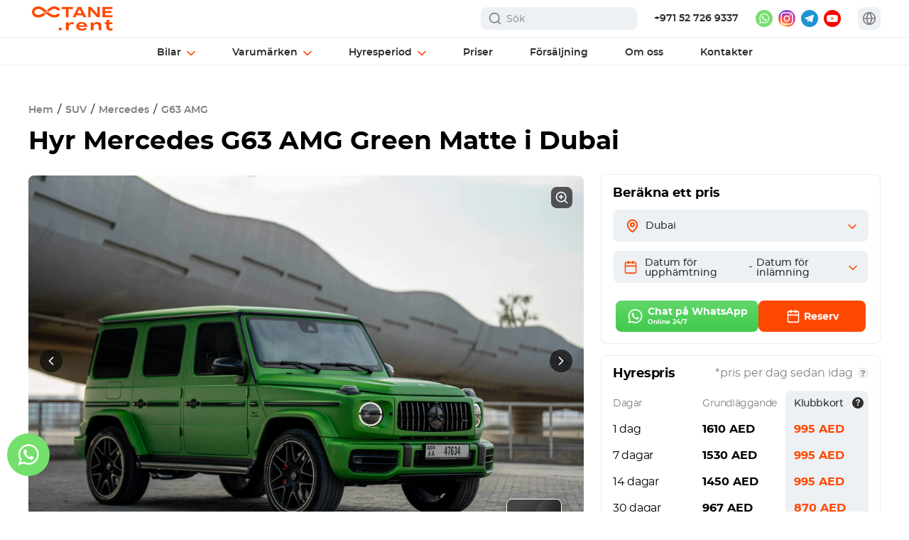

--- FILE ---
content_type: text/html; charset=UTF-8
request_url: https://octane.rent/sv/suv-cars/mercedes-g63-amg-green-matte/
body_size: 144395
content:
<!DOCTYPE html>
<html lang="sv" prefix="og: https://ogp.me/ns#" class="no-js">
<head>
    <meta charset="UTF-8">
    <meta name="viewport" content="width=device-width">
    <meta name="viewport" content="width=device-width, initial-scale=1, minimum-scale=1, maximum-scale=5, viewport-fit=cover">
    	<style data-no-translation="" data-no-auto-translation="">img:is([sizes="auto" i], [sizes^="auto," i]) { contain-intrinsic-size: 3000px 1500px }</style>
	
<!-- Sökmotoroptimering av Rank Math PRO – https://rankmath.com/ -->
<title>Hyr Mercedes G63 AMG Green Matte i Dubai - Octane.Rent</title>
<meta name="description" content="Hyr en Mercedes G63 AMG Green Matte i Dubai: ingen deposition, leverans 24/7 $ Bästa pris 1610 AED (450$) per dag ✓ Enkel bokning online, högkvalitativ service, kundsupport." data-no-translation="" data-no-auto-translation="">
<meta name="robots" content="follow, index, max-snippet:-1, max-video-preview:-1, max-image-preview:large">
<link rel="canonical" href="https://octane.rent/sv/suv-cars/mercedes-g63-amg-green-matte/" data-no-translation="" data-no-auto-translation="">
<meta property="og:locale" content="sv_SE">
<meta property="og:type" content="website">
<meta property="og:title" content="Hyr Mercedes G63 AMG Green Matte i Dubai - Octane.Rent">
<meta property="og:description" content="Hyr en Mercedes G63 AMG Green Matte i Dubai: ingen deposition, leverans 24/7 $ Bästa pris 1610 AED (450$) per dag ✓ Enkel bokning online, högkvalitativ service, kundsupport." data-no-translation="" data-no-auto-translation="">
<meta property="og:url" content="https://octane.rent/sv/suv-cars/mercedes-g63-amg-green-matte/">
<meta property="og:site_name" content="octane.rent" data-no-translation="" data-no-auto-translation="">
<meta property="og:updated_time" content="2025-10-22T10:41:06+04:00">
<meta property="og:image" content="https://octane.rent/wp-content/uploads/2024/04/mercedes-g63-amg-green-matte-1.jpg" data-no-translation="" data-no-auto-translation="">
<meta property="og:image:secure_url" content="https://octane.rent/wp-content/uploads/2024/04/mercedes-g63-amg-green-matte-1.jpg" data-no-translation="" data-no-auto-translation="">
<meta property="og:image:width" content="2000">
<meta property="og:image:height" content="1333">
<meta property="og:image:alt" content="Mercedes G63 AMG Grön Matt">
<meta property="og:image:type" content="image/jpeg">
<meta name="twitter:card" content="summary_large_image">
<meta name="twitter:title" content="Hyr Mercedes G63 AMG Green Matte i Dubai - Octane.Rent">
<meta name="twitter:description" content="Hyr en Mercedes G63 AMG Green Matte i Dubai: ingen deposition, leverans 24/7 $ Bästa pris 1610 AED (450$) per dag ✓ Enkel bokning online, högkvalitativ service, kundsupport." data-no-translation="" data-no-auto-translation="">
<meta name="twitter:image" content="https://octane.rent/wp-content/uploads/2024/04/mercedes-g63-amg-green-matte-1.jpg" data-no-translation="" data-no-auto-translation="">
<!-- /Rank Math SEO-tillägg för WordPress -->

<link rel="dns-prefetch" href="//octane.rent" data-no-translation="" data-no-auto-translation="">








<link rel="shortcut icon" type="image/x-icon" href="https://octane.rent/wp-content/themes/quattro/assets/octane_favicon.ico" data-no-translation="" data-no-auto-translation="">
<link rel="alternate" hreflang="en" href="https://octane.rent/suv-cars/mercedes-g63-amg-green-matte/" data-no-translation="" data-no-auto-translation="">
<link rel="alternate" hreflang="de" href="https://octane.rent/de/suv-cars/mercedes-g63-amg-green-matte/" data-no-translation="" data-no-auto-translation="">
<link rel="alternate" hreflang="ru" href="https://octane.rent/ru/suv-cars/mercedes-g63-amg-green-matte/" data-no-translation="" data-no-auto-translation="">
<link rel="alternate" hreflang="nl" href="https://octane.rent/nl/suv-cars/mercedes-g63-amg-green-matte/" data-no-translation="" data-no-auto-translation="">
<link rel="alternate" hreflang="ar" href="https://octane.rent/ar/suv-cars/mercedes-g63-amg-green-matte/" data-no-translation="" data-no-auto-translation="">
<link rel="alternate" hreflang="fr" href="https://octane.rent/fr/suv-cars/mercedes-g63-amg-green-matte/" data-no-translation="" data-no-auto-translation="">
<link rel="alternate" hreflang="it" href="https://octane.rent/it/suv-cars/mercedes-g63-amg-green-matte/" data-no-translation="" data-no-auto-translation="">
<link rel="alternate" hreflang="es" href="https://octane.rent/es/suv-cars/mercedes-g63-amg-green-matte/" data-no-translation="" data-no-auto-translation="">
<link rel="alternate" hreflang="pt" href="https://octane.rent/pt/suv-cars/mercedes-g63-amg-green-matte/" data-no-translation="" data-no-auto-translation="">
<link rel="alternate" hreflang="da" href="https://octane.rent/da/suv-cars/mercedes-g63-amg-green-matte/" data-no-translation="" data-no-auto-translation="">
<link rel="alternate" hreflang="sv" href="https://octane.rent/sv/suv-cars/mercedes-g63-amg-green-matte/" data-no-translation="" data-no-auto-translation="">
<link rel="alternate" hreflang="tr" href="https://octane.rent/tr/suv-cars/mercedes-g63-amg-green-matte/" data-no-translation="" data-no-auto-translation="">
<link rel="alternate" hreflang="zh" href="https://octane.rent/zh/suv-cars/mercedes-g63-amg-green-matte/" data-no-translation="" data-no-auto-translation="">
<link rel="icon" href="https://octane.rent/wp-content/uploads/2023/10/octane_favicon.ico" sizes="32x32" data-no-translation="" data-no-auto-translation="">
<link rel="icon" href="https://octane.rent/wp-content/uploads/2023/10/octane_favicon.ico" sizes="192x192" data-no-translation="" data-no-auto-translation="">
<link rel="apple-touch-icon" href="https://octane.rent/wp-content/uploads/2023/10/octane_favicon.ico" data-no-translation="" data-no-auto-translation="">
<meta name="msapplication-TileImage" content="https://octane.rent/wp-content/uploads/2023/10/octane_favicon.ico">
<noscript><style data-no-translation="" data-no-auto-translation=""> .wpb_animate_when_almost_visible { opacity: 1; }</style></noscript><noscript><style id="rocket-lazyload-nojs-css" data-no-translation="" data-no-auto-translation="">.rll-youtube-player, [data-lazy-src]{display:none !important;}</style></noscript>    <link rel="preload" href="/wp-content/themes/quattro/css/fonts/Montserrat/montserrat-bold-webfont.woff2" as="font" type="font/woff2" crossorigin data-no-translation="" data-no-auto-translation="">
    <link rel="preload" as="image" fetchpriority="high" href="https://octane.rent/wp-content/uploads/2024/04/mercedes-g63-amg-green-matte-1-600x400.webp" type="image/webp" data-no-translation="" data-no-auto-translation="">    <script id="Cookiebot" src="https://consent.cookiebot.com/uc.js" data-cbid="c05e0f7c-2bab-4968-9f81-3404fb51ad9c" data-blockingmode="auto" type="text/javascript" class="wp-rocket-exclude" async data-cookieconsent="ignore" data-no-translation="" data-no-auto-translation=""></script>
    <!-- Google Tag Manager -->
    <script class="wp-rocket-exclude" async data-cookieconsent="ignore" data-no-translation="" data-no-auto-translation="">
        (function(w,d,s,l,i){w[l]=w[l]||[];w[l].push({'gtm.start':
                new Date().getTime(),event:'gtm.js'});var f=d.getElementsByTagName(s)[0],
            j=d.createElement(s),dl=l!='dataLayer'?'&l='+l:'';j.async=true;j.src=
            'https://www.googletagmanager.com/gtm.js?id='+i+dl;f.parentNode.insertBefore(j,f);
        })(window,document,'script','dataLayer','GTM-PC8MX68');
    </script>
    <!-- End Google Tag Manager -->
    <style class="wp-rocket-exclude" id="styles-all" data-no-translation="" data-no-auto-translation="">.online-booking-bg{position:fixed;background:rgba(0,0,0,.85);top:0;left:0;width:100%;height:100%;z-index:998;display:none}.online-booking{display:none;position:fixed;top:0;bottom:0;right:0;left:0;overflow-y:auto;opacity:0;visibility:hidden;transform:scale(.98);z-index:1000;transition:opacity 0.3s ease,transform 0.3s ease,visibility 0.3s ease;border-radius:12px;width:100%;height:100%}.online-booking span{direction:ltr}.online-booking.active{opacity:1;visibility:visible;transform:scale(1);padding:60px 0}.online-booking-content{background:#fff;border-radius:12px;padding:40px 50px;min-width:1000px;max-width:1000px;height:auto;min-height:710px;position:relative;margin:auto}.online-booking-content.error-content{min-width:700px;max-width:700px;min-height:430px}.online-booking-content-car{display:flex;flex-direction:row;flex-wrap:nowrap}.online-booking-content .loader-wrap{display:block;border-radius:12px}.online-booking-close{width:40px;height:40px;position:absolute;right:-55px;top:-15px;cursor:pointer}.online-booking-center{min-width:100%}.online-booking-left{flex:2;min-width:490px;max-width:490px;margin-right:60px}.online-booking .breadcrumbs{margin-bottom:15px;display:flex;height:20px;align-items:center;gap:9px}html[lang="ar"] .online-booking .breadcrumbs{direction:rtl}.online-booking .breadcrumbs .breadcrumb-item{font-size:14px;font-style:normal;font-weight:600;line-height:normal;color:#818181}.online-booking .breadcrumbs .breadcrumb-item.active{color:var(--pix-orange);cursor:pointer}.online-booking .breadcrumbs .breadcrumb-item.pointer{cursor:pointer}html[lang="ar"] .online-booking .breadcrumbs svg{transform:rotate(180deg)}.online-booking .car-title{font-size:36px;font-weight:800;margin-bottom:10px;line-height:1.2em;color:var(--pix-text-gray)}.online-booking .rental-dates{margin-bottom:30px;display:flex;align-items:center}html[lang="ar"] .online-booking .rental-dates{direction:rtl}.online-booking .rental-dates .calendar-icon{background-color:#F6F7F8;min-width:36px;max-width:36px;height:36px;border-radius:50%;display:flex;justify-content:center;align-items:center}.online-booking .rental-dates .calendar-icon svg{margin-top:-2px}.online-booking .rental-dates .calendar-dates{font-size:14px;margin-left:8px;font-weight:500;color:#0F0F0F}.online-booking .rental-dates .calendar-dates i{font-family:monospace}.online-booking .section{margin-bottom:10px;margin-top:30px}.online-booking .section .section-title{font-size:22px;line-height:normal;font-weight:800;margin-bottom:13px;color:var(--pix-text-gray)}.online-booking .info-table{display:flex;padding:18px 16px;flex-direction:column;align-items:flex-start;gap:16px;align-self:stretch;border:1px solid var(--pix-grey-border);border-radius:8px;overflow:hidden;transition:max-height 0.4s ease}html[lang="ar"] .online-booking .info-table{direction:rtl}.info-table.expanded{max-height:1000px}.online-booking .info-table .car-field{display:flex;line-height:initial;margin-top:10px;width:100%}.online-booking .characteristics .car-field:nth-child(n+3){display:none}.online-booking .info-table .car-field:first-child{margin-top:0}.online-booking .info-table .car-field:last-child{color:var(--pix-text-gray)}.online-booking .info-table .car-field div:first-child{color:#818181;font-weight:500}.online-booking .info-table .car-field .line{margin:0 10px;height:15px;flex:1;border-bottom:1px dashed var(--pix-grey-border);min-width:30px}.online-booking .info-table .car-field div:last-child{text-align:right;font-weight:500;color:var(--pix-text-gray)}html[lang="ar"] .online-booking .info-table .car-field div:last-child{text-align:left}.online-booking .more-info{margin-top:12px;background:none;border:none;color:#818181;cursor:pointer;font-size:14px;line-height:150%;margin-left:auto;display:table}.online-booking .more-info span{border-bottom:1px dashed #818181;padding-bottom:1px}.online-booking .more-info span:hover{border-bottom:1px dashed #fff}.online-booking .more-info svg{margin-left:8px}.online-booking .more-info.active svg{transform:rotate(-180deg)}.online-booking .online-booking-right{flex:1;min-width:280px;display:flex;flex-direction:column;gap:16px}html[lang="ar"] .online-booking .online-booking-right{direction:rtl}.online-booking .car-image{width:100%;height:225px;border-radius:8px;overflow:hidden}.online-booking .car-image img{width:100%;height:100%;object-fit:cover}.online-booking .rental-cost{margin-top:30px;font-size:16px;display:flex;flex-direction:column}.rental-cost-title{font-size:22px;font-style:normal;font-weight:800;line-height:normal;margin-bottom:5px}.online-booking .rental-line{display:flex;padding:15px 0;align-items:flex-start;flex-wrap:nowrap;align-self:stretch;border-bottom:1px solid var(--pix-grey-border);font-weight:600;color:var(--pix-text-gray)}.online-booking .options-line{padding:15px 0;border-bottom:1px solid var(--pix-grey-border)}.online-booking .options-line-title{color:var(--pix-text-gray);font-weight:600;font-size:16px}.online-booking .option-line{display:flex;justify-content:space-between;align-items:flex-start;flex-wrap:wrap;padding:5px 0;font-size:16px}.online-booking .line{margin:0 15px;height:18px;flex:1;border-bottom:1px dashed var(--pix-grey-border)}.online-booking .option-line span:first-child{color:#818181;font-style:normal;font-weight:500;line-height:1.4em;max-width:66%}.online-booking .option-line span:nth-last-child(2){color:var(--pix-text-gray);font-weight:500;padding-right:5px}html[lang="ar"] .online-booking .option-line span:nth-last-child(2){padding-right:0;padding-left:5px}.online-booking .option-line span:last-child{color:var(--pix-text-gray);font-weight:500}.online-booking .options-line.delivery .option-line span{line-height:normal;font-weight:500}.online-booking .rental-line .date-interval{color:#818181;font-style:normal;font-weight:500;line-height:1.4em}.online-booking .rental-line .date-interval i{font-family:monospace}.online-booking .rental-line>span:last-child{text-align:right;white-space:nowrap}.online-booking .rental-line.date-info span:nth-last-child(2){margin-left:auto;padding-right:5px}html[lang="ar"] .online-booking .rental-line.date-info span:nth-last-child(2){margin-left:0;margin-right:auto;padding-right:0;padding-left:5px}.online-booking .total-price{margin:18px 0 15px;line-height:1.3em;display:flex;justify-content:space-between}.online-booking .total-price span:first-child{font-weight:600;color:var(--pix-text-gray);font-size:16px}.online-booking .total-price span:not(:first-child){font-size:28px;font-weight:800;text-align:right;color:#263141;white-space:nowrap}.online-booking .total-price span:nth-child(2){margin-left:auto;padding-right:8px}html[lang="ar"] .online-booking .total-price span:nth-child(2){margin-left:0;margin-right:auto;padding-right:0;padding-left:8px}.online-booking .rental-line.small{padding:25px 0 10px;border-bottom:0;gap:12px;flex-wrap:wrap}.online-booking .rental-line-small{min-width:100%;display:flex;justify-content:space-between;align-items:flex-start;gap:5px;align-self:stretch;font-weight:500;line-height:150%;font-size:14px}.online-booking .rental-line-small .line{height:15px}.online-booking .rental-line-small span:first-child{color:#777}.online-booking .rental-line-small span:last-child{color:var(--pix-text-gray)}.online-booking .rental-line #tax-price{margin-left:auto;white-space:nowrap;padding-right:5px}html[lang="ar"] .online-booking .rental-line #tax-price{margin-left:0;margin-right:auto;padding-right:0;padding-left:5px}.online-booking .rental-cost-note{padding-left:30px;background:url(/wp-content/plugins/online-booking/images/exclamation.svg) left top no-repeat;font-size:14px;color:#818181;line-height:150%;margin-bottom:5px}html[lang="ar"] .online-booking .rental-cost-note{background:url(/wp-content/plugins/online-booking/images/exclamation.svg) right top no-repeat;padding-left:0;padding-right:30px}.online-booking .continue-btn{background:var(--pix-main-color);color:#fff;font-size:14px;font-style:normal;font-weight:800;border:none;border-radius:6px;cursor:pointer;display:flex;height:44px;padding:4px 0;justify-content:center;align-items:center;align-self:stretch;transition:0.3s ease}.online-booking .continue-btn.disabled{background:#2D2D2D;opacity:.3;cursor:default}.online-booking .continue-btn:not(.disabled):hover{box-shadow:1px 1px 10px 4px rgba(0,0,0,.1)}.online-booking .car-is-not-available{display:flex;flex-wrap:nowrap;background-color:#FEF5EB;padding:30px 40px;gap:50px;margin-top:20px;border-radius:15px}html[lang="ar"] .online-booking .car-is-not-available{direction:rtl}.online-booking .car-is-not-available .car-img{min-width:146px;max-width:146px;height:94px;border-radius:10px;overflow:hidden;display:flex;align-items:center}.online-booking .car-is-not-available .car-img img{width:100%;height:100%;object-fit:cover}.online-booking .car-is-not-available .dates-period{display:flex;flex-wrap:wrap;font-weight:800;font-size:18px;margin-bottom:10px;margin-left:-3px;color:var(--pix-orange);padding-top:3px}.online-booking .car-is-not-available .dates-period svg{margin-right:10px}html[lang="ar"] .online-booking .car-is-not-available .dates-period svg{margin-right:0;margin-left:10px}.online-booking .car-is-not-available .dates-period span{padding-top:3px}.online-booking .car-is-not-available .dates-period .not-available-str{min-width:100%;padding-left:38px;font-weight:800!important}.online-booking .car-is-not-available .dates-and-car-title div:not(:first-child){font-weight:500}.online-booking .car-is-not-available .dates-and-car-title{line-height:1.5em;color:var(--pix-text-gray)}a[data-id="whatsapp"] svg{margin-right:3px}.online-booking .custom-datepicker{top:55px}.online-booking .dates-and-title{flex:1;border-radius:8px;border:1px solid #fff;background:url(/wp-content/themes/quattro/images/date.svg) 12px center no-repeat #EEF1F4;padding:0 40px 0 42px;color:var(--pix-text-gray);display:flex;flex-wrap:nowrap;position:relative;cursor:pointer;overflow:hidden;height:45px}html[lang="ru"] .online-booking .dates-and-title{padding:0 38px 0 40px}html[lang="ar"] .online-booking .dates-and-title{background:url(/wp-content/themes/quattro/images/date.svg) 96% center no-repeat #EEF1F4;padding:0 44px;direction:rtl;order:2}.online-booking .dates-and-title:after{content:"";height:100%;width:38px;position:absolute;right:0;vertical-align:top;-webkit-transition:color .33s,transform .33s;transition:color .33s,transform .33s;background:url(/wp-content/themes/quattro/images/arrow-down.svg) center no-repeat #EEF1F4;top:0}html[lang="ar"] .online-booking .dates-and-title:after{right:auto;left:13px}.online-booking .dates-wrap{display:flex;flex-wrap:nowrap}.online-booking .dates{position:relative}.online-booking .dates:not(.ranges){display:flex;flex-direction:row;align-items:flex-end;position:relative;gap:10px}.online-booking .dates .dates-title{display:flex;position:relative;font-size:14px;line-height:1em;font-weight:700;color:var(--pix-text-gray);margin-bottom:5px;align-items:center}html[lang="ar"] .online-booking .dates .dates-title{text-align:right;direction:rtl}.online-booking .dates .slash{padding:0 5px;display:flex;align-items:center}.online-booking .dates input{position:absolute;left:0;top:0;width:100%;height:100%;opacity:0;display:none}.online-booking .dates .date-start,.online-booking .dates .date-end{position:relative;display:flex;flex-wrap:nowrap;flex-direction:row;align-items:center;font-size:14px;line-height:14px;font-weight:500;cursor:pointer;height:100%}html[lang="ar"] .online-booking .dates .date-start,html[lang="ar"] .online-booking .dates .date-end{justify-content:flex-end}.online-booking .dates .dates-wrap span{margin-top:3px;letter-spacing:-.2px}html:not([lang="en"]) .online-booking .dates .dates-wrap span{letter-spacing:-.3px}html[lang="ru"] .online-booking .dates .dates-wrap span{letter-spacing:-.45px}html[lang="ar"] .online-booking .dates span{direction:rtl}.online-booking .errors:not(.notes) .error{margin-top:15px;margin-bottom:10px;font-family:var(--pix-main-font);font-size:16px;line-height:16px;color:red;font-weight:500}.online-booking .errors.notes .error{padding-left:30px;background:url(/wp-content/plugins/online-booking/images/exclamation.svg) left top no-repeat;font-size:14px;color:#818181;line-height:22px;margin-top:10px}html[lang="ar"] .online-booking .errors.notes .error{background:url(/wp-content/plugins/online-booking/images/exclamation.svg) right top no-repeat;padding-left:0;padding-right:30px}.online-booking input[type="date"]::-webkit-calendar-picker-indicator{background:transparent;bottom:0;color:transparent;cursor:pointer;height:auto;left:0;position:absolute;right:0;top:0;width:auto}.online-booking .dates-and-title .calendar-dates{position:relative;display:flex;flex-wrap:nowrap;flex-direction:row;align-items:center;height:45px;font-size:14px;line-height:14px;font-weight:500;cursor:pointer;color:#0F0F0F}.online-booking .dates-and-title .calendar-dates span{margin:0}.online-booking .dates-and-title .calendar-dates span:first-child{padding-right:4px}.online-booking .dates-and-title .calendar-dates span:last-child{padding-left:4px}.online-booking .dates-and-title .calendar-dates i{font-family:monospace;padding:0 3px}.online-booking .alternative-dates-title{font-weight:800;font-size:22px;margin-top:20px}.online-booking .alternative-dates .error{color:#d35400;font-weight:600;margin-bottom:.5rem}.online-booking .dates-options{display:flex;flex-direction:column}.online-booking .alternative-dates .date-option{border:1px solid #EBEBEB;border-radius:8px;padding:14px 12px;font-size:13px;font-weight:500;cursor:pointer;display:flex;align-items:center;flex-wrap:nowrap;height:45px;margin-top:10px}.online-booking .alternative-dates .date-option div:not(.checkbox){padding-top:2px}.online-booking .alternative-dates .date-option div:last-child{color:#818181;font-size:13px;padding-left:5px}html[lang="ar"] .online-booking .alternative-dates .date-option{direction:rtl}.online-booking .alternative-dates .date-option.active{border:1px solid var(--pix-orange);font-size:14px}.online-booking .alternative-dates .date-option .checkbox{margin-right:11px;display:flex;justify-content:center;align-items:center;opacity:1;border:1px solid #2D2D2D;position:relative;min-width:16px;max-width:16px;height:16px;border-radius:50%}html[lang="ar"] .online-booking .alternative-dates .date-option .checkbox{margin-left:11px;margin-right:0}.online-booking .alternative-dates .date-option.active .checkbox{border:1px solid var(--pix-orange)}.online-booking .alternative-dates .date-option .checkbox:after{content:"";width:8px;height:8px;background-color:var(--pix-orange);border-radius:50%;opacity:0}.online-booking .alternative-dates .date-option.active .checkbox:after{opacity:1}.online-booking .alternative-dates .date-option label{cursor:pointer;margin:0}.online-booking .change-dates{background:var(--pix-main-color);color:#fff;font-size:14px;font-style:normal;font-weight:800;border:none;border-radius:6px;cursor:pointer;display:flex;min-width:100px;max-width:100px;height:44px;line-height:normal;text-align:center;padding:4px 25px;justify-content:center;align-items:center;transition:0.3s ease}.online-booking .ranges .change-dates{min-width:100%;max-width:100%;margin-top:20px;transition:0s ease}.online-booking .time-picker{height:100%;margin-left:5px;white-space:nowrap;letter-spacing:-.2px}html:not([lang="en"]) .online-booking .time-picker{letter-spacing:-.3px}html[lang="ar"] .online-booking .time-picker{margin-left:0;margin-right:8px}.online-booking .time-selected{display:flex;align-items:center;width:100%;height:100%;cursor:pointer;background-color:transparent;border-radius:4px}.online-booking .time-label{margin-top:3px}.online-booking .date-wrap .arrow{display:none}.online-booking .time-dropdown{position:absolute;top:100%;left:0;right:0;border:1px solid #ccc;background:#fff;z-index:10;display:none;max-height:200px;overflow-y:auto;border-radius:4px}.online-booking .time-option{padding:10px;cursor:pointer}.online-booking .time-option:hover{background-color:#f0f0f0}.online-booking .time-picker.open .time-dropdown{display:block}.online-booking .time-picker.open .arrow{transform:rotate(180deg)}.crm-no-response{font-weight:500;margin-top:20px;line-height:22px;display:none}.online-booking .message-us{display:flex;border-radius:15px;white-space:normal;background-color:#F5F5F5;flex-direction:column;flex:1;padding:25px 30px;align-items:center}.online-booking .message-us-title{font-size:16px;line-height:1.2em;font-weight:800;text-align:center}.online-booking .message-us-description{margin-top:8px;font-size:14px;font-weight:500;line-height:150%;text-align:center;color:#818181}.online-booking .message-us a[data-id="whatsapp"],.online-booking .message-us-long-lease a[data-id="whatsapp"]{margin-top:15px;width:100%;max-width:240px;height:44px;color:white!important;font-size:14px;font-weight:800;border-radius:8px;background:linear-gradient(180deg,#61D76A 0%,#40CA4B 100%);display:flex;align-items:center;justify-content:center;flex-wrap:wrap;line-height:initial;order:1}.online-booking .message-us-long-lease{display:flex;flex-wrap:nowrap;align-items:flex-end}html[lang="ar"] .online-booking .message-us-long-lease{direction:rtl}.online-booking .message-us-long-lease .message-us-title{text-align:left;font-size:22px}html[lang="ar"] .online-booking .message-us-long-lease .message-us-title{text-align:right}.online-booking .message-us-long-lease .message-us-description{text-align:left;font-size:16px;padding-right:15px;color:var(--pix-text-gray)}html[lang="ar"] .online-booking .message-us-long-lease .message-us-description{text-align:right;padding-right:0;padding-left:15px}.online-booking .keep-this-car{margin-top:60px}.online-booking .keep-this-car-title{font-weight:700;font-size:28px;line-height:1em;color:var(--pix-text-gray)}.online-booking .keep-this-car-info{font-weight:500;font-size:16px;line-height:1.5em;margin-top:10px;color:var(--pix-text-gray)}.online-booking .next-available-periods{display:flex;flex-wrap:nowrap;flex-direction:row;align-items:flex-start;gap:60px}.online-booking .next-available-periods .info-and-dates{flex:0 0 440px}.online-booking .next-available-periods-title{margin-top:30px;font-weight:700;font-size:22px;line-height:1em;color:var(--pix-text-gray);margin-bottom:10px}.similar-cars-block{margin-top:60px}.similar-cars-info{max-width:668px}html[lang="ar"] .similar-cars-info{margin-left:auto}.similar-cars-info div:first-child{font-weight:700;font-size:28px;line-height:1em;color:var(--pix-text-gray)}.similar-cars-info div:last-child{font-weight:500;font-size:16px;line-height:1.5em;margin-top:10px;color:var(--pix-text-gray)}.similar-cars-title-wrap{margin-top:30px;display:flex;align-items:center;justify-content:space-between;flex-direction:row}.similar-cars-title{font-weight:700;font-size:22px;line-height:22px;padding-right:30px;color:var(--pix-text-gray)}.similar-cars-title span:not(:first-child){color:var(--pix-orange)}.similar-cars-title-wrap a{color:var(--pix-orange)!important;font-size:18px;font-weight:600;display:flex;align-items:center;justify-content:space-between;flex-direction:row;margin-right:100px;white-space:nowrap}.similar-cars-title-wrap a span{padding-top:2px}.similar-cars-title-wrap a svg{margin-left:13px}.similar-cars-block .cars-list{margin-top:10px;display:grid;gap:30px 40px;grid-template-columns:repeat(3,1fr)}.similar-cars-block .car .image{width:100%;height:156px;overflow:hidden;border-radius:8px}.similar-cars-block .car .image img{width:100%;height:100%;object-fit:cover}.similar-cars-block .car .name{font-size:18px;font-weight:800;line-height:normal;margin-top:15px;color:var(--pix-text-gray)}.similar-cars-block .car .pix-sale-box-price{color:var(--pix-text-gray);font-weight:600;margin-top:6px}.similar-cars-block .car .price span:not(:last-child){color:var(--pix-orange)}.similar-cars-block .owl-nav{position:absolute;top:-44px;right:0;display:flex;flex-direction:row;flex-wrap:nowrap;justify-content:space-between}.similar-cars-block .owl-nav button{min-width:28px;max-width:28px;height:28px}.similar-cars-block .owl-nav button span{display:none}.similar-cars-block .owl-nav button.owl-prev{margin-right:10px}.similar-cars-block .owl-nav button.owl-prev.disabled,.similar-cars-block .owl-nav button.owl-next.disabled{opacity:.7;cursor:default}.owl-carousel.cars-list .owl-nav button.owl-prev{background:url(/wp-content/themes/quattro/images/arrow-left-grey.svg) left center no-repeat}.owl-carousel.cars-list .owl-nav button.owl-next{background:url(/wp-content/themes/quattro/images/arrow-right-grey.svg) left center no-repeat}.online-booking .additional-options{margin-top:50px}.online-booking .additional-options-title{font-size:24px;font-weight:700;margin-bottom:15px;color:var(--pix-text-gray)}.online-booking .option-card{display:flex;background-color:#E3F6CF;padding:10px 30px 20px;border-radius:10px;margin-bottom:10px}.option-card.disabled{background-color:rgba(238,241,244,.7)}.online-booking .icon{min-width:70px;max-width:70px;height:70px;margin-right:5px;margin-left:-10px}.online-booking .icon.no-deposit{background:url(/wp-content/plugins/online-booking/images/no-deposit.svg) center no-repeat}.online-booking .icon.octane-shield{background:url(/wp-content/plugins/online-booking/images/octane-shield.svg) center no-repeat}.online-booking .icon.octane-freedom{background:url(/wp-content/plugins/online-booking/images/octane-freedom.svg) center no-repeat}.online-booking .icon.child-seat{background:url(/wp-content/plugins/online-booking/images/child-seat.svg) center no-repeat}.online-booking .icon.additional-driver{background:url(/wp-content/plugins/online-booking/images/additional-driver.svg) center no-repeat}.online-booking .option-content{flex-grow:1}.online-booking .option-header{display:flex;align-items:center;justify-content:space-between;line-height:1em;margin-top:7px}.online-booking .option-title{font-weight:600;font-size:16px;color:var(--pix-text-gray)}.online-booking .option-price{font-weight:700;margin-left:auto;margin-right:20px;color:var(--pix-text-gray);white-space:nowrap}.online-booking .option-text{font-size:14px;margin-top:8px;font-weight:500;line-height:150%;color:var(--pix-text-gray)}.online-booking .option-text *{font-size:14px;line-height:150%}.online-booking .option-text-detail{display:none}.online-booking .option-card.disabled .option-text{opacity:.5}.online-booking .option-subtitle{font-size:14px;margin-top:10px;font-weight:700;color:var(--pix-text-gray)}.online-booking .option-list{font-size:14px;margin-top:6px}.online-booking .option-list>div{margin-bottom:6px}.online-booking .option-list>div strong{font-size:14px;color:var(--pix-text-gray);display:block}.online-booking .more-info-option{height:16px;font-size:13px;color:#4F5B44;line-height:1em;text-decoration:none;margin-top:8px;display:flex;align-items:center;flex-wrap:nowrap;cursor:pointer}.online-booking .more-info-option span{border-bottom:1px dashed #4F5B44;display:inline-block}.online-booking .more-info-option i{background:url(/wp-content/plugins/online-booking/images/arrow-down.svg) right center no-repeat;min-width:16px;max-width:16px;height:16px;margin-left:6px}.online-booking .more-info-option.active i{transform:rotate(-180deg)}.online-booking .option-card.disabled .more-info-option i{background:url(/wp-content/plugins/online-booking/images/arrow-down-grey.svg) right center no-repeat}.online-booking .switch{position:relative;display:inline-block;width:40px;height:22px;margin-bottom:0}.online-booking .switch input{opacity:0;width:0;height:0}.online-booking .slider{position:absolute;cursor:pointer;height:auto;top:0;left:0;right:0;bottom:0;background-color:#ccc;border-radius:34px;transition:0.4s}.online-booking .slider:before{position:absolute;content:"";height:18px;width:18px;left:2px;bottom:2px;background-color:#fff;border-radius:50%;transition:0.4s}.online-booking input:checked+.slider{background-color:#44A222}.online-booking input:checked+.slider:before{transform:translateX(18px)}.online-booking .controls{display:flex;flex-wrap:nowrap;align-items:center;margin-top:7px;height:20px}.online-booking .controls button{width:20px;height:100%;border-radius:50%;cursor:pointer;display:flex;align-items:center;justify-content:center}.online-booking .controls button svg{min-width:40px;height:40px;margin-top:8px}.online-booking .controls span{width:24px;height:100%;text-align:center;margin:0 6px;line-height:20px}.option-card[data-code="additional-driver"] .more-info-option{margin-top:14px}.booking-form .section-details{margin-bottom:20px}.booking-form .section-title-wrap{display:flex;flex-wrap:nowrap;justify-content:space-between}html[lang="ar"] .booking-form .section-title-wrap{direction:rtl}.booking-form .section-title{font-size:22px;font-weight:700;margin-bottom:15px}.booking-form .section-address{padding-left:26px;height:24px;background:url(/wp-content/plugins/online-booking/images/map.svg) left center no-repeat;font-weight:600;white-space:nowrap;word-break:break-all;padding-right:10px}.booking-form .dropdown-block{background:#EEF1F4;padding:12px 16px;border-radius:8px;margin-bottom:15px}html[lang="ar"] .booking-form .dropdown-block{direction:rtl}.booking-form .dropdown-label{display:block;color:#818181;font-size:12px;margin-bottom:0}.booking-form .dropdown-wrapper{position:relative;background:#f0f2f5;padding:0;cursor:pointer;border:1px solid transparent;outline:none;line-height:normal}.booking-form .dropdown-selected{display:flex;justify-content:space-between;align-items:center}.booking-form .dropdown-title{font-weight:500;font-size:14px}.booking-form .dropdown-price{margin-left:auto;margin-right:5px;display:flex;flex-wrap:nowrap;align-items:center;white-space:nowrap}html[lang="ar"] .booking-form .dropdown-selected .dropdown-price{margin-left:30px;margin-right:auto}html[lang="ar"] .booking-form .dropdown-list .dropdown-price{margin-left:6px;margin-right:auto}.booking-form .dropdown-price span:first-child{font-weight:700;font-size:14px}html[lang="ar"] .booking-form .dropdown-price span:first-child{padding-left:5px}.booking-form .dropdown-price span:first-child span{padding-left:5px}html[lang="ar"] .booking-form .dropdown-price span:first-child span{padding-left:0;padding-right:5px}.booking-form .dropdown-selected .dropdown-price{margin-right:20px}html[lang="ar"] .booking-form .dropdown-selected .dropdown-price{margin-right:0;margin-left:30px}.dropdown-price-info{position:relative;display:inline-block}.dropdown-price-info i{display:block;min-width:20px;max-width:20px;height:20px;margin-left:6px;margin-top:-4px;background:url(/wp-content/plugins/online-booking/images/info.svg) center no-repeat}.dropdown-price-info-text{display:none;position:absolute;bottom:120%;max-width:280px;min-width:250px;background-color:#fff;color:#000;border:1px solid #ccc;padding:12px 22px 12px 16px;border-radius:8px;box-shadow:0 4px 12px rgba(0,0,0,.15);z-index:100;font-size:14px;white-space:normal}html[lang="ar"] .dropdown-price-info-text{text-align:right!important}.dropdown-price-info-text .close-btn{display:none;position:absolute;top:0;right:0;cursor:pointer;font-weight:700;font-size:24px;padding:0 8px}.booking-form .dropdown-arrow{background:url(/wp-content/plugins/online-booking/images/arrow-down-orange.svg) center no-repeat;min-width:20px;max-width:20px;height:21px;margin-top:-22px}html[lang="ar"] .booking-form .dropdown-arrow{position:absolute;left:0}.booking-form .dropdown-list{display:none;position:absolute;top:100%;left:0;width:calc(100% + 32px);margin-left:-16px;margin-top:4px;background:#fff;border:1px solid #ddd;border-radius:8px;z-index:10;list-style:none;padding:0;box-shadow:0 4px 10px rgba(0,0,0,.1)}.booking-form .dropdown-list li{padding:10px 16px;cursor:pointer;font-size:14px;display:flex;flex-wrap:nowrap;justify-content:space-between}.booking-form .section-item{background:#EEF1F4;padding:12px 16px;border-radius:8px;margin-bottom:15px;position:relative}.booking-form .section-item.time-block,.booking-form .section-item.time-block *{cursor:pointer}.booking-form .section-item.time-block:before{content:"";position:absolute;left:0;width:100%;bottom:0;background:#EEF1F4;border-radius:8px;height:100%;z-index:1}.booking-form .section-item.time-block:after{content:"";position:absolute;left:0;width:100%;bottom:-3px;background:rgb(255,153,0);border-radius:8px;height:100%}.booking-form .section-item.time-block .arrow{background:url(../../../../../../plugins/online-booking/images/arrow-down-orange.svg) center no-repeat;min-width:20px;max-width:20px;height:21px;position:absolute;right:16px;top:50%;margin-top:-10px;z-index:1;cursor:pointer}html[lang="ar"] .booking-form .section-item.time-block .arrow{right:auto;left:16px}.booking-form .section-item.time-block .dropdown-list{margin-left:0;width:100%;top:75%;flex-wrap:wrap}.booking-form .section-item.time-block .time-dropdown li{padding:3px 16px;min-width:33%;max-width:33%}.booking-form .section-item label{display:block;position:relative;color:#818181;font-size:12px;z-index:1;line-height:1.2em}.booking-form .section-item input{display:block;border:0;width:100%;background-color:transparent;font-size:14px;line-height:16px}html[lang="ar"] .booking-form .section-item input{text-align:right}.booking-form .section-item input[type="range"]{position:absolute;left:6px;bottom:-3px;z-index:1}.booking-form .section-item .time{font-size:14px;line-height:16px;position:relative;z-index:1}.booking-form .section-item .time-slider{width:calc(100% - 12px);-webkit-appearance:none;appearance:none;--green-start:33.333%;--green-end:91.666%;background:linear-gradient(to right,rgb(255,153,0) 0%,rgb(255,153,0) var(--green-start),#3CBA54 var(--green-start),#3CBA54 var(--green-end),rgb(255,153,0) var(--green-end),rgb(255,153,0) 100%);height:3px;border-radius:8px;outline:none}.booking-form .section-item .time-slider::-webkit-slider-thumb{-webkit-appearance:none;appearance:none;width:16px;height:16px;background:var(--pix-orange);border-radius:50%;cursor:pointer;border:2px solid #fff}.booking-form .section-item .time-slider::-moz-range-thumb{width:16px;height:16px;background:var(--pix-orange);border-radius:50%;cursor:pointer}.booking-form .section-item.time-block>span{position:absolute;z-index:1;right:16px;bottom:12px;line-height:1em}html[lang="ar"] .booking-form .section-item.time-block span:last-child{right:auto;left:16px}.booking-form .section-item.telegram_nickname-input-wrap:before{content:"@";position:absolute;left:14px;top:6px;color:#2D2D2D}html[lang="ar"] .booking-form .section-item.telegram_nickname-input-wrap:before{left:auto;right:14px}.booking-form .section-item.telegram_nickname-input-wrap input{padding-left:25px}html[lang="ar"] .booking-form .section-item.telegram_nickname-input-wrap input{padding-left:0;padding-right:25px}.booking-form .section-summary{background:#F5F5F5;padding:23px 30px;margin-top:12px;border-radius:15px}.booking-form .section-summary-title{font-size:16px;font-style:normal;font-weight:800;padding-left:0}.booking-form .section-summary>div:not(.section-summary-title){padding-left:30px;font-size:14px;font-weight:500;margin-top:4px;background-position:left top!important}html[lang="ar"] .booking-form .section-summary>div:not(.section-summary-title){direction:rtl;background-position:right center!important;padding-left:0;padding-right:30px}.booking-form .time-note,.booking-form .return-time-note{padding-left:30px;background:url(/wp-content/plugins/online-booking/images/exclamation.svg) left top no-repeat;font-size:14px;color:#818181;line-height:150%;margin-bottom:18px}.booking-form .time-note a,.booking-form .return-time-note a{color:var(--pix-orange);text-decoration:none;border-bottom:1px dashed var(--pix-orange);display:table;line-height:1em}.booking-form .time-note a .time,.booking-form .return-time-note a .time{padding-left:5px}.booking-form .section-summary .location{background:url(/wp-content/plugins/online-booking/images/map.svg) no-repeat}.booking-form .section-summary .date{background:url(/wp-content/plugins/online-booking/images/calendar.svg) no-repeat;display:flex}.booking-form .section-summary .date span:nth-child(2){padding-left:5px}html[lang="ar"] .booking-form .section-summary .date span:nth-child(2){padding-right:5px}.booking-form .section-summary .note{background:url(/wp-content/plugins/online-booking/images/coin.svg) no-repeat;font-weight:800!important}.booking-form .return-details{margin-top:40px}.booking-form .driver-details{margin-top:40px}.booking-form .phone-input-wrap{min-height:62px;display:flex;align-items:center;position:relative;z-index:2;flex-wrap:wrap}html[lang="ar"] .booking-form .phone-input-wrap{justify-content:flex-end}.booking-form .driver-details .iti__country{font-size:14px}.booking-form .driver-details .iti__country-list{width:230px!important}.booking-form .driver-details .iti__flag-container{border-bottom:0!important;margin-left:-9px}.booking-form .driver-details .iti--allow-dropdown input{border:0;margin-top:3px!important;height:28px}html[lang="ar"] .booking-form .driver-details .iti--allow-dropdown input{max-width:105px;text-align:left}.booking-form .driver-details .iti--allow-dropdown input::-webkit-input-placeholder{color:#818181!important}.booking-form .driver-details .iti--allow-dropdown input::-moz-placeholder{color:#818181!important}.booking-form .driver-details .iti--allow-dropdown input:-ms-input-placeholder{color:#818181!important}.booking-form .driver-details .iti--allow-dropdown input::-ms-input-placeholder{color:#818181!important}.booking-form .driver-details .iti--allow-dropdown input::placeholder{color:#818181!important}.booking-form .iti--separate-dial-code .iti__selected-dial-code{margin-top:4px}.booking-form .iti__arrow{margin-top:4px}.booking-form .section-item-messengers{margin-bottom:25px}.booking-form .messengers-note{color:#818181;font-size:14px;line-height:150%}.booking-form .messenger-select{margin-top:10px;display:flex;flex-wrap:nowrap;gap:10px}html[lang="ar"] .booking-form .messenger-select{justify-content:flex-end}.booking-form .messenger{height:44px;display:flex;flex-wrap:nowrap;align-items:center;border:1px solid #EBEBEB;padding:4px 12px;border-radius:8px;cursor:pointer;font-size:14px;font-weight:600;color:var(--pix-text-gray)}.booking-form .messenger .radio{min-width:16px;max-width:16px;height:16px;border-radius:50%;border:1px solid #2D2D2D;position:relative;margin-right:8px}.booking-form .messenger.active{border:1px solid var(--pix-orange)}.booking-form .messenger.active .radio{border:1px solid var(--pix-orange)}.booking-form .messenger.active .radio:before{content:"";position:absolute;width:8px;height:8px;border-radius:50%;background-color:var(--pix-orange);left:50%;top:50%;margin-left:-4px;margin-top:-4px}.booking-form .section-item-messengers input{display:none}.booking-form .section-item.addition-info{padding:12px 16px 0}.booking-form textarea{width:100%;min-height:16px;height:16px;max-height:250px;min-width:100%;max-width:100%;background-color:transparent;border:0;font-size:14px;line-height:16px}html[lang="ar"] .booking-form textarea{text-align:right}.booking-form .section-item.addition-info .error-message{margin:-5px 0 0;padding-bottom:10px}html[lang="ar"] .booking-form .checkboxes{direction:rtl}.booking-form .checkboxes label{display:flex;flex-wrap:nowrap;align-items:flex-start;margin:12px 0 0 0;font-size:14px;cursor:pointer;line-height:1.4em;pointer-events:none}.booking-form .checkboxes label a{color:var(--pix-orange);text-decoration:underline}.booking-form .checkboxes label span{pointer-events:auto}.booking-form .checkboxes input[type="checkbox"]{display:none}.booking-form .checkboxes .checkmark{min-width:18px;max-width:18px;height:18px;background-color:transparent;border-radius:3px;margin-right:12px;border:1px solid var(--pix-orange)}html[lang="ar"] .booking-form .checkboxes .checkmark{margin-left:12px;margin-right:0}.booking-form .checkboxes label.active .checkmark{background-color:var(--pix-orange)}.booking-form .checkboxes label.active .checkmark{background:url(/wp-content/plugins/online-booking/images/check.svg) center no-repeat var(--pix-orange)}.booking-form .error-message{min-width:100%;display:block;color:red;font-size:12px;margin-top:3px;font-weight:600}.booking-form .checkboxes-note{margin-top:10px;font-size:12px;line-height:1.2em}.payment-options-wrap{margin-top:20px}.payment-options-title{font-size:22px;font-style:normal;font-weight:800;color:var(--pix-text-gray)}.payment-options{margin-top:16px;display:flex;flex-wrap:nowrap;gap:10px}.payment-option{height:44px;display:flex;flex-wrap:nowrap;align-items:center;border:1px solid #EBEBEB;padding:4px 12px;border-radius:8px;cursor:pointer;font-size:14px;font-weight:600;line-height:normal;text-align:left;color:var(--pix-text-gray)}html[lang="ru-RU"] .payment-option{font-size:13px}.payment-option .radio{min-width:16px;max-width:16px;height:16px;border-radius:50%;border:1px solid #2D2D2D;position:relative;margin-right:8px;color:var(--pix-text-gray)}html[lang="ar"] .payment-option.radio{margin-right:0;margin-left:8px}.payment-option.active{border:1px solid var(--pix-orange)}.payment-option.active .radio{border:1px solid var(--pix-orange)}.payment-option.active .radio:before{content:"";position:absolute;width:8px;height:8px;border-radius:50%;background-color:var(--pix-orange);left:50%;top:50%;margin-left:-4px;margin-top:-4px}.payment-options-wrap input{display:none}.button-pay{margin-top:30px;min-width:200px;max-width:200px;background:var(--pix-main-color);color:#fff;font-size:14px;font-style:normal;font-weight:800;border:none;border-radius:6px;cursor:pointer;display:flex;height:44px;padding:4px 0;justify-content:center;align-items:center;align-self:stretch;transition:0.3s ease}.booking-confirmed{padding:50px 0 70px;min-height:80vh}.booking-confirmed .container{display:flex;flex-wrap:nowrap}.booking-confirmed-left{flex:1}html[lang="ar"] .booking-confirmed-left{direction:rtl}.booking-confirmed-right{min-width:350px;max-width:350px;margin-left:100px}html[lang="ar"] .booking-confirmed-right{direction:rtl}.booking-confirmed-right .car-image{width:100%;height:225px;border-radius:8px;overflow:hidden}.booking-confirmed-right .car-image img{width:100%;height:100%;object-fit:cover}.booking-confirmed h1{font-size:36px;margin-bottom:35px;color:var(--pix-text-gray)}.booking-confirmed .confirmation-box{background:#E3F6CF;border-radius:15px;padding:30px 40px;margin-bottom:16px}.booking-confirmed .confirmation-box-text{margin:10px 0 0;font-size:16px;font-style:normal;font-weight:500;line-height:150%;padding-right:70px;color:var(--pix-text-gray)}html[lang="ar"] .booking-confirmed .confirmation-box-text{padding-right:0;padding-left:70px}.booking-confirmed .confirmation-box h2{font-size:22px;font-style:normal;font-weight:800;margin-top:0;color:var(--pix-text-gray)}.booking-confirmed .paid-option{font-weight:800;margin:15px 0 0;color:var(--pix-text-gray)}.booking-confirmed .paid-option strong{color:var(--pix-text-gray)}.booking-confirmed .paid-option a{color:#44A222;text-decoration:underline;font-weight:500;padding-left:10px}.booking-confirmed .paid-option a:hover{text-decoration:none}.booking-confirmed .checkboxes-note{font-size:14px;margin-top:10px;line-height:1.2em}.booking-confirmed .pickup-return{border-radius:15px;padding:30px 40px;background-color:#EEF1F4}.booking-confirmed .pickup-return h3{font-size:16px;font-weight:800;color:var(--pix-text-gray)}.booking-confirmed .pickup-return .return{margin-top:30px}.booking-confirmed .pickup-return .str{padding-left:30px;font-size:14px;font-weight:500;margin-top:5px;background-position:left top!important}html[lang="ar"] .booking-confirmed .pickup-return .str{background-position:right center!important;padding-left:0;padding-right:30px}.booking-confirmed .pickup-return .address{background:url(/wp-content/plugins/online-booking/images/map.svg) no-repeat}.booking-confirmed .pickup-return .date{background:url(/wp-content/plugins/online-booking/images/calendar.svg) no-repeat}.booking-confirmed .client-details-wrap h3,.booking-confirmed .requirements h3,.booking-confirmed .vehicle-specs h3{font-size:22px}.booking-confirmed .client-details-wrap,.booking-confirmed .requirements,.booking-confirmed .vehicle-specs{margin-top:40px;background-color:#fff}.booking-confirmed .block-with-rows{margin-top:15px;padding:20px 16px;border-radius:8px;border:1px solid var(--pix-grey-border)}.booking-confirmed .block-with-rows .str{display:flex;line-height:initial;width:100%;margin-top:25px;white-space:normal}.booking-confirmed .vehicle-specs .car-field:nth-child(n+8){display:none}.booking-confirmed .block-with-rows .str:first-child{margin-top:0}.booking-confirmed .block-with-rows .str span:first-child{color:#818181;font-weight:500}.booking-confirmed .block-with-rows .str .line{margin:0 15px;height:15px;min-width:20px;flex:1;border-bottom:1px dashed var(--pix-grey-border)}.booking-confirmed .block-with-rows .str span:last-child{text-align:right;font-weight:500;color:var(--pix-text-gray);word-break:break-word}html[lang="ar"] .booking-confirmed .block-with-rows .str span:last-child{text-align:left}.booking-confirmed .more-info{margin-top:12px;background:none;border:none;color:#818181;cursor:pointer;font-size:14px;line-height:150%;margin-left:auto;display:table}.booking-confirmed .more-info span{border-bottom:1px dashed #818181;padding-bottom:1px}.booking-confirmed .more-info svg{margin-left:8px}html[lang="ar"] .booking-confirmed .more-info svg{margin:0 8px 0 0}.booking-confirmed .more-info.active svg{transform:rotate(-180deg)}.booking-confirmed .back-to-catalolgue{margin-top:40px;display:flex;height:44px;padding:4px 0;justify-content:center;align-items:center;gap:10px;flex:1 0 0%;border-radius:8px;background:var(--pix-text-gray);font-size:14px;font-style:normal;font-weight:800;color:#fff}.booking-confirmed .rental-cost-title{margin-top:40px;font-size:22px;font-style:normal;font-weight:800}.booking-confirmed .rental-cost{margin-top:15px;background:#fff;padding:5px 15px 15px;border-radius:8px;border:1px solid #ddd}.booking-confirmed .rental-cost-title{font-weight:700;margin-bottom:10px}.booking-confirmed .rental-line{display:flex;padding:15px 0;justify-content:space-between;align-items:flex-start;flex-wrap:wrap;gap:10px;align-self:stretch;border-bottom:1px solid var(--pix-grey-border);font-weight:600;color:var(--pix-text-gray)}.booking-confirmed .rental-line.taxes{justify-content:flex-start;gap:5px;flex-wrap:nowrap}.booking-confirmed .options-line-title{margin-top:13px;font-size:16px;font-style:normal;font-weight:600;color:var(--pix-text-gray)}.booking-confirmed .rental-line .date-interval{color:#818181;font-style:normal;font-weight:500;line-height:1.4em}.booking-confirmed .rental-line>span:nth-last-child(2){margin-left:auto}html[lang="ar"] .booking-confirmed .rental-line>span:nth-last-child(2){margin-left:0;margin-right:auto}.booking-confirmed .rental-line>span:last-child{text-align:right}.booking-confirmed .total-price{margin:18px 0 15px;line-height:1.3em;display:flex;justify-content:space-between}.booking-confirmed .total-price span:first-child{font-weight:600;color:var(--pix-text-gray);font-size:16px}.booking-confirmed .total-price span:nth-child(2){margin-left:auto;padding-right:8px}html[lang="ar"] .booking-confirmed .total-price span:nth-child(2){margin-left:0;margin-right:auto;padding-left:8px;padding-right:0}.booking-confirmed .total-price span:not(:first-child){font-size:28px;font-weight:800;text-align:right;color:#263141;direction:ltr}.booking-confirmed .rental-line.small{padding:15px 0 25px;border-bottom:0;gap:5px}.booking-confirmed .rental-line-small{min-width:100%;display:flex;justify-content:space-between;align-items:flex-start;gap:10px;align-self:stretch;font-weight:500;line-height:150%;font-size:14px}.booking-confirmed .rental-line-small .line{height:15px}.booking-confirmed .rental-line-small span{color:var(--pix-text-gray)}.booking-confirmed .rental-line-small span:first-child{color:#777}.booking-confirmed .rental-line-small span:nth-last-child(2){margin-left:auto}.booking-confirmed .options-wrap{border-bottom:1px solid var(--pix-grey-border);padding-bottom:10px}.booking-confirmed .option-line{display:flex;justify-content:space-between;align-items:flex-start;flex-wrap:wrap;padding:5px 0;font-size:16px}.booking-confirmed .option-line span:first-child{color:#818181;font-style:normal;font-weight:500;line-height:1.4em;max-width:50%}.booking-confirmed .option-line .line{margin:0 15px;height:18px;flex:1;border-bottom:1px dashed var(--pix-grey-border)}.booking-confirmed .option-line span:nth-last-child(2){font-weight:500}html[lang="ar"] .booking-confirmed .option-line span:nth-last-child(2){padding-left:5px}.booking-confirmed .option-line span:last-child{color:var(--pix-text-gray);font-weight:500;padding-left:5px}.booking-confirmed .status-paid{color:#818181;line-height:normal}.booking-doesnot-exists{max-width:1330px;margin:0 auto}.payment-failed{width:100%;display:flex;padding:23px 20px;flex-direction:column;justify-content:center;align-items:flex-start;gap:5px;align-self:stretch;border-radius:8px;background:#DB5050}.payment-failed>div:first-child{color:#fff;text-align:center;font-size:22px;font-style:normal;font-weight:800;line-height:normal;min-width:100%}.payment-failed>div:last-child{color:rgba(255,255,255,.8);text-align:center;font-size:14px;font-style:normal;font-weight:500;line-height:150%;min-width:100%}.online-booking-error .buttons{margin-top:40px;display:flex;justify-content:space-between}.online-booking-error .choose-another-method{background:none;border:none;color:#818181;cursor:pointer;font-size:14px;line-height:150%;display:table;height:44px;padding-top:12px}.online-booking-error .choose-another-method span{border-bottom:1px dashed #818181;padding-bottom:1px}.online-booking-error .choose-another-method span:hover{border-bottom:1px dashed #fff}.online-booking-error .choose-another-method svg{margin-left:8px}.online-booking-error .choose-another-method.active svg{transform:rotate(-180deg)}.payment-another-options{margin-top:16px;display:flex;flex-wrap:wrap;gap:10px}.payment-another-option{height:44px;display:flex;flex-wrap:nowrap;align-items:center;border:1px solid #EBEBEB;padding:4px 12px;border-radius:8px;cursor:pointer;font-size:14px;font-weight:600;line-height:normal;text-align:left;color:var(--pix-text-gray)}html[lang="ru-RU"] .payment-another-option{font-size:13px}.payment-another-option .radio{min-width:16px;max-width:16px;height:16px;border-radius:50%;border:1px solid #2D2D2D;position:relative;margin-right:8px;color:var(--pix-text-gray)}html[lang="ar"] .payment-another-option.radio{margin-right:0;margin-left:8px}.payment-another-option.active{border:1px solid var(--pix-orange)}.payment-another-option.active .radio{border:1px solid var(--pix-orange)}.payment-another-option.active .radio:before{content:"";position:absolute;width:8px;height:8px;border-radius:50%;background-color:var(--pix-orange);left:50%;top:50%;margin-left:-4px;margin-top:-4px}.payment-another-options-wrap input{display:none}.online-booking-error .try-again{display:flex;height:44px;padding:4px 10px;justify-content:center;align-items:center;gap:10px;min-width:215px;border-radius:8px;background:var(--pix-text-gray);font-size:14px;font-style:normal;font-weight:800;color:#fff;cursor:pointer}.payment-another-options .please-contact-us{min-width:100%;font-size:15px;line-height:1.2em}.payment-another-options a[data-id="whatsapp"]{width:100%;max-width:240px;height:44px;color:white!important;font-size:14px;font-weight:800;border-radius:8px;background:linear-gradient(180deg,#61D76A 0%,#40CA4B 100%);display:flex;align-items:center;justify-content:center;flex-wrap:wrap;line-height:initial;order:1}.order-verify-wrap{position:fixed;background:rgba(0,0,0,.85);top:0;left:0;width:100%;height:100%;z-index:998;display:none;opacity:0;visibility:hidden;transform:scale(.98)}.order-verify-wrap.active{display:flex;justify-content:center;align-items:center;opacity:1;visibility:visible;transform:scale(1)}.order-verify{background:#fff;border-radius:12px;padding:50px;min-width:500px;max-width:500px;min-height:500px;min-height:500px;position:relative}.order-verify .errors{margin-bottom:20px}.order-verify .errors .error{color:red;line-height:1em}.order-verify-head{margin-bottom:15px;display:none;align-items:center;gap:9px;background:#FFF;box-shadow:0 6px 20px 0 rgba(45,45,45,.15);position:absolute;padding:15px 30px;width:100%;height:50px;left:0;top:0}.order-verify-head a.go-to-home{font-size:14px;line-height:1em;font-style:normal;font-weight:600;color:var(--pix-orange);cursor:pointer;display:flex;align-items:center}.order-verify-head a.go-to-home svg{margin-right:15px}.order-verify-title{font-weight:800;font-size:30px;line-height:1.2em;padding-right:30px;margin-bottom:18px;color:var(--pix-text-gray)}.order-verify .section-item{background:#EEF1F4;padding:12px 16px;border-radius:8px;margin-bottom:12px;position:relative;min-height:63px}.order-verify .phone-input-wrap{display:flex;align-items:center}.order-verify .phone-input-wrap{display:flex;align-items:center;position:relative;z-index:2;flex-wrap:wrap}.order-verify .section-item label{display:block;position:relative;color:#818181;font-size:12px;margin-bottom:0;z-index:1}.order-verify .section-item input{display:block;border:0;width:100%;background-color:transparent;font-size:14px;line-height:16px}html[lang="ar"] .order-verify .section-item input{text-align:right}.order-verify .iti__flag-container{border-bottom:0!important}.order-verify .iti__selected-flag{padding:0!important}.order-verify .confirm{margin-top:20px;width:100%;background:var(--pix-main-color);color:#fff;font-size:14px;font-style:normal;font-weight:800;border:none;border-radius:6px;cursor:pointer;display:flex;height:44px;padding:4px 0;justify-content:center;align-items:center;align-self:stretch;transition:0.3s ease}.order-verify .contact-our-manager{margin-top:40px;display:flex;flex-wrap:nowrap;align-items:flex-start;gap:10px}.order-verify .contact-our-manager .please-contact-us{font-weight:500;font-size:14px;line-height:150%;color:var(--pix-text-gray);margin-right:10px}.order-verify .contact-our-manager a{min-width:44px;max-width:44px;height:44px;margin-left:auto;background:rgba(115,224,108,1);border-radius:100%;transition:all .2s ease;display:flex;align-items:center;justify-content:center}.order-verify .section-item.addition-info .error-message{margin:-5px 0 0;padding-bottom:10px}.order-verify .error-message{min-width:100%;display:block;color:red;font-size:12px;margin-top:3px;font-weight:600}@media (min-width:801px) and (max-width:1024px){.online-booking-content{min-width:768px;max-width:768px;padding:50px 30px}.online-booking-left{min-width:400px;max-width:400px;margin-right:30px}.online-booking-close{right:-7px;top:-50px}.online-booking .option-line{font-size:15px}.online-booking .option-card{padding:10px 15px 20px}.payment-option{font-size:13px}.select-dates-wrap{padding:30px}.select-dates-wrap .dates{flex-wrap:wrap}.select-dates-wrap .dates-and-title{min-width:100%}.select-dates-wrap .change-dates{min-width:224px;max-width:224px}.select-dates-wrap .custom-datepicker{top:calc(50% + 10px)}.select-dates-wrap .custom-datepicker.to-end-date{left:168px}.similar-cars-block .cars-list{gap:30px 30px}.similar-cars-block .car .image{height:150px}.online-booking .next-available-periods{gap:20px}.online-booking .next-available-periods .info-and-dates{flex:0 0 400px}}@media (min-width:769px) and (max-width:1024px){.select-dates-wrap .custom-datepicker{width:710px;max-width:710px;position:absolute;left:50%;transform:translateX(-60.8%)}}@media (max-width:1360px){.booking-confirmed-right{margin-left:40px}}@media (min-width:1001px){.dropdown-price-info:hover .dropdown-price-info-text{display:block}.dropdown-price-info-text{left:50%;transform:translateX(-50%)}.booking-confirmed-right .back-to-catalolgue{display:none}}@media (max-width:1000px){.dropdown-price-info-text.active{display:block}.dropdown-price-info-text .close-btn{display:block}.dropdown-price-info-text{left:0;text-align:left;transform:translateX(-67%)}html[lang="ar"] .dropdown-price-info-text{padding:12px 30px 12px 16px;transform:translateX(-35%)}.booking-confirmed .container{flex-wrap:wrap}.booking-confirmed-left{min-width:100%;max-width:100%}.booking-confirmed-right{margin-left:0}.booking-confirmed h1{font-size:28px;margin-bottom:12px}.booking-confirmed-right .car-iamge{display:none}.booking-confirmed-left .car-image{margin-top:40px;border-radius:8px;height:212px;width:100%;overflow:hidden}.booking-confirmed-left .car-image img{width:100%;height:100%;object-fit:cover}.booking-confirmed-left .back-to-catalolgue{display:none}.booking-confirmed .rental-cost{border:0;padding:5px 0 15px}.booking-confirmed-right{min-width:100%;max-width:100%}}@media (min-width:801px){.mobile-rental-cost{display:none}}@media (max-width:800px){.online-booking{padding-top:0;position:fixed;border-radius:0}.online-booking.active{padding:0}.online-booking-content{min-width:100%;max-width:100%;height:100%;min-height:100%;padding:50px 30px 30px;border-radius:0;margin:0}.online-booking-close{z-index:2;right:15px;top:7px}.online-booking-close path{stroke:#818181}.online-booking-content-car{display:block;height:100%;overflow-y:auto;padding-top:30px;padding-bottom:30px;padding-right:15px;margin-right:-15px}.online-booking-content-car.not-available{padding-top:0;margin-top:-30px;height:calc(100% + 60px)}.online-booking .breadcrumbs{background:#FFF;box-shadow:0 6px 20px 0 rgba(45,45,45,.15);position:absolute;padding:15px 30px;width:100%;height:50px;left:0;top:0}.online-booking-left{min-width:100%;max-width:100%;margin:0}.online-booking .car-title{display:flex;flex-wrap:nowrap;font-size:30px;margin-bottom:30px}.online-booking .not-available .car-title{padding-right:35px;position:relative}.online-booking .not-available .car-title .online-booking-close{right:-12px;top:-10px}.online-booking .car-title span{padding-right:30px}.online-booking .car-image{min-width:93px;max-width:93px;height:60px;margin:0 0 0 auto}.online-booking .rental-cost{margin-top:45px}.online-booking .selected-period-no-available{margin-top:0}.online-booking .car-is-not-available .dates-period span{padding-top:2px}.online-booking .car-is-not-available .dates-period .not-available-str{padding-left:28px}.online-booking .car-is-not-available{padding:10px 15px;gap:10px}.online-booking .car-is-not-available .car-img{min-width:104px;max-width:104px;height:68px}.online-booking .keep-this-car{margin-top:45px}.online-booking .next-available-periods{display:block}.online-booking .info-and-dates{margin-bottom:40px}.similar-cars-title-wrap a{white-space:nowrap;margin-right:0}.mobile-rental-cost{position:absolute;padding:15px 30px;left:0;bottom:0;background-color:#fff;box-shadow:0 -6px 20px 0 rgba(45,45,45,.15);display:flex;flex-wrap:nowrap;width:100%;justify-content:center;align-items:center;z-index:2}html[lang="ar"] .mobile-rental-cost{direction:rtl}.mobile-rental-cost .continue-btn{margin-left:40px;min-width:200px}html[lang="ar"] .mobile-rental-cost .continue-btn{margin-left:0;margin-right:auto}.mobile-rental-cost .price-and-details .total-price span:last-child{margin-right:7px!important}.mobile-rental-cost .price-and-details .total-price{justify-content:flex-start;margin:0}.mobile-rental-cost .price-and-details .total-price *{font-size:18px!important;font-style:normal;-webkit-user-select:none;-moz-user-select:none;-ms-user-select:none;user-select:none}.mobile-rental-cost .total-price span:first-child{font-weight:700}.mobile-rental-cost .total-price span:nth-child(2){margin-left:7px}.mobile-rental-cost .total-price span:nth-child(2){padding-right:0}.mobile-rental-cost .price-and-details .price-details{font-size:13px;line-height:normal;margin-top:3px;font-weight:500;text-decoration:underline}.booking-not-available{overflow-y:auto;height:100%;padding:30px 20px 0 0;margin-right:-20px}.select-dates-wrap .dates{flex-wrap:wrap}.select-dates-wrap .dates-and-title{min-width:100%}.select-dates-wrap .date-wrap:nth-child(4){margin-top:20px}.select-dates-wrap .change-dates{min-width:224px;max-width:224px}.select-dates-wrap .custom-datepicker{top:75px}.select-dates-wrap .custom-datepicker.to-end-date{top:160px;left:0}.similar-cars-block .cars-list{grid-template-columns:repeat(2,1fr)}.similar-cars-block .car .image{height:180px}.similar-cars-block .car .name{font-size:18px}.online-booking .easepick-wrapper{top:30%;max-width:110%;min-width:260px}.online-booking-content.error-content{min-width:100%;max-width:100%;padding-top:75px}.payment-failed{margin-top:30px}.online-booking-error .buttons{flex-wrap:wrap;margin-top:30px}.choose-another-method-wrap{order:1;width:100%}.payment-failed>div:first-child{font-size:18px}.online-booking-error .choose-another-method{margin:5px auto}.online-booking-error .try-again{min-width:100%}.payment-another-options{justify-content:center}.payment-another-options .please-contact-us{text-align:center}}@media (max-width:768px){.booking-confirmed .paid-option a{display:block;margin-top:5px;padding-left:0}}@media (max-width:650px){.select-dates-wrap{flex-wrap:wrap}.info-and-dates{min-width:100%}.booking-not-available .not-available-title{font-size:28px}.booking-not-available .car-title{font-size:20px!important;margin-top:15px}}@media (max-width:540px){.select-dates-wrap{padding:20px}.select-other-dates{line-height:initial;margin-top:15px}.select-dates-wrap .date-wrap:nth-child(4){margin-top:20px}.select-dates-wrap .change-dates{min-width:100%;max-width:100%}.similar-cars-block .cars-list{grid-template-columns:repeat(1,1fr);margin-top:18px}.similar-cars-block .car .image{height:180px}.similar-cars-block .car .name{font-size:16px}.similar-cars-title{font-size:22px;line-height:normal}.similar-cars-title-wrap a{font-size:16px;line-height:normal;text-align:right}.online-booking .dates:not(.ranges){display:block}.online-booking .message-us-long-lease{display:flex;border-radius:15px;white-space:normal;background-color:#F5F5F5;flex-direction:column;flex:1;padding:25px 30px;align-items:center;margin-top:-30px}.online-booking .message-us-long-lease .message-us-title{text-align:center;font-size:16px}.online-booking .message-us-long-lease .message-us-description{text-align:center;font-size:14px}.order-verify{min-width:100%;max-width:100%;height:100%;border-radius:0;padding:70px 30px 30px}.order-verify-head{display:block;padding:17px 30px}.order-verify .online-booking-close{display:none}}@media (max-width:480px){.online-booking .breadcrumbs{overflow-x:auto;padding:15px 50px 15px 30px}.online-booking .breadcrumbs svg{min-width:16px}.online-booking .breadcrumb-item{white-space:nowrap}.online-booking-close{width:51px;height:50px;padding:10px;right:0;top:0;background-color:#fff}.online-booking-close g{opacity:.7}.online-booking .car-title{font-size:22px}.online-booking .not-available .car-title{margin-bottom:20px}.online-booking-content-car{padding-top:20px}.online-booking .rental-dates{margin-bottom:12px}.online-booking .section .section-title{font-size:18px}.online-booking .info-table{gap:14px}.online-booking .info-table .car-field{font-size:14px}.online-booking .section{margin-bottom:12px}.online-booking .rental-cost{margin-top:40px}.rental-cost-title{font-size:18px;margin-bottom:7px}.online-booking .rental-line{font-size:14px}.online-booking .total-price span:first-child{font-size:14px}.online-booking .total-price span:not(:first-child){font-size:22px}.online-booking .selected-period-no-available{margin-top:18px;font-size:12px}.online-booking .selected-period-no-available svg{min-width:16px;max-width:16px;height:16px}.online-booking .selected-period-no-available-wrap a[data-id="whatsapp"]{margin-top:30px;max-width:100%}.online-booking .car-is-not-available .car-img{min-width:38px;max-width:38px;height:24px;border-radius:5px}.online-booking .car-is-not-available .dates-and-car-title{font-size:12px}.online-booking .car-is-not-available .dates-period{font-size:12px;line-height:1.2em;margin-bottom:5px;padding-top:0}.online-booking .car-is-not-available .dates-period svg{min-width:16px;height:16px;margin-right:0}.online-booking .alternative-dates .date-option div:last-child{display:none}.online-booking .keep-this-car-title{font-size:21px}.online-booking .keep-this-car-info{font-size:12px}.online-booking .next-available-periods-title{font-size:18px}.online-booking .next-available-periods .info-and-dates{flex:1 0 100%;width:100%}.online-booking .errors.notes .error{font-size:12px;margin-top:5px;background-size:16px 16px!important;background-position:left 3px;padding-left:25px}.online-booking .change-dates{min-width:100%;max-width:100%;margin-top:15px}.online-booking .dates .dates-wrap span{letter-spacing:0!important}html:not([lang="en"]) .online-booking .dates-and-title .calendar-dates{letter-spacing:-.3px}.online-booking .info-and-dates{margin-bottom:40px}.online-booking .alternative-dates-title{font-size:18px}.online-booking .dates .date-start,.online-booking .dates .date-end{font-size:13px}.online-booking .alternative-dates .date-option{font-size:13px!important}.online-booking .ranges .change-dates{margin-top:10px}.online-booking .alternative-dates .date-option>div{line-height:14px}.mobile-rental-cost .price-and-details .total-price{white-space:nowrap}.mobile-rental-cost .continue-btn{margin-left:auto;max-width:200px}.online-booking .rental-cost-note{font-size:12px;background-size:16px 16px!important;background-position:left 3px;padding-left:25px;margin-top:-5px}.online-booking .message-us{margin-top:30px;padding:25px 20px}.similar-cars-block{margin-top:40px;margin-bottom:50px;overflow:hidden;margin-right:-15px;padding-right:15px}.similar-cars-info div:first-child{font-size:21px}.similar-cars-info div:last-child{font-size:12px}.similar-cars-block .cars-list{width:220px}.similar-cars-title-wrap{align-items:flex-end;margin-top:25px}.similar-cars-title{font-size:17px;padding-right:15px}.similar-cars-title span:last-child{display:block;letter-spacing:-.3px;padding-top:2px}.similar-cars-title-wrap a{font-size:14px}.similar-cars-title-wrap a svg{margin-left:7px}.similar-cars-block .cars-list.owl-carousel .owl-stage-outer{overflow:visible}.similar-cars-block .owl-carousel.owl-drag .owl-item{min-width:220px;max-width:220px}.similar-cars-block .car .image{height:160px}.similar-cars-block .car .pix-sale-box-price{font-size:14px}.online-booking .additional-options-title{line-height:normal;font-size:18px}.online-booking .option-card{padding:10px 15px 10px;position:relative}.online-booking .option-header{margin-top:0}.online-booking .icon{min-width:50px;max-width:50px;height:50px;margin-right:8px;margin-left:-5px;background-size:contain!important}.online-booking .option-card[data-code="no-deposit"] .icon{min-width:40px;max-width:40px;height:40px;margin-left:0;margin-right:13px}.online-booking .option-title{font-size:14px}.online-booking .option-price{font-size:14px;margin-right:0}.online-booking .switch{position:absolute;top:35px;right:14px;z-index:1}.online-booking .option-text,.online-booking .option-list{font-size:12px}.online-booking .option-text *,.online-booking .option-list *{font-size:12px!important}.online-booking .option-text:nth-child(2){padding-right:50px}.online-booking .option-card[data-code="child-seat"] .option-text:nth-child(1){padding-right:50px}.online-booking .more-info-option{font-size:12px}.online-booking .option-line{font-size:14px}.online-booking .rental-line.small{padding-top:16px}.booking-form .section-title{font-size:18px}.booking-form .section-address{font-size:14px;font-weight:500}.booking-form .section-summary{padding:15px 20px}.booking-form .section-summary-title{font-size:14px;line-height:16px}.booking-form .section-summary>div:not(.section-summary-title){line-height:18px;min-height:22px;margin-top:13px}.payment-options-title{font-size:18px}.payment-option{letter-spacing:-.2px}.booking-form .dropdown-price{margin-right:6px}.booking-form .section-item.telegram_nickname-input-wrap input{font-size:13px;line-height:19px}.booking-confirmed{padding-bottom:30px}.booking-confirmed .confirmation-box h2{font-size:14px}.booking-confirmed .confirmation-box-text{padding-right:0!important;font-size:14px}.booking-confirmed .paid-full{font-size:14px;margin-top:12px}.booking-confirmed .paid-full strong{display:block;font-size:14px}.booking-confirmed .paid-full a{font-size:14px;padding-left:0}.booking-confirmed .confirmation-box{padding:20px 25px}.booking-confirmed .pickup-return{padding:20px 25px}.booking-confirmed .pickup-return h3{font-size:14px}.booking-confirmed .pickup-return .str{line-height:23px;margin-top:10px;min-height:22px}.booking-confirmed .pickup-return .return{margin-top:20px}.booking-confirmed .client-details-wrap h3,.booking-confirmed .requirements h3,.booking-confirmed .vehicle-specs h3{font-size:18px}.booking-confirmed .block-with-rows{margin-top:12px}.booking-confirmed .block-with-rows .str{font-size:14px}.booking-confirmed .block-with-rows .str .line{margin:0 8px}.booking-confirmed .rental-cost{border:0;font-size:14px;padding:5px 0 15px;margin-top:-10px}.booking-confirmed .rental-cost-title{font-size:18px}.booking-confirmed .options-line-title{font-size:14px}.booking-confirmed .option-line{font-size:14px}.booking-confirmed .total-price span:not(:first-child){font-size:22px}.booking-confirmed-right .back-to-catalolgue{margin-top:20px}}@media (max-width:410px){.select-dates-wrap .dates-wrap{padding:0 35px;background-position:8px center}.select-dates-wrap .dates-wrap:after{right:0}}@media (max-width:390px){.select-dates-wrap .dates .date-start,.select-dates-wrap .dates .date-end{letter-spacing:-.3px}}@media (max-width:385px){.online-booking-content{padding:50px 20px 30px}}@media (max-width:370px){.online-booking .easepick-wrapper{left:-5%}.online-booking-content{padding:50px 15px 30px}}@media (max-width:340px){.dropdown-price-info-text{max-width:250px}}.custom-datepicker{width:672px;max-width:672px;position:absolute;left:0;top:calc(100% + 10px);background-color:#fff;border-radius:10px;padding:25px 35px;z-index:15;box-shadow:0 15px 30px 0 rgba(0,0,0,.15);overflow:hidden}.calendar-header{display:flex;justify-content:center;align-items:center;margin-bottom:15px;position:relative}.calendar-header .month-year{text-transform:capitalize;font-size:16px;font-weight:700;height:30px}.calendar-header button{min-width:24px;max-width:24px;height:24px;border-radius:50%;cursor:pointer;font-size:0}.calendar-header .prev-month{background:url(/wp-content/plugins/online-booking/images/arrow-left-circle.svg) right center no-repeat;position:absolute;left:0}.calendar-header .next-month{background:url(/wp-content/plugins/online-booking/images/arrow-right-circle.svg) right center no-repeat;position:absolute;right:0}.calendar-left,.calendar-right{max-width:266px}.weekdays{font-size:12px;color:#818181;text-align:center;margin-bottom:7px;font-weight:500}.weekdays,.days-grid{display:flex;flex-wrap:wrap;grid-template-columns:repeat(7,1fr)}.weekdays div{min-width:38px;max-width:38px}.day{min-width:38px;max-width:38px;height:38px;display:flex;align-items:center;justify-content:center;text-align:center;cursor:pointer;color:#2D2D2D;font-size:14px;font-weight:500;position:relative;border:0}.day.today{color:var(--pix-orange)}.day.past,.day.disabled{cursor:default}.range-start{background:var(--pix-orange);color:#fff!important;border-radius:4px 0 0 4px}.range-end{background:var(--pix-orange);color:#fff!important;border-radius:0 4px 4px 0}.in-range,.hover-range{background:rgba(255,72,0,.1)}.day.other-month,.day.past{color:#2D2D2D;opacity:.35;pointer-events:none;background-color:#fff}.day.other-month{opacity:0;visibility:hidden}.calendar-body{display:flex;flex-wrap:nowrap;justify-content:space-between}.custom-time-selector{margin-top:30px;padding-top:25px;position:relative;display:flex}.custom-time-selector:before{content:"";position:absolute;left:-100%;top:0;width:300%;height:1px;background-color:var(--pix-grey-border)}.time-sections{display:flex;flex-wrap:nowrap}.time-section{position:relative;min-width:160px;max-width:160px}.time-section:first-child{margin-right:15px}.time-section .section-title{display:block;font-weight:700;margin-bottom:5px;color:var(--pix-text-gray)}.time-title{font-weight:600;font-size:14px;line-height:1.2em;padding-bottom:5px}html[lang="fr-FR"] .time-title,html[lang="da-DK"] .time-title{height:38px}.time-display{height:44px;border:1px solid transparent;border-radius:8px;padding:9px 16px;cursor:pointer;background-color:#EEF1F4;position:relative;display:flex;align-items:center}.time-display svg{margin-right:11px;min-width:20px}.time-display span{font-size:14px;color:#2D2D2D;line-height:1em}.time-display::after{content:'';height:20px;width:20px;margin-left:auto;vertical-align:top;background:url(/wp-content/themes/quattro/images/arrow-down.svg) center no-repeat;transform:rotate(0deg);transition:transform 0.2s ease}.time-options{display:none;position:absolute;bottom:65%;left:0;z-index:10;background-color:#fff;border:1px solid #ccc;border-radius:6px;max-height:355px;overflow-y:auto;margin-top:-1px;width:100%;box-shadow:0 2px 6px rgba(0,0,0,.15)}.time-section.open .time-options{display:block}.time-section.open .time-display::after{transform:rotate(180deg)}.time-option{padding:4px 15px;cursor:pointer;transition:background-color 0.2s;font-size:14px;outline:none;user-select:none;-webkit-user-select:none;-moz-user-select:none;-ms-user-select:none}.time-option:hover{background-color:#f0f0f0}.time-option.selected{background-color:var(--pix-grey-bg)}.total-days-view-cars{flex:1;margin-left:15px;display:flex;flex-wrap:nowrap;align-items:flex-end}.total-days{padding-left:20px;margin-right:5px;flex:1}.total-days .total{font-size:14px;line-height:1em}.total-days .days-count{margin-top:10px;font-size:20px;font-weight:700;line-height:1em;padding-bottom:10px}.total-days .days-count span{padding-right:5px}.total-days-view-cars .view-cars{margin-left:auto;display:flex;height:44px;min-width:136px;max-width:136px;padding:4px 0;justify-content:center;align-items:center;border-radius:8px;background:var(--pix-text-gray);font-size:14px;font-style:normal;font-weight:800;line-height:1em;color:#fff;cursor:pointer}@media (min-width:769px){.custom-datepicker .close{display:none}}@media (max-width:768px){.custom-datepicker{position:fixed;top:0!important;height:100%;width:100%!important;max-width:100%!important;padding:25px 30px;z-index:102;overflow-y:auto}.custom-datepicker .close{width:30px;height:30px;position:absolute;top:9px;right:13px;cursor:pointer;z-index:2}}@media (max-width:650px){.calendar-body{display:block;max-width:330px;margin:0 auto}.calendar-left,.calendar-right{max-width:100%}.calendar-right{margin-top:30px}.weekdays,.days-grid{display:grid}.weekdays div,.day{min-width:unset;max-width:none;font-size:14px;height:30px}.custom-time-selector{display:block;max-width:330px;margin:25px auto 0}.time-section:first-child{margin-right:10px}.total-days-view-cars{margin:23px 0 0 0}.total-days{flex:0;white-space:nowrap;padding-left:0}.total-days .days-count{font-size:18px;padding-bottom:0}.total-days-view-cars .view-cars{margin-left:30px;max-width:none;min-width:auto;flex:1}}@media (max-width:480px){.time-display{min-width:100%}.weekdays div,.day{min-width:unset;max-width:none;font-size:13px;height:28px}}@media (max-width:390px){.custom-datepicker{padding:25px 20px}}@media (max-width:370px){.time-sections{display:block}.time-section{min-width:auto;max-width:none}.time-section:first-child{margin:0 0 10px}.weekdays div,.day{font-size:12px;height:25px}}@media (max-width:360px){.custom-datepicker{padding:25px 15px}.calendar-header .month-year{text-align:center;line-height:1.2em}.calendar-header .month-year span{font-size:15px}.calendar-header .month-year select{font-size:15px}}:root{--pix-main-color:#ff4800;--pix-orange:#ff4800;--pix-grey-bg:#EEF1F4;--pix-grey-border:#EBEBEB;--pix-main-color-hex:255,91,0;--pix-gradient-color:#fd7c7d;--pix-gradient-direction-webkit:left;--pix-gradient-direction-o:right;--pix-gradient-direction-moz:right;--pix-gradient-direction:to right;--pix-additional-color:#ff4b4b;--pix-black-color:#212121;--pix-main-font:Montserrat;--pix-font-size:16px;--pix-font-weight:500;--pix-font-color:#000000;--pix-text-gray:#2D2D2D;--pix-title-font:Montserrat;--pix-title-size:30px;--pix-title-weight:700;--pix-title-style:normal;--pix-title-color:#000000;--pix-title-letter-spacing:0;--pix-subtitle-font:Montserrat;--pix-subtitle-size:16px;--pix-subtitle-weight:500;--pix-subtitle-style:normal;--pix-subtitle-color:#333333;--pix-subtitle-letter-spacing:0;--pix-hlink-font:Montserrat;--pix-hlink-size:18px;--pix-hlink-weight:600;--pix-hlink-style:normal;--pix-hlink-color:#000000;--pix-buttons-border:0px;--pix-buttons-font:Montserrat;--pix-buttons-font-size:16px;--pix-buttons-font-weight:500;--pix-buttons-font-style:normal;--pix-buttons-text-transform:none;--pix-buttons-letter-spacing:0px;--pix-buttons-shadow:0px 2px 20px 5px rgba(255,75,75,0.4);--pix-hover-gradient:rgba(0,0,0,.4)}html .sep-element{display:none}html .custom-header span.vc_row-overlay{background:var(--pix-tab-overlay-color);background:-webkit-linear-gradient(var(--pix-tab-gradient-direction-webkit),var(--pix-tab-overlay-color),var(--pix-tab-overlay-gradient));background:-o-linear-gradient(var(--pix-tab-gradient-direction-o),var(--pix-tab-overlay-color),var(--pix-tab-overlay-gradient));background:-moz-linear-gradient(var(--pix-tab-gradient-direction-moz),var(--pix-tab-overlay-color),var(--pix-tab-overlay-gradient));background:linear-gradient(var(--pix-tab-gradient-direction),var(--pix-tab-overlay-color),var(--pix-tab-overlay-gradient));opacity:var(--pix-tab-overlay-opacity)}html .pix-gradient,html .pix-header-menu.gradient .container,html .pix-header-menu.gradient nav ul li ul.submenu,html .pix-item-review .round,html .pix-item-left .round,html .pix-item-default .round,html .news-card-price__header,html .pix-progress-bar,html .news-card-centered__image .overlay,html .pix-overlay.pix-gradient-color{background:var(--pix-main-color);background:-webkit-linear-gradient(var(--pix-gradient-direction-webkit),var(--pix-main-color),var(--pix-gradient-color));background:-o-linear-gradient(var(--pix-gradient-direction-o),var(--pix-main-color),var(--pix-gradient-color));background:-moz-linear-gradient(var(--pix-gradient-direction-moz),var(--pix-main-color),var(--pix-gradient-color));background:linear-gradient(var(--pix-gradient-direction),var(--pix-main-color),var(--pix-gradient-color))}html .transparent.pix-icon-gradient .icon span,html .news-item-price-long__price .icon-message span{background:-webkit-linear-gradient(var(--pix-gradient-direction-webkit),var(--pix-main-color),var(--pix-gradient-color));-webkit-background-clip:text;-webkit-text-fill-color:transparent}html .round.pix-icon-gradient{background:-webkit-linear-gradient(var(--pix-gradient-direction-webkit),var(--pix-main-color),var(--pix-gradient-color));background:linear-gradient(var(--pix-gradient-direction),var(--pix-main-color),var(--pix-gradient-color))}html .custom-header{padding:140px 0 90px;margin-bottom:100px;background-size:cover;background-repeat:no-repeat;background-position:50% 50%}html .pix-header.pix-levels+.custom-header{padding-top:210px}html .pix-header.pix-levels.header-topbar-view+.custom-header{padding-top:260px}html .header-topbar-view+.custom-header{padding-top:190px}section.pix-page-no-padding{margin-top:-100px}@media screen and (max-width:1000px){html .header-topbar-view+.custom-header{padding-top:140px}}@media screen and (max-width:575px){html .header-topbar-view+.custom-header{padding-top:70px}}#wpadminbar li.wpda-wpdp-toolbar>.ab-item:before{content:"\f17d";top:3px}.menu-item-object-language_switcher .trp-flag-image{display:inline-block;margin:-1px 5px;vertical-align:baseline;padding:0;border:0;border-radius:0}.trp-language-switcher{height:42px;position:relative;box-sizing:border-box;width:200px;text-overflow:ellipsis;white-space:nowrap}.trp-language-switcher>div{box-sizing:border-box;padding:4px 20px 3px 13px;border:1.5px solid #949494;border-radius:2px;background-image:url(../../../../../../../../plugins/translatepress-multilingual/assets/images/arrow-down-3101.svg);background-repeat:no-repeat;background-position:calc(100% - 20px) calc(1em + 2px),calc(100% - 3px) calc(1em + 0px);background-size:8px 8px,8px 8px;background-repeat:no-repeat;background-color:#fff}.trp-language-switcher>div:hover{background-image:none}.trp-language-switcher>div>a{display:block;padding:7px 12px;border-radius:3px;text-decoration:none;color:#1E1E1E;font-style:normal;font-weight:400;font-size:16px}.trp-language-switcher>div>a:hover{background:#F0F0F0;border-radius:2px}.trp-language-switcher>div>a.trp-ls-shortcode-disabled-language{cursor:default}.trp-language-switcher>div>a.trp-ls-shortcode-disabled-language:hover{background:none}.trp-language-switcher>div>a>img{display:inline;margin:0 3px;width:18px;height:12px;border-radius:0}.trp-language-switcher .trp-ls-shortcode-current-language{display:inline-block}.trp-language-switcher:focus .trp-ls-shortcode-current-language,.trp-language-switcher:hover .trp-ls-shortcode-current-language{visibility:hidden}.trp-language-switcher .trp-ls-shortcode-language{display:inline-block;height:1px;overflow:hidden;visibility:hidden;z-index:1;max-height:250px;overflow-y:auto;left:0;top:0;min-height:auto}.trp-language-switcher:focus .trp-ls-shortcode-language,.trp-language-switcher:hover .trp-ls-shortcode-language{visibility:visible;max-height:250px;padding:4px 13px;height:auto;overflow-y:auto;position:absolute;left:0;top:0;display:inline-block!important;min-height:auto}#wpadminbar #wp-admin-bar-trp_edit_translation .ab-icon:before{content:'\f326';top:3px}@media screen and (max-width:782px){#wpadminbar #wp-admin-bar-trp_edit_translation>.ab-item{text-indent:0}#wpadminbar li#wp-admin-bar-trp_edit_translation{display:block}}.elementor-shortcode .trp-ls-shortcode-current-language,.elementor-shortcode .trp-ls-shortcode-language{width:300px!important}@font-face{font-family:'Myriad Arabic';font-style:normal;font-weight:400;font-variant-numeric:tabular-nums;src:url(/wp-content/themes/quattro/css/fonts/Myriad-Arabic/Myriad-Arabic-Regular.woff) format('woff'),url(/wp-content/themes/quattro/css/fonts/Myriad-Arabic/Myriad-Arabic-Regular.woff2) format('woff2');font-display:swap}@font-face{font-family:"Damascus";src:url(/wp-content/themes/quattro/css/fonts/Damascus/Damascus.woff2) format('woff2'),url(/wp-content/themes/quattro/css/fonts/Damascus/Damascus.woff) format('woff');font-style:normal;font-display:swap}@font-face{font-family:"Montserrat";font-weight:400;src:url(/wp-content/themes/quattro/css/fonts/Montserrat/montserrat-regular-webfont.woff2) format('woff2'),url(/wp-content/themes/quattro/css/fonts/Montserrat/montserrat-regular-webfont.woff) format('woff');font-style:normal;font-display:swap}@font-face{font-family:"Montserrat";font-weight:500;src:url(/wp-content/themes/quattro/css/fonts/Montserrat/montserrat-medium-webfont.woff2) format('woff2'),url(/wp-content/themes/quattro/css/fonts/Montserrat/montserrat-medium-webfont.woff) format('woff');font-style:normal;font-display:swap}@font-face{font-family:"Montserrat";font-weight:600;src:url(/wp-content/themes/quattro/css/fonts/Montserrat/montserrat-semibold-webfont.woff2) format('woff2'),url(/wp-content/themes/quattro/css/fonts/Montserrat/montserrat-semibold-webfont.woff) format('woff');font-style:normal;font-display:swap}@font-face{font-family:"Montserrat";font-weight:700;src:url(/wp-content/themes/quattro/css/fonts/Montserrat/montserrat-bold-webfont.woff2) format('woff2'),url(/wp-content/themes/quattro/css/fonts/Montserrat/montserrat-bold-webfont.woff) format('woff');font-style:normal;font-display:swap}:root{--blue:#007bff;--indigo:#6610f2;--purple:#6f42c1;--pink:#e83e8c;--red:#dc3545;--orange:#fd7e14;--yellow:#ffc107;--green:#28a745;--teal:#20c997;--cyan:#17a2b8;--white:#fff;--gray:#6c757d;--gray-dark:#343a40;--primary:#007bff;--secondary:#6c757d;--success:#28a745;--info:#17a2b8;--warning:#ffc107;--danger:#dc3545;--light:#f8f9fa;--dark:#343a40;--breakpoint-xs:0;--breakpoint-sm:576px;--breakpoint-md:768px;--breakpoint-lg:1000px;--breakpoint-xl:1360px;--font-family-sans-serif:-apple-system,BlinkMacSystemFont,"Segoe UI",Roboto,"Helvetica Neue",Arial,sans-serif,"Apple Color Emoji","Segoe UI Emoji","Segoe UI Symbol";--font-family-monospace:SFMono-Regular,Menlo,Monaco,Consolas,"Liberation Mono","Courier New",monospace}*,*::before,*::after{-webkit-box-sizing:border-box;-moz-box-sizing:border-box;box-sizing:border-box}html{font-family:sans-serif;line-height:1.15;-webkit-text-size-adjust:100%;-ms-text-size-adjust:100%;-ms-overflow-style:scrollbar;-webkit-tap-highlight-color:transparent}@-ms-viewport{width:device-width}article,aside,figcaption,figure,footer,header,hgroup,main,nav,section{display:block}body{margin:0;font-family:-apple-system,BlinkMacSystemFont,"Segoe UI",Roboto,"Helvetica Neue",Arial,sans-serif,"Apple Color Emoji","Segoe UI Emoji","Segoe UI Symbol";font-size:1rem;font-weight:400;line-height:1.5;color:#212529;text-align:left;background-color:#fff}[tabindex="-1"]:focus{outline:0!important}hr{-webkit-box-sizing:content-box;-moz-box-sizing:content-box;box-sizing:content-box;height:0;overflow:visible}h1,h2,h3,h4,h5,h6{margin-top:0;margin-bottom:.5rem}p{margin-top:0;margin-bottom:1rem}abbr[title],abbr[data-original-title]{text-decoration:underline;text-decoration:underline dotted;cursor:help;border-bottom:0}address{margin-bottom:1rem;font-style:normal;line-height:inherit}ol,ul,dl{margin-top:0;margin-bottom:1rem}ol ol,ul ul,ol ul,ul ol{margin-bottom:0}dt{font-weight:700}dd{margin-bottom:.5rem;margin-left:0}blockquote{margin:0 0 1rem}dfn{font-style:italic}b,strong{font-weight:bolder}small{font-size:80%}sub,sup{position:relative;font-size:75%;line-height:0;vertical-align:baseline}sub{bottom:-.25em}sup{top:-.5em}a{color:#007bff;text-decoration:none;background-color:transparent;-webkit-text-decoration-skip:objects}a:hover{color:#0056b3;text-decoration:underline}a:not([href]):not([tabindex]){color:inherit;text-decoration:none}a:not([href]):not([tabindex]):hover,a:not([href]):not([tabindex]):focus{color:inherit;text-decoration:none}a:not([href]):not([tabindex]):focus{outline:0}pre,code,kbd,samp{font-family:SFMono-Regular,Menlo,Monaco,Consolas,"Liberation Mono","Courier New",monospace;font-size:1em}pre{margin-top:0;margin-bottom:1rem;overflow:auto;-ms-overflow-style:scrollbar}figure{margin:0 0 1rem}img{vertical-align:middle;border-style:none}svg:not(:root){overflow:hidden}table{border-collapse:collapse}caption{padding-top:.75rem;padding-bottom:.75rem;color:#6c757d;text-align:left;caption-side:bottom}th{text-align:inherit}label{display:inline-block;margin-bottom:.5rem}button{-webkit-border-radius:0;border-radius:0}button:focus{outline:1px dotted;outline:5px auto -webkit-focus-ring-color}input,button,select,optgroup,textarea{margin:0;font-family:inherit;font-size:inherit;line-height:inherit}button,input{overflow:visible}button,select{text-transform:none}button,html [type="button"],[type="reset"],[type="submit"]{-webkit-appearance:button}button::-moz-focus-inner,[type="button"]::-moz-focus-inner,[type="reset"]::-moz-focus-inner,[type="submit"]::-moz-focus-inner{padding:0;border-style:none}input[type="radio"],input[type="checkbox"]{-webkit-box-sizing:border-box;-moz-box-sizing:border-box;box-sizing:border-box;padding:0}input[type="date"],input[type="time"],input[type="datetime-local"],input[type="month"]{-webkit-appearance:listbox}textarea{overflow:auto;resize:vertical}fieldset{min-width:0;padding:0;margin:0;border:0}legend{display:block;width:100%;max-width:100%;padding:0;margin-bottom:.5rem;font-size:1.5rem;line-height:inherit;color:inherit;white-space:normal}progress{vertical-align:baseline}[type="number"]::-webkit-inner-spin-button,[type="number"]::-webkit-outer-spin-button{height:auto}[type="search"]{outline-offset:-2px;-webkit-appearance:none}[type="search"]::-webkit-search-cancel-button,[type="search"]::-webkit-search-decoration{-webkit-appearance:none}::-webkit-file-upload-button{font:inherit;-webkit-appearance:button}output{display:inline-block}summary{display:list-item;cursor:pointer}template{display:none}[hidden]{display:none!important}h1,h2,h3,h4,h5,h6,.h1,.h2,.h3,.h4,.h5,.h6{margin-bottom:.5rem;font-family:inherit;font-weight:500;line-height:1.2;color:inherit}h1,.h1{font-size:2.5rem}h2,.h2{font-size:2rem}h3,.h3{font-size:1.75rem}h4,.h4{font-size:1.5rem}h5,.h5{font-size:1.25rem}h6,.h6{font-size:1rem}.lead{font-size:1.25rem;font-weight:300}.display-1{font-size:6rem;font-weight:300;line-height:1.2}.display-2{font-size:5.5rem;font-weight:300;line-height:1.2}.display-3{font-size:4.5rem;font-weight:300;line-height:1.2}.display-4{font-size:3.5rem;font-weight:300;line-height:1.2}hr{margin-top:1rem;margin-bottom:1rem;border:0;border-top:1px solid rgba(0,0,0,.1)}small,.small{font-size:80%;font-weight:400}mark,.mark{padding:.2em;background-color:#fcf8e3}.list-unstyled{padding-left:0;list-style:none}.list-inline{padding-left:0;list-style:none}.list-inline-item{display:inline-block}.list-inline-item:not(:last-child){margin-right:.5rem}.initialism{font-size:90%;text-transform:uppercase}.blockquote{margin-bottom:1rem;font-size:1.25rem}.blockquote-footer{display:block;font-size:80%;color:#6c757d}.blockquote-footer::before{content:"\2014 \00A0"}.img-fluid{max-width:100%;height:auto}.img-thumbnail{padding:.25rem;background-color:#fff;border:1px solid #dee2e6;-webkit-border-radius:.25rem;border-radius:.25rem;max-width:100%;height:auto}.figure{display:inline-block}.figure-img{margin-bottom:.5rem;line-height:1}.figure-caption{font-size:90%;color:#6c757d}code{font-size:87.5%;color:#e83e8c;word-break:break-word}a>code{color:inherit}kbd{padding:.2rem .4rem;font-size:87.5%;color:#fff;background-color:#212529;-webkit-border-radius:.2rem;border-radius:.2rem}kbd kbd{padding:0;font-size:100%;font-weight:700}pre{display:block;font-size:87.5%;color:#212529}pre code{font-size:inherit;color:inherit;word-break:normal}.pre-scrollable{max-height:340px;overflow-y:scroll}.container{width:100%;padding-right:15px;padding-left:15px;margin-right:auto;margin-left:auto}@media (min-width:576px){.container{max-width:540px}}@media (min-width:768px){.container{max-width:768px}}@media (min-width:1000px){.container{max-width:980px}}@media (min-width:1360px){.container{max-width:1330px}}.container-fluid{width:100%;padding-right:15px;padding-left:15px;margin-right:auto;margin-left:auto}.row{display:-webkit-box;display:-webkit-flex;display:-ms-flexbox;display:flex;-webkit-flex-wrap:wrap;-ms-flex-wrap:wrap;flex-wrap:wrap;margin-right:-15px;margin-left:-15px}.no-gutters{margin-right:0;margin-left:0}.no-gutters>.col,.no-gutters>[class*="col-"]{padding-right:0;padding-left:0}.col-1,.col-2,.col-3,.col-4,.col-5,.col-6,.col-7,.col-8,.col-9,.col-10,.col-11,.col-12,.col,.col-auto,.col-sm-1,.col-sm-2,.col-sm-3,.col-sm-4,.col-sm-5,.col-sm-6,.col-sm-7,.col-sm-8,.col-sm-9,.col-sm-10,.col-sm-11,.col-sm-12,.col-sm,.col-sm-auto,.col-md-1,.col-md-2,.col-md-3,.col-md-4,.col-md-5,.col-md-6,.col-md-7,.col-md-8,.col-md-9,.col-md-10,.col-md-11,.col-md-12,.col-md,.col-md-auto,.col-lg-1,.col-lg-2,.col-lg-3,.col-lg-4,.col-lg-5,.col-lg-6,.col-lg-7,.col-lg-8,.col-lg-9,.col-lg-10,.col-lg-11,.col-lg-12,.col-lg,.col-lg-auto,.col-xl-1,.col-xl-2,.col-xl-3,.col-xl-4,.col-xl-5,.col-xl-6,.col-xl-7,.col-xl-8,.col-xl-9,.col-xl-10,.col-xl-11,.col-xl-12,.col-xl,.col-xl-auto{position:relative;width:100%;min-height:1px;padding-right:15px;padding-left:15px}.col{-webkit-flex-basis:0%;-ms-flex-preferred-size:0;flex-basis:0%;-webkit-box-flex:1;-webkit-flex-grow:1;-ms-flex-positive:1;flex-grow:1;max-width:100%}.col-auto{-webkit-box-flex:0;-webkit-flex:0 0 auto;-ms-flex:0 0 auto;flex:0 0 auto;width:auto;max-width:none}.col-1{-webkit-box-flex:0;-webkit-flex:0 0 8.33333%;-ms-flex:0 0 8.33333%;flex:0 0 8.33333%;max-width:8.33333%}.col-2{-webkit-box-flex:0;-webkit-flex:0 0 16.66667%;-ms-flex:0 0 16.66667%;flex:0 0 16.66667%;max-width:16.66667%}.col-3{-webkit-box-flex:0;-webkit-flex:0 0 25%;-ms-flex:0 0 25%;flex:0 0 25%;max-width:25%}.col-4{-webkit-box-flex:0;-webkit-flex:0 0 33.33333%;-ms-flex:0 0 33.33333%;flex:0 0 33.33333%;max-width:33.33333%}.col-5{-webkit-box-flex:0;-webkit-flex:0 0 41.66667%;-ms-flex:0 0 41.66667%;flex:0 0 41.66667%;max-width:41.66667%}.col-6{-webkit-box-flex:0;-webkit-flex:0 0 50%;-ms-flex:0 0 50%;flex:0 0 50%;max-width:50%}.col-7{-webkit-box-flex:0;-webkit-flex:0 0 58.33333%;-ms-flex:0 0 58.33333%;flex:0 0 58.33333%;max-width:58.33333%}.col-8{-webkit-box-flex:0;-webkit-flex:0 0 66.66667%;-ms-flex:0 0 66.66667%;flex:0 0 66.66667%;max-width:66.66667%}.col-9{-webkit-box-flex:0;-webkit-flex:0 0 75%;-ms-flex:0 0 75%;flex:0 0 75%;max-width:75%}.col-10{-webkit-box-flex:0;-webkit-flex:0 0 83.33333%;-ms-flex:0 0 83.33333%;flex:0 0 83.33333%;max-width:83.33333%}.col-11{-webkit-box-flex:0;-webkit-flex:0 0 91.66667%;-ms-flex:0 0 91.66667%;flex:0 0 91.66667%;max-width:91.66667%}.col-12{-webkit-box-flex:0;-webkit-flex:0 0 100%;-ms-flex:0 0 100%;flex:0 0 100%;max-width:100%}@media (min-width:576px){.col-sm{-webkit-flex-basis:0%;-ms-flex-preferred-size:0;flex-basis:0%;-webkit-box-flex:1;-webkit-flex-grow:1;-ms-flex-positive:1;flex-grow:1;max-width:100%}.col-sm-auto{-webkit-box-flex:0;-webkit-flex:0 0 auto;-ms-flex:0 0 auto;flex:0 0 auto;width:auto;max-width:none}.col-sm-1{-webkit-box-flex:0;-webkit-flex:0 0 8.33333%;-ms-flex:0 0 8.33333%;flex:0 0 8.33333%;max-width:8.33333%}.col-sm-2{-webkit-box-flex:0;-webkit-flex:0 0 16.66667%;-ms-flex:0 0 16.66667%;flex:0 0 16.66667%;max-width:16.66667%}.col-sm-3{-webkit-box-flex:0;-webkit-flex:0 0 25%;-ms-flex:0 0 25%;flex:0 0 25%;max-width:25%}.col-sm-4{-webkit-box-flex:0;-webkit-flex:0 0 33.33333%;-ms-flex:0 0 33.33333%;flex:0 0 33.33333%;max-width:33.33333%}.col-sm-5{-webkit-box-flex:0;-webkit-flex:0 0 41.66667%;-ms-flex:0 0 41.66667%;flex:0 0 41.66667%;max-width:41.66667%}.col-sm-6{-webkit-box-flex:0;-webkit-flex:0 0 50%;-ms-flex:0 0 50%;flex:0 0 50%;max-width:50%}.col-sm-7{-webkit-box-flex:0;-webkit-flex:0 0 58.33333%;-ms-flex:0 0 58.33333%;flex:0 0 58.33333%;max-width:58.33333%}.col-sm-8{-webkit-box-flex:0;-webkit-flex:0 0 66.66667%;-ms-flex:0 0 66.66667%;flex:0 0 66.66667%;max-width:66.66667%}.col-sm-9{-webkit-box-flex:0;-webkit-flex:0 0 75%;-ms-flex:0 0 75%;flex:0 0 75%;max-width:75%}.col-sm-10{-webkit-box-flex:0;-webkit-flex:0 0 83.33333%;-ms-flex:0 0 83.33333%;flex:0 0 83.33333%;max-width:83.33333%}.col-sm-11{-webkit-box-flex:0;-webkit-flex:0 0 91.66667%;-ms-flex:0 0 91.66667%;flex:0 0 91.66667%;max-width:91.66667%}.col-sm-12{-webkit-box-flex:0;-webkit-flex:0 0 100%;-ms-flex:0 0 100%;flex:0 0 100%;max-width:100%}}@media (min-width:768px){.col-md{-webkit-flex-basis:0%;-ms-flex-preferred-size:0;flex-basis:0%;-webkit-box-flex:1;-webkit-flex-grow:1;-ms-flex-positive:1;flex-grow:1;max-width:100%}.col-md-auto{-webkit-box-flex:0;-webkit-flex:0 0 auto;-ms-flex:0 0 auto;flex:0 0 auto;width:auto;max-width:none}.col-md-1{-webkit-box-flex:0;-webkit-flex:0 0 8.33333%;-ms-flex:0 0 8.33333%;flex:0 0 8.33333%;max-width:8.33333%}.col-md-2{-webkit-box-flex:0;-webkit-flex:0 0 16.66667%;-ms-flex:0 0 16.66667%;flex:0 0 16.66667%;max-width:16.66667%}.col-md-3{-webkit-box-flex:0;-webkit-flex:0 0 25%;-ms-flex:0 0 25%;flex:0 0 25%;max-width:25%}.col-md-4{-webkit-box-flex:0;-webkit-flex:0 0 33.33333%;-ms-flex:0 0 33.33333%;flex:0 0 33.33333%;max-width:33.33333%}.col-md-5{-webkit-box-flex:0;-webkit-flex:0 0 41.66667%;-ms-flex:0 0 41.66667%;flex:0 0 41.66667%;max-width:41.66667%}.col-md-6{-webkit-box-flex:0;-webkit-flex:0 0 50%;-ms-flex:0 0 50%;flex:0 0 50%;max-width:50%}.col-md-7{-webkit-box-flex:0;-webkit-flex:0 0 58.33333%;-ms-flex:0 0 58.33333%;flex:0 0 58.33333%;max-width:58.33333%}.col-md-8{-webkit-box-flex:0;-webkit-flex:0 0 66.66667%;-ms-flex:0 0 66.66667%;flex:0 0 66.66667%;max-width:66.66667%}.col-md-9{-webkit-box-flex:0;-webkit-flex:0 0 75%;-ms-flex:0 0 75%;flex:0 0 75%;max-width:75%}.col-md-10{-webkit-box-flex:0;-webkit-flex:0 0 83.33333%;-ms-flex:0 0 83.33333%;flex:0 0 83.33333%;max-width:83.33333%}.col-md-11{-webkit-box-flex:0;-webkit-flex:0 0 91.66667%;-ms-flex:0 0 91.66667%;flex:0 0 91.66667%;max-width:91.66667%}.col-md-12{-webkit-box-flex:0;-webkit-flex:0 0 100%;-ms-flex:0 0 100%;flex:0 0 100%;max-width:100%}}@media (min-width:1000px){.col-lg{-webkit-flex-basis:0%;-ms-flex-preferred-size:0;flex-basis:0%;-webkit-box-flex:1;-webkit-flex-grow:1;-ms-flex-positive:1;flex-grow:1;max-width:100%}.col-lg-auto{-webkit-box-flex:0;-webkit-flex:0 0 auto;-ms-flex:0 0 auto;flex:0 0 auto;width:auto;max-width:none}.col-lg-1{-webkit-box-flex:0;-webkit-flex:0 0 8.33333%;-ms-flex:0 0 8.33333%;flex:0 0 8.33333%;max-width:8.33333%}.col-lg-2{-webkit-box-flex:0;-webkit-flex:0 0 16.66667%;-ms-flex:0 0 16.66667%;flex:0 0 16.66667%;max-width:16.66667%}.col-lg-3{-webkit-box-flex:0;-webkit-flex:0 0 25%;-ms-flex:0 0 25%;flex:0 0 25%;max-width:25%}.col-lg-4{-webkit-box-flex:0;-webkit-flex:0 0 33.33333%;-ms-flex:0 0 33.33333%;flex:0 0 33.33333%;max-width:33.33333%}.col-lg-5{-webkit-box-flex:0;-webkit-flex:0 0 41.66667%;-ms-flex:0 0 41.66667%;flex:0 0 41.66667%;max-width:41.66667%}.col-lg-6{-webkit-box-flex:0;-webkit-flex:0 0 50%;-ms-flex:0 0 50%;flex:0 0 50%;max-width:50%}.col-lg-7{-webkit-box-flex:0;-webkit-flex:0 0 58.33333%;-ms-flex:0 0 58.33333%;flex:0 0 58.33333%;max-width:58.33333%}.col-lg-8{-webkit-box-flex:0;-webkit-flex:0 0 66.66667%;-ms-flex:0 0 66.66667%;flex:0 0 66.66667%;max-width:66.66667%}.col-lg-9{-webkit-box-flex:0;-webkit-flex:0 0 75%;-ms-flex:0 0 75%;flex:0 0 75%;max-width:75%}.col-lg-10{-webkit-box-flex:0;-webkit-flex:0 0 83.33333%;-ms-flex:0 0 83.33333%;flex:0 0 83.33333%;max-width:83.33333%}.col-lg-11{-webkit-box-flex:0;-webkit-flex:0 0 91.66667%;-ms-flex:0 0 91.66667%;flex:0 0 91.66667%;max-width:91.66667%}.col-lg-12{-webkit-box-flex:0;-webkit-flex:0 0 100%;-ms-flex:0 0 100%;flex:0 0 100%;max-width:100%}.order-lg-first{-webkit-box-ordinal-group:0;-webkit-order:-1;-ms-flex-order:-1;order:-1}.order-lg-last{-webkit-box-ordinal-group:14;-webkit-order:13;-ms-flex-order:13;order:13}}@media (min-width:1360px){.col-xl{-webkit-flex-basis:0%;-ms-flex-preferred-size:0;flex-basis:0%;-webkit-box-flex:1;-webkit-flex-grow:1;-ms-flex-positive:1;flex-grow:1;max-width:100%}.col-xl-auto{-webkit-box-flex:0;-webkit-flex:0 0 auto;-ms-flex:0 0 auto;flex:0 0 auto;width:auto;max-width:none}.col-xl-1{-webkit-box-flex:0;-webkit-flex:0 0 8.33333%;-ms-flex:0 0 8.33333%;flex:0 0 8.33333%;max-width:8.33333%}.col-xl-2{-webkit-box-flex:0;-webkit-flex:0 0 16.66667%;-ms-flex:0 0 16.66667%;flex:0 0 16.66667%;max-width:16.66667%}.col-xl-3{-webkit-box-flex:0;-webkit-flex:0 0 25%;-ms-flex:0 0 25%;flex:0 0 25%;max-width:25%}.col-xl-4{-webkit-box-flex:0;-webkit-flex:0 0 33.33333%;-ms-flex:0 0 33.33333%;flex:0 0 33.33333%;max-width:33.33333%}.col-xl-5{-webkit-box-flex:0;-webkit-flex:0 0 41.66667%;-ms-flex:0 0 41.66667%;flex:0 0 41.66667%;max-width:41.66667%}.col-xl-6{-webkit-box-flex:0;-webkit-flex:0 0 50%;-ms-flex:0 0 50%;flex:0 0 50%;max-width:50%}.col-xl-7{-webkit-box-flex:0;-webkit-flex:0 0 58.33333%;-ms-flex:0 0 58.33333%;flex:0 0 58.33333%;max-width:58.33333%}.col-xl-8{-webkit-box-flex:0;-webkit-flex:0 0 66.66667%;-ms-flex:0 0 66.66667%;flex:0 0 66.66667%;max-width:66.66667%}.col-xl-9{-webkit-box-flex:0;-webkit-flex:0 0 75%;-ms-flex:0 0 75%;flex:0 0 75%;max-width:75%}.col-xl-10{-webkit-box-flex:0;-webkit-flex:0 0 83.33333%;-ms-flex:0 0 83.33333%;flex:0 0 83.33333%;max-width:83.33333%}.col-xl-11{-webkit-box-flex:0;-webkit-flex:0 0 91.66667%;-ms-flex:0 0 91.66667%;flex:0 0 91.66667%;max-width:91.66667%}.col-xl-12{-webkit-box-flex:0;-webkit-flex:0 0 100%;-ms-flex:0 0 100%;flex:0 0 100%;max-width:100%}}.btn{display:inline-block;font-weight:400;text-align:center;white-space:nowrap;vertical-align:middle;-webkit-user-select:none;-moz-user-select:none;-ms-user-select:none;user-select:none;border:1px solid transparent;padding:.375rem .75rem;font-size:1rem;line-height:1.5;-webkit-border-radius:.25rem;border-radius:.25rem;-webkit-transition:color 0.15s ease-in-out,background-color 0.15s ease-in-out,border-color 0.15s ease-in-out,-webkit-box-shadow 0.15s ease-in-out;transition:color 0.15s ease-in-out,background-color 0.15s ease-in-out,border-color 0.15s ease-in-out,-webkit-box-shadow 0.15s ease-in-out;transition:color 0.15s ease-in-out,background-color 0.15s ease-in-out,border-color 0.15s ease-in-out,box-shadow 0.15s ease-in-out;transition:color 0.15s ease-in-out,background-color 0.15s ease-in-out,border-color 0.15s ease-in-out,box-shadow 0.15s ease-in-out,-webkit-box-shadow 0.15s ease-in-out}.nav{display:-webkit-box;display:-webkit-flex;display:-ms-flexbox;display:flex;-webkit-flex-wrap:wrap;-ms-flex-wrap:wrap;flex-wrap:wrap;padding-left:0;margin-bottom:0;list-style:none}.nav-link{display:block;padding:.5rem 1rem}.nav-link:hover,.nav-link:focus{text-decoration:none}.nav-link.disabled{color:#6c757d}.nav-tabs{border-bottom:1px solid #dee2e6}.nav-tabs .nav-item{margin-bottom:-1px}.nav-tabs .nav-link{border:1px solid transparent;-webkit-border-top-left-radius:.25rem;border-top-left-radius:.25rem;-webkit-border-top-right-radius:.25rem;border-top-right-radius:.25rem}.nav-tabs .nav-link:hover,.nav-tabs .nav-link:focus{border-color:#e9ecef #e9ecef #dee2e6}.nav-tabs .nav-link.disabled{color:#6c757d;background-color:transparent;border-color:transparent}.nav-tabs .nav-link.active,.nav-tabs .nav-item.show .nav-link{color:#495057;background-color:#fff;border-color:#dee2e6 #dee2e6 #fff}.nav-tabs .dropdown-menu{margin-top:-1px;-webkit-border-top-left-radius:0;border-top-left-radius:0;-webkit-border-top-right-radius:0;border-top-right-radius:0}.nav-pills .nav-link{-webkit-border-radius:.25rem;border-radius:.25rem}.nav-pills .nav-link.active,.nav-pills .show>.nav-link{color:#fff;background-color:#007bff}.nav-fill .nav-item{-webkit-box-flex:1;-webkit-flex:1 1 auto;-ms-flex:1 1 auto;flex:1 1 auto;text-align:center}.nav-justified .nav-item{-webkit-flex-basis:0%;-ms-flex-preferred-size:0;flex-basis:0%;-webkit-box-flex:1;-webkit-flex-grow:1;-ms-flex-positive:1;flex-grow:1;text-align:center}.tab-content>.tab-pane{display:none}.tab-content>.active{display:block}.pagination{display:-webkit-box;display:-webkit-flex;display:-ms-flexbox;display:flex;padding-left:0;list-style:none;-webkit-border-radius:.25rem;border-radius:.25rem}.text-monospace{font-family:SFMono-Regular,Menlo,Monaco,Consolas,"Liberation Mono","Courier New",monospace}.text-justify{text-align:justify!important}.text-nowrap{white-space:nowrap!important}.text-truncate{overflow:hidden;text-overflow:ellipsis;white-space:nowrap}.text-left{text-align:left!important}.text-right{text-align:right!important}.text-center{text-align:center!important}html{color:#000;background:#FFF}*{tap-highlight-color:transparent!important}body,div,dl,dt,dd,ul,ol,li,h1,h2,h3,h4,h5,h6,pre,code,form,fieldset,legend,input,button,textarea,select,th,td,a{margin:0;padding:0;-webkit-box-sizing:border-box;box-sizing:border-box;outline:none}pre{text-align:left!important;word-break:break-word;position:relative}body{font-family:var(--pix-main-font);font-size:var(--pix-font-size);line-height:1.857142857142857;color:var(--pix-font-color);direction:ltr!important;overflow-x:hidden!important}a{color:var(--pix-hlink-color);text-decoration:none;transition:color .33s}a:hover,a:active,a:focus{color:var(--pix-hlink-color);outline:none!important;text-decoration:none}footer a:hover,footer a:active,footer a:focus{color:var(--pix-main-color)}table{border-collapse:collapse;border-spacing:0}fieldset,img{border:0}address,button,caption,cite,code,dfn,input,optgroup,option,select,strong,textarea,th,var{font:inherit;font-size:var(--pix-font-size)}b,strong{font-weight:700}ins{text-decoration:none}caption,th{text-align:left}q:before,q:after{content:''}abbr,acronym{border:0;font-variant:normal}sup{vertical-align:baseline}sub{vertical-align:baseline}legend{color:#000}h1,h2,h3,h4,h5,h6,h2 a,h3 a{font-family:var(--pix-title-font);font-weight:var(--pix-title-weight)}html:focus,input:focus,select:focus,textarea:focus,button:focus{outline:none!important}#CalltouchWidgetFrame{right:90px!important}a[href^=tel]{color:inherit}a.pix-underline,.pix-underline a{text-decoration:none!important;background-image:linear-gradient(var(--pix-title-color),var(--pix-title-color));background-position:0 85%;background-repeat:no-repeat;background-size:100% 1px;transition:background-size .33s,background-position .33s}a.pix-underline:hover,.pix-underline:hover a{text-decoration:none;background-size:100% 0;background-position:0 100%}.pix-a-hover-underline{display:inline-block;position:relative}a:hover .pix-a-hover-underline:after{opacity:1;transform:translateY(-3px)}.pix-a-hover-underline:after{background-color:var(--pix-main-color);content:"";height:1px;left:0;opacity:0;pointer-events:none;position:absolute;top:100%;width:100%;transform:translateY(1px);transition:color 0.3s,transform 0.3s}p{font-size:var(--pix-font-size);font-weight:var(--pix-font-weight);line-height:25px;color:var(--pix-font-color)}.pix-sidebar-box p{color:#bbb}button{cursor:pointer;border:none;padding:inherit;background:transparent}label,span,li{font-family:inherit}.clearfix:after{content:"";display:table;clear:both}.grid-big__item-video>a,.grid-big__item>a{position:absolute;display:-webkit-box;display:-webkit-flex;display:-ms-flexbox;display:flex;width:100%;height:100%}.pix-overlay{opacity:0;position:absolute;width:100%;height:100%;left:0;top:0;content:'';background:#333;-webkit-transition:opacity .33s;transition:opacity .33s}.pix-overlay.pix-main-color{background:var(--pix-main-color)}.pix-overlay.pix-additional-color{background:var(--pix-additional-color)}.pix-block-content{position:relative}.pix-text-review-left .pix-block-content{text-align:left}.pix-text-review-right .pix-block-content{text-align:right}.pix-no-wrap{white-space:nowrap}.pix-button{padding:.75em 2.5em;background:var(--pix-main-color);-webkit-border-radius:5px;border-radius:5px;border:var(--pix-buttons-border) solid transparent;font-family:var(--pix-buttons-font);font-size:var(--pix-buttons-font-size);font-weight:var(--pix-buttons-font-weight);font-style:var(--pix-buttons-font-style);text-transform:var(--pix-buttons-text-transform);letter-spacing:var(--pix-buttons-letter-spacing);line-height:normal!important;text-align:center;display:inline-block;cursor:pointer;color:#fff;-webkit-transition:color .33s,background .33s,box-shadow .33s;transition:color .33s,background .33s,box-shadow .33s;-webkit-font-smoothing:subpixel-antialiased;white-space:nowrap;text-overflow:ellipsis;background-image:url(/wp-content/themes/quattro/images/absurdity.png)}.pix-single-info .pix-sidebar-submit .pix-button,.pix-product-box-price .pix-button,.pix-sale-box-price .pix-button{-webkit-transition:background .33s,box-shadow .33s;transition:background .33s,box-shadow .33s}.pix-button:not([href]):not([tabindex]),.pix-button.pix-disable-btn:not([href]):not([tabindex]):hover{color:#fff}.pix-button:not([href]):not([tabindex]):hover{color:#fff}.pix-button:hover{background:var(--pix-additional-color);color:#fff;border:var(--pix-buttons-border) solid transparent;-webkit-box-shadow:var(--pix-buttons-shadow);box-shadow:var(--pix-buttons-shadow);background-image:url(/wp-content/themes/quattro/images/absurdity.png)}.pix-button:active{background:var(--pix-additional-color);opacity:.8;transform:translateY(1px);-webkit-transition:transform .2s;transition:transform .2s;background-image:url(/wp-content/themes/quattro/images/absurdity.png)}.pix-button:focus{color:#fff}.pix-button.pix-disable-btn{background:#9a9a9a;color:#fff;cursor:default}.pix-button.pix-disable-btn:hover{-webkit-box-shadow:none;box-shadow:none}.pix-button.pix-disable-btn:active{opacity:1;transform:none}.pix-button.pix-dark{background:var(--pix-black-color);color:#fff}.pix-button.pix-dark.pix-transparent{color:var(--pix-black-color);border-color:var(--pix-black-color)}.pix-button:hover.pix-dark{background:var(--pix-black-color);border-color:transparent;color:var(--pix-main-color)}.pix-button:hover.pix-transparent.pix-dark{background:var(--pix-black-color);border-color:transparent;color:#fff}.pix-button.pix-light{background:#fff;color:var(--pix-black-color)}.pix-button:hover.pix-light{background:#fff;border:var(--pix-buttons-border) solid transparent;color:var(--pix-main-color)}.pix-button.pix-transparent{background:transparent;color:var(--pix-main-color);border:var(--pix-buttons-border) solid var(--pix-main-color)}.pix-button:hover.pix-transparent{background:transparent;color:var(--pix-main-color);border-color:transparent}.pix-button.pix-h-s{padding-left:1.5em;padding-right:1.5em}.pix-button.pix-h-m{padding-left:3em;padding-right:3em}.pix-button.pix-h-l{padding-left:4em;padding-right:4em}.pix-button.pix-h-xl{padding-left:5.5em;padding-right:5.5em}.pix-button.pix-v-xs{padding-top:.5em;padding-bottom:.5em}.pix-button.pix-v-s{padding-top:1.2em;padding-bottom:1.2em}.pix-button.pix-v-m{padding-top:1.5em;padding-bottom:1.5em}.pix-button.pix-v-l{padding-top:1.5em;padding-bottom:1.5em}.pix-button.pix-v-xl{padding-top:2.2em;padding-bottom:2.2em}.pix-square-buttons .pix-button,html .pix-button.pix-square{-webkit-border-radius:0;border-radius:0}.pix-rounded-buttons .pix-button,.pix-rounded-buttons.woocommerce a.button,.pix-rounded-buttons.woocommerce button.button,.pix-rounded-buttons .pix-product .woo-item-grid .button,.pix-rounded-buttons .comment-respond form input[type=submit],.pix-rounded .pix-contact-form input[type=submit],.pix-button.pix-rounded{-webkit-border-radius:5px;border-radius:5px}.pix-round-buttons .pix-button,.pix-round-buttons.woocommerce a.button,.pix-round-buttons.woocommerce button.button,.pix-round-buttons .pix-product .woo-item-grid .button,.pix-round-buttons .comment-respond form input[type=submit],.pix-round .pix-contact-form input[type=submit],.pix-button.pix-round{-webkit-border-radius:150px;border-radius:150px}.pix-button.pix-font-s,a.pix-link.pix-font-s,a.link-centerline.pix-font-s{font-size:14px}.pix-button.pix-font-m,a.pix-link.pix-font-m,a.link-centerline.pix-font-m{font-size:var(--pix-font-size)}.pix-button.pix-font-l,a.pix-link.pix-font-l,a.link-centerline.pix-font-l{font-size:17px}.pix-button.pix-font-xl,a.pix-link.pix-font-xl,a.link-centerline.pix-font-xl{font-size:18px}.pix-link{text-decoration:underline;color:var(--pix-main-color);font-weight:700;-webkit-transition:color .33s;transition:color .33s}.pix-link.pix-dark{color:var(--pix-black-color)}.pix-link:hover,.pix-link:focus{text-decoration:none;color:var(--pix-main-color)}.pix-link:active{text-decoration:none;opacity:.75}.pix-input{width:100%;background:none;border:none;border-bottom:2px solid #111;padding:10px 0;color:#fff;font-size:var(--pix-font-size);line-height:24px;font-family:var(--pix-main-font);font-weight:900}.pix-input::-webkit-input-placeholder{color:#fff}.pix-input::-moz-placeholder{color:#fff}.pix-input:-moz-placeholder{color:#fff}.pix-input:-ms-input-placeholder{color:#fff}input[type="tel"]::-webkit-input-placeholder,input#wpforms-3645-field_5::-webkit-input-placeholder{color:#B3B3B3!important}input[type="tel"]::-moz-placeholder,input#wpforms-3645-field_5::-moz-placeholder{color:#B3B3B3!important}input[type="tel"]::-ms-input-placeholder,input#wpforms-3645-field_5::-ms-input-placeholder{color:#B3B3B3!important}.white-theme input[type="tel"]::-webkit-input-placeholder{color:black!important}.white-theme input[type="tel"]::-moz-placeholder{color:black!important}.white-theme input[type="tel"]::-ms-input-placeholder{color:black!important}.pix-text-left{text-align:left}.pix-text-center{text-align:center}.pix-text-right{text-align:right}.pix-top{align-self:start}.pix-middle{align-self:center}.pix-bottom{align-self:end}.only-first-letter::first-letter{text-transform:uppercase}.disable-owl-carousel[class*='pix-col-']{grid-row-gap:50px}.disable-owl-carousel.pix-col-2{display:grid;grid-template-columns:auto auto}.disable-owl-carousel.pix-col-3{display:grid;grid-template-columns:auto auto auto}.disable-owl-carousel.pix-col-4{display:grid;grid-template-columns:auto auto auto auto}.disable-owl-carousel.pix-col-5{display:grid;grid-template-columns:auto auto auto auto auto}a.link-centerline,.wpb_text_column a.link-centerline,a.comment-reply-link,.pix-ibox-side p em a,html .rev_slider em a{text-decoration:none;-webkit-appearance:none;color:var(--pix-main-color);font-weight:700;font-size:15px;line-height:normal;-webkit-transition:color .1s;transition:color .1s;position:relative}a.link-centerline:before,a.comment-reply-link:before,.pix-ibox-side p em a:before,html .rev_slider em a:before,.pix-header .pix-header-menu.main-color nav>ul.nav>li:before,.pix-header .pix-header-menu.add-color nav>ul.nav>li:before,.pix-header .pix-header-menu.gradient nav>ul.nav>li:before{position:absolute;content:"";left:0;bottom:0;width:100%;height:2px;background:var(--pix-main-color);-webkit-transform:scaleX(0);-ms-transform:scaleX(0);transform:scaleX(0);-webkit-transition:transform .75s;transition:transform .75s}.pix-header .pix-header-menu.main-color nav>ul.nav>li:before,.pix-header .pix-header-menu.add-color nav>ul.nav>li:before,.pix-header .pix-header-menu.gradient nav>ul.nav>li:before{background:#fff;height:3px;width:calc(100% - 20px);margin-left:10px}a.link-centerline.pix-light{color:#fff}a.link-centerline.pix-dark{color:#333}a.link-centerline.pix-light:before{background:#fff}a.link-centerline.pix-dark:before{background:#333}a.link-centerline:hover:before,a.comment-reply-link:hover:before,.pix-ibox-side p em a:hover:before,html .rev_slider em a:hover:before,.pix-header .pix-header-menu.main-color nav>ul.nav>li:hover:before,.pix-header .pix-header-menu.add-color nav>ul.nav>li:hover:before,.pix-header .pix-header-menu.gradient nav>ul.nav>li:hover:before{-webkit-transform:scaleX(1);-ms-transform:scaleX(1);transform:scaleX(1)}h2 a.link-centerline{font-size:17px;color:var(--pix-main-color)}.post-password-form input[type=password]{background:#fff none repeat scroll 0 0;border:1px solid #e8ecef;border-radius:0;color:#333;font-size:15px;padding:5px}html input[type=button]:not([class]),input[type=reset]:not([class]),input[type=submit]:not([class]){border:0;font-size:13px;font-weight:400;letter-spacing:1px;color:#fff;padding:7px 12px;background:#222}.wrapper{overflow:hidden}#page-preloader{position:fixed;left:0;top:0;right:0;bottom:0;width:100%;height:100%;z-index:100500;background:#000}#page-preloader video{width:640px;height:640px;position:absolute;top:0;left:0;right:0;bottom:0;margin:auto}.pix-pulse:before{content:'';position:absolute;z-index:-1;left:2px;right:2px;bottom:0;top:17px;margin:auto;height:3px}@keyframes pix-pulse{0%{clip:rect(0,0,50px,0)}10%{clip:rect(0,33.33333px,50px,0)}20%{clip:rect(0,66.66667px,50px,0)}30%{clip:rect(0,100px,50px,0);opacity:1}80%{clip:rect(0,100px,50px,0);opacity:0}90%{opacity:0}100%{clip:rect(0,100px,50px,0);opacity:0}}@-webkit-keyframes pix-pulse{0%{clip:rect(0,0,50px,0)}10%{clip:rect(0,33.33333px,50px,0)}20%{clip:rect(0,66.66667px,50px,0)}30%{clip:rect(0,100px,50px,0);opacity:1}80%{clip:rect(0,100px,50px,0);opacity:0}90%{opacity:0}100%{clip:rect(0,100px,50px,0);opacity:0}}.header-ghost{height:90px}.pix-header{z-index:4;position:absolute;width:100%;top:0;background-color:#fff}body[data-admin="Y"] .pix-header{top:32px}.pix-header{background:#fff}.pix-header.fixed{position:fixed;left:0;right:0;top:0;background-color:#fff;z-index:30;-webkit-box-shadow:0 5px 50px rgba(0,0,0,.2);box-shadow:0 5px 50px rgba(0,0,0,.2)}.pix-header .first-line{height:52px;margin:0 auto;display:flex;align-items:center;padding:0 40px;-webkit-box-sizing:border-box;-moz-box-sizing:border-box;box-sizing:border-box}.pix-header .second-line{height:40px;display:flex;align-items:center;justify-content:center;padding:0 40px;border-top:1px solid #EBEBEB;border-bottom:1px solid #EBEBEB;box-sizing:border-box}.menu-logo a.navbar-brand{line-height:15px;padding:0;margin:0!important;min-width:124px;max-width:124px;height:34px}.menu-logo a.navbar-brand img{width:100%;height:100%;object-fit:contain}.location-switch-header{margin-left:40px;position:relative;z-index:3}.location-switch-header .active-location{font-size:14px;font-weight:600;cursor:pointer;color:var(--pix-text-gray);white-space:nowrap;padding-right:20px}.location-switch-header:hover .active-location:after{transform:rotate(-180deg)}.location-switch-header .active-location:after{content:'';height:20px;width:20px;position:absolute;vertical-align:top;-webkit-transition:color .33s,transform .33s;transition:color .33s,transform .33s;background:url(/wp-content/themes/quattro/images/arrow-down-black.svg) center no-repeat;top:2px;right:-3px}.location-switch-header .all-locations{opacity:0;visibility:hidden;height:0;border-radius:8px;background:#fff;position:absolute;top:100%;left:0;padding:8px 0;-webkit-transition:opacity .33s,transform .33s;transition:opacity .33s,transform .33s;-webkit-box-shadow:0 8px 10px rgba(0,0,0,.1);box-shadow:0 8px 10px rgba(0,0,0,.1)}.location-switch-header .all-locations a{font-size:14px;font-weight:600;color:var(--pix-text-gray);display:block;align-items:center;padding:0 12px;height:20px;margin-bottom:5px;white-space:nowrap}.location-switch-header .all-locations a.active{color:var(--pix-orange)}.location-switch-header:hover .all-locations{opacity:1;visibility:visible;height:auto}.header-search-wrap{min-width:220px;max-width:220px;height:32px;border-radius:8px;background:#EEF1F4;margin-left:auto;position:relative}.header-search-wrap form{height:100%;width:100%}.header-search-wrap input{padding-left:36px;padding-right:10px;width:100%;-webkit-box-sizing:border-box;-moz-box-sizing:border-box;box-sizing:border-box;border:0;line-height:35px;position:relative;z-index:11;color:#000;font-size:14px;display:block;background:transparent}.header-search-wrap input::-webkit-input-placeholder{color:#818181}.header-search-wrap input::-moz-placeholder{color:#818181}.header-search-wrap input:-moz-placeholder{color:#818181}.header-search-wrap input:-ms-input-placeholder{color:#818181}.header-search-wrap .search-icon{position:absolute;width:20px;height:100%;cursor:pointer;top:0;left:10px;z-index:12}.header-search-wrap .search-icon img{width:20px;height:100%;display:block}.header-search-wrap .recommended-links{position:absolute;top:-webkit-calc(100% - 1px);left:0;width:100%;min-width:220px;z-index:10;-webkit-border-radius:8px;border-radius:8px;overflow:hidden;background:#fff;display:none;top:-5px;padding:47px 20px 20px 20px;-webkit-box-shadow:0 5px 50px rgba(0,0,0,.2);box-shadow:0 5px 50px rgba(0,0,0,.2)}.header-search-wrap .recommended-links .block-l:nth-child(2){margin-top:20px}.header-search-wrap .recommended-links .str{font-family:var(--pix-main-font);font-size:18px;font-weight:700;color:#ec661d;line-height:initial}.recommended-links .search-links{max-height:300px;overflow-y:auto;margin-bottom:20px;padding-right:10px}.recommended-links .search-links::-webkit-scrollbar-track{background-color:#dedede;border-radius:8px}.recommended-links .search-links::-webkit-scrollbar{border-radius:8px;width:6px;background-color:#dedede}.recommended-links .search-links::-webkit-scrollbar-thumb{border-radius:8px;background:var(--pix-orange)}.header-search-wrap .recommended-links .links a,.header-search-wrap .recommended-links .search-links a{font-family:var(--pix-main-font);font-size:var(--pix-font-size);line-height:initial;font-weight:400;text-decoration:none;color:#000;display:block;margin-top:9px;cursor:pointer}.recommended-links .search-links a{display:table;font-size:14px!important}.search-buttons{justify-content:space-between}.search-buttons .clear,.search-buttons .search{font-size:14px;line-height:14px;-webkit-border-radius:8px;-moz-border-radius:8px;border-radius:8px;cursor:pointer;text-align:center;padding:3px;min-width:47.5%;max-width:47.5%;display:flex;align-items:center;justify-content:center;height:32px}.search-buttons .clear{color:#000;box-shadow:0 1px 2px rgb(0 0 0 / 30%),0 4px 12px rgb(0 0 0 / 10%);background-color:#fff}.search-buttons .search{color:#fff;background-color:var(--pix-orange)}.pix-header .phone{margin-left:24px;font-size:14px;font-weight:600;white-space:nowrap;color:var(--pix-text-gray)!important}.social-media-after-phone{margin-left:24px;display:-webkit-box;display:-webkit-flex;display:-ms-flexbox;display:flex;flex-wrap:nowrap;height:24px;z-index:1}.social-media-after-phone a{min-width:24px;height:24px;-webkit-border-radius:50%;border-radius:50%}.social-media-after-phone a:first-child{background:url(/wp-content/themes/quattro/images/whatsapp.svg) center no-repeat #73E06C}.social-media-after-phone a:nth-child(2){background:url(/wp-content/themes/quattro/images/Instagram_logo.svg) center no-repeat;margin-left:8px;background-size:contain}.social-media-after-phone a:nth-child(3){background:url(/wp-content/themes/quattro/images/tg-icon.svg) center no-repeat #1d93d2;margin-left:8px}.social-media-after-phone a[title="facebook"]{background:url(/wp-content/themes/quattro/images/socials/fb-icon.svg) center 4px no-repeat #3b5998;margin-left:8px;background-size:75%}.social-media-after-phone a.youtube{background:url(/wp-content/themes/quattro/images/socials/YouTube.svg) center no-repeat red;margin-left:8px;background-size:66%}.languages-and-currencies{margin-left:24px;height:32px;min-width:32px;max-width:32px;border-radius:8px;background:#EEF1F4;display:-webkit-flex;display:flex;align-items:center;justify-content:center;overflow:hidden;position:relative;z-index:3;cursor:pointer}@media screen and (max-width:1000px){.languages-and-currencies{background-color:transparent;margin-left:0}}@media screen and (min-width:1001px){.languages-switch,.currency-switcher-form{margin-left:24px;height:32px;border-radius:8px;background:#EEF1F4;display:-webkit-flex;display:flex;align-items:center;padding:0 6px;overflow:hidden;position:relative;z-index:3}.currency-switcher-form{margin-left:8px}.languages-switch:hover,.currency-switcher-form:hover{overflow:visible}.languages-switch:hover .languages,.currency-switcher-form:hover .currencies-wrap{opacity:1;visibility:visible;height:auto}.languages-switch:hover .arrow-down,.currency-switcher-form:hover .arrow-down{-webkit-transform:rotate(-180deg);-ms-transform:rotate(-180deg);transform:rotate(-180deg)}.languages-switch>img,.currency-switcher-form>img{min-width:20px;height:20px;-webkit-transition:opacity .33s,transform .33s;transition:opacity .33s,transform .33s}.languages-switch .arrow-down,.currency-switcher-form .arrow-down{margin-left:6px}.current-language,.active-currency{margin-left:6px;font-size:14px;font-weight:600;color:var(--pix-text-gray)}.languages,.currencies-wrap{opacity:0;visibility:hidden;height:0;width:100%;border-radius:8px;background:#fff;position:absolute;top:100%;left:0;padding:5px 0;-webkit-transition:opacity .33s,transform .33s;transition:opacity .33s,transform .33s;-webkit-box-shadow:0 8px 10px rgba(0,0,0,.1);box-shadow:0 8px 10px rgba(0,0,0,.1)}.languages a,.currencies-wrap .currency-option{display:-webkit-flex;display:flex;align-items:center;padding:0 6px;height:20px;margin-bottom:3px}.languages span{margin-left:6px}.languages span,.currency-option{font-size:14px;font-weight:600;color:var(--pix-text-gray)}.currency-option{cursor:pointer}.languages a img{min-width:20px;max-width:20px}.active-currency:not(.base){display:none}.currency-switcher-form select{display:none}}.pix-header nav{opacity:1;visibility:visible;transition:opacity .33s,visibility .33s,height .33s;white-space:nowrap}.pix-header nav ul li.current-menu-item>a:before{content:'';position:absolute;left:0;right:0;margin:auto;width:100%;top:calc(50% + 10px);border-bottom:2px solid var(--pix-orange)}.pix-header-menu nav ul li.current-menu-item>a:before{content:none}.pix-header.white .menu-mobile__header{background-color:#fff}.pix-header .menu-logo{display:flex;opacity:1;visibility:visible;transition:height .33s;z-index:1;height:100%;align-items:center}.pix-header .menu-logo img{width:100%}.pix-header nav ul{display:inline-block;height:100%}.pix-header nav ul li{display:inline-block;position:relative;font-size:14px;padding:0 24px}.pix-header nav>ul>li{height:100%;vertical-align:middle}.pix-header nav ul li:not(.pix-header-btn)>a:hover{color:var(--pix-orange)}.pix-header nav ul li a{position:relative;font-weight:inherit;color:inherit;font-family:var(--pix-title-font);display:inline-block}.pix-header nav ul li a:hover{color:var(--pix-main-color)}.pix-header nav>ul>li>a{top:50%;line-height:2px;display:block;cursor:pointer;font-size:14px;font-weight:600!important;color:var(--pix-text-gray)}.pix-header nav ul li ul.submenu{visibility:hidden;opacity:0;position:absolute;text-align:left;padding:10px 20px;min-width:220px;-webkit-box-shadow:0 5px 50px rgba(0,0,0,.2);box-shadow:0 5px 50px rgba(0,0,0,.2);background-color:#fff;z-index:4;top:100%;left:-10px;height:auto;border-radius:8px;transition:visibility 0.33s,opacity .33s,transform .33s}.pix-header nav ul li ul.submenu li ul.submenu{min-width:auto}.pix-header nav ul li ul.submenu li{display:block;padding:0;font-weight:600;font-size:14px;position:relative;-webkit-transition:padding-left .5s,color .3s;transition:padding-left .5s,color .3s;cursor:pointer;line-height:24px}.pix-header nav ul li ul.submenu li.capitalize{text-transform:capitalize}.pix-header nav ul li ul.submenu li[data-child="y"]{padding-left:18px}.pix-header nav ul li ul.submenu li.arrow{padding-right:45px}.pix-header nav ul li.arrow:after,.menu-mobile__list ul>li.menu-item-has-children>a arrow{content:'';height:20px;width:20px;position:absolute;vertical-align:top;-webkit-transition:color .33s,transform .33s;transition:color .33s,transform .33s;background:url(/wp-content/themes/quattro/images/arrow-down.svg) center no-repeat}.pix-header nav ul li.brands-menu ul.submenu{display:flex;padding:25px 35px;align-items:flex-start;flex-wrap:wrap;border-radius:10px;top:calc(100% + 35px);min-width:1310px;max-width:1310px;left:50%;transform:translateX(-31.6%)!important;gap:20px;transition-delay:.1s}.pix-header nav ul li.brands-menu ul.submenu .before-line{content:"";position:absolute;top:-30px;height:30px;width:100%;left:0}.pix-header nav ul li.brands-menu ul.submenu li{display:flex;min-width:120px;max-width:120px;padding:10px;flex-direction:column;align-items:center;border-radius:10px;transition:all 0.2s ease}.pix-header nav ul li.brands-menu li.current-menu-item>a:before{display:none}.pix-header nav ul li.brands-menu ul.submenu li:hover,.pix-header nav ul li.brands-menu ul.submenu li:active{background-color:var(--pix-grey-bg)}.pix-header nav ul li.brands-menu ul.submenu li a{font-weight:500;text-align:center}.pix-header nav ul li.brands-menu ul.submenu li:hover a{color:var(--pix-text-gray)}.pix-header nav ul li.brands-menu ul.submenu li .brand-icon{width:50px;height:50px;margin:0 auto 5px auto}.pix-header nav ul li.brands-menu ul.submenu li .brand-icon img{width:100%;height:100%;object-fit:contain}#mobile-menu li ul.mobile-submenu li.top-line:before{content:'';height:1px;width:100%;top:-1px;left:0;background:var(--pix-orange);position:absolute}.pix-header nav ul.nav>li.arrow{padding-right:44px}.pix-header nav ul.nav>li.arrow:after,.menu-mobile__list ul>li.menu-item-has-children>a arrow{right:20px;margin-top:-10px;top:50%;transition:transform 0.33s}.menu-mobile__list ul>li.menu-item-has-children ul>li.menu-item-has-children>a arrow{display:none}.pix-header nav ul.nav>li.arrow:hover:after,.menu-mobile__list ul>li.purple>a arrow{-webkit-transform:rotate(-180deg);-ms-transform:rotate(-180deg);transform:rotate(-180deg)}.menu-mobile__list ul>li.menu-item-has-children>a span{position:relative}.menu-mobile__list ul>li.menu-item-has-children>a arrow{right:-22px}.pix-header nav ul li:hover>ul.submenu{visibility:visible;opacity:1;transform:translateY(10px);overflow:hidden}.pix-header nav ul li:hover>ul.submenu.scroll{overflow-y:auto}.pix-header nav ul li>ul.submenu .sub-scroll{position:relative;overflow-y:auto}.pix-header nav ul li:hover>ul.submenu .sub-scroll.active{max-height:385px;overflow-y:auto}.pix-header nav ul li:hover>ul.submenu .sub-scroll::-webkit-scrollbar-thumb,.pix-header nav ul li:hover>ul.submenu.scroll::-webkit-scrollbar-thumb{border-radius:3px;width:3px;background-color:#e65b0e}.pix-header nav ul li:hover>ul.submenu .sub-scroll::-webkit-scrollbar,.pix-header nav ul li:hover>ul.submenu.scroll::-webkit-scrollbar{width:3px;background-color:transparent}.pix-header nav ul li>ul.submenu li:hover>ul.submenu{visibility:visible;opacity:1;transform:translateX(0);left:100%}.pix-header nav ul li.pix-submenu-vertical>ul.submenu li:hover>ul.submenu{left:0;transform:translateY(-10px)}.pix-header nav ul li span.submenu-controll-inner{float:right;padding-right:25px;-webkit-transition:padding-right .25s;transition:padding-right .25s}.pix-header nav ul li ul.submenu li ul.submenu,.pix-header nav ul li ul.submenu .sub-scroll li ul.submenu{position:relative;left:8px;display:block;top:0;padding:0;margin-top:5px;margin-left:10px}.pix-header nav>ul>li:not(.pix-submenu-vertical):hover ul.submenu>li>ul.submenu,.pix-header nav>ul>li:not(.pix-submenu-vertical):hover ul.submenu .sub-scroll>li>ul.submenu{visibility:visible;opacity:1;left:8px}.pix-header nav>ul>li:not(.pix-submenu-vertical):hover ul.submenu>li:after,.pix-header nav>ul>li:not(.pix-submenu-vertical):hover ul.submenu .sub-scroll>li:after{display:none}.pix-header nav ul li.pix-submenu-vertical ul.submenu li ul.submenu{top:calc(100% + 15px);margin-left:0}.pix-header nav ul li ul.submenu li a:hover{color:var(--pix-main-color)}.pix-header nav ul li ul.submenu li:hover.arrow:after{transform:translateX(15px) rotate(45deg)}.pix-header .menu-item-object-language_switcher{display:none}.menu-mobile{position:relative;width:100%;z-index:1000;top:0;background-color:#fff}.menu-mobile .row{margin:0}.menu-mobile .col-12{padding:0!important}.menu-mobile .row.fixed{top:0!important;width:100%;position:fixed}body[data-admin] .menu-mobile .row{top:32px}@media screen and (max-width:780px){body[data-admin] .menu-mobile .row{top:46px}}.menu-mobile__header{position:relative;padding:0 15px;height:60px;z-index:5;width:100%;background-color:#fff;color:#000;display:-webkit-box;display:-webkit-flex;display:-ms-flexbox;display:flex;-webkit-box-align:center;-webkit-align-items:center;-ms-flex-align:center;align-items:center;justify-content:space-between}@media screen and (min-width:1001px){.menu-mobile__header .hamburger.hide{display:none}.menu-mobile__header .hamburger{padding:0;margin:0 -10px 0 auto;width:40px;height:40px;display:flex;align-items:center;justify-content:center;cursor:pointer;transition-property:opacity,filter;transition-duration:0.15s;transition-timing-function:linear;font:inherit;color:inherit;text-transform:none;background-color:transparent;border:0;overflow:visible}.menu-mobile__header .hamburger .hamburger-inner,.menu-mobile__header .hamburger .hamburger-inner::before,.menu-mobile__header .hamburger .hamburger-inner::after,.menu-mobile__header .hamburger.is-active .hamburger-inner,.menu-mobile__header .hamburger.is-active .hamburger-inner::before,.menu-mobile__header .hamburger.is-active .hamburger-inner::after{background-color:#2D2D2D}.hamburger-box{width:18px;height:18px;display:inline-block;position:relative}.hamburger-inner{display:block;top:50%}.hamburger-inner,.hamburger-inner::before,.hamburger-inner::after{width:18px;height:2px;border-radius:5px;position:absolute;transition-property:transform;transition-duration:0.1s;transition-timing-function:ease}.hamburger-inner::before,.hamburger-inner::after{content:"";display:block}.hamburger--spring .hamburger-inner{top:2px;transition:background-color 0s 0.13s linear}.hamburger--spring .hamburger-inner::before{top:6px;transition:top 0.1s 0.2s cubic-bezier(.33333,.66667,.66667,1),transform 0.13s cubic-bezier(.55,.055,.675,.19)}.hamburger--spring .hamburger-inner::after{top:12px;transition:top 0.2s 0.2s cubic-bezier(.33333,.66667,.66667,1),transform 0.13s cubic-bezier(.55,.055,.675,.19)}.hamburger--spring.is-active .hamburger-inner{transition-delay:0.1s;background-color:transparent!important}.hamburger--spring.is-active .hamburger-inner::before{top:0;transition:top 0.1s 0.15s cubic-bezier(.33333,0,.66667,.33333),transform 0.13s 0.22s cubic-bezier(.215,.61,.355,1);transform:translate3d(0,10px,0) rotate(45deg)}.hamburger--spring.is-active .hamburger-inner::after{top:0;transition:top 0.2s cubic-bezier(.33333,0,.66667,.33333),transform 0.13s 0.22s cubic-bezier(.215,.61,.355,1);transform:translate3d(0,10px,0) rotate(-45deg)}}.menu-mobile__list{display:none;background-color:#fff;width:100%;height:1000px;margin-left:-800px;-webkit-transition:.5s;transition:.5s}.menu-mobile__list.show{margin-left:0}.menu-mobile__list.show .overlay{opacity:1}.pix-mobile-menu-container{overflow:auto;height:90vh;padding:16px 0 120px}.pix-body-fixed{overflow:hidden!important}.menu-mobile__list .overlay{position:absolute;left:0;top:0;background-color:rgba(0,0,0,.5);width:100%;height:1000%;content:"";z-index:-1;opacity:0;-webkit-transition:1s;transition:1s}.menu-mobile__list ul li{list-style:none;color:#000;padding:0 35px;font-size:24px;font-weight:700;position:relative}.menu-mobile__list ul *{text-decoration:none}.menu-mobile__list ul li.purple>a{color:var(--pix-orange)}.menu-mobile__list ul li a{font-weight:inherit;display:block;text-align:center;color:#000}.menu-mobile__list li.js-mobile-menu i{position:absolute;top:17px;right:15px}.menu-mobile__list ul.mobile-submenu{display:none;border-bottom:none}.menu-mobile__list ul.mobile-submenu ul.mobile-submenu{display:block;padding-left:18px}.menu-mobile__list ul.mobile-submenu li{font-weight:500;font-size:18px;padding:0;color:#afafaf}.menu-mobile__list ul.mobile-submenu li:last-child{border-bottom:none}.menu-mobile__list ul.mobile-submenu li.top-line{padding-top:8px;margin-top:8px}.social-media-menu{display:-webkit-box;display:-webkit-flex;display:-ms-flexbox;display:flex;flex-wrap:nowrap;margin-left:25px;margin-top:30px}.social-media-menu a{min-width:40px;height:40px;margin-right:18px}.social-media-menu a:first-child{background:url(/wp-content/themes/quattro/images/socials/fb-icon.svg) center no-repeat;min-width:30px}.social-media-menu a:nth-child(2){background:url(/wp-content/themes/quattro/images/socials/instagram-icon.svg) center no-repeat;min-width:30px}.social-media-menu a:nth-child(3){background:url(/wp-content/themes/quattro/images/socials/whatsapp-icon.svg) center no-repeat}.social-media-menu a[title="facebook"]{background:url(/wp-content/themes/quattro/images/socials/telegram-icon.svg) center no-repeat}.social-media-menu a[title="youtube"]{background:url(/wp-content/themes/quattro/images/socials/YouTube.svg) center no-repeat red;background-size:68%}.pix-header-tab-box{height:100%}.pix-header-tab-box.text-white-color *,.pix-header-tab-box.text-white-color a *{color:#fff}.pix-header-tab-box .pix-breadcrumbs-path,.pix-header-tab-box .pix-breadcrumbs-path a{font-family:var(--pix-main-font);font-size:var(--pix-font-size);font-weight:400;color:#fff}.pix-header-tab-box .pix-breadcrumbs-path a{text-decoration:underline;color:#979797}.pix-header-tab-box .pix-breadcrumbs-path a:hover{text-decoration:none}.pix-header-tab-box.text-white-color .pix-breadcrumbs-path *{color:#fff}.pix-header-title+.pix-header-breadcrumbs{margin-top:20px}.pix-header-breadcrumbs+.pix-header-title{margin-top:20px}.pix-header-title .pix-h1{font-size:54px;font-weight:700;line-height:1;display:inline-block;vertical-align:bottom;position:relative}.pix-header-title.text-left .pix-h1,.pix-header-title.pull-left .pix-h1{padding-left:0}.pix-header-title .sep-element{margin:auto}.pix-header-breadcrumbs.pull-right,.pix-header-breadcrumbs.pull-left{line-height:32px;margin:0}.pix-header-title.pull-left,.pix-header-breadcrumbs.pull-left{float:left}.pix-header-title.pull-right,.pix-header-breadcrumbs.pull-right{float:right}.pix-header-breadcrumbs a{font-family:var(--pix-main-font);font-weight:400;position:relative;transition:color .33s}.pix-header-breadcrumbs .pix-breadcrumbs-path a:hover{color:var(--pix-main-color)}.custom-header{padding:180px 0 100px;text-align:center;margin-bottom:50px!important;position:relative;height:376px;background-size:cover!important;background-repeat:no-repeat!important;background-position:50% 50%!important}.custom-header .img-bg{position:absolute;left:0;top:0;width:100%;height:100%;overflow:hidden;display:flex;align-items:center;justify-content:center}.custom-header.blog:before{content:"";position:absolute;left:0;top:0;width:100%;height:100%;background:rgba(0,0,0,.3);z-index:1}.custom-header .img-bg img{width:100%;height:100%}.custom-header .img-bg.two-images img{min-width:50%;max-width:50%;width:50%}.custom-header .col-md-12 .pix-header-title,.custom-header .col-md-12 .pix-header-breadcrumbs{display:block;position:relative;z-index:3}.custom-header .col-md-12.hide .pix-header-title,.custom-header .col-md-12.hide .pix-header-breadcrumbs,.custom-header .col-md-12.hide_title .pix-header-title,.custom-header .col-md-12.hide_breadcrumbs .pix-header-breadcrumbs{display:none}.custom-header-banner{height:686px;margin-bottom:50px;background-size:cover!important}.like-header-banner{max-width:1300px;margin:0 auto}.custom-header-banner h1{padding-top:155px;color:#fff;font-size:31px;text-align:center}.custom-header-banner .banner-text{font-weight:500;line-height:19px;font-family:var(--pix-main-font);color:#fff}.custom-header-banner .banner-text.first{margin:15px 0 0 0;font-size:17px;text-align:center}.custom-header-banner .banner-text.first>div{font-size:22px;font-weight:700;margin-bottom:10px;text-align:center}.custom-header-banner .banner-text.left,.custom-header-banner .banner-text.right{max-width:510px;font-size:15px;margin-top:45px}.custom-header-banner .banner-text.right{margin-left:auto}.custom-header-banner .book-button{display:block;width:286px;height:47px;line-height:47px;-webkit-border-radius:20px;-moz-border-radius:20px;border-radius:20px;cursor:pointer;font-family:var(--pix-main-font);color:#fff;text-decoration:none;font-size:18px;font-weight:500;text-align:center;background-color:var(--pix-orange);margin-top:70px}.custom-header-banner .book-button.right{margin-left:auto}.owl-dots{margin-top:30px;text-align:center}.owl-carousel .owl-dots button.owl-dot{width:12px;height:12px;border:2px solid transparent;-webkit-border-radius:100%;border-radius:100%;position:relative;margin:0 5px;-webkit-transition:background .3s ease,border 0.3s ease;transition:background .3s ease,border 0.3s ease}.owl-carousel .owl-dots button.owl-dot:before{content:'';position:absolute;top:0;bottom:0;left:0;right:0;margin:auto;background:#a6a6a6;-webkit-border-radius:100%;border-radius:100%;width:6px;height:6px;-webkit-transition:width .3s ease,background 0.3s ease;transition:width .3s ease,background 0.3s ease}.owl-carousel .owl-dots button.owl-dot.active{border:2px solid var(--pix-main-color)}.owl-carousel .owl-dots button.owl-dot.active:before{width:4px;height:4px;background:var(--pix-main-color)}.owl-carousel .owl-dots button.owl-dot:hover:before{background:var(--pix-main-color)}#hot-offers-carousel:not(.only-admin){display:none}.pix-section-title{text-align:center;padding-bottom:60px}.pix-section-title.pix-title-no-padding{padding-bottom:0}.pix-section-title.text-left{text-align:left}.pix-section-title.text-right{text-align:right}.pix-section-title.white-heading p{color:#fff}.pix-title-h2,.rtd h2.pix-title-h2{font-family:var(--pix-title-font);font-size:var(--pix-title-size);font-weight:var(--pix-title-weight);font-style:var(--pix-title-style);color:var(--pix-title-color);line-height:1;display:inline-block;position:relative}.pix-s .pix-title-h2,.rtd .pix-s h2.pix-title-h2{font-size:24px;line-height:35px;font-weight:700;font-family:var(--pix-main-font)}.text-left .pix-title-h2,.rtd .text-left h2.pix-title-h2{padding-left:0!important}.white-heading .pix-title-h2,.text-white-color .pix-title-h2,.rtd .text-white-color h2.pix-title-h2{color:#fff}.pix-icon-xl .icon svg,.pix-icon-xl .icon img{max-width:80px;width:auto!important;height:auto!important}div[class*='pix-icon'] .icon{line-height:1}.icon span:before{margin:0}.pix-icon-color .icon span{color:var(--pix-main-color)}.pix-icon-xl .icon span,.pix-icon-xl .icon span:before{font-size:80px}.round.pix-icon-xl .icon span,.round.pix-icon-xl .icon span:before{font-size:56px}.pix-easy-chart .icon{padding-bottom:15px}.pix-easy-chart .pix-text-left .icon,.pix-easy-chart .pix-text-right .icon{padding-bottom:0;width:80px;height:80px}.pix-easy-chart .pix-text-left,.pix-easy-chart .pix-text-right{display:grid;grid-template-columns:80px auto;grid-column-gap:25px;justify-items:center;align-items:center;margin:0 40px}.pix-easy-chart .pix-text-right{grid-template-columns:auto 80px}.pix-easy-chart .pix-text-left.pix-icon-l{grid-template-columns:60px auto}.pix-easy-chart .pix-text-right.pix-icon-l{grid-template-columns:auto 60px}.pix-easy-chart .pix-text-left.pix-icon-m{grid-template-columns:40px auto}.pix-easy-chart .pix-text-right.pix-icon-m{grid-template-columns:auto 40px}.pix-easy-chart .pix-text-left.pix-icon-s{grid-template-columns:20px auto}.pix-easy-chart .pix-text-right.pix-icon-s{grid-template-columns:auto 20px}.pix-easy-chart .pix-text-left .chart{position:relative;justify-self:start}.pix-easy-chart .pix-text-right .chart{justify-self:end}.pix-easy-chart .pix-text-left canvas,.pix-easy-chart .pix-text-right canvas{position:absolute}.percent,.percent-plus{color:var(--pix-main-color);font-size:26px;font-weight:700}.percent-text{font-family:var(--pix-main-font);display:block;font-size:var(--pix-font-size);font-weight:600;line-height:normal}.pix-section-tabs .nav{border-bottom:1px solid;margin-bottom:30px;font-weight:700;font-size:17px;font-family:var(--pix-main-font);border-color:#2b2b2b}.tabs-main .pix-section-tabs .nav,.tabs-about-us .pix-section-tabs .nav{font-size:15px;border-bottom:0;margin-bottom:35px}.pix-section-tabs .nav li{margin-right:40px}.pix-section-tabs .nav li:last-child{margin-right:0}.pix-section-tabs .nav li>*{padding-bottom:15px;display:inline-block;vertical-align:top;border-bottom:4px solid transparent;color:#fff;font-size:15px}.pix-section-tabs .nav li>*[data-toggle="tab"]{cursor:pointer}.pix-section-tabs .tab-pane .pix-button,.pix-section-tabs .tab-pane .pix-link{margin-top:20px}.pix-section-tabs .nav li>*.active{color:var(--pix-main-color);border-color:var(--pix-main-color)}.tabs-main .pix-section-tabs .nav li>*.active,.tabs-about-us .pix-section-tabs .nav li>*.active{color:var(--pix-orange);border-color:var(--pix-orange)}.pix-section-tabs .nav li a:hover{color:var(--pix-main-color)}.tabs-main .pix-section-tabs .nav li>*:hover,.tabs-about-us .pix-section-tabs .nav li>*:hover{color:var(--pix-orange)}.pix-section-tabs .tab-content{color:#757575}#pix-map{height:736px;background-position:50% 0;background-size:cover;background-repeat:no-repeat}.pix-no-height{height:0;min-height:0}.pix-contact-form .col-lg-4{padding-right:25px;padding-left:25px}.pix-contact-form .col-lg-4:first-child{padding-left:15px}.pix-contact-form .col-lg-4.last{padding-right:15px}.pix-contact-form .form-group{margin-bottom:50px;display:-webkit-box;display:-webkit-flex;display:-ms-flexbox;display:flex;-webkit-box-align:center;-webkit-align-items:center;-ms-flex-align:center;align-items:center;-webkit-box-pack:center;-ms-flex-pack:center;-webkit-border-radius:5px;border-radius:5px}.pix-contact-form .form-group label{padding-left:35px;margin-bottom:0;color:#5c5c5c;font-weight:700;white-space:nowrap}.pix-contact-form .form-group span{width:100%}.pix-contact-form .form-group.pix-textarea-group{-webkit-box-orient:vertical;-webkit-box-direction:normal;-webkit-flex-direction:column;-ms-flex-direction:column;flex-direction:column;-webkit-box-align:start;-webkit-align-items:flex-start;-ms-flex-align:start;align-items:flex-start;padding-top:30px}.pix-map-container{background-color:transparent;position:relative}#pix-map{margin:0 auto}.pix-video .title,.pix-video .duration{position:absolute;top:50%;margin:0 auto;margin-top:-155px;left:0;right:0;color:#fff}.pix-video .title{font-family:var(--pix-title-font);font-size:var(--pix-title-size);font-weight:var(--pix-title-weight);font-style:var(--pix-title-style);letter-spacing:var(--pix-title-letter-spacing)}.pix-video .duration{margin-top:100px;font-family:var(--pix-subtitle-font);font-style:italic}.blog-list__article-image img.play,.blog-masonry__item-image img.play,.grid-big__item-video img.play,.pix-video img.play{position:absolute;left:50%;top:50%;margin-left:-10px;margin-top:-14px;width:30px;height:30px;z-index:50;-webkit-filter:none;filter:none;cursor:pointer}.item-pulse{content:"";width:70px;height:70px;-webkit-border-radius:150px;border-radius:150px;background:var(--pix-main-color);position:absolute;z-index:3;cursor:pointer;-webkit-transition:opacity .33s,transform .33s;transition:opacity .33s,transform .33s;top:50%;left:50%;margin-top:-35px;margin-left:-35px}.item-pulse:active{-webkit-transform:scale(1.3);-ms-transform:scale(1.3);transform:scale(1.3);opacity:.75}.item-pulse:hover:before,.item-pulse:hover:after{content:none}.item-pulse:before,.item-pulse:after{content:'';width:50px;height:50px;-webkit-border-radius:25px;border-radius:25px;background-color:var(--pix-main-color);position:absolute;top:0;right:0;bottom:0;left:0;margin:auto;-webkit-transform:scale(.5);-ms-transform:scale(.5);transform:scale(.5);-webkit-transform-origin:center center;-ms-transform-origin:center center;transform-origin:center center;-webkit-animation:pulse-me 3s linear infinite;animation:pulse-me 3s linear infinite}.item-pulse:after{-webkit-animation-delay:2s;animation-delay:2s}@-webkit-keyframes pulse-me{0%{-webkit-transform:scale(.5);transform:scale(.5);opacity:0}50%{opacity:.2}70%{opacity:.09}100%{-webkit-transform:scale(5);transform:scale(5);opacity:0}}@keyframes pulse-me{0%{-webkit-transform:scale(.5);transform:scale(.5);opacity:0}50%{opacity:.2}70%{opacity:.09}100%{-webkit-transform:scale(5);transform:scale(5);opacity:0}}.pix-text-full-width .pix-contact-form input[type=submit]{width:100%}.portfolio-perrow-3{display:grid;grid-template-columns:33% 33% 33%;grid-row-gap:3.5em}.vc_row-overlay{display:inline-block;position:absolute!important;width:100%;height:100%;top:0;left:0}.vc_row-overlay:after{display:block;content:'';position:absolute;left:0;top:0;z-index:0;width:100%;height:100%}.text-white-color .pix-ibox-side p,.text-white-color h1,.text-white-color h2,.text-white-color .pix-ibox-top h3,.rtd .text-white-color h1,.rtd .text-white-color h2,.rtd .text-white-color h3,.text-white-color .pix-ibox-side .text h3,.text-white-color .pix-ibox-title-side-top .pix-ibox-title h3{color:#d7d7d7}.text-white-color .pix-input{border-color:#fff}.text-white-color p,.text-white-color .pix-pre-title,.text-white-color .wpb_text_column p:last-child,.text-white-color .wpb_text_column p:last-child *{color:#bbb}.pagination{min-width:100%;display:flex;justify-content:center;align-items:center;margin-bottom:40px}.pagination .page-numbers{display:flex;justify-content:center;align-items:center;flex-wrap:nowrap}.pagination .page-numbers li{min-width:35px;max-width:35px;height:35px;text-align:center;line-height:35px;margin:0 5px}.pagination .page-numbers li span,.pagination .page-numbers li a{display:block;border:1px solid var(--pix-grey-border);border-radius:3px;height:100%;width:100%;background-color:#fff}.pagination .page-numbers li span:not(.dots){background:var(--pix-orange);color:#fff;border:1px solid var(--pix-orange)}.page-numbers a.next{background:url(/wp-content/themes/quattro/images/arrow-down.svg) center no-repeat;-moz-transform:rotate(270deg);-webkit-transform:rotate(270deg);transform:rotate(270deg);font-size:0}.page-numbers a.prev{background:url(/wp-content/themes/quattro/images/arrow-down.svg) center no-repeat;-moz-transform:rotate(90deg);-webkit-transform:rotate(90deg);transform:rotate(90deg);font-size:0}.gallery{display:flex;flex-wrap:wrap;margin:1em 0 2em 0!important;width:100%}.gallery-item{margin:.1em 0!important;padding:0 .1em;width:100%}.gallery-caption{display:block;margin-top:.8em}.gallery-columns-2 .gallery-item{max-width:50%}.gallery-columns-3 .gallery-item{max-width:33.33%}.gallery-columns-4 .gallery-item{max-width:25%}.gallery-columns-5 .gallery-item{max-width:20%}.gallery-columns-6 .gallery-item{max-width:16.66%}.gallery-columns-7 .gallery-item{max-width:14.28%}.gallery-columns-8 .gallery-item{max-width:12.5%}.gallery-columns-9 .gallery-item{max-width:11.11%}#gallery-1 img{width:100%;height:100%;object-fit:cover;border:0!important;border-radius:3px;margin:0!important}.gallery-columns-3 .gallery-icon.landscape{height:200px}.gallery-columns-3 .gallery-icon.portrait{height:400px}.pix-pagination{overflow:hidden;margin-bottom:50px}.pix-pagination ul{display:-webkit-box;display:-webkit-flex;display:-ms-flexbox;display:flex;-webkit-box-align:center;-webkit-align-items:center;-ms-flex-align:center;align-items:center;margin:0 -9px}.pix-pagination ul li{list-style:none;margin:0 9px;font-size:var(--pix-font-size);line-height:17px;font-weight:700}.pix-pagination ul li.pix-active{width:55px;height:55px;-webkit-border-radius:5px;border-radius:5px;border:1px solid;display:-webkit-box;display:-webkit-flex;display:-ms-flexbox;display:flex;-webkit-box-pack:center;-webkit-justify-content:center;-ms-flex-pack:center;justify-content:center;-webkit-box-align:center;-webkit-align-items:center;-ms-flex-align:center;align-items:center;color:var(--pix-main-color);border-color:#d6d6d6}.pix-pagination ul li a:hover{text-decoration:underline;color:var(--pix-main-color)}.sale-icon-car,.new-icon-car,.ramadan-icon-car{position:absolute;padding:0 8px 0 20px;height:33px;box-sizing:border-box;background:red;font-size:17px;color:#fff;font-weight:700;z-index:1;line-height:33px;left:0;bottom:215px}.sale-icon-car.black-friday{background-color:#000;box-shadow:10px 1px 12px 0 rgba(255,255,255,.6)}.new-icon-car{text-transform:uppercase;background:#1635c9}.ramadan-icon-car{text-transform:uppercase;background:#F5BD02}.sale-icon-car:after,.new-icon-car:after,.ramadan-icon-car:after{content:'';position:absolute}.sale-icon-car:after,.new-icon-car:after,.ramadan-icon-car:after{width:23px;height:23px;top:5px;right:-12px;rotate:45deg;background:red}.sale-icon-car.black-friday:after{background-color:#000}.new-icon-car:after{background:#1635c9}.ramadan-icon-car:after{background:#F5BD02}.sale-icon-car span,.new-icon-car span,.ramadan-icon-car span{position:relative;z-index:1}html[lang="de"] .sale-icon-car,html[lang="ar"] .sale-icon-car,html[lang="it"] .sale-icon-car{bottom:207px}.pix-footer.lazy{background:white!important}.pix-footer{background:url(/wp-content/themes/quattro/images/footer-bg-1.webp) center bottom no-repeat;background-size:cover;position:relative;padding:105px 0 48px}.pix-footer:before{content:"";position:absolute;left:0;top:0;width:100%;height:100%;background-color:#281D18;opacity:.8}.pix-footer .container{position:relative}.footer-logo{width:150px;display:block}.pix-footer .row{justify-content:space-between}.pix-footer .container>.row{flex-wrap:nowrap}.pix-footer .column-1{max-width:320px;margin-top:-55px}.pix-footer .column-2{min-width:216px;max-width:216px;margin-top:28px;margin-left:auto}.pix-footer .column-3{margin:0 20px 0 auto;height:397px}.pix-footer .column-3,.pix-footer .column-4{min-width:330px;max-width:330px;margin-top:0}html[lang="ar"] .pix-footer .column-1,html[lang="ar"] .pix-footer .column-2,html[lang="ar"] .pix-footer .column-3,html[lang="ar"] .pix-footer .column-4{direction:rtl}.pix-footer .footer-logo img{width:100%;height:100%;object-fit:contain}.pix-footer .company-info{margin-top:40px;color:#fff}.pix-footer .company-info *{color:#fff;font-weight:500}.pix-footer .footer-title,.pix-footer .menu-name,.pix-footer .footer-form-title,.pix-footer .footer-cars-title{display:block;font-size:18px;font-weight:800;margin-bottom:30px;color:#fff;line-height:initial}.pix-footer .site-name{font-size:16px;font-weight:500;opacity:.75;margin-bottom:22px;color:#fff;line-height:16px}.address-wrap,.phone-wrap,.email-wrap{display:flex;align-items:flex-start;flex-wrap:nowrap;margin-bottom:22px;line-height:16px;opacity:.75}.address-wrap svg,.phone-wrap svg,.email-wrap svg{margin-right:8px;min-width:24px;max-width:24px;height:24px}html[lang="ar"] .address-wrap svg,html[lang="ar"] .phone-wrap svg,html[lang="ar"] .email-wrap svg{margin:0 0 0 8px}.pix-footer ul.menu{list-style:none}.pix-footer ul.menu li{margin-bottom:22px;line-height:16px}.pix-footer ul.menu li a{text-decoration:none;font-size:16px;font-style:normal;opacity:.75;color:#fff}.pix-footer ul.menu>li a{text-align:center}.pix-footer ul.menu li a:hover{text-decoration:underline;color:var(--pix-orange)!important}.social-media-footer,.social-media-contacts{display:-webkit-box;display:-ms-flexbox;display:flex;flex-wrap:nowrap;align-items:center;justify-content:space-between;min-width:220px;max-width:220px}.social-media-footer{margin-top:28px}.social-media-contacts{margin-left:auto}.social-media-footer a,.social-media-contacts a{min-width:32px;max-width:32px;height:32px;-webkit-border-radius:20%;border-radius:20%}.social-media-footer a:nth-child(1),.social-media-contacts a:nth-child(1){background:url(/wp-content/themes/quattro/images/whatsapp.svg) center no-repeat #73E06C}.social-media-footer a:nth-child(2),.social-media-contacts a:nth-child(2){background:url(/wp-content/themes/quattro/images/Instagram_logo.svg) center no-repeat;background-size:contain}.social-media-footer a:nth-child(3),.social-media-contacts a:nth-child(3){background:url(/wp-content/themes/quattro/images/tg-icon.svg) center no-repeat #1d93d2}.social-media-footer a:nth-child(4),.social-media-contacts a:nth-child(4){background:url(/wp-content/themes/quattro/images/socials/fb-icon.svg) center 4px no-repeat #3b5998;background-size:75%}.social-media-footer a:nth-child(5),.social-media-contacts a:nth-child(5){background:url(/wp-content/themes/quattro/images/socials/YouTube.svg) center no-repeat red;background-size:65%}.social-media-footer a:nth-child(6),.social-media-contacts a:nth-child(6){background:url(/wp-content/themes/quattro/images/socials/LinkedIn.svg) center no-repeat;background-size:contain}.pix-footer .reviews-footer{margin-top:25px;display:flex;flex-wrap:wrap;margin-right:10px}html[lang="ar"] .pix-footer .reviews-footer{margin-right:0}.pix-footer .google-reviews{min-width:150px;max-width:150px;height:70px;background-color:var(--pix-grey-bg);border-radius:8px;margin-bottom:15px}.pix-footer .google-reviews:first-child{margin-right:10px}html[lang="ar"] .pix-footer .google-reviews:first-child{margin-left:10px;margin-right:0}.footer-reviews-block{display:block;width:100%;height:100%;padding:10px 7px 7px;color:var(--pix-hlink-color)!important}.pix-footer .reviews-statistics{display:flex;flex-wrap:nowrap;justify-content:center;align-items:center;height:16px;margin-top:8px;font-size:14px;line-height:21px}.pix-footer .rating-score{font-weight:700;height:100%}.pix-footer .rating-number{color:var(--pix-text-gray);font-size:14px;height:100%}.pix-footer .google-stars-block{margin:0 4px 0 3px;min-width:77px;height:16px;display:flex;flex-wrap:nowrap}.pix-footer .google-stars-block img{min-width:16px;max-width:16px;height:100%;margin-right:1px}html[lang="ar"] .pix-footer .google-stars-block img{transform:scaleX(-1)}.pix-footer .google-reviews img{width:100%;height:100%;object-fit:contain;display:block;margin:0 auto}.pix-footer .google-reviews:last-child .reviews-icon img{height:23px}.pix-footer .trustpilot-stars-block{margin:0 4px;height:16px;display:flex;flex-wrap:nowrap}.pix-footer .trustpilot-stars-block img{min-width:16px;max-width:16px;height:16px;margin-right:1px}html[lang="ar"] .pix-footer .trustpilot-stars-block img{transform:scaleX(-1)}.location-switch-footer{position:relative;z-index:3;display:inline-block}.location-switch-footer .active-location{font-size:16px;cursor:pointer;color:#fff;white-space:nowrap;padding-right:25px;opacity:.75;position:relative;display:inline-block}.location-switch-footer:hover .active-location:after{transform:rotate(-180deg)}.location-switch-footer .active-location:after{content:'';width:10px;height:6px;position:absolute;vertical-align:top;-webkit-transition:color .33s,transform .33s;transition:color .33s,transform .33s;background:url(/wp-content/themes/quattro/images/locations-footer-arrow.svg) center no-repeat;top:50%;margin-top:-3px;right:0}.location-switch-footer .all-locations{opacity:0;visibility:hidden;height:0;border-radius:8px;background:#fff;position:absolute;top:100%;left:0;padding:8px 0;-webkit-transition:opacity .33s,transform .33s;transition:opacity .33s,transform .33s;-webkit-box-shadow:0 8px 10px rgba(0,0,0,.1);box-shadow:0 8px 10px rgba(0,0,0,.1)}.location-switch-footer .all-locations a{font-size:14px;font-weight:600;color:var(--pix-text-gray);display:block;align-items:center;padding:0 12px;height:20px;margin-bottom:5px;white-space:nowrap}.location-switch-footer .all-locations a.active{color:var(--pix-orange)}.location-switch-footer:hover .all-locations{opacity:1;visibility:visible;height:auto}.footer-find-us{width:100%;height:100%;padding:24px;border-radius:8px;background:rgba(19,14,11,.5);backdrop-filter:blur(10px)}.footer-find-us .footer-find-us-map{border-radius:5px;overflow:hidden;height:200px}.footer-find-us .footer-find-us-map img{width:100%;height:100%;object-fit:cover}.footer-find-us .pix-map-container,.footer-find-us .pix-map-container .pix-map{height:100%!important}.footer-find-us .address{display:block;margin-top:30px;color:#fff;font-weight:500;line-height:1.5}.question-footer{width:100%;padding:24px;border-radius:8px;background:rgba(19,14,11,.5);backdrop-filter:blur(10px)}#wpforms-14422{margin:0}#wpforms-form-14422 input[type="text"]:not(.search-input),#wpforms-form-14422 input[type="tel"],#wpforms-form-14422 textarea{border-radius:8px;height:44px;padding:0 16px;color:rgba(255,255,255,.5);font-size:14px;font-style:normal;border:1px solid transparent;background:rgba(255,255,255,.1);max-width:100%;width:100%}#wpforms-form-14422 .wpforms-field{padding:0;margin-bottom:1rem}#wpforms-form-14422 label,.wpforms-field-limit-text,#wpforms-14422-field_8-container,#wpforms-14422-field_7-container,#wpforms-14422-field_17-container{display:none}#wpforms-form-14422 .iti--allow-dropdown{padding:0 0 0 9px!important;background:rgba(255,255,255,.1);border-radius:8px}#wpforms-form-14422 input[type="tel"]{background:transparent}html[lang="ar"] #wpforms-form-14422 input[type="tel"]{max-width:117px}.iti--allow-dropdown{direction:ltr}#wpforms-form-14422 .iti--separate-dial-code .iti__selected-dial-code{color:rgba(255,255,255,.5)!important;line-height:43px!important}#wpforms-form-14422 .iti__flag-container{border:0!important}#wpforms-form-14422 textarea{height:110px;min-height:110px;max-height:110px;padding-top:12px}#wpforms-form-14422 input::-webkit-input-placeholder{color:rgba(255,255,255,.5)!important}#wpforms-form-14422 input::-moz-placeholder{color:rgba(255,255,255,.5)!important}#wpforms-form-14422 input::-ms-input-placeholder{color:rgba(255,255,255,.5)!important}#wpforms-form-14422 input[type="tel"]::-webkit-input-placeholder{color:rgba(255,255,255,.5)!important}#wpforms-form-14422 input[type="tel"]::-moz-placeholder{color:rgba(255,255,255,.5)!important}#wpforms-form-14422 input[type="tel"]::-ms-input-placeholder{color:rgba(255,255,255,.5)!important}#wpforms-form-14422 textarea::-webkit-input-placeholder{color:rgba(255,255,255,.5)!important}#wpforms-form-14422 textarea::-moz-placeholder{color:rgba(255,255,255,.5)!important}#wpforms-form-14422 textarea::-ms-input-placeholder{color:rgba(255,255,255,.5)!important}#wpforms-form-14422 button[type="submit"],.question-footer input[type="submit"]{width:100%;height:44px;text-align:center;background:var(--pix-orange);color:#fff;border:1px solid transparent!important;-webkit-border-radius:8px;border-radius:8px;font-family:var(--pix-main-font);font-size:14px;font-weight:800;padding:2px 15px;margin:0 auto;display:block;transition:all .3s ease;box-shadow:0 0 0 0!important}#wpforms-form-14422 button[type="submit"]{display:flex;align-items:center;justify-content:center;line-height:normal}#wpforms-form-14422 input[type=text].wpforms-error,#wpforms-form-14422 input[type=tel].wpforms-error,#wpforms-form-14422 textarea.wpforms-error{border:1px solid red}.row.popular-cars{flex-wrap:wrap!important;justify-content:flex-start;margin-top:52px;padding:52px 0 48px;border-top:1px solid rgba(235,235,235,.5);border-bottom:1px solid rgba(235,235,235,.5)}.row.popular-cars .footer-cars-title{min-width:100%}.row.popular-cars .pix-cars-footer{width:100%;display:grid;align-items:stretch;grid-template-columns:repeat(4,1fr)}.pix-footer .pix-cars-footer a{display:table;margin-bottom:12px;text-decoration:none;line-height:initial;opacity:.75;color:#fff;font-size:16px;padding-right:20px}html[lang="ar"] .pix-footer .pix-cars-footer a{direction:rtl}.pix-footer .pix-cars-footer a:last-child{margin-bottom:0}.pix-footer .pix-cars-footer a,.pix-cars-footer a span{font-size:16px;font-style:normal;line-height:150%;transition:color .33s}.pix-footer .pix-cars-footer a:hover,.pix-footer .pix-cars-footer a:hover span{text-decoration:underline;color:var(--pix-orange)}.pix-footer .copyright{padding-top:50px}.pix-footer .copyright,.pix-footer .copyright a,.pix-footer .pix-footer-bottom-menu a{font-size:16px!important;color:#fff;letter-spacing:-.2px;line-height:150%}.pix-footer .copyright,.pix-footer .pix-footer-bottom-menu a{opacity:.75}.pix-footer .pix-footer-bottom-menu{text-align:right;padding-top:50px}.pix-footer .copyright a{padding-left:5px}.pix-footer .pix-footer-bottom-menu a:last-child{padding-left:15px}.pix-footer .copyright a:hover,.pix-footer .pix-footer-bottom-menu a:hover{color:var(--pix-orange)!important}.pix-footer .payments{display:flex;gap:10px;height:34px;padding-top:45px}.pix-footer .payments img{min-width:49px;max-width:49px;height:34px}.whatsapp-fixed{background:url(/wp-content/themes/quattro/images/whatsapp.svg) center no-repeat rgba(115,224,108,1);background-size:50px 50px;width:60px;height:60px;position:fixed;bottom:50px;left:10px;z-index:100;-webkit-border-radius:100%;-moz-border-radius:100%;border-radius:100%;transition:all .2s ease;-o-transition:all .2s ease;-moz-transition:all .2s ease;-webkit-transition:all .2s ease}.whatsapp-fixed:hover{background-size:55px 55px}.slider-main .star-icon{position:relative}.slider-main .star-icon:before{content:'';background:url(/wp-content/themes/quattro/images/slider-star-icon.png) center no-repeat;height:43px;width:59px;left:-75px;top:50%;margin-top:-21.5px;position:absolute}body:not(.white-theme) .home-template .pix-row-overflow{background:#000;margin-bottom:50px}.white-theme .home-template .pix-row-overflow{padding-top:25px!important}.white-theme .home-template .pix-row-overflow h2,.white-theme .home-template .pix-row-overflow p{color:#000!important}.our-fleet{position:relative;z-index:1;padding-top:60px}.our-fleet .pix-col-content-center{padding:0!important}.main-lists-2-columns,.our-car-company{padding-top:55px;background:#030204}.white-theme .main-lists-2-columns{padding-top:0;background:transparent!important;opacity:1!important}.white-theme .our-car-company{padding-top:0;background:#fff}body.webp.white-theme .our-car-company:not(.lazy){background:url(/wp-content/themes/quattro/images/detail-props-bg.webp) right center no-repeat;background-size:cover}body:not(.webp) .white-theme .our-car-company:not(.lazy){background:url(/wp-content/themes/quattro/images/detail-props-bg.jpg) right center no-repeat;background-size:cover}.main-lists-2-columns .wpb_text_column b,.our-car-company .wpb_text_column b{font-size:22px;color:var(--pix-orange)}.main-lists-2-columns .wpb_text_column p,.our-car-company .wpb_text_column p{font-size:17px;margin-bottom:40px;line-height:initial;width:89%}.main-lists-2-columns .wpb_text_column ul,.our-car-company .wpb_text_column ul{display:-webkit-box;display:-webkit-flex;display:-ms-flexbox;display:flex;justify-content:space-between;flex-wrap:wrap}.main-lists-2-columns .wpb_text_column li,.our-car-company .wpb_text_column li{list-style:none;padding-left:60px;font-weight:500;color:#fff;margin-bottom:21px;position:relative;line-height:initial;font-size:17px;min-width:48%;max-width:48%;display:-webkit-box;display:-webkit-flex;display:-ms-flexbox;display:flex;justify-content:space-between;flex-wrap:wrap;align-items:center}.white-theme .main-lists-2-columns .wpb_text_column li,.white-theme .our-car-company .wpb_text_column li{color:#000}.main-lists-2-columns .wpb_text_column li:before,.our-car-company .wpb_text_column li:before{content:'';position:absolute;left:0;top:50%;margin-top:-16px;background:url(/wp-content/themes/quattro/images/li-main-icon.png) center no-repeat;height:32px;width:42px}.white-theme .our-car-company .wpb_text_column li:before,.white-theme .main-lists-2-columns .wpb_text_column li:before{background:url(/wp-content/themes/quattro/images/star-ul-orange.svg) center no-repeat}.tabs-main.lazy{background:#000}.tabs-main{padding:80px 0 30px 0;height:686px;background:url(/wp-content/themes/quattro/images/tabs-main-bg-desktop.jpg) center no-repeat #000;background-size:cover}.tabs-main::before{content:"";display:block!important;position:absolute;left:0;top:0;bottom:0;width:55%;pointer-events:none;background:linear-gradient(90deg,rgba(0,0,0,.7),rgba(0,0,0,0))}.tabs-main>.wpb_column>.vc_column-inner{margin-top:-20px}html:not([lang="en"]) .tabs-main.monthly-page .vc_col-sm-6{width:55%}.tabs-main .pix-section-tabs .nav li>*{text-transform:lowercase}.tabs-main .pix-section-title{padding-bottom:20px}.tabs-main .pix-title-h2{font-size:21px;line-height:1.2em}.tabs-main .tab-content p,.tabs-main .tab-content div.lang-del{font-size:15px;color:#fff;line-height:19px;font-weight:400;padding-right:95px}.tabs-main .tab-content b{color:#fff}.tabs-main .tab-content ul{padding-left:15px;margin-bottom:15px}.tabs-main .tab-content li{font-size:15px;color:#fff;line-height:19px;font-weight:400;margin-bottom:8px}.tabs-main.monthly-page{margin-bottom:40px}.tabs-main.monthly-page .tab-content p,.tabs-main.monthly-page .tab-content div.lang-del{padding-right:0}.text-before-cars-main p a{color:var(--pix-orange);text-decoration:underline}.amounts-main{background:#000;-webkit-box-sizing:border-box;-moz-box-sizing:border-box;box-sizing:border-box}.white-theme .amounts-main{background:transparent}.amounts-main .percent,.amounts-main .percent-plus,.amounts-main .percent-text{color:#fff}.amounts-main .percent,.amounts-main .percent-plus{font-size:24px;line-height:initial;padding-bottom:5px}.amounts-main .percent-text{font-size:16px;font-weight:400;width:160px}.filter-main p,.filter-main b{color:#fff}.white-theme .amounts-main .percent,.white-theme .amounts-main .percent-plus,.white-theme .amounts-main .percent-text,.white-theme .filter-main p,.white-theme .filter-main b{color:#000}body:not(.white-theme) #google-reviews{margin-top:30px}#google-reviews h2,#google-reviews>p{text-align:center}#google-reviews .ti-header{height:51px;overflow:hidden}#google-reviews .ti-widget.ti-goog .ti-widget-container .ti-date{opacity:1}#google-reviews .ti-widget.ti-goog .ti-header{flex-wrap:nowrap}.bottom-last-line .wpb_content_element{margin-bottom:0}.lc-modal{position:fixed;inset:0;z-index:99999;display:none}.lc-modal-lock{overflow:hidden}@media screen and (min-width:1001px){html.lc-modal-lock{padding-right:15px}html.lc-modal-lock .pix-header{padding-right:15px}}.lc-modal.is-open{display:block}.lc-modal__overlay{position:absolute;inset:0;background:rgba(0,0,0,.6);opacity:0;transition:opacity .42s ease;will-change:opacity}.lc-modal__dialog{position:relative;width:min(412px,calc(100% - 32px));margin:180px auto 0;background:#fff;border-radius:10px;box-shadow:0 15px 30px rgba(0,0,0,.2);overflow:hidden;font-family:inherit;opacity:0;transform:translateY(10px) scale(.98);transition:opacity .22s ease,transform .22s ease;will-change:opacity,transform}.lc-modal.is-visible .lc-modal__overlay{opacity:1}.lc-modal.is-visible .lc-modal__dialog{opacity:1;transform:translateY(0) scale(1)}.lc-modal.is-closing .lc-modal__overlay{opacity:0}.lc-modal.is-closing .lc-modal__dialog{opacity:0;transform:translateY(10px) scale(.98)}@media (prefers-reduced-motion:reduce){.lc-modal__overlay,.lc-modal__dialog{transition:none}}.lc-modal__close{position:absolute;top:10px;right:8px;width:34px;height:34px;border:0;background:transparent;font-size:35px;line-height:34px;cursor:pointer;color:#000;z-index:2}html[lang="ar"] .lc-modal__close{right:auto;left:13px}.lc-title{font-size:16px;line-height:140%;font-weight:700;color:var(--pix-text-gray);padding-bottom:15px}.lc-box{position:relative;width:100%}.lc-box-inner{padding:25px 34px;margin:0 auto}.lc-box:after{content:"";width:100%;height:1px;left:0;bottom:0;background-color:var(--pix-grey-border);position:absolute}.lc-grid{display:flex;gap:10px;flex-wrap:wrap}.lc-pill{display:inline-flex;align-items:center;gap:8px;padding:11px;min-width:78px;min-height:44px;border-radius:8px;border:1px solid #D6D6D6;background:#fff;text-decoration:none;cursor:pointer;user-select:none;transition:transform .06s ease,background .15s ease,border-color .15s ease;white-space:nowrap}.lc-pill .lc-ratio{min-width:16px;max-width:16px;height:16px;border-radius:50%;border:1px solid var(--pix-text-gray);display:inline-flex;align-items:center;justify-content:center}.lc-pill .lc-ratio:before{content:"";background-color:var(--pix-orange);opacity:0;min-width:8px;max-width:8px;width:8px;display:block;height:8px;border-radius:50%}.lc-pill:hover{transform:translateY(-1px)}.lc-pill.is-active{border-color:var(--pix-orange)}.lc-pill.is-active .lc-ratio{border-color:var(--pix-orange)}.lc-pill.is-active .lc-ratio:before{opacity:1}.lc-pill__flag{width:20px;height:15px;display:inline-flex;align-items:center;justify-content:center;overflow:hidden;flex:0 0 auto;background-color:#DFDFDF}.lc-pill__flag img{width:100%;height:100%;object-fit:cover}.lc-pill__code{font-size:14px;font-weight:600;letter-spacing:.2px;color:var(--pix-text-gray);line-height:1em;padding-top:2px}.lc-currency .currency-switcher{position:absolute;width:1px;height:1px;opacity:0;pointer-events:none}.lc-currency__row{display:flex;gap:10px;flex-wrap:wrap}.lc-pill--currency{padding:7px 12px;min-width:56px}.lc-modal__footer{padding:25px 34px;display:flex;justify-content:flex-end;max-width:412px;margin:0 auto}.lc-apply{width:100%;height:44px;display:flex;align-items:center;justify-content:center;text-align:center;min-width:175px;border:0;border-radius:8px;background:var(--pix-text-gray);color:#fff;font-size:14px;font-weight:800;line-height:1.2em;padding:0;cursor:pointer}#wpforms-3645{min-height:320px;top:145px;position:fixed;width:460px;left:50%;margin-left:-230px;margin-top:0;background:#fff;z-index:1001;-webkit-box-shadow:3px 8px 8px -2px rgb(0,0,0,.83);-moz-box-shadow:3px 8px 8px -2px rgb(0,0,0,.83);box-shadow:3px 8px 8px -2px rgb(0,0,0,.83);-webkit-border-radius:20px;-moz-border-radius:20px;-ms-border-radius:20px;border-radius:20px;display:none}.wpforms-container.book-form .form-title{position:absolute;top:24px;font-size:28px;color:#000;font-family:var(--pix-main-font);font-weight:700;width:80%;text-align:center;white-space:nowrap}#wpforms-3645 .exit{position:absolute;background:url(/wp-content/themes/quattro/images/form-exit-new.svg) center no-repeat;width:20px;height:20px;right:15px;top:15px;cursor:pointer;z-index:2}.wpforms-container.book-form .wpforms-confirmation-scroll{width:290px;margin:125px auto 0;text-align:center;background:hsl(0deg 0% 0% / 0%);border:0;padding:0 35px;color:var(--pix-orange)}#wpforms-3645 .wpforms-confirmation-scroll *{color:var(--pix-orange)}#wpforms-3645 form{width:80%;margin:0 auto;padding-top:85px;padding-bottom:50px}html[lang="ar"] div.wpforms-container-full .iti--allow-dropdown{justify-content:flex-end}.wpforms-container.book-form .wpforms-form .wpforms-field-limit-text{display:none}.wpforms-container.book-form .wpforms-form input[type=text],.wpforms-container.book-form .wpforms-form input[type=tel]{height:32px}.wpforms-container.book-form .wpforms-form input[type=text],.wpforms-container.book-form .wpforms-form input[type=tel],.wpforms-container.book-form .wpforms-form textarea{border:0;background:transparent;border-bottom:1px solid #838383;padding:5px 10px 5px 2px;border-radius:0;color:#000;font-family:var(--pix-main-font);font-weight:500;font-size:14px;max-width:100%}html[lang="ar"] .wpforms-container.book-form .wpforms-form input[type=tel]{max-width:117px}.wpforms-container.book-form .wpforms-form input[type=text].wpforms-error,.wpforms-container.book-form .wpforms-form input[type=tel].wpforms-error,.wpforms-container.book-form .wpforms-form textarea.wpforms-error{border-bottom:1px solid red}.wpforms-container.book-form .no-border input{border-bottom:1px solid #838383!important}.wpforms-container.book-form .wpforms-form input[type=text]::-webkit-input-placeholder,.wpforms-container.book-form .wpforms-form input[type=tel]::-webkit-input-placeholder,.wpforms-container.book-form .wpforms-form textarea::-webkit-input-placeholder{color:rgba(131,131,131,.87)!important;font-family:var(--pix-main-font);font-size:14px;font-weight:500}.wpforms-container.book-form .wpforms-form input[type=text]::-moz-placeholder,.wpforms-container.book-form .wpforms-form input[type=tel]::-moz-placeholder,.wpforms-container.book-form .wpforms-form textarea::-moz-placeholder{color:rgba(131,131,131,.87);font-family:var(--pix-main-font);font-size:14px;font-weight:500}.wpforms-container.book-form .wpforms-form input[type=tel]::-webkit-input-placeholder,.wpforms-container.book-form .wpforms-form input[type=tel]::-moz-placeholder{color:rgba(131,131,131,.6)!important}.wpforms-container.book-form .wpforms-field[data-field-id="6"],.wpforms-container.book-form .wpforms-field[data-field-id="7"],.wpforms-container.book-form .wpforms-field[data-field-id="8"],.wpforms-container.book-form .wpforms-field[data-field-id="10"],.wpforms-container.book-form .wpforms-field[data-field-id="14"]{display:none!important}.wpforms-container.book-form .wpforms-form textarea.wpforms-field-medium{height:105px;min-height:105px;max-height:105px}.wpforms-container.book-form .wpforms-field.wpforms-field-radio .wpforms-field-label{display:none}.wpforms-container.book-form #wpforms-3645-field_13-container{padding-top:0;padding-bottom:15px}.wpforms-container.book-form #wpforms-3645-field_13-container ul,.wpforms-container.book-form #wpforms-6360-field_13-container ul{white-space:nowrap}.wpforms-container.book-form #wpforms-3645-field_13-container li,.wpforms-container.book-form #wpforms-6360-field_13-container li{display:inline-block;vertical-align:top;position:relative}.wpforms-container.book-form #wpforms-3645-field_13-container li:last-child{display:none}.wpforms-container.book-form #wpforms-3645-field_13-container li.wpforms-selected:before,.wpforms-container.book-form #wpforms-6360-field_13-container li.wpforms-selected:before{background:var(--pix-orange)}.wpforms-container.book-form #wpforms-3645-field_13-container li label,.wpforms-container.book-form #wpforms-6360-field_13-container li label{padding-left:23px;color:#000;font-family:var(--pix-main-font);font-size:13px;font-weight:500;margin-right:14px;cursor:pointer;z-index:1;position:relative}.wpforms-container.book-form .wpforms-form input[type=radio],.wpforms-container.book-form label.wpforms-error{display:none!important}.wpforms-container.book-form #wpforms-3645-field_13-container li:before,.wpforms-container.book-form #wpforms-6360-field_13-container li:before{content:'';width:16px;height:16px;border:3px solid #000;cursor:pointer;position:absolute;-webkit-border-radius:100%;border-radius:100%;box-sizing:border-box;left:0;top:50%;margin-top:-8px}.wpforms-container.book-form .wpforms-form .wpforms-submit-container{padding-top:0}.wpforms-container.book-form .wpforms-form button[type=submit]:not(#wpforms-submit-11314):not(#wpforms-submit-14422){height:38px;text-align:center;background:var(--pix-orange);color:#fff;border:1px solid transparent;-webkit-border-radius:20px;border-radius:20px;font-family:var(--pix-main-font);font-size:17px;text-transform:lowercase;font-weight:700;padding:2px 15px;margin:0 auto;display:block;transition:all .3s ease;min-width:120px}.wpforms-container.book-form .wpforms-form button[type=submit]:hover,.wpforms-container.book-form .wpforms-form button[type=submit]:active,.wpforms-container.book-form .wpforms-form button[type=submit]:focus{background:#E14F00;border:1px solid transparent;cursor:pointer}.wpforms-error-container p{font-size:15px;line-height:15px}#wpforms-3645 .dates{margin-bottom:25px}#wpforms-3645 .dates .dates-title{font-weight:500;text-align:center;padding-bottom:10px;min-width:100%}#wpforms-3645 .dates{display:-webkit-box;display:-webkit-flex;display:-ms-flexbox;display:flex;-webkit-flex-wrap:wrap;-ms-flex-wrap:wrap;flex-wrap:wrap;justify-content:space-between}#wpforms-3645 .dates span{padding-right:5px}#wpforms-3645 .dates input{display:inline!important;width:130px!important;max-height:38px}#wpforms-3645 form .car{position:relative;overflow:hidden;display:-webkit-box;display:-webkit-flex;display:-ms-flexbox;display:flex;align-items:center;height:80px;margin-bottom:15px}#wpforms-3645 form .car img{max-width:120px;display:block}#wpforms-3645 form .car div.name{font-weight:500;line-height:initial;padding:0 12px}#wpforms-3645 form .car div.remove{max-width:30px;min-width:30px;height:30px;border:1px solid #838383;content:"\00d7";cursor:pointer;border-radius:100%;-webkit-border-radius:100%;-moz-border-radius:100%;position:relative;margin-left:auto}#wpforms-3645 form .car div.remove:before,#wpforms-3645 form .car div.remove:after{position:absolute;top:5px;left:14px;content:' ';height:17px;width:1px;background-color:#333}#wpforms-3645 form .car div.remove:before{transform:rotate(45deg)}#wpforms-3645 form .car div.remove:after{transform:rotate(-45deg)}.wpforms-recaptcha-container.wpforms-is-recaptcha{padding:0!important}.grecaptcha-badge{display:none!important}#wpforms-3645-field_15-container,#wpforms-6360-field_15-container{display:none;position:relative}#wpforms-3645-field_15-container input,#wpforms-6360-field_15-container input{padding-left:25px!important}html[lang="ar"] #wpforms-3645-field_15-container input,html[lang="ar"] #wpforms-6360-field_15-container input{padding-right:26px!important}#wpforms-3645-field_15-container:before,#wpforms-6360-field_15-container:before{content:"@";position:absolute;left:9px;top:10px;color:#2D2D2D}html[lang="ar"] #wpforms-3645-field_15-container:before,html[lang="ar"] #wpforms-6360-field_15-container:before{left:auto;right:9px}#wpforms-6360{padding:100px 0 0;height:626px;margin:0;position:relative}body.webp #wpforms-6360:not(.lazy){background:url(/wp-content/themes/quattro/images/book-form-bottom-bg.webp) center no-repeat;background-size:cover}body:not(.webp) #wpforms-6360:not(.lazy){background:url(/wp-content/themes/quattro/images/book-form-bottom-bg.jpg) center no-repeat;background-size:cover}#wpforms-6360 .form-title{position:relative;width:100%;white-space:normal;top:auto;order:0;line-height:28px;padding-bottom:10px}#wpforms-6360 .wpforms-field-container{min-width:100%;order:1}#wpforms-6360 form{width:460px;margin:0 auto;padding:40px 30px 50px 30px;background:#fff;border:1px solid rgba(0,0,0,.15);-webkit-border-radius:20px;border-radius:20px;display:-webkit-box;display:-webkit-flex;display:-ms-flexbox;display:flex;flex-wrap:wrap}#wpforms-6360 .wpforms-field{padding:10px 0}html[lang="ar"] #wpforms-3645 .wpforms-form input[type=tel],html[lang="ar"] #wpforms-6360 .wpforms-form input[type=tel]{border-bottom:0!important}html[lang="ar"] #wpforms-3645 .wpforms-field .iti__flag-container,html[lang="ar"] #wpforms-6360 .wpforms-field .iti__flag-container{border-bottom:0!important}html[lang="ar"] #wpforms-3645 .wpforms-field .iti--allow-dropdown:before,html[lang="ar"] #wpforms-6360 .wpforms-field .iti--allow-dropdown:before{content:"";position:absolute;top:100%;left:0;height:1px;width:100%;background-color:#838383}#wpforms-6360-field_15-container{padding:0 0 10px}#wpforms-confirmation-6360{width:400px;text-align:center;background:#fff;padding:30px;margin:0 auto;border:1px solid rgba(0,0,0,.15);-webkit-border-radius:20px;border-radius:20px}#wpforms-confirmation-6360 p{margin:0;color:var(--pix-orange)}#wpforms-6360 .wpforms-form .wpforms-submit-container{padding-top:20px;order:2;margin:0 auto}#wpforms-6360 .phone-or-nick{display:none}div.wpforms-container-full .wpforms-form .wpforms-field.disabled{opacity:.5;position:relative}div.wpforms-container-full .wpforms-form .wpforms-field.disabled .lock{content:"";position:absolute;left:0;top:0;width:100%;height:100%;cursor:default;z-index:2}div.wpforms-container-full .wpforms-form .wpforms-field .remove{position:absolute;width:20px!important;right:16px;top:12px;cursor:pointer;z-index:1}html[lang="ar"] div.wpforms-container-full .wpforms-form .wpforms-field .remove{right:auto;left:16px}.recaptcha-holder{display:none!important}.fixedWrapper{position:fixed;width:100%;height:100%;left:0;top:0;background:rgba(0,0,0,.6);z-index:1000;display:none}.terms-table{padding:25px 0 140px 0}.terms-table div.table{margin-top:0!important;max-width:1330px}.terms-table div.table div.tr{display:-webkit-box;display:-webkit-flex;display:-ms-flexbox;display:flex;flex-wrap:nowrap;-webkit-box-sizing:border-box;box-sizing:border-box}.terms-table div.table div.tr.with-bg:not(:first-child){position:relative;cursor:pointer}.terms-table div.table div.tr:not(.with-bg):not(:last-child){border-bottom:2px solid #000}.terms-table div.table .tr.with-bg{margin-top:-2px;border-top:2px solid var(--pix-orange);border-bottom:2px solid var(--pix-orange)}.terms-table div.table div.td{-webkit-flex:1;-ms-flex:1;flex:1;-webkit-box-sizing:border-box;box-sizing:border-box}.terms-table div.table .tr.with-bg .td:first-child strong:first-child{margin-right:10px}.terms-table div.table .text-preview{display:none;height:0;overflow:hidden}.terms-table div.table .text-preview.active{display:block}.terms-table .tr:not(.with-bg) div.td{padding:25px 85px}.terms-table .tr.with-bg{display:-webkit-box;display:-webkit-flex;display:-ms-flexbox;display:flex;flex-wrap:wrap;white-space:normal;align-items:center;min-height:64px}.terms-table .tr.with-bg div.td{padding:10px 0;margin:0 105px;text-align:center;position:relative}.terms-table .tr.with-bg:not(:first-child) div.td{padding:10px 40px}.terms-table .tr.with-bg:not(:first-child) div.td:first-child:before,.terms-table .tr.with-bg:not(:first-child) div.td:last-child:after{content:'';position:absolute;width:15px;height:9px;top:50%;margin-top:-4.5px;background:url(/wp-content/themes/quattro/images/terms-arrow-new.png) center no-repeat}.terms-table .tr.with-bg.active:not(:first-child) div.td:first-child:before,.terms-table .tr.with-bg.active:not(:first-child) div.td:last-child:after{-webkit-transform:rotate(180deg);-ms-transform:rotate(180deg);transform:rotate(180deg)}.terms-table .tr.with-bg div.td:before{left:0}.terms-table .tr.with-bg div.td:after{right:0}.terms-table .tr.with-bg div.td *{text-align:center!important}.terms-table .td,.terms-table .td p,.terms-table .td a,.terms-table ul li,.terms-table ol li{color:#000;line-height:22px;font-size:18px;font-weight:400;word-break:break-word;margin:0}.terms-table .tr .td:last-child *{font-family:"Myriad Arabic";letter-spacing:.5px}.terms-table .tr .td:last-child a{font-family:var(--pix-main-font)}.terms-table .td strong{font-size:18px}.terms-table .td a{text-decoration:underline}.terms-table ol{padding-left:15px;list-style:none}.terms-table .table .tr .td{vertical-align:top;line-height:22px}.terms-table .table .tr .td:last-child *{text-align:right}.terms-table .table .tr.with-bg:first-child *{text-align:center!important}.terms-table .table .tr:first-child p{margin-bottom:0}.contacts-info .address-info .pix-block-content{padding-bottom:0}.contacts-info .address-info .pix-block-content .pix-icon-color{display:none}.contacts-info .address-info{width:75%}.contacts-info .address-info .pix-top{display:-webkit-box;display:-webkit-flex;display:-ms-flexbox;display:flex}.contacts-info .address-info .pix-ibox-side p{color:#000;font-size:15px;line-height:1.5em;margin-right:60px;margin-bottom:0}.contacts-info .address-info .pix-ibox-side p a{text-decoration:none}.contacts-info .address-info .pix-ibox-side p:first-child{min-width:300px}.contacts-info .address-info .pix-ibox-side p:nth-child(2),.contacts-info .address-info .pix-ibox-side p:nth-child(3){white-space:nowrap}.contacts-info .address-info .pix-ibox-side p:last-child{margin-right:0}.socials-contacts>.vc_column-inner>.wpb_wrapper{display:-webkit-box;display:-webkit-flex;display:-ms-flexbox;display:flex;justify-content:flex-end}.contacts-map{padding-top:30px}.contacts-map #pix-map{height:670px}.top-ul-about h2{line-height:27px;font-size:22px;color:var(--pix-orange)}.top-ul-about ul{padding-left:68px!important}.top-ul-about li{list-style:none;position:relative;font-weight:500;font-size:17px;line-height:20px!important;margin-top:35px!important}.top-ul-about li:before{content:''!important;background:url(/wp-content/themes/quattro/images/star-ul-orange.png) center no-repeat;height:31px;width:42px!important;left:-68px;top:50%;margin-top:-15.5px;position:absolute}.tabs-about-us{margin-top:35px;padding:80px 0 30px 0;height:686px;background:url(/wp-content/themes/quattro/images/about-us-lists-bg-min.jpg) center no-repeat #000;background-size:cover}.tabs-about-us>.wpb_column>.vc_column-inner{margin-top:-20px}.tabs-about-us .pix-section-tabs .nav li a{text-transform:lowercase;border-bottom:2px solid transparent}.tabs-about-us .pix-section-tabs .nav li a.active{border-bottom:2px solid var(--pix-orange)}.tabs-about-us .pix-section-title{padding-bottom:30px}.tabs-about-us .pix-title-h2{font-size:21px}.tabs-about-us .tab-content{max-width:515px}.tabs-about-us .tab-content p{font-size:15px;color:#fff;line-height:19px;font-weight:400}.tabs-about-us .tab-content b{color:#fff}.why-choose-us{padding-top:25px;padding-bottom:0}.why-choose-us p{margin-top:15px!important;font-size:17px;line-height:19px;max-width:1300px}.about-us-map #pix-map{height:700px}.text-bottom{padding:60px 0 50px}.header-banner-about{position:relative;height:700px;margin-bottom:50px;display:flex;flex-direction:column}.header-banner-about .img-bg:before{content:"";position:absolute;left:0;top:0;width:100%;height:100%;background:linear-gradient(0deg,rgba(26,26,26,.25) 0%,rgba(26,26,26,.25) 100%),linear-gradient(0deg,rgba(45,45,45,0) 41.29%,rgba(45,45,45,.89) 83.43%)}.header-banner-about .img-bg{position:absolute;left:0;top:0;width:100%;height:100%;overflow:hidden;display:flex;align-items:center;justify-content:center}.header-banner-about .img-bg img{width:100%;height:100%;object-fit:cover}.header-banner-about .h1-and-breadcrumbs{padding:70px 0;text-align:center;position:relative;color:#fff}.header-banner-about .pix-h1{font-size:54px;font-weight:700;line-height:1;display:inline-block;vertical-align:bottom;position:relative}.header-banner-about .pix-breadcrumbs-path{margin-top:20px;display:block;position:relative;z-index:3}.header-banner-about .pix-breadcrumbs-path *{color:#fff;text-decoration:underline}.header-banner-about .about-text{text-align:center;font-size:18px;color:rgba(214,214,214,1);font-style:normal;font-weight:500;line-height:150%;margin-top:20px}.rating-cards{margin-top:auto;display:flex;gap:17px;justify-content:center;padding:24px 24px 50px;position:relative}.rating-card{display:flex;align-items:center;gap:15px;padding:12px 25px 9px;background:#fff;line-height:1em;border-radius:20px;text-decoration:none;color:var(--pix-text-gray);min-width:270px;max-width:270px;box-shadow:-8px -4px 32px 0 rgba(0,0,0,.08),40px 28px 80px 0 rgba(0,0,0,.08);transition:transform .2s ease,box-shadow .2s ease}.rating-card__left{min-width:56px;max-width:56px;height:56px;margin-top:-4px}.rating-card:hover{transform:translateY(-2px);box-shadow:0 10px 30px rgba(0,0,0,.35)}.rating-card__logo{width:100%;height:100%;object-fit:contain}.rating-card__title{font-size:14px;font-weight:800}.rating-card__rating{font-size:20px;line-height:1em;font-weight:800;display:flex;align-items:center;gap:6px;margin:4px 0 3px}.rating-card__stars{margin-top:-3px;display:flex;align-items:center;gap:5px;margin-left:5px}.rating-card__subtitle{font-size:18px;font-weight:800;color:rgba(181,146,72,1);margin:4px 0}.rating-card__link{font-size:13px;color:rgba(129,129,129,1)}.content-text-block:not(:first-child){padding-top:75px}.content-text-block h2{margin-top:0}.content-text-block.upper h2{text-transform:uppercase}.content-text-block p{margin:15px 0 0 0!important;font-size:17px;line-height:19px;max-width:1300px}.services-text-and-link{height:686px;margin-top:40px}.services-text-and-link .wpb_content_element p,.services-text-and-link .wpb_content_element span{font-size:15px;color:white!important;line-height:19px!important;font-weight:400}.services-text-and-link .wpb_content_element{max-width:510px;font-size:15px}.services-text-and-link.all-cars{background:url(/wp-content/themes/quattro/images/services/services-cars-bg-min.jpg) center no-repeat}.services-text-and-link.airport{background:url(/wp-content/themes/quattro/images/services/services-airport-bg-min.jpg) center no-repeat}.services-text-and-link.monthly{background:url(/wp-content/themes/quattro/images/services/services-monthly-bg-min.jpg) center no-repeat}@media (min-width:1920px){.services-text-and-link{background-size:cover!important}}.services-text-and-link.right .wpb_content_element{margin-left:auto}.services-text-and-link .wpb_content_element b{color:#fff}.services-text-and-link .wpb_content_element p a:not(.button){color:var(--pix-orange);font-size:20px}.services-text-and-link .wpb_content_element p a.button{display:block;width:286px;height:47px;line-height:47px;-webkit-border-radius:20px;-moz-border-radius:20px;border-radius:20px;cursor:pointer;font-family:var(--pix-main-font);color:#fff;text-decoration:none;font-size:18px;font-weight:500;text-align:center;background-color:var(--pix-orange);margin-top:65px}.services-text-and-link.right .wpb_content_element p a.button{margin-right:20px;margin-left:auto}.text-before-faq h2,.text-before-faq h3{padding-top:30px;margin-bottom:.5rem;font-size:2rem}.text-before-faq p,.text-before-faq ul li,.text-before-faq ol li{line-height:1.3em;color:var(--pix-font-color);font-weight:400}.text-before-faq ul li,.text-before-faq ol li{margin-bottom:10px}.text-before-faq ul,.text-before-faq ol{margin-bottom:1rem;padding-left:25px}.faq{padding-top:50px;max-width:1300px;margin:0 auto;position:relative}.blog-faq .container{padding:0}.blog-faq .faq{padding-top:20px}.faq-title{text-align:center;font-size:40px}.blog-faq .faq-title{margin-top:0}.faq-items{margin:45px auto 60px;max-width:786px}.blog-faq .faq-items{margin-left:0;margin-right:0;max-width:100%}.faq-items .tr{border:1px solid var(--pix-grey-border);border-radius:8px;margin-bottom:16px}html[lang="ar"] .faq-items .tr{direction:rtl}.faq-items .tr:last-child{margin-bottom:0}.faq-items .tr .name{font-weight:600;padding:32px 90px 32px 32px;cursor:pointer;position:relative;font-size:20px;line-height:30px}.faq-items .tr .name h3{font-size:inherit;font-weight:inherit;margin:0;padding:0}.faq-items .tr .name .plus{content:'';display:block;position:absolute;right:32px;width:40px;height:40px;border-radius:8px;background-color:var(--pix-grey-border);top:28px}.faq-items .tr .name .plus:before,.faq-items .tr .name .plus:after{content:"";position:absolute;background:#000;border-radius:2px;right:50%;top:50%}.faq-items .tr .name .plus:before{margin-right:-1px;margin-top:-9px;width:2px;height:18px;background:#818181}.faq-items .tr .name .plus:after{margin-right:-9px;margin-top:-1px;width:18px;height:2px;background:#818181}.faq-items .tr.active .name .plus:after{background:#fff}.faq-items .tr.active .name .plus:before{opacity:0}.faq-items .tr.active .name .plus{background-color:var(--pix-orange)}.faq-items .tr .text-preview{display:none;height:0;overflow:hidden}.faq-items .tr .text-preview.active{display:block}.faq-items .tr .text-preview .text{padding:0 90px 32px 32px}.faq-items .tr .text-preview .text,.faq-items .tr .text-preview .text *{font-size:16px;line-height:24px;color:#000;border-collapse:collapse;border-left:none;border-top:none;width:100%;font-weight:500;position:relative;font-family:'Montserrat',sans-serif}.faq-items .tr .text-preview .text ul,.faq-items .tr .text-preview .text ol{padding-left:15px;margin-bottom:15px}.faq-items .tr .text-preview .text a,.faq-items .tr .text-preview .text a span{color:var(--pix-orange);text-decoration:underline}.faq-items .tr .text-preview .text *:last-child{margin-bottom:0}#partners h2{text-align:center;margin-top:60px}#partners .text-before-cars{margin-top:20px}.partners-wrap{margin-top:50px;margin-bottom:80px;display:flex;flex-wrap:wrap}.partner{width:31.7%;margin-right:30px;background-color:#fff;margin-bottom:40px;padding:20px;border:1px solid #b4b4b4;border-radius:10px}.partner:nth-child(3n+3){margin-right:0}.partner .logo{max-width:250px;margin:0 auto;height:220px;display:flex;align-items:center;justify-content:center}.partner .logo img{width:100%;height:90%;object-fit:contain}.partner .info{margin-top:20px}.partner .info .name{font-size:24px;line-height:26px;font-weight:700;text-align:center;height:76px}.partner .info .site{font-weight:500;line-height:initial;display:table;margin-bottom:12px;color:var(--pix-orange);text-align:left}html[lang="ar"] .partner .info .site{margin-left:auto;text-align:right}.partner .info .site:hover{text-decoration:none}.partner .info .privilege{font-weight:700;line-height:initial}.partner .info .description{line-height:20px;margin-top:20px}#google-reviews-gallery-widget{position:relative;z-index:2}.google-reviews-header{display:flex;flex-wrap:nowrap;align-items:center;justify-content:center;padding:0;transition:transform 0.3s ease-in-out;text-align:center;color:#000;overflow:hidden}html[lang="ar"] .google-reviews-header{justify-content:flex-end}.google-reviews-mob-row{display:-ms-flexbox;display:flex;-ms-flex-wrap:nowrap;flex-wrap:nowrap;white-space:nowrap;align-items:center}.google-reviews-mob-row .nowrap{white-space:nowrap;display:inline-block;margin:0 3px;color:#000}.google-reviews-mob-row .stars{display:flex;flex-wrap:nowrap;white-space:nowrap;margin:-2px 3px 0;text-align:left;height:17px;line-height:17px}.google-reviews-mob-row .star{min-width:17px;max-width:17px;height:17px;margin-right:1px;vertical-align:unset;display:inline-block}.google-reviews-small-logo{margin-left:5px;margin-top:-3px}.google-reviews-gallery{overflow:visible;position:relative}.google-reviews-gallery.over-hidden{overflow:hidden}.google-reviews-gallery:not(.less-paddings){padding:20px 0 60px;background-color:#fff}.google-reviews-gallery.no-overflow{overflow:hidden}#google-reviews-gallery-widget.no-bottom-padding .google-reviews-gallery{padding-bottom:0}.google-reviews-gallery h2{text-align:center}.google-reviews-gallery>p{text-align:center}html[lang="ar"] .google-reviews-gallery h2{direction:rtl}.google-reviews-gallery .owl-stage-outer{overflow:visible!important;z-index:1}.google-reviews-gallery .owl-stage{margin-top:15px;display:flex;flex-wrap:nowrap;flex-direction:row;overflow:visible!important;z-index:11}.google-reviews-gallery .review-item{position:relative;overflow:visible;height:242px;margin-right:20px}.google-reviews-gallery .review-item:not(.collapsed){z-index:1}.review-item-inner{background:#f4f4f4;border-radius:4px;padding:20px 20px 20px;margin:0;display:block;position:absolute;min-height:100%;width:100%;border:1px solid #f4f4f4}.review-item:not(.collapsed) .review-item-inner{border:1px solid #e3e1e1}.review-item-header{display:-ms-flexbox;display:flex;-ms-flex-wrap:nowrap;flex-wrap:nowrap;position:relative}.review-item-platform-icon{min-width:20px;max-width:20px;height:20px;position:absolute;top:0;right:0}.review-item-profile-img{margin:0 15px 0 0!important}.review-item-profile-img img{width:40px!important;height:40px!important;display:block;border-radius:30px!important;object-fit:cover;object-position:top}.review-item-profile-details{-webkit-box-flex:1;-ms-flex:1;flex:1;white-space:nowrap;overflow:hidden;text-overflow:ellipsis;text-align:left;margin:0!important;display:flex;flex-direction:column;justify-content:center}.review-item-name{font-weight:700;font-size:14px;overflow:hidden;padding-right:25px;white-space:nowrap;text-overflow:ellipsis;color:#000;margin-bottom:2px}.review-item-date{color:#8a8a8a;font-size:12px!important}.review-item-stars{white-space:nowrap;display:flex;margin-bottom:8px;margin-top:15px;text-align:left;height:17px;line-height:17px;max-width:95px}.review-item-stars .star{width:17px;height:17px;margin-right:1px;vertical-align:unset;display:inline-block}.review-item-content{display:-webkit-box;-webkit-box-orient:vertical;line-height:1.5em;font-size:15px;text-align:left;transition:height 0.5s;font-style:normal;-webkit-line-clamp:20;overflow:hidden;padding-right:0}.review-item.collapsed .review-item-content{max-height:87px;overflow:hidden;transition:max-height 0.3s ease;-webkit-line-clamp:3}.review-item-read-more-active{cursor:pointer;color:#0073aa;display:inline-block;margin-top:10px}.review-item-read-more{display:none;padding:5px 0 0;text-align:left}.review-item-read-more span{display:inline-block;font-weight:400;white-space:nowrap;font-size:13.5px;color:#000;opacity:.5;text-decoration:none!important;transition:color 300ms ease-out;cursor:pointer}.google-reviews-gallery .owl-dots{margin-top:15px}.google-reviews-gallery .owl-dots button.owl-dot{border-radius:9px;background:#D6D6D6;min-width:12px;max-width:12px;height:5px;border:0!important;outline:0!important;margin:0 4px}.google-reviews-gallery .owl-dots button.owl-dot.active{min-width:32px;background:var(--pix-orange)}.google-reviews-gallery .owl-dots button.owl-dot:before{display:none}.loader-wrap{position:absolute;top:0;left:0;width:100%;height:100%;background:rgba(255,255,255,.8);text-align:center;display:none;z-index:1003}.sk-fading-circle{position:absolute;left:0;top:0;bottom:0;right:0;margin:auto;width:4em;height:4em}.sk-circle{width:100%;height:100%;position:absolute;left:0;top:0}.sk-circle:before{content:'';display:block;margin:0 auto;width:15%;height:15%;background-color:var(--pix-orange);border-radius:100%;animation:sk-fading-circle-delay 1.2s infinite ease-in-out both}.sk-circle-2{transform:rotate(30deg)}.sk-circle-3{transform:rotate(60deg)}.sk-circle-4{transform:rotate(90deg)}.sk-circle-5{transform:rotate(120deg)}.sk-circle-6{transform:rotate(150deg)}.sk-circle-7{transform:rotate(180deg)}.sk-circle-8{transform:rotate(210deg)}.sk-circle-9{transform:rotate(240deg)}.sk-circle-10{transform:rotate(270deg)}.sk-circle-11{transform:rotate(300deg)}.sk-circle-12{transform:rotate(330deg)}.sk-circle-2:before{animation-delay:-1.1s}.sk-circle-3:before{animation-delay:-1s}.sk-circle-4:before{animation-delay:-0.9s}.sk-circle-5:before{animation-delay:-0.8s}.sk-circle-6:before{animation-delay:-0.7s}.sk-circle-7:before{animation-delay:-0.6s}.sk-circle-8:before{animation-delay:-0.5s}.sk-circle-9:before{animation-delay:-0.4s}.sk-circle-10:before{animation-delay:-0.3s}.sk-circle-11:before{animation-delay:-0.2s}.sk-circle-12:before{animation-delay:-0.1s}@keyframes sk-fading-circle-delay{0%,39%,100%{opacity:0}40%{opacity:1}}body>jdiv{position:fixed;z-index:999!important}@media (min-width:768px){.marquiz-pops.marquiz-pops_blicked{top:15%}}.pix-nav{display:-webkit-box;display:-ms-flexbox;display:flex;-webkit-box-orient:horizontal;-webkit-box-direction:normal;-ms-flex-flow:row nowrap;flex-flow:row nowrap;-webkit-box-pack:justify;-ms-flex-pack:justify;justify-content:space-between;-webkit-box-align:stretch;-ms-flex-align:stretch;align-items:stretch;width:101px;height:50px;color:#fff}.pix-nav.disabled{display:none!important}.pix-nav>div{display:-webkit-box;display:-ms-flexbox;display:flex;width:30px;height:40px;top:0;margin:0;-webkit-box-pack:center;-ms-flex-pack:center;justify-content:center;-webkit-box-align:center;-ms-flex-align:center;align-items:center;background-color:rgba(255,255,255,.2);cursor:pointer;-webkit-transition:background-color .33s ease-in-out,box-shadow 0.33s ease-in-out;-o-transition:background-color .33s ease-in-out,box-shadow 0.33s ease-in-out;transition:background-color .33s ease-in-out,box-shadow 0.33s ease-in-out}.pix-nav.left-right{position:absolute;width:auto;height:auto;right:0;left:0;top:calc(50% - 20px);z-index:2;pointer-events:none}.pix-nav.side-right{position:absolute;right:-65px;top:50%}.pix-nav.side-right.vertical{height:101px;width:50px;margin-top:-50px}.pix-nav.left-right>div{position:absolute;top:-50%;background-color:rgba(255,255,255,.5);pointer-events:auto;border-radius:3px}.pix-nav.left-right>div:after,.pix-nav.side-right>div:after{color:#111;position:relative}.pix-nav.left-right.high>div{height:100px}.pix-nav.left-right.high>div:first-child{border-radius:0 3px 3px 0}.pix-nav.left-right.high>div:last-child{border-radius:3px 0 0 3px}.pix-nav.left-right>div:hover{background-color:rgba(255,255,255,.7)}.pix-nav>div:after{font-family:'Font Awesome 5 Free';font-size:10px;font-weight:700;color:#fff;content:'\f053';right:1px}.pix-nav>div:last-child:after{content:'\f054';right:-1px}.pix-nav>div:first-child{border-radius:0 3px 3px 0;left:0}.pix-nav>div:last-child{border-radius:3px 0 0 3px;right:0}.pix-nav.vertical>div:first-child{transform:rotateZ(90deg);top:0}.pix-nav.vertical>div:last-child{transform:rotateZ(90deg);top:50%}.pix-product-hover-boxes{display:-webkit-box;display:-webkit-flex;display:-ms-flexbox;display:flex;position:absolute;top:0;left:0;width:100%;height:100%;z-index:2}.pix-no-link{text-decoration:unset!important;cursor:default}.pix-product-hover-boxes .pix-hover-box{-webkit-flex-basis:0%;-ms-flex-preferred-size:0;flex-basis:0%;-webkit-box-flex:1;-webkit-flex-grow:1;-ms-flex-positive:1;flex-grow:1;max-width:100%}.pix-product-dots-boxes{display:-webkit-box;display:-webkit-flex;display:-ms-flexbox;display:flex;position:absolute;bottom:0;left:0;width:100%;z-index:1}.pix-product-dots-boxes .pix-dot-box{-webkit-flex-basis:0%;-ms-flex-preferred-size:0;flex-basis:0%;-webkit-box-flex:1;-webkit-flex-grow:1;-ms-flex-positive:1;flex-grow:1;max-width:100%;margin:5px 5px 10px 5px;background:#fff;height:5px}.hidden{display:none}body #CookiebotWidget{left:20px;bottom:6px;min-height:40px;min-width:40px;max-width:40px;max-height:40px;z-index:999}body #CookiebotWidget>button{width:100%;height:100%}body #CookiebotWidget>button>svg{width:100%!important;height:100%!important}html .page-404{padding-top:3vw;padding-bottom:15vw;text-align:center}html .page-404 a{font-family:var(--pix-subtitle-font);font-style:italic}.vc_row{position:relative}.rtd .vc_row{margin-left:0;margin-right:0}.rtd .vc_column_container>.vc_column-inner{padding-left:0;padding-right:0}html .vc_row.pix-padding-top-s,html .vc_row>.vc_column_container.pix-padding-top-s{padding-top:25px}html .vc_row.pix-padding-bottom-s,html .vc_row>.vc_column_container.pix-padding-bottom-s{padding-bottom:25px}html .vc_row.pix-padding-top-m,html .vc_row>.vc_column_container.pix-padding-top-m{padding-top:50px}html .vc_row.pix-padding-bottom-m,html .vc_row>.vc_column_container.pix-padding-bottom-m{padding-bottom:50px}html .vc_row.pix-padding-top-l,html .vc_row>.vc_column_container.pix-padding-top-l{padding-top:75px}html .vc_row.pix-padding-bottom-l,html .vc_row>.vc_column_container.pix-padding-bottom-l{padding-bottom:75px}html .vc_row.pix-padding-top-xl,html .vc_row>.vc_column_container.pix-padding-top-xl{padding-top:100px}html .vc_row.pix-padding-bottom-xl,html .vc_row>.vc_column_container.pix-padding-bottom-xl{padding-bottom:100px}table{border-collapse:collapse;border-spacing:0}.rtd table:not([class]){margin:20px 0;border-spacing:0;border-collapse:collapse}.rtd table:not([class]) td:not([class]),.rtd table:not([class]) th:not([class]){padding:10px;border:1px solid #d0d2d7;font-weight:400}.rtd table:not([class]) th{padding:10px;border:1px solid #d0d2d7}.rtd ul:not([class]){margin:0}.rtd ul:not([class]){padding-left:15px;list-style:none;margin-bottom:0}.rtd ul:not([class]) li:not([class]){margin:0;line-height:1.7}.rtd ul:not([class]) li:before{font-size:inherit;display:inline-block;margin-right:10px;text-rendering:auto;-webkit-font-smoothing:antialiased;-moz-osx-font-smoothing:grayscale}ul[class],ol[class]{list-style:none;margin:0;padding:0}.rtd ul:not([class]) li::before{font-size:6px;width:1.555em;content:'\f111';text-align:center;vertical-align:middle}.rtd ol:not([class])>li::before{display:none!important}.rtd ul:not([class]) ul:not([class]) li::before{content:'\f10c'}.rtd ol:not([class]){padding-left:15px;margin-left:15px;margin-bottom:0}.rtd ol:not([class]) li:not([class]){padding-bottom:0}@media (min-width:1360px) and (max-width:1920px){.pix-header .container{max-width:1700px}}@media screen and (min-width:1600px){.pix-offer-slider-item{padding:0!important}.pix-special-offer-slider.owl-carousel{width:1550px!important}.pix-offer-box{padding:45px 50px 45px 335px!important;width:625px;right:-125px;position:relative;z-index:1}.pix-offer-slider-item-red .pix-offer-box{padding:45px 335px 45px 50px!important;left:0}}@media screen and (max-width:1599px){.pix-offer-slider-item{padding:0!important}.pix-special-offer-slider.owl-carousel{width:1300px!important}.pix-offer-box{padding:45px 50px 45px 335px!important;width:825px;right:0;left:0;margin:auto;position:relative;z-index:1}.pix-offer-slider-item .pix-offer-img{left:20%}.pix-offer-slider-item.pix-offer-slider-item-red .pix-offer-img{right:20%}.pix-offer-slider-item-red .pix-offer-box{padding:45px 335px 45px 50px!important;left:0}}@media screen and (min-width:1361px){.google-reviews-gallery .review-item{min-width:420px;max-width:420px!important}}@media screen and (max-width:1360px){.pix-filter-col{-webkit-box-flex:0;-webkit-flex:0 0 200px;-ms-flex:0 0 200px;flex:0 0 200px;max-width:200px}.pix-offer-slider-item{padding:0!important}.pix-offer-box{padding:45px 50px 45px 350px!important;width:100%;right:-125px;position:relative;z-index:1}.pix-offer-slider-item .pix-offer-img{left:70px}.pix-offer-slider-item.pix-offer-slider-item-red .pix-offer-img{right:70px}.pix-offer-slider-item-red .pix-offer-box{padding:45px 350px 45px 50px!important;left:0}.pix-testimonial{margin:0 175px}.pix-cars-body-boxes.carousel-wrapper{overflow:hidden;display:-webkit-box;display:-webkit-flex;display:-ms-flexbox;display:flex;height:97px;position:relative}.pix-cars-body-boxes.admin .pix-cars-body-box{min-width:140px;max-width:140px}.pix-special-offer-slider.owl-carousel{width:950px!important}.pix-wrapper{margin-bottom:0!important}.contacts-info .address-info .pix-top{flex-wrap:wrap}.contacts-info .address-info .pix-ibox-side p:nth-child(2),.contacts-info .address-info .pix-ibox-side p:nth-child(3){margin-top:20px}.partner{margin-right:23px}.partner:nth-child(3n+3){margin-right:0}.pix-footer .container{max-width:97%!important}}@media screen and (max-width:1330px){.pix-header nav ul li.brands-menu ul.submenu{min-width:1170px;max-width:1170px;transform:translateX(-29.5%)!important;gap:10px 20px}}@media screen and (min-width:1200px){.google-reviews-gallery .review-item{max-width:430px}}@media screen and (min-width:1000px) and (max-width:1320px){.pix-main-menu ul li+li{margin-left:0}}@media screen and (min-width:1000px) and (max-width:1360px){.pix-header .container{max-width:none}.blog-item-standared{min-width:31.5%;max-width:31.5%;margin-right:20px}.pix-blog-article{padding:40px 15px}}@media screen and (min-width:768px) and (max-width:1360px){.contact-us-block .phone-contact-us a{font-size:25px}html:not([lang="en"]) .tabs-main.monthly-page .vc_col-sm-6{width:65%}}@media screen and (min-width:1000px) and (max-width:1200px){.pix-header nav ul li.brands-menu ul.submenu{min-width:980px;max-width:980px;transform:translateX(-24.7%)!important;gap:10px}}@media screen and (min-width:1000px) and (max-width:1180px){.pix-header .container{padding:0 10px}.header-search-wrap{margin:0 10px 0 auto}.social-media-after-phone a:nth-child(2),.social-media-after-phone a:nth-child(3),.social-media-after-phone a:nth-child(4){margin-left:3px}.pix-header nav ul.nav>li.arrow{margin-right:15px}.pix-header nav ul.nav>li.arrow:after{right:-11px}.location-switch-header{margin-left:20px}.header-search-wrap{min-width:160px;max-width:160px}.pix-header .phone{margin-left:12px}.row.popular-cars .pix-cars-footer{grid-template-columns:repeat(3,1fr)}.pix-footer .column-3,.pix-footer .column-4{min-width:27%;max-width:27%}.pix-footer .column-3{margin-right:10px}}@media screen and (max-width:1150px){.pix-easy-chart .pix-text-left .icon,.pix-easy-chart .pix-text-right .icon{max-width:62px}}@media screen and (min-width:1000px) and (max-width:1050px){.pix-header .container{padding:0 5px}.pix-footer .column-3,.pix-footer .column-4{min-width:25%;max-width:25%}.footer-find-us .address{font-size:14px}}@media screen and (min-width:1001px){.pix-cars-body-box:hover,.pix-cars-body-box:focus{color:var(--pix-orange);background:transparent;-webkit-box-shadow:none;box-shadow:none}.pix-cars-body-box:hover img:first-child,.pix-cars-body-box:focus img:first-child{opacity:0}.pix-cars-body-box:hover img:last-child,.pix-cars-body-box:focus img:last-child{opacity:1}.pix-cars-body-box:hover .pix-white-text,.pix-cars-body-box:focus .pix-white-text{opacity:1}}@media screen and (max-width:1000px){.header-ghost{height:74px;display:block}.pix-header{display:none!important}.menu-mobile{display:block!important}.menu-mobile .row{position:fixed;width:100%}.menu-mobile__list li.brands-menu ul.mobile-submenu.open{display:flex;flex-wrap:wrap;position:fixed;z-index:10;background-color:#fff;top:0;left:0;width:100%;height:100%;gap:15px 0;overflow-y:auto;padding-bottom:30px}.menu-mobile__list li.brands-menu ul.mobile-submenu .menu-title{font-weight:700;padding:17px 30px 5px;min-width:100%;font-size:16px}.menu-mobile__list li.brands-menu ul.mobile-submenu .close{position:absolute;top:10px;right:8px;background:url(/wp-content/themes/quattro/images/close-lc.svg) center no-repeat;width:40px;height:40px;border:0;font-size:35px;line-height:34px;cursor:pointer;color:#000;z-index:2}.menu-mobile__list li.brands-menu ul.mobile-submenu li{display:flex;min-width:33.333%;max-width:33.333%;padding:0;flex-direction:column;align-items:center}.menu-mobile__list li.brands-menu ul.mobile-submenu li:active,.menu-mobile__list li.brands-menu ul.mobile-submenu li:focus{background-color:var(--pix-grey-bg)}.menu-mobile__list li.brands-menu ul.mobile-submenu li a{font-size:13px;line-height:1.5em}.menu-mobile__list li.brands-menu ul.mobile-submenu li .brand-icon{width:50px;height:50px;margin:0 auto 2px}.menu-mobile__list li.brands-menu ul.mobile-submenu li .brand-icon img{width:100%;height:100%;object-fit:contain}.location-switch-header{margin-left:0;padding:0 15px 16px;width:100%}.location-switch-header .active-location{height:44px;border-radius:8px;background:#EEF1F4;display:-webkit-flex;display:flex;align-items:center;padding:0 16px;overflow:hidden;position:relative;z-index:3;width:100%;font-weight:500}html[lang="ar"] .location-switch-header .active-location{justify-content:flex-end;padding-right:45px}.location-switch-header .active-location:after{background:url(/wp-content/themes/quattro/images/arrow-down.svg) center no-repeat;right:16px;top:50%;margin-top:-9px}.location-switch-header:hover .active-location:after{transform:rotate(0deg)}.location-switch-header .active-location.active:after{transform:rotate(-180deg)}.location-switch-header .all-locations{position:relative;padding:12px 0 5px}.location-switch-header:hover .all-locations{opacity:0;visibility:hidden;height:0}.location-switch-header .all-locations.active{opacity:1;visibility:visible;height:auto}.location-switch-header .all-locations a{margin-bottom:10px}.location-switch-footer:hover .active-location:after{transform:rotate(0deg)}.location-switch-footer .active-location.active:after{transform:rotate(-180deg)}.location-switch-footer:hover .all-locations{opacity:0;visibility:hidden;height:0}.location-switch-footer .all-locations.active{opacity:1;visibility:visible;height:auto}.phone-and-social-media{margin-left:auto;margin-right:10px}.social-media-before-phone{margin-left:0;display:-webkit-box;display:-webkit-flex;display:-ms-flexbox;display:flex;flex-wrap:nowrap;z-index:1}.menu-mobile__header .phone{margin-left:20px}.social-media-before-phone a{min-width:24px;height:24px;background:transparent!important;margin-left:6px;-webkit-border-radius:50%;border-radius:50%;overflow:hidden}.social-media-before-phone a.phone{margin-left:6px}.social-media-before-phone a img{vertical-align:top}.social-media-before-phone a:first-child{margin-left:0}.menu-mobile__header{position:relative;padding:10px 15px;height:auto}.logo-and-phone .phone{margin-left:0!important}.currency-switcher-form select{display:none}.active-currency{background:transparent;border:none;outline:none;color:#000;-webkit-appearance:none;-moz-appearance:none;text-indent:1px;text-align:left}.currency-switcher-form:hover .active-currency,.currency-switcher-form.active .active-currency{color:var(--pix-orange)}.currency-switcher option{display:none;height:0;visibility:hidden}.currency-switcher-form:hover .currencies-wrap{visibility:visible;opacity:1;width:100px}.currency-switcher-form:hover .arrow{border-color:var(--pix-orange)}.currencies-wrap{background-color:#fff;top:95%;position:absolute;left:0;width:50px;padding:8px 0;visibility:hidden;opacity:0;transition:visibility 0.33s,opacity .33s,transform .33s;-webkit-box-shadow:0 5px 50px rgba(0,0,0,.2);box-shadow:0 5px 50px rgba(0,0,0,.2)}.currencies-wrap .currency-option{padding:2px 15px 2px 18px;font-weight:500;font-size:16px;position:relative;-webkit-transition:padding-left .3s,color .2s;transition:padding-left .3s,color .2s;cursor:pointer;color:#000;white-space:nowrap}.currencies-wrap .currency-option:hover{color:var(--pix-orange)}.language-and-currencies{width:45px;margin:0 15px 0 0}.language-and-currencies .currency-switcher-form{margin-top:13px;height:17px;line-height:initial;position:relative;display:-webkit-box;display:-webkit-flex;display:-ms-flexbox;display:flex;align-items:center;justify-content:flex-end}.language-and-currencies .currencies-wrap{transform:translateY(-22px)!important}.language-and-currencies .currency-switcher-form:hover .currencies-wrap{width:70px;z-index:3}.language-and-currencies .currency-switcher-form .active-currency{font-size:12px;height:11px;font-weight:600}.language-and-currencies .currency-switcher-form.active .active-currency{position:relative;z-index:2}.language-and-currencies .languages{position:relative;margin-top:-5px}.language-and-currencies .languages .current-language{display:-webkit-box;display:-webkit-flex;display:-ms-flexbox;display:flex;align-items:center;justify-content:flex-end;height:17px;margin-top:3px}.language-and-currencies .languages .current-language .flag{min-width:16px;height:11px;display:none}.language-and-currencies .languages .current-language .lng{font-size:12px;font-weight:600;margin-top:2px;line-height:12px;text-transform:uppercase}.language-and-currencies .arrow-down{min-width:18px;height:18px;margin-left:2px}.language-and-currencies .languages ul{position:absolute;top:-16px;left:-10px;width:170%;visibility:hidden;opacity:0;transition:visibility 0.33s,opacity .33s,transform .33s;padding:6px 12px;z-index:3}.language-and-currencies .languages ul li{display:block;padding:5px 0 5px 0;font-weight:500;font-size:18px;line-height:initial;position:relative;color:#fff;white-space:nowrap}.language-and-currencies .languages ul li img{width:18px;height:12px;display:inline-block;vertical-align:baseline}.language-and-currencies .languages ul li a{color:#000;text-transform:uppercase;padding:0 15px 0 35px;margin-left:-35px}html[lang="ar"] .language-and-currencies .languages ul li a{padding:0 35px 0 15px;margin-right:-35px;position:relative}.language-and-currencies .languages:hover ul{visibility:visible;opacity:1;-webkit-box-shadow:0 5px 50px rgb(0 0 0 / 20%);box-shadow:0 5px 50px rgb(0 0 0 / 20%);background-color:#fff}.menu-item-object-language_switcher>a{height:40px}.language-and-currencies .currency-switcher-form.active{color:var(--pix-orange)}.language-and-currencies .currencies-wrap .currency-option{padding:5px 12px}.menu-mobile__header .hamburger.hide{display:none}.menu-mobile__header .hamburger{padding:0;margin:0 -6px 0 -2px;min-width:40px;max-width:40px;height:50px;display:flex;justify-content:center;align-items:center;cursor:pointer;transition-property:opacity,filter;transition-duration:0.15s;transition-timing-function:linear;font:inherit;color:inherit;text-transform:none;background-color:transparent;border:0;overflow:visible}.menu-mobile__header .hamburger .hamburger-inner,.menu-mobile__header .hamburger .hamburger-inner::before,.menu-mobile__header .hamburger .hamburger-inner::after,.menu-mobile__header .hamburger.is-active .hamburger-inner,.menu-mobile__header .hamburger.is-active .hamburger-inner::before,.menu-mobile__header .hamburger.is-active .hamburger-inner::after{background-color:#000;left:0}.hamburger-box{width:20px;height:14px;display:inline-block;position:relative}.menu-mobile__header .hamburger.is-active .hamburger-box{margin-top:-8px}.hamburger-inner,.hamburger-inner::before,.hamburger-inner::after{width:18px;height:2px;border-radius:4px;position:absolute;transition-property:transform;transition-duration:0.1s;transition-timing-function:ease}.hamburger-inner::before,.hamburger-inner::after{content:"";display:block}.hamburger-inner::before{top:-9px}.hamburger-inner::after{bottom:-9px}.hamburger--spring .hamburger-inner{top:0;transition:background-color 0s 0.13s linear}.hamburger--spring .hamburger-inner::before{top:6px;transition:top 0.1s 0.2s cubic-bezier(.33333,.66667,.66667,1),transform 0.13s cubic-bezier(.55,.055,.675,.19)}.hamburger--spring .hamburger-inner::after{top:12px;transition:top 0.2s 0.2s cubic-bezier(.33333,.66667,.66667,1),transform 0.13s cubic-bezier(.55,.055,.675,.19)}.hamburger--spring.is-active .hamburger-inner{transition-delay:0.1s;background-color:transparent!important}.hamburger--spring.is-active .hamburger-inner::before{top:0;transition:top 0.1s 0.15s cubic-bezier(.33333,0,.66667,.33333),transform 0.13s 0.22s cubic-bezier(.215,.61,.355,1);transform:translate3d(0,10px,0) rotate(45deg)}.hamburger--spring.is-active .hamburger-inner::after{top:0;transition:top 0.2s cubic-bezier(.33333,0,.66667,.33333),transform 0.13s 0.22s cubic-bezier(.215,.61,.355,1);transform:translate3d(0,10px,0) rotate(-45deg)}#pix-map{height:500px}.pix-single-info{grid-template-columns:1fr 1fr 1fr;grid-gap:30px 15px}.pix-single-info .text-right{text-align:left!important}.pix-single-info .pix-car-printer{position:relative;top:calc(50% - 12px);left:0}.pix-single-tabs ul.nav{border-bottom:none}.pix-single-tabs ul.nav li{width:-webkit-calc(50% - 1px);width:calc(50% - 1px);margin-right:1px;margin-bottom:1px}.pix-single-tabs ul.nav li a{padding:10px 15px;width:100%;-webkit-border-radius:0;border-radius:0}.pix-single-product-row{-webkit-flex-wrap:wrap;-ms-flex-wrap:wrap;flex-wrap:wrap}.pix-single-inner .pix-shop-boxes{-webkit-box-pack:center;-webkit-justify-content:center;-ms-flex-pack:center;justify-content:center}.pix-blog-img{height:auto}.modal-body{padding:40px}.pix-modal-right{padding:0}.pix-modal-img{height:300px;margin-bottom:50px}.pix-modal-viewport{height:auto}.pix-single-info .pix-product-box-btn{float:none}html .pix-contact-form .col-lg-4{padding-right:15px;padding-left:15px}.pix-contact-form .form-group{margin-bottom:30px}.tabs-main .tab-content p,.tabs-about-us .tab-content p{padding-right:0}.contacts-info .address-info{width:65%}.contacts-info .wpb_column.vc_column_container.vc_col-sm-3{width:35%}.pix-cars-body-boxes{max-height:none!important}.pix-cars-body-boxes.admin .carousel-items{justify-content:space-around}.pix-cars-body-boxes.admin .pix-cars-body-box{min-width:185px;max-width:185px}.pix-cars-body-box:focus{color:var(--pix-orange);background:transparent;-webkit-box-shadow:none;box-shadow:none}.pix-cars-body-box:focus img:first-child{opacity:0}.pix-cars-body-box:focus img:last-child{opacity:1}.pix-cars-body-box:focus .pix-white-text{opacity:1}.header-search-mobile{display:flex;position:relative;background:#EEF1F4;padding:0;margin:6px auto 0 auto;height:24px;border-radius:8px}.header-search-mobile .search-q{margin-left:6px;padding-right:5px;height:100%;background:transparent;color:#818181;font-weight:600;font-size:12px;line-height:24px;display:block;border:0}.header-search-mobile .search-icon svg{margin:-10px 0 0 6px}.header-search-container-mobile{position:fixed;height:100%;width:100%;top:0;z-index:102;left:0;background:#fff;padding:30px 40px 90px 40px;-webkit-box-sizing:border-box;-moz-box-sizing:border-box;box-sizing:border-box;display:none}.header-search-container-mobile .input-search{display:flex;padding:0;width:100%;-webkit-box-sizing:border-box;-moz-box-sizing:border-box;box-sizing:border-box;height:47px;position:relative;background:#fff;margin-top:0;border-bottom:1px solid #ec661d}.header-search-container-mobile .input-search input{border:0;width:100%;height:100%}.header-search-container-mobile .search-icon{padding:0 20px;height:78%;cursor:pointer;-webkit-border-radius:6px;border-radius:6px;z-index:12;background:var(--pix-orange);color:#fff}.header-search-container-mobile .search-icon img{width:21px;height:21px;display:block}.header-search-container-mobile .close-s{font-family:var(--pix-main-font);font-size:18px;font-weight:700;color:#ec661d;z-index:1;margin-top:30px;text-align:right;height:50px;line-height:50px}.header-search-container-mobile .recommended-links .block-l{margin-top:15px}.header-search-container-mobile .recommended-links .block-l:last-child{margin-top:15px}.header-search-container-mobile .recommended-links .str{font-family:var(--pix-main-font);font-size:18px;line-height:20px;font-weight:700;color:#ec661d}.header-search-container-mobile .recommended-links .links a,.header-search-container-mobile .recommended-links .links div{font-family:var(--pix-main-font);font-size:18px;line-height:initial;font-weight:400;text-decoration:none;color:#000;display:block;margin-top:10px}.header-search-container-mobile .recommended-links .search-links{margin-top:20px;max-height:calc(100vh - 195px)}.header-search-container{padding-top:10px;position:relative;max-height:225px}.header-search-container .scroll{max-height:185px}.header-search-container .custom-select__option{font-size:18px;line-height:initial;padding:0;margin-top:18px}.header-search-container .custom-select__option:first-child{margin-top:0}.pix-footer .container>.row{flex-wrap:wrap}.pix-footer .container>.row:first-child{justify-content:flex-start}.pix-footer .column-3,.pix-footer .column-4{margin:30px 0 0 0}.pix-footer .column-3{margin-right:20px}html:not([lang="en"]) .tabs-main.monthly-page .vc_col-sm-6{width:85%}.rating-card{justify-content:center;flex-wrap:wrap;min-width:110px;max-width:200px}.rating-card__right{min-width:100%}.rating-card__rating{justify-content:center}.rating-card__title,.rating-card__subtitle,.rating-card__link{text-align:center}}@media screen and (max-width:1000px) and (min-width:783px){.menu-logo a.navbar-brand{width:205px!important}.pix-header{display:none}.blog-item-standared{min-width:47%;max-width:47%;margin-right:35px}.blog-item-standared:nth-child(3n+3){margin-right:35px}.blog-item-standared:nth-child(2n+2){margin-right:0}.pix-blog-article{padding:40px 15px}.pix-easy-chart .pix-text-left,.pix-easy-chart .pix-text-right{margin:0;grid-column-gap:12px}.pix-easy-chart .pix-text-left .chart{line-height:22px}.amounts-main .percent,.amounts-main .percent-plus{font-size:20px}}@media screen and (max-width:1000px) and (min-width:769px){.partner{width:48%;margin-right:24px}.partner:nth-child(3n+3){margin-right:24px}.partner:nth-child(2n+2){margin-right:0}.pix-footer .column-1,.pix-footer .column-2{min-width:50%;max-width:50%}.pix-footer .column-3,.pix-footer .column-4{min-width:48%;max-width:48%}.row.popular-cars .pix-cars-footer{grid-template-columns:repeat(3,1fr)}.pix-footer .pix-footer-bottom-menu{margin-top:20px;padding:0 0 20px 75px}}@media screen and (max-width:782px){.admin-bar .menu-mobile{}.pix-header{display:none}.locations-section{padding-top:0}.blog-content-section .main-content,.locations-section .main-content{max-width:335px;margin:0 auto}.blog-content-section:before{top:auto;bottom:0;background:url(/wp-content/themes/quattro/images/blog-body-bg-480.jpg) center no-repeat;background-size:cover;height:100%}.blog-item-standared{min-width:100%;max-width:100%;margin:0}.pix-blog-article{margin-bottom:25px;padding:35px 30px;height:475px}.pix-blog-article-name{height:auto}.pix-blog-article-name a{font-size:14.4px}.pix-blog-article-text{height:auto}.pix-blog-article-text,.pix-blog-article-footer{font-size:11px;margin-top:10px}.pix-blog-img{height:180px}.pix-blog-article .detail-link{width:105px;height:30px;line-height:28px;font-size:11px}.blog-article table{width:100%;white-space:normal;word-break:break-word}.blog-article td{line-height:initial;font-size:14px;padding:6px}}@media screen and (max-width:769px){.google-reviews-gallery .review-item{max-width:575px}}@media screen and (max-width:768px){.animated{-o-transition-property:none!important;-moz-transition-property:none!important;-ms-transition-property:none!important;-webkit-transition-property:none!important;transition-property:none!important;-o-transform:none!important;-moz-transform:none!important;-ms-transform:none!important;-webkit-transform:none!important;transform:none!important;-webkit-animation:none!important;-moz-animation:none!important;-o-animation:none!important;-ms-animation:none!important;animation:none!important}#mobile-menu .menu-item-object-language_switcher .trp-flag-image{margin:0 5px 0 0}.custom-header{height:145px;margin-bottom:25px!important}.custom-header-banner{height:526px;margin-bottom:25px;position:relative}.custom-header-banner .like-header-banner{padding:0 15px}.custom-header-banner h1{padding-top:55px;font-size:19px}.custom-header-banner .banner-text.first>div{font-size:17px}.custom-header-banner .banner-text.first{font-size:12px;text-align:left}.custom-header-banner .banner-text.left,.custom-header-banner .banner-text.right{max-width:100%;font-size:11.5px;margin-top:15px}.custom-header-banner .book-button{width:182px;height:30px;line-height:30px;font-size:11.5px;margin:0 0 0 -91px!important;position:absolute;bottom:70px;left:50%}.pix-header-title .pix-h1{font-size:26.4px}html div[class*="vc_custom_"]:not([data-vc-stretch-content]){padding:35px 15px!important}.pix-single-info{padding:15px 20px;grid-gap:0;grid-template-columns:auto}.pix-single-info .pix-single-list:last-of-type{padding-bottom:10px}.pix-single-info .pix-car-printer{right:20px;position:absolute;left:auto;top:26px}.pix-car-printer a{position:relative;padding-top:20px;width:25px;text-align:center}.pix-car-printer a i{position:absolute;top:0;right:0;left:0}.pix-single-tabs.pix-list .pix-checklist,.pix-single-tabs .tab-pane .pix-checklist{-webkit-column-count:2;-moz-column-count:2;column-count:2}.pix-single-product-images{margin-bottom:40px}.modal-body{padding:20px}.pix-single-tabs ul.nav li{width:100%;margin-right:0;margin-bottom:1px}html .vc_custom_1545241270927{margin-top:0!important}.main-lists-2-columns .wpb_text_column b,.our-car-company .wpb_text_column b{font-size:13.5px}.main-lists-2-columns .wpb_text_column li,.our-car-company .wpb_text_column li{font-size:12px;padding-left:38px;margin-bottom:18px}.main-lists-2-columns .wpb_text_column li:before,.our-car-company .wpb_text_column li:before{width:26px;height:19px;margin-top:-9.5px;background-size:contain}.footer-info{width:75%!important}.footer-info>.vc_column-inner{padding:0!important}.footer-info .footer-social{margin-top:-30px!important}.pix-footer .pix-footer-bottom-menu a{display:table}.terms-table{padding-bottom:40px}.terms-table .td,.terms-table .td p,.terms-table .td a,.terms-table ul li,.terms-table ol li{font-size:12px}.terms-table .td strong{font-size:12px}.terms-table .td a{word-break:break-all}.terms-table .tr:not(.with-bg) div.td{padding:15px}.terms-table .tr:not(.with-bg) div.td:first-child{padding-right:20px}.terms-table .tr:not(.with-bg) div.td:last-child{padding-left:20px}.terms-table .tr.with-bg div.td{padding:7px 0;margin:0 10px}.terms-table .tr.with-bg:not(:first-child) div.td{padding:10px 15px}.terms-table .tr.with-bg:not(:first-child) div.td:before,.terms-table .tr.with-bg:not(:first-child) div.td:after{width:11px;height:7px;top:50%;margin-top:-3.5px;background:url(/wp-content/themes/quattro/images/terms-arrow-mobile-new.png) center no-repeat}.contacts-info .address-info .pix-ibox-side p:nth-child(2),.contacts-info .address-info .pix-ibox-side p:nth-child(3){margin-top:28px}.social-media-contacts{margin:20px 0 0 0}.top-ul-about h2{font-size:13.7px;margin-top:0}.top-ul-about ul{padding-left:38px!important}.top-ul-about li{font-size:11px!important;margin-top:20px!important}.top-ul-about li:before{width:26px!important;height:19px;margin-top:-9.5px;left:-38px;background-size:contain!important}.tabs-about-us{margin-top:0;padding:45px 20px 0 20px!important;height:493px;background:url(/wp-content/themes/quattro/images/about-us-lists-bg-480-min.jpg) center no-repeat #000}.tabs-about-us .pix-section-tabs .nav{margin-bottom:30px}.tabs-about-us .tab-content{max-width:410px}.why-choose-us{padding:10px 0 0 0}.why-choose-us h2.pix-title-h2{font-size:20px}.why-choose-us p{font-size:12px;margin:10px auto 15px!important;padding:0 20px}.about-us-map #pix-map{margin-top:160px;height:385px}.contact-us-block.black{padding:0!important}.services-text-and-link{height:296px;margin-top:15px}.services-text-and-link.all-cars{background:url(/wp-content/themes/quattro/images/services/services-cars-bg-480-min.jpg) center no-repeat;background-size:cover}.services-text-and-link.airport{background:url(/wp-content/themes/quattro/images/services/services-airport-bg-480-min.jpg) center no-repeat}.services-text-and-link.monthly{background:url(/wp-content/themes/quattro/images/services/services-monthly-bg-480-min.jpg) center no-repeat}.services-text-and-link.right .wpb_content_element{margin-left:0}.services-text-and-link .wpb_content_element,.services-text-and-link.top-10 .wpb_content_element{padding-top:0}.services-text-and-link .wpb_column{position:initial}.services-text-and-link .wpb_content_element p,.services-text-and-link .wpb_content_element span,.services-text-and-link.top-10 .wpb_content_element p,.services-text-and-link.top-10 .wpb_content_element span,.services-text-and-link .wpb_content_element p a:not(.button){font-size:11.5px}.services-text-and-link .wpb_content_element p a.button{width:182px;height:30px;line-height:30px;font-size:11.5px;margin:0}.content-text-block:not(:first-child){padding-top:35px}.content-text-block h2{font-size:19.4px!important;margin-bottom:0}.content-text-block p{font-size:12px;margin-bottom:0}.contact-us-block{justify-content:space-between;margin:-1px 0 0 -15px;width:109%;padding:0 20px}.contacts-us-wrap .contact-us-block{width:100%;margin:-1px 0 0 0}.contact-us-block .phone-contact-us{order:2;margin-left:0!important;margin-top:-40px}.contact-us-block .text-contact-us{position:relative;top:0;width:170px;order:1}.contact-us-block .button-contact-us{order:3}.contact-us-block .button-contact-us{margin-top:-45px}.marquiz-pops{top:67px!important}.contact-us-block .text-contact-us p{line-height:12px!important}.amounts-main .counter-item{margin:10px 30px 50px}.faq-items{margin-top:30px}.faq-items .tr .name{padding:16px 65px 16px 16px;font-size:16px;line-height:24px}.faq-items .tr .name .plus{right:16px;top:16px;width:32px;height:32px}.faq-items .tr .name .plus:before{margin-top:-7px;height:14px}.faq-items .tr .name .plus:after{margin-right:-7px;width:14px}.faq-items .tr .text-preview .text{padding:0 16px 16px 16px}.faq-items .tr .text-preview .text,.faq-items .tr .text-preview .text *{font-size:14px;line-height:21px}.partners-wrap{justify-content:center}.partner{width:100%;max-width:400px;margin-right:0!important}.partner .info .name{height:auto;margin-bottom:15px}.blog-article img{width:100%}.pix-footer .column-3,.pix-footer .column-4{margin:40px auto 0}.row.popular-cars .pix-cars-footer{grid-template-columns:repeat(2,1fr)}.google-reviews-gallery.less-paddings{padding-top:40px}.tabs-main.monthly-page{padding-top:25px!important}html:not([lang="en"]) .tabs-main.monthly-page .vc_col-sm-6{width:100%}.pix-footer .payments{min-width:100%;padding-top:0;margin-top:15px}.pix-footer .pix-footer-bottom-menu{padding-top:0;margin-top:20px;padding-bottom:20px}}@media screen and (max-width:768px) and (min-width:576px){.pix-footer .container{max-width:550px!important;width:97%}.pix-footer .pix-footer-bottom-menu a:last-child{padding-left:0}.pix-footer .column-3,.pix-footer .column-4{min-width:48.5%;max-width:48.5%;margin:40px 0}.pix-footer .column-4{margin-left:auto}.google-reviews-gallery .review-item{min-width:510px;max-width:510px}}@media screen and (max-width:600px){body #CookiebotWidget:not(.CookiebotWidget-inactive){bottom:5px;left:20px}}@media screen and (max-width:575px){html .navbar-fixed-top{position:absolute!important}.pixcar-single>.container{padding:0 20px}html div[class*="vc_custom_"] div[class*="vc_custom_"]{padding:15px!important}html div[class*="vc_custom_"] div[class*="vc_custom_"] div[class*="vc_custom_"],html .section-heading[class*="vc_custom_"] .section-subtitle{padding-bottom:0}html .vc_row[class*="vc_column-gap-"] .vc_column_container.vc_col-has-fill{padding-top:50px!important}html .vc_column_container.vc_col-has-fill>div[class*="vc_custom_"].vc_column-inner{padding:0!important}html .vc_row[class*="vc_column-gap-"]>.vc_column_container{padding:0!important}html div[class*="vc_custom_"]>.pix-item-review{padding:0!important}.vc_row-no-padding .wpb_single_image .vc_figure{margin:0 -15px}html .pix-preview-img{min-width:auto;height:auto;margin-bottom:0!important}div.vc_row.pix-row-overflow[class*="pix-top-offset_"]{top:0;margin-bottom:0}body:not([data-admin="Y"]) .home-template .pix-row-overflow{margin-bottom:40px}html div.custom-header{padding:35px 5px;margin-bottom:50px}html div.custom-header.blog{height:auto;padding:20px 5px;margin-bottom:0!important}html .pix-header-title+.pix-header-breadcrumbs{margin-top:0}html .owl-carousel{padding-left:0!important;padding-right:0!important}html .owl-dots{margin-top:30px}html .pix-easy-chart .pix-text-left.pix-icon-l{grid-template-columns:35% auto}.pix-easy-chart .icon{justify-self:end}html .pix-section-tabs .tab-pane .pix-button{margin-top:20px}html img[class*="wp-image-"]{display:block;height:auto;max-width:100%;padding-bottom:15px}.pix-filter-col{-webkit-box-flex:0!important;-webkit-flex:0 0 45%!important;-ms-flex:0 0 45%!important;flex:0 0 45%!important;max-width:45%!important;margin-bottom:22px}html .portfolio__container{margin:35px 0}.pix-easy-chart .counter-item{margin:10px 40px}.disable-owl-carousel[class*='pix-col-']{grid-row-gap:30px}.disable-owl-carousel.pix-col-mobile-1{grid-template-columns:auto}.disable-owl-carousel.pix-col-mobile-2{grid-template-columns:auto auto}.disable-owl-carousel.pix-col-mobile-3{grid-template-columns:auto auto auto}.pix-cars-body-boxes{padding:30px 0 0 0}.pix-cars-body-boxes.admin .pix-cars-body-box{min-width:150px;max-width:150px}.pix-cars-body-boxes.admin .pix-cars-body-img{height:73px}.pix-cars-body-box .pix-cars-body-img{height:77px}.pix-sale-box-info-row{padding:0 30px;margin:15px 0 0 0}.cars-carousel-main .wpb_column>.vc_column-inner{padding:0}.pix-section-title{padding:0 0 20px!important}footer .pix-ibox-side{margin:0 0 0 -35px}footer .pix-ibox-side .round{margin-bottom:0}footer .vc_row{padding-left:10px;padding-right:10px}.slider-main .star-icon:before{width:44px;height:32px;background-size:cover;margin-top:-16px;left:-55px}.tabs-main .pix-section-title,.tabs-about-us .pix-section-title{padding:0 0 12px!important}.pix-section-tabs .nav{-webkit-flex-wrap:nowrap;-ms-flex-wrap:nowrap;flex-wrap:nowrap;overflow-y:hidden}.tabs-main .pix-section-tabs .nav{font-size:12px;margin-bottom:18px}.tabs-main .pix-section-tabs .nav li a,.tabs-about-us .pix-section-tabs .nav li a{padding-bottom:15px}.tabs-main .pix-title-h2,.tabs-about-us .pix-title-h2{font-size:13px;line-height:initial;padding-right:0}.tabs-main .tab-content p,.tabs-main .tab-content b,.tabs-main .tab-content li,.tabs-main .tab-content li *,.tabs-main .tab-content div.lang-del,.tabs-about-us .tab-content p,.tabs-about-us .tab-content b{font-size:12px;line-height:15px}.tabs-main .tab-content div.lang-del{padding-right:0}.our-fleet{margin-top:0}.our-fleet .pix-title-h2{font-size:30px}.our-fleet .pix-section-title div{font-size:13px;margin-top:-10px}.amounts-main{padding-bottom:15px!important}.amounts-main .counter-item{margin:10px 35px 50px}.blog-main{padding-bottom:75px}.blog-main .pix-title-h2{font-size:19px!important;padding-top:15px}.blog-main>.wpb_column .vc_column-inner{width:335px;margin:0 auto;padding:0}.contact-us-block .pix-title-h2{font-size:18px!important;max-width:170px}.contact-us-block .phone-contact-us{margin-left:-15px}.contact-us-block .phone-contact-us a{font-size:18px}.contact-us-block .text-contact-us p{font-size:11.5px!important;padding-left:0}.contact-us-block .button-contact-us{margin-top:-55px;width:auto;margin-left:auto}.contact-us-block .button-contact-us .pix-button{font-size:11px}#wpforms-3645{width:100%;height:100%;left:0;top:0;margin-left:0;-webkit-border-radius:0;-moz-border-radius:0;-ms-border-radius:0;border-radius:0;background-size:cover}#wpforms-3645 .form-title{top:70px}#wpforms-3645 .exit{top:30px;right:50%;margin-right:-190px;width:50px;height:50px;margin-top:-15px;background-size:20px}div.wpforms-container-full .wpforms-form .wpforms-field>*{width:100%}#wpforms-3645 form{width:85%;padding:130px 0 0 0;margin:0 auto}.wpforms-container.book-form .wpforms-form button[type=submit]{width:170px;padding:5px 15px;font-size:15px}#wpforms-3645 .wpforms-confirmation-scroll{margin:200px auto}#wpforms-3645 .dates .till{margin-top:10px;min-width:100%}#wpforms-3645 .dates span{display:inline-block;width:55px}#wpforms-3645 .dates input{width:150px!important}#wpforms-6360{padding:60px 0 0;height:550px}#wpforms-6360 form{width:85%;padding:40px 20px 50px 20px}#wpforms-6360 .form-title{font-size:20px;line-height:21px}#wpforms-confirmation-6360{width:80%}#wpforms-6360 .wpforms-form .wpforms-field-label{font-size:15px;line-height:initial;letter-spacing:-.3px}.pix-news-info{padding:35px}.pix-news-author-date,.pix-news-author-date a{font-size:11px}.pix-news-title{font-size:14px;height:35px}.pix-news-text *{font-size:11px!important}.pix-news-text{font-size:11px;height:110px}.pix-news-info .pix-news-btn a{font-size:11px}.pix-single{margin-bottom:40px}.pix-single-tabs{margin-bottom:0}.pix-single-tabs .tab-pane{padding:30px 0!important}.pix-single-info{grid-template-columns:auto}.pix-single-info .text-right{margin-top:5px}.pix-slider-wrapper .pix-photoswipe-btn{left:15px;bottom:15px}.pix-single-tabs.pix-list .pix-checklist,.pix-single-tabs .tab-pane .pix-checklist{-webkit-column-count:1;-moz-column-count:1;column-count:1}.pix-single-slider.owl-carousel .owl-nav button.owl-next,.pix-single-slider.owl-carousel .owl-nav button.owl-prev{width:26px;height:26px;line-height:26px}.blog-list__article{margin-bottom:40px}.blog-article{margin-bottom:50px}.pix-sidebar{margin-bottom:50px}.pix-sidebar-box{margin-bottom:25px}.prices-note{padding-left:4px;font-size:14px;line-height:19px}.pixcars-listing h2:first-child{font-size:26px}.contacts-info .wpb_column.vc_column_container.vc_col-sm-3{width:100%}#google-reviews{margin-top:30px}html .vc_row.pix-padding-top-l,html .vc_row>.vc_column_container.pix-padding-top-l{padding-top:25px}html .vc_row.pix-padding-bottom-l,html .vc_row>.vc_column_container.pix-padding-bottom-l{padding-bottom:25px}.gallery{margin:1em 0!important}#gallery-1 .gallery-item,.gallery-item{width:100%!important;max-width:100%!important}.faq-title{font-size:24px}.pix-footer{padding-bottom:20px}.pix-footer .container{max-width:90%!important}.pix-footer .column-1{min-width:200px;max-width:200px;margin-top:-50px}html[lang="ar"] .pix-footer .column-1{order:1}.pix-footer .column-2{min-width:100px;max-width:120px;margin-top:30px}html[lang="ar"] .pix-footer .column-2{margin-left:0;margin-right:auto}html[lang="ar"] .pix-footer .copyright{margin-left:auto}html[lang="ar"] .pix-footer .column-2{order:0}.pix-footer .column-3{margin-top:35px}html[lang="ar"] .pix-footer .column-3{order:2;margin-left:auto;padding-right:0}html[lang="ar"] .pix-footer .column-4{order:3}.pix-footer .site-name,.pix-footer .menu-name,.pix-footer .footer-form-title,.pix-footer .footer-cars-title{font-size:16px;margin-bottom:25px;height:21px}.pix-footer .site-name{font-size:14px;margin-bottom:15px;opacity:1}.pix-footer .menu-name{margin-bottom:22px}.address-wrap,.phone-wrap,.email-wrap{font-size:14px;opacity:1}.pix-footer ul.menu li a,.location-switch-footer .active-location{font-size:14px;opacity:1;line-height:normal}.pix-footer .pix-cars-footer a,.pix-cars-footer a span{font-size:14px}.pix-footer .pix-footer-bottom-menu{text-align:left;padding-left:70px;padding-top:0}.pix-footer .pix-footer-bottom-menu a{margin-top:8px;font-size:16px;opacity:.8}html[lang="ar"] .pix-footer .pix-footer-bottom-menu a{margin-left:auto}.pix-footer ul.menu li{margin-bottom:17px;line-height:initial}html[lang="es"] .pix-footer ul.menu li,html[lang="nl"] .pix-footer ul.menu li{margin-bottom:12px}.pix-footer .pix-footer-bottom-menu a:last-child{padding-left:0}html[lang="ar"] .pix-footer .pix-footer-bottom-menu{text-align:right;margin-left:auto}.row.popular-cars .pix-cars-footer{grid-template-columns:repeat(1,1fr)}.text-bottom{padding:40px 15px 30px}.text-bottom *{font-size:14px}.header-banner-about{height:350px}.header-banner-about .h1-and-breadcrumbs{padding-top:45px;padding-bottom:0}.header-banner-about .pix-h1{font-size:24px}.header-banner-about .about-text{font-size:15px;max-width:350px;margin:10px auto}.rating-cards{gap:10px;padding:0 0 20px}.rating-card{min-width:110px;max-width:110px;border-radius:10px;padding:7px 0 6px;gap:0;flex-direction:column}.rating-card__left{min-width:34px;max-width:34px;height:34px;margin-top:0}.rating-card__right{display:flex;flex-wrap:wrap;margin-top:7px}.rating-card__link{display:none}.rating-card__title{order:2;font-size:11px;font-weight:600;text-align:center;width:100%;line-height:1em;margin-top:3px}.rating-card__rating{font-size:12px;margin:0 auto}.rating-card__stars{gap:2px;margin-left:0}.rating-card__stars img{min-width:12px;max-width:12px;height:12px}.rating-card__subtitle{font-size:12px;width:100%;text-align:center;margin:0;line-height:1em}}@media screen and (max-width:480px){.menu-mobile__header img.normal-logo{width:88px}#google-reviews .ti-widget.ti-goog .ti-header{flex-wrap:wrap;height:auto}.vc_custom_1671429726854{padding-top:70px}.pix-easy-chart .pix-text-left .chart{line-height:22px}.amounts-main .percent,.amounts-main .percent-plus{font-size:19px}.pix-icon-xl .icon svg,.pix-icon-xl .icon img{width:100%!important;height:100%!important;object-fit:contain}div[data-widget-id="common_amount_box"] .percent-text{max-width:160px!important}div[data-widget-id="common_amount_box"] .pix-easy-chart .pix-text-left{grid-column-gap:15px}.partner .info .site{word-break:break-all}.pix-footer{padding:82px 0 22px}.pix-footer .company-info{margin-top:37px}.pix-footer .site-name{margin-bottom:10px}.pix-footer .column-3,.pix-footer .column-4{min-width:100%;max-width:100%}#location-switch a{display:table}#location-switch a:last-child{margin-bottom:0}.pix-footer ul.menu li{margin-bottom:15px}.social-media-footer{margin-top:24px}.row.popular-cars{margin-top:40px;padding:40px 0 38px}.pix-footer .copyright{padding-top:40px}.google-reviews-gallery{padding:10px 0 40px}.google-reviews-gallery .owl-dots button.owl-dot{min-width:8px;max-width:8px}.google-reviews-gallery .owl-dots button.owl-dot.active{min-width:20px}.google-reviews-gallery:not(.owl-init) .review-item{min-width:450px;max-width:450px}.lc-modal__dialog{position:relative;width:100%;height:100%;margin:0;border-radius:0}.lc-modal__close{font-size:0;background:url(/wp-content/themes/quattro/images/close-lc.svg) center no-repeat;width:40px;height:40px}.lc-box.lc-box--mt:after{display:none}.lc-box-inner{max-width:412px}.lc-pill__code{font-size:14px}.lc-grid{gap:8px}.lc-modal__footer{position:fixed;bottom:0;z-index:1;background-color:#fff;box-shadow:0 -6px 15px 0 rgba(45,45,45,.15);width:100%;left:0;padding:25px 20px;max-width:100%;display:block}.lc-apply{min-width:350px;max-width:350px;margin:0 auto}.tabs-main{height:553px;padding:5px 0 0 0!important;background:url(/wp-content/themes/quattro/images/tabs-main-bg-mobile.jpg) center top no-repeat #000;background-size:cover}.tabs-main::before{width:100%;height:90%;background:linear-gradient(180deg,rgba(0,0,0,.5),rgba(0,0,0,0))}}@media screen and (max-width:460px){.google-reviews-gallery:not(.owl-init) .review-item{min-width:430px;max-width:430px}}@media screen and (max-width:440px){.google-reviews-gallery:not(.owl-init) .review-item{min-width:410px;max-width:410px}.google-reviews-header{flex-wrap:wrap}.google-reviews-header *{font-size:14px}.google-reviews-mob-row .star{min-width:15px;max-width:15px;height:15px}}@media screen and (max-width:420px){.menu-mobile__header img.normal-logo{height:auto}.pix-product-box .pix-product-show-boxes{min-height:210px}.pix-section-tabs .nav{-webkit-flex-wrap:wrap;-ms-flex-wrap:wrap;flex-wrap:wrap;overflow-y:hidden}.pix-section-tabs .nav{border-bottom:none;margin-bottom:10px}#wpforms-6360 .wpforms-field{padding:10px 0}.partner .logo{height:auto;margin:15px auto;min-height:150px}.social-media-footer{min-width:200px;max-width:200px}#location-switch a{font-size:14px;line-height:22px}.google-reviews-gallery:not(.owl-init) .review-item{min-width:390px;max-width:390px}.google-reviews-gallery .owl-dots button.owl-dot{margin:0 3px}.lc-box-inner{max-width:320px;padding:25px 0}.lc-apply{min-width:auto;max-width:320px}.lc-title{font-size:14px}.lc-location-row{flex-wrap:wrap}.lc-pill{min-width:74px}.lc-location-row .lc-pill{min-width:100%}}@media screen and (max-width:390px){#wpforms-6360 form{width:90%}#google-reviews .ti-header{letter-spacing:-.3px}.social-media-footer a{min-width:30px;max-width:30px;height:30px}.google-reviews-gallery:not(.owl-init) .review-item{min-width:360px;max-width:360px}.google-reviews-header *{font-size:13px}}@media screen and (max-width:375px){.custom-header{background-position:center!important}.navbar-brand{margin-right:0}.menu-mobile__header.black .phone{margin-left:-5px}.wpforms-container.book-form #wpforms-3645-field_13-container li label,.wpforms-container.book-form #wpforms-6360-field_13-container li label{margin-right:10px}#wpforms-6360 .wpforms-form .wpforms-field-label{letter-spacing:-.3px;line-height:initial}#wpforms-6360 .wpforms-field{padding:12px 0}#wpforms-6360-field_5-container{padding:8px 0}.phone-and-social-media .social-media a{margin-right:6px}#wpforms-3645 .exit{margin-right:-165px}.pix-footer .company-info *{letter-spacing:-.2px}.social-media-footer{min-width:195px;max-width:195px}.google-reviews-gallery:not(.owl-init) .review-item{min-width:345px;max-width:345px}}@media screen and (min-width:351px) and (max-width:361px){.phone-and-social-media .social-media a{margin-right:5px}.phone-and-social-media .social-media a:last-child{margin-right:0}.language-and-currencies{margin-right:5px}}@media screen and (max-width:360px){.social-media-contacts{min-width:200px;max-width:200px}.pix-footer .column-1{min-width:160px;max-width:160px}.social-media-footer{margin-top:20px;flex-wrap:wrap;min-width:auto;max-width:154px;justify-content:flex-start}.social-media-footer a{margin-top:5px;margin-right:5px}.social-media-footer a:last-child{margin-right:0}.pix-footer .google-reviews{width:155px}.footer-reviews-block{padding:5px 12px 12px}.pix-footer .rating-score{font-size:14px}.pix-footer .rating-number{font-size:12px}.pix-footer .google-stars-block{height:15px;margin:0 3px 0 5px;min-width:81px}.pix-footer .google-stars-block .ti-star{min-width:15px;max-width:15px;height:15px}.pix-footer .trustpilot-stars-block{height:16px;margin:0 3px 0 5px}.pix-footer .trustpilot-stars-block .ti-star{min-width:16px;max-width:16px;height:16px}.google-reviews-gallery:not(.owl-init) .review-item{min-width:330px;max-width:330px}.google-reviews-gallery .owl-dots button.owl-dot{margin:0 2px}.tabs-main.monthly-page{height:600px}.lc-box-inner{max-width:280px}.lc-apply{max-width:280px}.rating-cards{gap:5px}.rating-card{min-width:100px;max-width:100px}.rating-card__stars{gap:0}}@media screen and (max-width:350px){.pix-mobile-menu-container{padding-bottom:150px}.menu-mobile__header{padding:10px 8px}.language-and-currencies{margin-right:5px}.menu-mobile__header img.normal-logo{width:82px}.social-media-after-phone,.menu-mobile__header .phone{margin-left:0}.menu-mobile__header.black .phone{font-size:10px}.phone-and-social-media .social-media a{margin-right:3px}.navbar-brand{margin-right:10px}p{font-size:15px;line-height:20px}.text-before-cars-main .pix-title-h2{font-size:22px}html .owl-dots{margin-top:15px}.pix-icon-xl .icon svg,.pix-icon-xl .icon img{max-width:65px}.amounts-main .counter-item{margin:10px 0 30px}#wpforms-6360 form{width:94%;padding:40px 16px 50px 16px}#wpforms-6360 .wpforms-field{padding:8px 0}#wpforms-6360 .wpforms-form .wpforms-field-label{font-size:14px}.wpforms-container.book-form #wpforms-3645-field_13-container li label,.wpforms-container.book-form #wpforms-6360-field_13-container li label{padding-left:18px}#wpforms-3645 .exit{margin-right:-145px}.pix-footer ul.menu li{margin-bottom:13px}}@media screen and (max-width:320px){.menu-mobile__header img.normal-logo{width:80px}.logo-and-phone{margin-right:5px}.social-media-before-phone a{margin-left:3px}.social-media-before-phone a:first-child{margin-left:0}.language-and-currencies{margin-right:0}.google-reviews-gallery:not(.owl-init) .review-item{min-width:290px;max-width:290px}.tabs-main.monthly-page{height:630px}}@media screen and (max-height:900px) and (min-width:480px){.lc-modal__dialog{margin-top:80px}}@media screen and (max-height:800px) and (min-width:480px){.header-banner-about{height:650px}}@media screen and (max-height:750px) and (min-width:480px){.header-banner-about{height:640px}}@media screen and (max-height:720px) and (min-width:480px){.header-banner-about{height:600px}}@media screen and (max-height:700px) and (min-width:480px){.header-banner-about{height:570px}}@media screen and (max-height:650px) and (min-width:480px){.lc-modal__dialog{margin-top:30px}.lc-box-inner{padding:17px 34px}.lc-title{padding-bottom:5px}.lc-modal__footer{padding:17px 34px}}@media screen and (max-height:750px) and (max-width:480px){.lc-modal__body{overflow-y:auto;height:100%;padding-bottom:93px}}.pixcar-single{position:relative;overflow:hidden}.pixcar-single .container{max-width:1230px;position:relative}.custom-header.detail-car-new{height:auto;padding:0}.pix-h1{font-size:36px;line-height:36px;padding-top:12px;position:relative;z-index:1}.pix-single-breadcrumbs .pix-breadcrumbs-path{white-space:nowrap;display:flex;align-items:center;flex-wrap:nowrap}.pix-single-breadcrumbs .pix-breadcrumbs-path a,.pix-single-breadcrumbs .pix-breadcrumbs-path span:not(.fa){font-weight:600;color:#818181;line-height:initial;font-size:14px}.pix-single-breadcrumbs .pix-breadcrumbs-path .fa-angle-right{height:auto;margin:0 -2px}.pix-single-breadcrumbs .pix-breadcrumbs-path .fa-angle-right:before{content:"/"}.without-banner .pix-single-breadcrumbs{position:relative;overflow-x:auto;overflow-y:hidden}.pix-single{min-width:782px;max-width:782px;margin:30px 0 20px}.pix-single-inner.right{padding-right:25px}.pix-single-inner.left{padding-left:25px}.pix-slider-wrapper{position:relative}.pix-slider-wrapper .sale-icon-car-list,.pix-slider-wrapper .ramadan-icon-car-detail{position:absolute;padding:0 8px 0 35px;height:40px;box-sizing:border-box;background:red;font-size:17px;color:#fff;font-weight:700;z-index:2;line-height:40px;left:0;top:30px}.pix-slider-wrapper .sale-icon-car-list.black-friday{background-color:#000;box-shadow:10px 1px 12px 0 rgba(255,255,255,.6)}.pix-slider-wrapper .ramadan-icon-car-detail{background:#F5BD02}.pix-slider-wrapper .sale-icon-car-list:after,.pix-slider-wrapper .ramadan-icon-car-detail:after{position:absolute;content:'';width:28px;height:28px;top:6px;right:-14px;rotate:45deg;background:red}.pix-slider-wrapper .sale-icon-car-list.black-friday:after{background-color:#000}.pix-slider-wrapper .ramadan-icon-car-detail:after{background:#F5BD02}.pix-slider-wrapper .sale-icon-car-list span,.pix-slider-wrapper .ramadan-icon-car-detail span{position:relative;z-index:1}.pixcar-single .pix-slider-wrapper{max-height:754px;overflow:hidden}.pix-miniature-slider-item{cursor:pointer;-webkit-transition:opacity 0.3s ease;-o-transition:opacity 0.3s ease;transition:opacity 0.3s ease;height:80px}.pix-miniature-slider-item:hover{opacity:.8}.pix-slider-wrapper{width:100%;max-height:622px;overflow:hidden;position:relative;display:inline-block;vertical-align:top}.header-video{position:absolute;left:0;top:0;width:100%;height:100%;overflow:hidden;display:flex;align-items:center;justify-content:center}.header-video video{width:100%;height:100%;object-fit:cover}.header-video:before{content:"";position:absolute;left:0;top:0;width:100%;height:100%;z-index:1;background:rgba(0,0,0,.3)}.pix-single-slider{position:relative;max-width:782px}.pix-single .club-card{content:"";position:absolute;right:10px;bottom:105px;width:120px;height:75px;z-index:2;cursor:pointer;border-radius:3px;display:flex;align-items:center;justify-content:center}.pix-single .club-card.no-images{bottom:15px}.pix-single-slider.owl-carousel{border-radius:8px;overflow:hidden}.pix-miniature-slider.owl-carousel{margin-top:8px}.pix-single-slider.owl-carousel,.pix-miniature-slider.owl-carousel{display:flex!important;flex-wrap:nowrap}.pix-single-slider.owl-carousel{align-items:center}.owl-carousel.owl-drag .owl-item{height:100%}.pix-single-slider-item{height:100%;width:100%;max-height:534px;overflow:hidden;display:flex;align-items:center}.pix-single-slider.owl-carousel .owl-nav button.owl-next{position:absolute;top:50%;right:0;-webkit-transform:translateY(-50%);-ms-transform:translateY(-50%);transform:translateY(-50%)}.pix-single-slider.owl-carousel .owl-nav button.owl-prev{position:absolute;top:50%;left:0;-webkit-transform:translateY(-50%);-ms-transform:translateY(-50%);transform:translateY(-50%)}.pix-single-slider.owl-carousel .owl-item img,.pix-miniature-slider.owl-carousel .owl-item img{width:100%;height:100%;object-fit:cover}.pix-miniature-slider.owl-carousel .owl-item{border-radius:8px;overflow:hidden}.pix-miniature-slider.owl-carousel .owl-item img{width:100%;height:100%;object-fit:cover}.pix-single-slider.owl-carousel .owl-nav button.owl-prev,.pix-single-slider.owl-carousel .owl-nav button.owl-next{font-size:0;width:32px;height:32px;border-radius:50%}.pix-single-slider.owl-carousel .owl-nav button.owl-prev{background:url(/wp-content/themes/quattro/images/prev-arrow-slider.svg) center no-repeat rgba(12,12,12,.7);left:16px}.pix-single-slider.owl-carousel .owl-nav button.owl-next{background:url(/wp-content/themes/quattro/images/next-arrow-slider.svg) center no-repeat rgba(12,12,12,.7);right:16px}.pix-slider-wrapper .pix-photoswipe-btn,.pix-slider-count-slides{display:none}.help-note{display:none;position:absolute;z-index:2;bottom:185px;right:35px;justify-content:center;align-items:center}.club-card-note.no-images{bottom:95px}.help-note-inner{background:var(--pix-text-gray);position:relative;border-radius:8px;padding:20px;width:340px;max-width:none!important;min-height:110px;box-shadow:0 2px 14px 0 rgba(0,0,0,.08)}html[lang="ar"] .help-note-inner{padding-left:25px}.help-note .title{font-size:14px;font-weight:700;line-height:normal;color:#fff}.help-note .desc{margin-top:16px;font-size:14px;font-weight:500;line-height:18px;color:#D6D6D6;white-space:normal}.help-note .desc a{color:#D6D6D6;text-decoration:underline}.help-note .desc a:hover{text-decoration:none}.help-note .close-x{position:absolute;width:20px;height:20px;right:8px;top:8px;cursor:pointer;background:url(/wp-content/themes/quattro/images/close-x.svg) center no-repeat}html[lang="ar"] .help-note .close-x{right:auto;left:8px}.help-note:after{content:"";position:absolute;right:20px;bottom:-10px;width:12px;height:11px;background:url(/wp-content/themes/quattro/images/tooltip-triangle.svg) center no-repeat}.help-note.bottom-view:after{bottom:auto;top:-10px;transform:rotate(180deg)}.pix-slider-wrapper .zoom{position:absolute;right:16px;top:16px;width:30px;height:30px;cursor:pointer;z-index:2;opacity:.9;background:url(/wp-content/themes/quattro/images/zoom-in.svg) center no-repeat rgba(0,0,0,.7);background-size:20px;border-radius:8px}.prices-and-form{max-width:394px;position:absolute;right:15px;top:105px}.prices-list{border-radius:8px;border:1px solid var(--pix-grey-border);background:#FFF;padding:16px}.prices-title-wrap{display:flex;align-items:flex-start;font-size:16px;line-height:normal;position:relative}.prices-title-wrap h2{font-size:18px;line-height:normal;max-width:31%;letter-spacing:-.3px}html[lang="fr"] .prices-title-wrap h2,html[lang="tr"] .prices-title-wrap h2{max-width:20%}.prices-title-wrap span{color:#818181;text-align:right;max-width:70%;margin-left:auto}html[lang="fr"] .prices-title-wrap span,html[lang="tr"] .prices-title-wrap span{letter-spacing:-.4px}.prices-title-wrap i{min-width:16px;max-width:16px;height:16px;border-radius:50%;background:url(/wp-content/themes/quattro/images/icons/help-icon.svg) center no-repeat var(--pix-grey-bg);margin-left:6px;cursor:pointer}.prices-title-wrap .help-note .desc{margin-top:0}.prices-title-wrap .help-note{bottom:28px;right:-18px}.prices-title-wrap .help-note.bottom-view{bottom:auto;top:170%}html[lang="it"] .prices-title-wrap .help-note:not(.bottom-view),html[lang="fr"] .prices-title-wrap .help-note:not(.bottom-view),html[lang="es"] .prices-title-wrap .help-note:not(.bottom-view),html[lang="pt"] .prices-title-wrap .help-note:not(.bottom-view),html[lang="tr"] .prices-title-wrap .help-note:not(.bottom-view),html[lang="ru"] .prices-title-wrap .help-note:not(.bottom-view){bottom:45px}html[lang="it"] .prices-title-wrap .help-note.bottom-view,html[lang="fr"] .prices-title-wrap .help-note.bottom-view,html[lang="es"] .prices-title-wrap .help-note.bottom-view,html[lang="pt"] .prices-title-wrap .help-note.bottom-view,html[lang="tr"] .prices-title-wrap .help-note.bottom-view,html[lang="ru"] .prices-title-wrap .help-note.bottom-view{bottom:auto;top:80%}.prices-title-wrap .help-note .close-x{right:10px;top:10px}.prices-title-wrap .help-note-inner{padding-right:33px}html[lang="ar"] .prices-title-wrap .help-note .close-x{right:92%;top:8px}html[lang="ar"] .prices-title-wrap .help-note-inner{padding-left:25px}.prices-list .pix-th{display:flex;align-items:center;color:#818181;margin-top:15px;line-height:normal}.prices-list.without-club-card .pix-th{margin-top:25px}.prices-list .pix-th>div:nth-child(2),.prices-list .pix-th>div:nth-child(3){min-width:117px;max-width:117px;text-align:left}.prices-list .pix-th div:first-child{flex:1;max-width:40%;text-align:left}html[lang="da"] .prices-list .pix-th div,html[lang="sv"] .prices-list .pix-th div{font-size:14px;letter-spacing:-.4px}.prices-list .pix-th>div:nth-child(3){padding:10.5px 7px 10.5px 12px;background-color:#EEF1F4;border-radius:8px 8px 0 0;color:var(--pix-text-gray);font-weight:500;font-size:15px;letter-spacing:-.3px}.prices-list .pix-th>div:nth-child(3){display:flex;align-items:center}.prices-list .pix-th>div:nth-child(3) .help{position:relative;min-width:16px;max-width:16px;margin-left:auto}.prices-list .pix-th>div:nth-child(3) .help i{display:flex;align-items:center;justify-content:center;width:16px;height:16px;border-radius:50%;margin-top:-2px;background:var(--pix-text-gray);cursor:pointer}.prices-list .pix-th>div:nth-child(3) .help-note{bottom:0;right:-18px;top:170%}.prices-list .pix-th>div:nth-child(3) .help-note:after{bottom:-3px;transform:rotate(180deg)}html[lang="ar"] .prices-list .pix-th>div:nth-child(3) .help-note .close-x{right:auto}html[lang="ar"] .prices-list .pix-th>div:nth-child(3) .help-note .title,html[lang="ar"] .prices-list .pix-th>div:nth-child(3) .help-note .desc{text-align:right}.prices-list .pix-td{display:flex;align-items:center}.prices-list .pix-td div:nth-child(2),.prices-list .pix-td div:nth-child(3){min-width:117px;max-width:117px}.prices-list .pix-td div:nth-child(2){font-weight:800}.prices-list .pix-td div{padding:10.5px 0;line-height:normal;text-align:left;height:37px}.prices-list .pix-td div:first-child{flex:1;max-width:40%;letter-spacing:-.3px}.prices-list .pix-td div:nth-child(3){padding:10.5px 5px 10.5px 12px;background-color:#EEF1F4;color:var(--pix-orange);font-weight:800}.prices-list .pix-td:last-child div:last-child{border-radius:0 0 8px 8px}.prices-list .pix-td .strike{display:none}.prices-list .pix-td .symbol{padding-left:5px}.long-term-lease h2{font-size:18px;line-height:normal;margin-top:23px;margin-bottom:15px;letter-spacing:-.3px;text-align:left}.long-term-lease .long-term-row{display:flex;flex-wrap:wrap;align-items:center;background-color:#EEF1F4;padding:14px 15px 14px 20px;border-radius:8px;margin-top:5px}.long-term-lease .long-term-row div{line-height:1em}.long-term-lease .long-term-row div:nth-child(1){margin-bottom:8px;white-space:normal;text-align:left;min-width:100%}.long-term-lease .long-term-row div:nth-child(2){font-weight:800;margin-right:12px;white-space:nowrap;min-width:110px}.long-term-lease .long-term-row div:nth-child(3){font-size:15px;color:#0C0C0CB2}.long-term-lease .long-term-row div:nth-child(3) span:last-child{padding-left:5px;text-transform:lowercase}.long-term-lease .long-term-row .symbol{padding-left:5px}.prices-list .vat-note{line-height:1.2em;margin-top:20px;font-size:14px;white-space:normal;max-width:350px}.calculate-prices{border-radius:8px;border:1px solid var(--pix-grey-border);background:#FFF;padding:16px 16px;margin-bottom:16px}.calculate-prices .loader-wrap{z-index:12}.calculate-prices-title{font-size:18px;line-height:20px;font-weight:700}.calculate-prices .dates{margin-top:12px;position:relative}.calculate-prices .dates-and-title{position:relative}.calculate-prices .dates-wrap{border-radius:8px;border:1px solid #fff;background:url(/wp-content/themes/quattro/images/date.svg) 14px center no-repeat #EEF1F4;padding:0 38px 0 44px;color:var(--pix-text-gray);display:flex;flex-wrap:nowrap;position:relative;cursor:pointer;overflow:hidden}html[lang="ar"] .calculate-prices .dates-wrap{background:url(/wp-content/themes/quattro/images/date.svg) 95% center no-repeat #EEF1F4;padding:0 44px;direction:rtl}.calculate-prices .dates-wrap:after{content:"";height:100%;width:40px;position:absolute;right:1px;vertical-align:top;-webkit-transition:color .33s,transform .33s;transition:color .33s,transform .33s;background:url(/wp-content/themes/quattro/images/arrow-down.svg) center no-repeat #EEF1F4;;top:0}html[lang="ar"] .calculate-prices .dates-wrap:after{right:auto;left:2px}.calculate-prices .dates .dates-title{display:flex;position:relative;font-size:14px;line-height:1em;font-weight:700;color:#fff;margin-bottom:5px;align-items:center}html[lang="pt"] .calculate-prices .dates .dates-title,html[lang="sv"] .calculate-prices .dates .dates-title{min-height:28px}html[lang="ar"] .calculate-prices .dates .dates-title{text-align:right;direction:rtl}.calculate-prices .dates .slash{padding:0 5px;display:flex;align-items:center}.calculate-prices .dates input{position:absolute;left:0;top:0;width:100%;height:100%;opacity:0;display:none}.calculate-prices .dates .date-start,.calculate-prices .dates .date-end{position:relative;display:flex;flex-wrap:nowrap;flex-direction:row;align-items:center;height:45px;font-size:14px;line-height:14px;font-weight:500;cursor:pointer}.calculate-prices .dates .dates-wrap span{margin-top:3px;white-space:normal}.calculate-prices .errors .error{margin-top:15px;font-family:var(--pix-main-font);font-size:16px;line-height:16px;color:red;display:none;font-weight:500}.calculate-prices input[type="date"]::-webkit-calendar-picker-indicator{background:transparent;bottom:0;color:transparent;cursor:pointer;height:auto;left:0;position:absolute;right:0;top:0;width:auto}.crm-no-response{font-weight:500;margin-top:20px;line-height:22px;display:none}.price-day-total{margin-top:28px}.price-day-total .price-day-wrap{line-height:20px}.price-day-total .price-day-wrap span.symbol,span.price-day{font-size:28px;line-height:28px;font-weight:800}.price-day-total .price-total-wrap{margin-top:12px;line-height:20px;white-space:normal}.price-day-total .price-total-wrap span{font-size:16px;line-height:16px;font-weight:800}.price-day-total .price-total-wrap span:last-child{font-weight:400}.price-day-total-club{margin-top:20px;background-color:#FFF3EE;margin-left:-16px;padding:18px 16px 12px;width:calc(100% + 32px)}.price-day-total-club .price-day-wrap{color:var(--pix-orange);font-size:16px;line-height:14px}html[lang="ar"] .price-day-total-club .price-day-wrap{padding-right:20px}.price-day-total-club .price-day-wrap span,div.with-club-card{font-weight:400}.price-day-total-club .price-day-wrap span.symbol,.price-day-total-club .price-day-wrap span.price-day-club{font-size:22px;line-height:22px;font-weight:800}.price-day-total-club .price-day-wrap div.with-club-card{margin-top:8px;position:relative;display:inline-block}.price-day-total-club .price-day-wrap div.with-club-card .help-note{bottom:27px;right:-40px}.price-day-total-club .price-day-wrap div.with-club-card i{width:16px;height:16px;border-radius:50%;background:url(/wp-content/themes/quattro/images/icons/help-icon-orange.svg) center no-repeat #FFD7C6;cursor:pointer;display:block;position:absolute;right:-22px;top:-3px}.price-day-total-club .price-total-wrap{margin-top:12px}.price-day-total-club .price-total-wrap span{font-size:16px;line-height:20px;font-weight:800;color:var(--pix-orange)}.price-day-total-club .price-total-wrap span:last-child{font-weight:400}.book-buttons{margin-top:24px;display:flex;justify-content:center;align-items:center;gap:8px;align-self:stretch}.book-buttons .whatsapp-single{margin:0;min-width:56%;height:44px;color:white!important;font-size:14px;font-weight:800;border-radius:8px;background:linear-gradient(180deg,#61D76A 0%,#40CA4B 100%);display:flex;align-items:center;justify-content:center;flex-wrap:nowrap;line-height:initial}.book-buttons .whatsapp-single svg{margin-right:5px}.book-buttons .whatsapp-single div div:first-child{font-size:14px}.book-buttons .whatsapp-single div div:last-child{font-size:9px;margin-top:3px}html[lang="zh"] .book-buttons .whatsapp-single div div:last-child{margin-top:0}.book-buttons .online-booking-open,.book-buttons .send-inquiry{min-width:42%;height:44px;text-align:center;background:var(--pix-orange);color:#fff;border:1px solid transparent;-webkit-border-radius:8px;border-radius:8px;font-family:var(--pix-main-font);font-size:14px;font-weight:800;padding:2px 15px;display:flex;justify-content:center;align-items:center;line-height:1.2em;transition:all .3s ease;cursor:pointer}.book-buttons .online-booking-open svg,.book-buttons .send-inquiry svg{margin-right:5px;min-width:20px}.book-buttons .online-booking-open span,.book-buttons .send-inquiry span{padding-top:2px}.location-switch-home{position:relative;width:100%;margin-top:13px}html[lang="ar"] .location-switch-home{direction:rtl}.location-switch-home .location-title{font-size:14px;font-style:normal;font-weight:700;color:#fff;line-height:1em;margin-bottom:5px}.location-switch-home .active-location{position:relative;display:flex;flex-wrap:nowrap;flex-direction:row;align-items:center;height:45px;border-radius:8px;border:1px solid #EEF1F4;background:url(/wp-content/themes/quattro/images/location.svg) 16px center no-repeat #EEF1F4;padding:0 12px 0 45px;font-size:14px;line-height:14px;font-weight:500;color:var(--pix-text-gray);cursor:pointer}html[lang="ar"] .location-switch-home .active-location{background:url(/wp-content/themes/quattro/images/location.svg) 95% center no-repeat #EEF1F4;padding:0 45px 0 12px}.location-switch-home.active .active-location:after{transform:rotate(-180deg)}.location-switch-home .active-location:after{content:'';height:20px;width:20px;margin-left:auto;-webkit-transition:color .33s,transform .33s;transition:color .33s,transform .33s;background:url(/wp-content/themes/quattro/images/arrow-down.svg) center no-repeat;background-size:contain}html[lang="ar"] .location-switch-home .active-location:after{margin-left:0;margin-right:auto}.location-switch-home .all-locations{z-index:2;opacity:0;visibility:hidden;height:0;border-radius:8px;background:#fff;position:absolute;min-width:100%;top:calc(100% + 5px);left:0;padding:8px 0;-webkit-transition:opacity .33s,transform .33s;transition:opacity .33s,transform .33s;-webkit-box-shadow:0 8px 10px rgba(0,0,0,.1);box-shadow:0 8px 10px rgba(0,0,0,.1)}.location-switch-home .all-locations a,.location-switch-home .all-locations div{cursor:pointer;font-size:14px;font-weight:600;color:var(--pix-text-gray);display:block;align-items:center;padding:0 12px;height:25px;margin-bottom:5px;white-space:nowrap}.location-switch-home .all-locations a:last-child,.location-switch-home .all-locations div:last-child{margin-bottom:0}.location-switch-home .all-locations a.active,.location-switch-home .all-locations div.active{color:var(--pix-orange)}.location-switch-home.active .all-locations{opacity:1;visibility:visible;height:auto}.easepick-wrapper{position:absolute!important;top:110%}html[lang="ar"] .easepick-wrapper{direction:ltr;left:0}.advantages{position:relative;margin-top:16px;border-radius:8px;padding:16px 8px 8px 16px;border:1px solid var(--pix-grey-border);display:flex;justify-content:space-between;flex-wrap:wrap;background:#fff}.advantages .advantage{min-width:47%;max-width:47%;height:40px;display:flex;align-items:center;margin-bottom:8px}.advantages .advantage .icon{height:100%;min-width:40px;max-width:40px;border-radius:50%;margin-right:10px}.advantages .advantage.no-deposit .icon{background:url(/wp-content/themes/quattro/images/icons/no-deposit-1.svg) center no-repeat #F6F7F8}.advantages .advantage.working-24-7 .icon{background:url(/wp-content/themes/quattro/images/icons/working-24-7.svg) center no-repeat #F6F7F8}.advantages .advantage.own-fleet .icon{background:url(/wp-content/themes/quattro/images/icons/own-fleet.svg) center no-repeat #F6F7F8}.advantages .advantage.delivery .icon{background:url(/wp-content/themes/quattro/images/icons/delivery-and-pick-up.svg) center no-repeat #F6F7F8}.advantages .advantage.late-return .icon{background:url(/wp-content/themes/quattro/images/icons/late-return.svg) center no-repeat #F6F7F8}.advantages .advantage.insurance-included .icon{background:url(/wp-content/themes/quattro/images/icons/insurance-included.svg) center no-repeat #F6F7F8}.advantages .advantage.loyalty-program .icon{background:url(/wp-content/themes/quattro/images/icons/loyalty-program-1.svg) center no-repeat #F6F7F8}.advantages .advantage.octane-shield .icon{background:url(/wp-content/themes/quattro/images/icons/full-insurance.svg) center no-repeat #F6F7F8}.advantages .advantage .name{font-size:14px;font-weight:500;line-height:18px}html[lang="ru"] .advantages .advantage .name,html[lang="it"] .advantages .advantage .name,html[lang="es"] .advantages .advantage .name,html[lang="fr"] .advantages .advantage .name{line-height:normal}.advantages .advantage .help{position:relative}.advantages .advantage .help i{display:block;width:16px;height:16px;border-radius:50%;background:url(/wp-content/themes/quattro/images/icons/help-icon.svg) center no-repeat var(--pix-grey-bg);margin-left:5px;margin-top:-2px;cursor:pointer}.advantages .advantage .help .help-note{bottom:30px;right:-18px}.advantages .advantage .help .help-note.bottom-view{bottom:auto;top:180%}#wpforms-11314{margin:0}.reserve-form{margin-top:16px;padding:16px;border:1px solid var(--pix-grey-border);border-radius:8px;background:#fff}.reserve-form-title{font-size:18px;line-height:normal;font-weight:800}#wpforms-11314 .wpforms-field-container{margin-top:16px}#wpforms-11314 label.wpforms-label-hide{display:none}#wpforms-11314 input[type="text"]:not(.search-input),#wpforms-11314 input[type="tel"]{border-radius:8px;background:var(--pix-grey-bg);height:44px;padding:0 16px;color:#2D2D2D;border:1px solid var(--pix-grey-bg)}#wpforms-11314 input.wpforms-error{border:1px solid red!important}#wpforms-11314 .iti--allow-dropdown{padding:0 0 0 16px;background:var(--pix-grey-bg);border-radius:8px}#wpforms-11314 .iti__flag-container{border:0!important}#wpforms-11314 .wpforms-field{padding:0;margin-bottom:16px}#wpforms-11314-field_13{display:flex;justify-content:center;direction:ltr}#wpforms-11314-field_13 li{list-style:none;margin:0 8px 0 0!important;height:44px;border-radius:8px;border:1px solid var(--pix-grey-border)!important;display:flex;align-items:center;position:relative;direction:ltr}#wpforms-11314-field_13 li:last-child{margin-right:0!important}#wpforms-11314-field_13 li:before{content:"";min-width:16px;max-width:16px;height:16px;border:1px solid #000;border-radius:50%;margin-left:12px}#wpforms-11314-field_13 li:after{content:"";width:8px;height:8px;position:absolute;border-radius:50%;left:16px}#wpforms-11314-field_13 li label{width:100%;height:100%;display:flex;align-items:center;font-size:14px;line-height:normal;font-weight:600;padding:0 12px 0 36px;margin-left:-27px;position:relative;cursor:pointer;z-index:1;white-space:nowrap}#wpforms-11314-field_13 li.wpforms-selected{border-radius:8px;border:1px solid var(--pix-orange)!important}#wpforms-11314-field_13 li.wpforms-selected:before{border:1px solid var(--pix-orange)}#wpforms-11314-field_13 li.wpforms-selected:after{background:var(--pix-orange)}#wpforms-submit-11314{width:100%;height:44px;text-align:center;background:var(--pix-orange);color:#fff;border:1px solid transparent;-webkit-border-radius:8px;border-radius:8px;font-family:var(--pix-main-font);font-size:14px;font-weight:800;padding:2px 15px;margin:0 auto;display:block;transition:all .3s ease}.or{text-align:center;padding:8px;font-size:14px!important;font-weight:500;color:#818181;line-height:normal}.reserve-form .whatsapp-single{width:100%;height:44px;color:white!important;font-size:14px;font-weight:800;border-radius:8px;background:linear-gradient(180deg,#61D76A 0%,#40CA4B 100%);display:flex;align-items:center;justify-content:center;flex-wrap:wrap;line-height:initial}.reserve-form .whatsapp-single span{padding-left:4px}.reserve-form .online-booking-open{margin-top:20px;width:100%;height:44px;text-align:center;background:var(--pix-orange);color:#fff;border:1px solid transparent;-webkit-border-radius:8px;border-radius:8px;font-family:var(--pix-main-font);font-size:14px;font-weight:800;padding:2px 15px;display:flex;justify-content:center;align-items:center;line-height:1.2em;transition:all .3s ease;cursor:pointer}#wpforms-11314 .wpforms-confirmation-scroll{margin:70px auto 30px}#wpforms-11314-field_15-container{display:none;position:relative}#wpforms-11314-field_15-container input{padding-left:32px!important}html[lang="ar"] #wpforms-11314-field_15-container input{padding-right:32px!important}#wpforms-11314-field_15-container:before{content:"@";position:absolute;left:16px;top:7px;color:#2D2D2D}html[lang="ar"] #wpforms-11314-field_15-container:before{left:auto;right:16px}.tabs-wrap{margin-top:35px;position:relative}.tabs{display:flex;align-items:center;justify-content:center}.tabs .tab{min-width:33.33%;max-width:33.33%;padding-bottom:15px;line-height:normal;text-align:center;border-bottom:1px solid transparent;color:#818181;cursor:pointer}.tabs .tab.active{cursor:default;color:var(--pix-orange);font-weight:800;border-bottom:1px solid var(--pix-orange)}.value-block{margin-top:25px;background-color:#fff}.value-block[data-code="characteristics"]{display:flex;align-items:flex-start;justify-content:space-between;flex-wrap:wrap;height:230px}.value-block[data-code="characteristics"].without-wheel-radius{height:202px}.car-fields{min-width:49%;max-width:49%;height:100%;border-radius:8px;border:1px solid var(--pix-grey-border);padding:16px}.car-fields .pix-car-field{display:-webkit-box;display:-webkit-flex;display:-ms-flexbox;display:flex;line-height:normal;margin-bottom:16px}.car-fields .pix-car-field:last-child{margin-bottom:0}.car-fields .pix-car-field div:first-child{color:#818181;font-weight:500}.car-fields .pix-car-field div:last-child{text-align:right;font-weight:500;color:var(--pix-text-gray)}.car-fields .pix-car-field .line{margin:0 15px;height:19px;flex:1;border-bottom:1px dashed var(--pix-grey-border)}.features{margin-top:20px;display:flex;justify-content:flex-start;flex-wrap:wrap;min-width:100%}.feature{margin:0 6px 6px 0;padding:10px 12px 8px 38px;font-size:16px;font-weight:500;white-space:nowrap;border-radius:19px;line-height:normal;color:var(--pix-text-gray);border:1px solid var(--pix-grey-border);background-size:20px!important}.feature.car-play{background:url(/wp-content/themes/quattro/images/icons/feature-apple.svg) 12px center no-repeat}.feature.android-auto{background:url(/wp-content/themes/quattro/images/icons/feature-android.svg) 12px center no-repeat}.feature.usb{background:url(/wp-content/themes/quattro/images/icons/feature-usb.svg) 12px center no-repeat}.feature.big-suitcase,.feature.small-suitcase,.feature.trunk-capacity{background:url(/wp-content/themes/quattro/images/icons/suitcase.svg) 12px center no-repeat}.feature.small-suitcase{background:url(/wp-content/themes/quattro/images/icons/small-suitcase.svg) 12px center no-repeat}.feature.doors{background:url(/wp-content/themes/quattro/images/icons/door.svg) 12px center no-repeat}.feature.transmission{background:url(/wp-content/themes/quattro/images/icons/transmission.svg) 12px center no-repeat}.pix-single-video{width:100%;height:430px;position:relative;margin:30px auto 0 auto}.col.d-xl-block{padding:0}.related-cars-wrap{margin:0 0 30px 0}.pix-sidebar-box{padding:0;margin-top:90px;background:transparent}.pix-sidebar-box.related-models{margin-top:50px}.pix-sidebar-box.bot-padding{padding-bottom:100px}.pix-sidebar-box .pix-sidebar-box-title{margin-bottom:15px}.pix-sidebar-box .pix-sidebar-box-title .pix-h3{color:var(--pix-text-gray);padding:0;width:100%;font-size:24px;text-align:left}.pix-sidebar-box .pix-sidebar-related-box-title a{color:#000;font-size:16px;font-weight:700;text-decoration:none}.pix-sidebar-box .pix-sidebar-box-title .pix-sidebar-box-desc{color:var(--pix-text-gray);font-weight:500;margin-top:-5px;text-align:left}.pix-sidebar-box .pix-sidebar-related-box{max-width:24%;min-width:24%;position:relative;height:192px;overflow:hidden;border-radius:8px;margin-bottom:17px;margin-right:16px}.pix-sidebar-box .pix-sidebar-related-box:last-child{margin-right:0}.pix-sidebar-box .pix-sidebar-related-box a:not(.pix-sidebar-related-box-title){width:100%;height:100%;display:-webkit-box;display:-webkit-flex;display:-ms-flexbox;display:flex;align-items:center;justify-content:center}.pix-sidebar-box .pix-sidebar-related-box img{height:100%;width:100%;object-fit:cover;transition:all .3s ease}.pix-sidebar-box .pix-row{display:-webkit-box;display:-webkit-flex;display:-ms-flexbox;display:flex;flex-wrap:wrap;flex-direction:row;justify-content:flex-start}.pix-sidebar-box .pix-sidebar-related-box-title{position:absolute;z-index:1;bottom:0;left:0;width:100%;height:50%;background:linear-gradient(0deg,rgba(0,0,0,.6) 0%,rgba(0,0,0,0) 93.24%);display:flex;align-items:flex-end}.pix-sidebar-box .pix-sidebar-related-box-title div{padding:16px 18px 12px;color:#fff;font-weight:700;text-align:left;width:100%;display:flex;justify-content:space-between;align-items:center;font-size:15px;line-height:normal}.pix-sidebar-box .pix-sidebar-related-box-title svg{transition:all .3s ease}.pix-sidebar-box .pix-sidebar-related-box:hover img{transform:scale(1.07)}.pix-sidebar-box .pix-sidebar-related-box:hover .pix-sidebar-related-box-title svg{transform:translateX(10px)}.rental-conditions{display:-webkit-box;display:-webkit-flex;display:-ms-flexbox;display:flex;justify-content:space-between;height:122px}.rental-conditions .column{min-width:49%;max-width:49%;height:100%;border-radius:8px;border:1px solid var(--pix-grey-border);padding:16px}.rental-conditions .column .pix-car-field{display:-webkit-box;display:-webkit-flex;display:-ms-flexbox;display:flex;justify-content:space-between;line-height:normal;margin-bottom:16px;width:100%}.rental-conditions .pix-car-field div:first-child{color:#818181;font-weight:500}.rental-conditions .pix-car-field div:not(.desc):last-child{text-align:right;font-weight:500;color:var(--pix-text-gray);white-space:nowrap}.rental-conditions .pix-car-field .line{margin:0 15px;height:19px;flex:1;border-bottom:1px dashed var(--pix-grey-border)}.rental-conditions .column .pix-car-field .note{min-width:16px;max-width:16px;height:16px;position:relative}.rental-conditions .column .pix-car-field i{min-width:16px;max-width:16px;height:16px;display:block;border-radius:50%;background:url(/wp-content/themes/quattro/images/icons/help-icon.svg) center no-repeat var(--pix-grey-bg);margin-left:6px;cursor:pointer}.rental-conditions .help-note .desc{text-align:left;margin-top:0}html[lang="ar"] .rental-conditions .help-note .desc{text-align:right}.rental-conditions .help-note .desc.long-term{display:none}.rental-conditions .help-note{bottom:170%;right:auto;transform:translateX(-44%)}.rental-conditions .help-note:after{right:50%}.requirements{display:flex;justify-content:space-between}.requirements .column{min-width:49%;max-width:49%;height:100%;min-height:192px;border-radius:8px;border:1px solid var(--pix-grey-border);padding:16px}.requirements .column div{padding-left:14px;position:relative;line-height:22px;margin-bottom:12px}.requirements .column div:last-child{margin-bottom:0}.requirements .column div:before{content:"";position:absolute;top:50%;margin-top:-3px;left:0;width:6px;height:6px;background-color:var(--pix-orange);border-radius:50%}.requirements .column div:first-child{padding:0}.requirements .column div:first-child:before{display:none}.pix-map-container.detail #pix-map{height:700px}.pix-single-slider.owl-carousel .owl-stage-outer{max-height:628.328px}body[data-admin="Y"] .fancybox__toolbar.is-absolute{top:30px}button[data-fancybox-toggle-fullscreen],button[data-fancybox-toggle-thumbs]{display:none}.fancybox__nav .f-button{width:70px;height:70px}.fancybox__nav .f-button svg{width:60px;height:60px}.reviews-wrap{max-width:782px;margin:40px auto 40px}@media screen and (min-width:1001px){.reviews-title{font-size:22px;font-weight:800}.review-box-top{margin-top:12px;display:flex;align-items:flex-end;flex-wrap:nowrap;flex-direction:row;justify-content:space-between}.review-count{margin-left:auto}.review-score{display:flex;align-items:center;flex-wrap:nowrap;flex-direction:row;font-size:22px;font-weight:800}.review-score .stars{width:138px;margin-right:10px;margin-top:-4px}.review-score .star{min-width:25px;height:25px}.stars-items{margin-top:10px;display:flex;align-items:flex-end;flex-wrap:nowrap;flex-direction:row;justify-content:space-between;border:1px solid var(--pix-grey-border);border-radius:8px;padding:16px;line-height:initial;background:#fff}.stars-items .number{margin-top:10px;background:url(/wp-content/themes/quattro/images/star-gold.svg) left center no-repeat;background-size:25px;padding-left:33px;height:25px;line-height:28px}.reviews{margin-top:16px;width:100%;position:relative}.reviews .owl-stage{display:flex;flex-wrap:nowrap;flex-direction:row;width:100%!important;height:100%}.reviews .owl-item{margin-right:16px;background-color:#fff}.review{border:1px solid var(--pix-grey-border);border-radius:8px;padding:16px;min-width:250px;max-width:250px;overflow:hidden}.review-head{line-height:initial}.review-head .author{font-size:16px;font-weight:800;max-height:20px;overflow:hidden}.review-head .date{color:#818181;margin-top:8px;font-size:16px}.review-body{margin-top:25px}.review-body .title span:last-child{-webkit-line-clamp:3;-webkit-box-orient:vertical;text-overflow:ellipsis;overflow:hidden;display:box;display:-webkit-box;flex:1}.review-body .title{font-size:16px;font-weight:800;line-height:18px;max-height:36px;display:flex;flex-direction:row;flex-wrap:nowrap;align-items:center}.review-body .title .rate{color:#000;padding:8px 8px;border-radius:8px;background-color:#FFBE18;font-size:16px;margin-right:10px;font-weight:800}.review-body .review-text{line-height:20px;margin-top:18px;overflow:hidden}.reviews .owl-dots{position:absolute;width:200px;left:40px;bottom:0;height:40px}.reviews .owl-dots button.owl-dot:before{display:none}.reviews .owl-dots button.owl-dot{border-radius:9px;background:#D6D6D6;min-width:12px;max-width:12px;height:5px;border:0!important;outline:0!important;margin:0 4px}.reviews .owl-dots button.owl-dot.active{min-width:32px;background:var(--pix-orange)}.reviews .owl-nav{margin-top:18px;width:280px;display:flex;flex-direction:row;flex-wrap:nowrap;justify-content:space-between}.reviews .owl-nav .owl-prev,.reviews .owl-nav .owl-next{min-width:40px;max-width:40px;height:40px}.reviews .owl-nav .owl-prev.disabled,.reviews .owl-nav .owl-next.disabled{cursor:default;opacity:.5}.owl-carousel.reviews .owl-nav button.owl-prev{background:url(/wp-content/themes/quattro/images/arrow-left.svg) left center no-repeat}.owl-carousel.reviews .owl-nav button.owl-next{background:url(/wp-content/themes/quattro/images/arrow-right.svg) left center no-repeat}.reviews .owl-nav .owl-prev span,.reviews .owl-nav .owl-next span{font-size:0!important}.write-review{padding:0 15px;position:absolute!important;right:0;bottom:-60px;z-index:2}.write-review.with-nav{bottom:0}}.write-review,.post-review{min-width:223px;display:table;height:44px;line-height:44px;background-color:var(--pix-orange);border-radius:8px;cursor:pointer;font-family:var(--pix-main-font);font-weight:700;color:#fff;font-size:14px;position:relative;text-align:center}.write-review-wrap{margin-top:30px;overflow:hidden;height:0;position:relative}.write-review-wrap.active{height:auto}.errors .error{color:red;font-weight:500}#write-review input[type=text],#write-review textarea{background:transparent;border:1px solid #DEDEDE;-webkit-border-radius:15px;-moz-border-radius:15px;border-radius:15px;padding:8px 10px 8px 15px;color:#000;font-family:var(--pix-main-font);font-weight:500;font-size:14.5px;width:100%;margin-bottom:20px}#write-review input[type=text].error,#write-review textarea.error{border:1px solid red}#write-review textarea{resize:none;height:180px}#write-review input[type=text]::-webkit-input-placeholder,#write-review textarea::-webkit-input-placeholder{color:rgba(131,131,131,.87)!important}.name-and-email{margin-top:20px;display:flex;align-items:center;flex-direction:row;justify-content:space-between}.name-and-email input{min-width:49%;max-width:49%}.error-rate{display:none;color:red;font-weight:500}.stars-values{margin:8px 0;padding-bottom:20px}.stars{display:flex;align-items:center;flex-wrap:nowrap;flex-direction:row;justify-content:space-between}.stars-values .item{display:flex;align-items:center;flex-wrap:nowrap;flex-direction:row;margin-bottom:5px}.stars-values .item:last-child{margin-bottom:0}.stars-values .label{font-size:14px;min-width:135px;max-width:135px;line-height:initial}.star{min-width:20px;height:20px;cursor:pointer}.star:not(.full):not(.hover){background:url(/wp-content/themes/quattro/images/star.svg) center no-repeat}.star.full,.star.hover{background:url(/wp-content/themes/quattro/images/star-gold.svg) center no-repeat}.post-review{text-align:center;display:block;margin:-20px auto 0}.message-wrap{position:absolute;left:0;top:0;width:100%;height:100%;background-color:#fff;text-align:center;display:none}.success-message{display:flex;align-items:center;justify-content:center;flex-direction:row;height:100%;font-size:20px;box-shadow:0 1px 2px rgb(0 0 0 / 8%),0 4px 12px rgb(0 0 0 / 5%)}.amounts-wrap{position:relative;padding:100px 0;background-image:url(/wp-content/themes/quattro/images/amounts-and-props-bg.jpg);background-position:right center!important;background-size:cover!important}body.webp.white-theme .amounts-wrap{background-image:url(/wp-content/themes/quattro/images/amounts-and-props-bg.webp)}.amounts-single-pixcar{max-width:1330px;margin:0 auto;display:flex;justify-content:space-around;flex-wrap:wrap;padding:0 15px}.amount-item{display:flex;align-items:center;margin:20px 5px;max-width:240px}html[lang="ru"] .amount-item:nth-child(1){max-width:190px}html[lang="ru"] .amount-item:nth-child(2){max-width:250px}html[lang="ru"] .amount-item:nth-child(3){max-width:160px}.amount-icon{min-width:80px;max-width:80px;height:80px;margin-right:15px}.amount-icon img{width:100%;height:100%;object-fit:contain}.amount-name{font-size:24px;line-height:initial;padding-bottom:5px;min-width:100%;font-weight:800}html[lang="de"] .amount-name,html[lang="nl"] .amount-name,html[lang="fr"] .amount-name,html[lang="sv"] .amount-name{word-break:break-all}html[lang="ru"] .amount-name{letter-spacing:-.5px;font-size:22px}html[lang="ru"] .amount-item:nth-child(3) .amount-name{white-space:nowrap}.amount-text{font-size:16px;font-weight:500;line-height:20px;color:#818181}.amount-info{max-width:155px}.bottom-buttons{display:none}@media screen and (max-width:2560px) and (min-width:1921px){.custom-header.detail-car{height:1203px}.without-banner .single-description .bg-image{left:-50%;width:200%}}@media screen and (min-width:1360px){.white-theme .pixcar-single:before{content:"";position:absolute;left:0;top:0;width:100%;height:1000%;background:url(/wp-content/themes/quattro/images/background-octane.svg) center top repeat}}@media screen and (max-width:1360px) and (min-width:1000px){.pix-single .club-card{bottom:88px}}@media screen and (max-width:1360px){.h1-wrap{margin-left:0}}@media screen and (max-width:1250px){.prices-and-form{position:relative;top:auto;right:auto;margin-top:20px}.calculate-prices{margin-bottom:0;flex:1;margin-right:16px}}@media screen and (min-width:816px) and (max-width:1250px){.h1-wrap{max-width:782px;margin:0 auto}.pix-single{margin:30px auto}.prices-and-form{display:flex;justify-content:space-between;flex-wrap:wrap;max-width:none}.prices-list{min-width:384px}.advantages-wrap{flex:1;order:2}.advantages{justify-content:center}.advantages .advantage{min-width:190px;max-width:190px;margin:5px 10px}.reserve-form{max-width:384px;margin:16px 16px 0 0;order:1}.price-day-total{margin-top:90px}.book-buttons .whatsapp-single div div:first-child{letter-spacing:-.2px}html[lang="fr"] .book-buttons .whatsapp-single div div:first-child{font-size:13px}.book-buttons .whatsapp-single svg{margin-right:3px}}@media screen and (min-width:calc(768px + 1px)) and (max-width:1000px){.pix-single-video{height:415px}.without-banner .pix-sidebar-box .pix-sidebar-related-box:nth-child(2n+2){margin-right:0}}@media screen and (max-width:1000px){.car-fields-wrap h1{font-size:2rem;padding-top:15px}.without-banner .pix-single-video{width:100%;height:415px}.reviews-title{text-align:center}.review-box{border-radius:20px;background:#fff;border:1px solid #dee2e6;padding:30px;margin-top:20px;box-shadow:0 1px 2px rgb(0 0 0 / 8%),0 4px 12px rgb(0 0 0 / 5%)}.review-box-top{display:flex;align-items:center;margin-bottom:15px}.review-box-top .stars{display:none}.icon-star{min-width:28px;height:28px;background:url(/wp-content/themes/quattro/images/star-gold.svg) center no-repeat}.review-score{font-weight:700;font-size:22px;margin-left:8px}.review-count{margin-left:12px;font-size:16px;color:#727272}.stars-items{display:flex;flex-direction:row;flex-wrap:wrap;justify-content:space-between}.stars-items .item{min-width:47%;display:flex;align-items:center;flex-direction:row;justify-content:space-between}.stars-items .item .label{min-width:145px;max-width:145px;line-height:initial;margin-bottom:7px}html[lang="ru"] .stars-items .item .label,html[lang="nl"] .stars-items .item .label,html[lang="es"] .stars-items .item .label{min-width:165px;max-width:165px}.stars-items .item .progress-line{flex:1;margin:0 20px 0 0;height:5px;overflow:hidden;background-color:#e9ecef;-webkit-border-radius:.25rem;border-radius:.25rem}.stars-items .item .number{min-width:30px}.stars-items .item .perct{background-color:var(--pix-orange);height:100%}.review{border-bottom:1px solid #dee2e6;padding:0 0 20px 0;margin-top:40px}.review-head{line-height:initial}.review-head .author{font-size:16px;font-weight:600}.review-head .date{color:#727272;margin-top:8px;font-size:14px}.review-body{margin-top:25px}.review-body .title{font-size:20px;line-height:20px;display:flex;flex-direction:row;flex-wrap:nowrap;align-items:center;font-weight:800}.review-body .title .rate{color:#fff;padding:5px 8px;border-radius:3px;background-color:#FFB21D;font-size:16px;margin-right:10px}.review-body .review-text{line-height:initial;margin-top:20px}.reviews .owl-nav,.reviews .owl-dots{display:none}.reviews .owl-stage{width:100%!important;transform:translate3d(0,0,0)!important}.reviews .owl-item{width:100%!important;margin-right:0!important}}@media screen and (min-width:816px){.single-description{margin-top:60px;position:relative}.without-banner .single-description{margin-top:0;padding:50px 0;min-height:743px;display:flex;justify-content:center;align-items:center}.without-banner .single-description .bg-image{position:absolute;z-index:0;top:0;left:-25%;width:150%;height:100%;object-fit:cover}.without-banner .single-description .container{position:relative;padding:50px 50px 30px;background:rgba(0,0,0,.6);max-width:80%;border-radius:50px}.single-description .text h2{color:#000}.single-description .text h2,.single-description .text h3,.single-description .text h4,.single-description .text h5{text-align:center;padding-bottom:20px}.single-description .text h2,.single-description .text h3,.single-description .text h4,.single-description .text h2 strong,.single-description .text h3 strong,.single-description .text h4 strong{font-size:17px}.single-description .text{overflow:hidden}.single-description .text ul,.single-description .text ol{padding-left:23px;margin-bottom:1rem;list-style-position:inside}.single-description .text ul li,.single-description .text ol li{font-weight:500}.single-description .text *{line-height:19px;color:#000}.without-banner .single-description .text *{color:#fff}.without-banner .single-description .text *{text-align:center}.single-description .more-button{margin:10px auto 0 auto;width:100px;height:30px;font-family:var(--pix-main-font);font-size:24px;line-height:initial;font-weight:700;text-align:center;text-transform:lowercase;cursor:pointer;color:var(--pix-orange);position:relative}.single-description .more-button[data-hide]:after{-webkit-transform:rotate(180deg);-moz-transform:rotate(180deg);-ms-transform:rotate(180deg);-o-transform:rotate(180deg);transform:rotate(180deg)}.single-description .more-button:after{content:'';position:absolute;left:50%;top:50%;margin-top:-6px;margin-left:-9px;bottom:0;width:18px;height:12px;background:url(/wp-content/themes/quattro/images/more-arrow.png) center bottom no-repeat}.single-description a:not(.button){color:var(--pix-orange);text-decoration:underline}}@media screen and (max-width:815px){.custom-header.detail-car-new{margin-bottom:0!important}.pix-single-breadcrumbs .pix-breadcrumbs-path .fa-angle-right:before{content:"";width:14px;height:1px;display:block;background-color:#818181}.pix-h1{font-size:22px;line-height:26px;margin-top:20px}.custom-header.detail-car{padding-top:65px;height:600px;min-height:600px}html[lang="ru"] .custom-header.detail-car .buttons-wrap a{max-width:178px}.pix-single{margin:0;padding:0;min-width:auto;max-width:none}.pixcar-single .pix-slider-wrapper{margin:0 -15px 0 -15px;width:calc(100% + 30px)}.pix-single-slider.owl-carousel{border-radius:0}.pix-slider-wrapper .sale-icon-car-list,.pix-slider-wrapper .ramadan-icon-car-detail{padding:0 8px 0 25px;height:33px;line-height:33px}.pix-slider-wrapper .sale-icon-car-list:after,.pix-slider-wrapper .ramadan-icon-car-detail:after{width:23px;height:23px;top:5px;right:-12px}.pix-miniature-slider.owl-carousel{margin:4px 4px 0;width:calc(100% - 8px)}.pix-single .club-card{bottom:21%}.help-note{position:fixed;left:50%;top:50%!important;transform:translateX(-50%) translateY(-50%);z-index:1001;height:auto;width:94%}.help-note-inner{height:auto;width:100%}.help-note .title,.prices-list .pix-th>div:nth-child(3) .help-note .title{font-size:18px;font-weight:800}.help-note:after{display:none}.prices-and-form{max-width:none}.prices-title-wrap span{font-size:14px;padding-top:2px}.prices-list{padding:14px 15px 8px 15px}.prices-list .pix-th div,.prices-list .pix-td div{font-size:14px}.prices-list .pix-td div{padding:8px 0}.prices-list .pix-th>div:nth-child(2),.prices-list .pix-th>div:nth-child(3),.prices-list .pix-td div:nth-child(2),.prices-list .pix-td div:nth-child(3){min-width:106px;max-width:106px}html[lang="da"] .prices-list .pix-th div,html[lang="sv"] .prices-list .pix-th div{font-size:13px;letter-spacing:-.5px}.prices-list .pix-th>div:nth-child(3),.prices-list .pix-td div:nth-child(3){padding:8px 6px 8px 9px;font-size:13.5px}.reserve-form{display:none}.car-fields-wrap h1{font-size:1.8rem;padding-top:10px;padding-bottom:0}.car-fields{margin-top:20px}.car-fields .pix-car-field{margin-bottom:7px}.tabs-wrap{margin-top:40px}.value-block[data-code="characteristics"]{display:block;height:auto!important;padding-bottom:25px}.car-fields{min-width:100%;max-width:100%;height:auto;border:0;margin:0;padding:0}.car-fields .pix-car-field{margin-bottom:15px!important}.feature{font-size:14px;background-size:19px!important;background-position:10px!important;padding:7px 10px 6px 35px}.rental-conditions{display:block;height:auto;padding-bottom:25px}.rental-conditions .column{min-width:100%;max-width:100%;height:auto;border:0;margin:0;padding:0}.rental-conditions .column .pix-car-field{margin-bottom:15px}.requirements{padding-bottom:25px}.single-description{position:relative;padding:0 15px}.single-description:before{content:"";height:8px;border-top:1px solid var(--pix-grey-border);border-bottom:1px solid var(--pix-grey-border);background:#F5F5F5;display:block;margin-left:-15px;width:calc(100% + 30px)}.single-description .text{padding-top:12px}.single-description .text *{font-size:14px;line-height:18px}.single-description .text a{text-decoration:underline;color:var(--pix-orange)}.single-description h3{font-size:18px;padding-top:18px}.single-description .text ol,.single-description .text ul{padding-left:15px;margin-bottom:15px}.single-description .text iframe{width:100%}.pix-single-video{height:286px;margin-top:20px}.pix-single .club-card{width:72px}.reviews-wrap{margin-bottom:0}.write-review{width:300px;margin:16px auto 0}.pix-sidebar{margin:30px 0 0 0!important;position:relative}.pix-sidebar:before{content:"";height:8px;border-top:1px solid var(--pix-grey-border);border-bottom:1px solid var(--pix-grey-border);background:#F5F5F5;display:block;margin-left:-15px;width:calc(100% + 30px)}.related-cars-wrap{width:415px;margin:0 auto}.pix-sidebar-box{margin-top:25px!important}.pix-sidebar-box .pix-sidebar-box-title{margin-bottom:16px}.pix-sidebar-box .pix-sidebar-box-title .pix-h3{font-size:16px}.pix-sidebar-box .pix-sidebar-box-title .pix-sidebar-box-desc{font-size:14px;margin-top:10px;line-height:normal}.pix-sidebar-box .pix-sidebar-related-box{max-width:100%;min-width:100%;height:250px;margin-right:0}.pix-sidebar-box .pix-sidebar-related-box:not(:last-child){margin-bottom:10px}.pix-sidebar-box .pix-sidebar-related-box-info{margin-top:10px}.pix-sidebar-box .pix-sidebar-related-box-title{text-align:left}.pix-sidebar-box .pix-sidebar-related-box-title a{font-size:17px;line-height:initial}.rents-wrap .pix-th{font-size:15px}.pix-map-container.detail #pix-map{height:475px}.stars-items,.name-and-email{display:block}.name-and-email input{min-width:100%;max-width:100%}.stars-items .item .label{min-width:33%;max-width:145px;line-height:initial}html[lang="ru"] .stars-items .item .label,html[lang="nl"] .stars-items .item .label,html[lang="es"] .stars-items .item .label{min-width:135px;max-width:135px}body #CookiebotWidget:not(.CookiebotWidget-inactive){bottom:77px;left:10px}.whatsapp-fixed{display:none}.bottom-buttons{position:fixed;z-index:13;padding:16px 5px 12px;left:0;bottom:0;width:100%;background-color:#fff;border-top:1px solid #F2F2F2;box-shadow:0 2px 14px 0 rgba(0,0,0,.08);display:flex;justify-content:center}.bottom-buttons .phone{min-width:44px;max-width:44px;height:44px;border-radius:8px;display:flex;justify-content:center;align-items:center;background-color:var(--pix-text-gray)}.whatsapp-single-fix{height:44px;padding:0 12px;display:flex;align-items:center;justify-content:center;flex-wrap:nowrap;color:white!important;font-size:14px;font-weight:800;border-radius:8px;background:linear-gradient(180deg,#61D76A 0%,#40CA4B 100%);line-height:initial;margin:0 8px}.whatsapp-single-fix svg{min-width:22px}.whatsapp-single-fix div div:first-child{margin-top:3px}.whatsapp-single-fix div div:last-child{font-size:11px;margin-top:2px}html[lang="zh"] .whatsapp-single-fix div div:last-child{margin-top:0}.book-detail{height:44px;padding:0 10px;display:flex;align-items:center;text-align:center;justify-content:center;border-radius:8px;background-color:var(--pix-orange);font-size:14px;font-weight:800;color:#fff;cursor:pointer;line-height:normal}.whatsapp-single-fix,.book-detail{min-width:123px}html[lang="ru"] .bottom-buttons.book-active .book-detail{min-width:128px}html[lang="ar"] .whatsapp-single-fix,html[lang="ar"] .book-detail{min-width:135px}.book-detail span{margin-top:2px}.book-detail svg{margin-right:3px}.pix-footer{padding-bottom:90px}.pix-footer .pix-footer-bottom-menu{padding-left:0}}@media screen and (min-width:701px) and (max-width:815px){.prices-and-form{display:flex;justify-content:space-between;flex-wrap:wrap;max-width:none}.prices-list{min-width:385px}.advantages-wrap{flex:1;order:2;margin-top:16px}.advantages-wrap .advantages{margin-left:0}.advantages{margin:0 0 0 15px;justify-content:center}.advantages .advantage{min-width:230px;max-width:230px}.price-day-total{margin-top:75px}}@media screen and (min-width:651px) and (max-width:815px){.pix-single-slider .owl-stage-outer img{height:450px!important}}@media screen and (max-width:700px){.prices-list{max-width:400px;margin:0 auto}.calculate-prices{max-width:400px;padding:16px 12px;margin:0 auto 16px}.price-day-total-club{margin-left:-12px;width:calc(100% + 24px);padding:12px 12px 9px}.calculate-prices .dates .date-start,.calculate-prices .dates .date-end{font-size:13px;line-height:13px}.price-day-total{margin-top:25px}.price-day-total .price-day-wrap span.symbol,span.price-day{font-size:21px}.price-day-total .price-day-wrap,.price-day-total .price-total-wrap{margin-top:3px;font-size:14px}.price-day-total .price-total-wrap span{font-size:14px}.price-day-total-club .price-day-wrap{font-size:14px}.price-day-total-club .price-day-wrap span.symbol,.price-day-total-club .price-day-wrap span.price-day-club{font-size:18px}.price-day-total-club .price-total-wrap span{font-size:14px}.price-day-total-club .price-day-wrap div.with-club-card{margin-top:0}.price-day-total-club .price-total-wrap{margin-top:0}.advantages-wrap{position:relative;margin-top:30px}.advantages-wrap:before{content:"";position:absolute;left:-15px;top:-15px;width:calc(100% + 30px);height:calc(100% + 30px);background-color:#EEF1F4}.advantages{position:relative;background-color:#fff;border:1px solid transparent;border-radius:4px;justify-content:center}.advantages .advantage{position:relative;min-width:33%;max-width:33%;margin:0 0 12px 0}.requirements{display:block;height:auto;padding-bottom:25px}.requirements .column{min-width:100%;max-width:100%;height:auto;margin:0;min-height:auto}.requirements .column:last-child{margin-top:24px}.amounts-wrap{background:transparent!important;padding:7px 0 5px;position:relative}.amounts-wrap:before{content:"";height:8px;border-top:1px solid var(--pix-grey-border);border-bottom:1px solid var(--pix-grey-border);background:#F5F5F5;display:block;margin-left:-15px;width:calc(100% + 30px)}.amounts-single-pixcar{margin-top:24px;max-width:430px;justify-content:flex-start}.amount-item{display:block;margin:0 16px 24px 0;max-width:165px}.amount-item:nth-child(2n+2){margin-right:0}.amount-info{margin-top:12px}.amount-icon{min-width:40px;max-width:40px;height:40px}.amount-name{font-size:16px;line-height:initial}.amount-text{font-size:16px}}@media screen and (min-width:550px) and (max-width:650px){.pix-single-slider .owl-stage-outer img{height:380px!important}}@media screen and (max-width:575px){.pixcar-single.without-banner>.container{padding:0 15px}.pix-sidebar-box .pix-sidebar-related-box{max-width:350px}.pix-sidebar-box .pix-sidebar-related-box-img{max-width:350px}.pix-single-video,.without-banner .pix-single-video{height:290px;width:100%}.advantages .advantage{min-width:49%;max-width:49%}.calculate-prices-modal{position:fixed;width:100%;height:100%;left:0;top:0!important;margin-left:0;border-radius:0}}@media screen and (max-width:480px){.pix-single-slider.owl-carousel .owl-stage-outer,.pix-single-slider.owl-carousel .owl-stage{height:auto!important}.pix-single-slider .owl-stage-outer img{height:263px!important}.pix-slider-wrapper,.without-banner .pix-slider-wrapper{max-height:none}.pix-miniature-slider-item{height:70px}.pix-single .club-card.no-images{bottom:0}.prices-list .pix-td div{height:31px}.tabs .tab{font-size:14px}.advantages{justify-content:space-between;padding-right:12px}.advantages .advantage{margin:0 0 12px 0}.car-fields .pix-car-field,.rental-conditions .column .pix-car-field,.requirements *{font-size:14px}.long-term-lease .long-term-row{padding:10px 15px;font-size:14px}.long-term-lease .long-term-row div:nth-child(2){min-width:98px}.long-term-lease .long-term-row div:nth-child(3){font-size:13px}.requirements .column{padding:12px 16px}.requirements .column div{margin-bottom:6px}.without-banner .pix-single-video{height:215px;width:100%}.reviews-title{text-align:left;font-size:18px}.car-fields-wrap{margin-top:40px}html[lang="ru"] .prices-title-wrap h2,html[lang="nl"] .prices-title-wrap h2,html[lang="fr"] .prices-title-wrap h2,html[lang="it"] .prices-title-wrap h2,html[lang="da"] .prices-title-wrap h2,html[lang="es"] .prices-title-wrap h2{font-size:17px;letter-spacing:-.5px}.reviews-wrap{margin-bottom:25px}.write-review,.post-review{width:100%}.fancybox__toolbar__column.is-right .f-button{width:50px;height:50px}.fancybox__toolbar__column.is-right .f-button svg{width:35px;height:35px}.pix-sidebar-box .pix-sidebar-related-box-title div{font-size:14px}.amounts-single-pixcar{max-width:380px}.amount-item{min-width:163px;max-width:163px;margin-bottom:10px}.amount-icon{min-width:24px;max-width:24px;height:24px}.amount-name{font-size:14px!important;line-height:initial;padding-bottom:4px}.amount-text{font-size:14px;line-height:18px}.single-description .text iframe{height:200px}.bottom-buttons{padding:6px 16px 6px;padding-bottom:calc(6px + env(safe-area-inset-bottom));box-shadow:0 -6px 20px 0 #2D2D2D26}.bottom-buttons .phone,.whatsapp-single-fix,.book-detail{height:32px;font-size:12px}.whatsapp-single-fix,.book-detail{padding:0 9px 0 5px}.bottom-buttons .phone{min-width:40px;max-width:40px}.bottom-buttons .phone svg,.whatsapp-single-fix svg{min-width:20px;height:20px}.book-detail svg{min-width:18px;height:18px}.whatsapp-single-fix svg,.book-detail svg{margin-right:3px}.book-detail span{margin-top:1px}.bottom-buttons .online-booking-open{letter-spacing:-.3px}.whatsapp-single-fix div div:first-child{white-space:nowrap;margin-top:1px}.whatsapp-single-fix div div:last-child{font-size:9px}}@media screen and (max-width:450px){.related-cars-wrap{width:100%}.advantages .advantage .name{letter-spacing:-.2px}html[lang="de"] .advantages .advantage .name,html[lang="da"] .advantages .advantage .name{word-break:break-all}html[lang="nl"] .advantages .advantage .name,html[lang="pt"] .advantages .advantage .name{letter-spacing:-.3px}}@media screen and (min-width:415px) and (max-width:480px){.pix-single-slider.owl-carousel{max-height:330px}}@media screen and (min-width:391px) and (max-width:414px){.pix-single-slider.owl-carousel{max-height:257px}}@media screen and (min-width:376px) and (max-width:390px){.pix-single-slider.owl-carousel{max-height:250px}}@media screen and (max-width:390px){.review-box{padding:15px}.stars-items .item .label{font-size:14px;min-width:85px}.stars-items .item .progress-line{margin:0 15px 0 20px}.pix-sidebar-box .pix-sidebar-related-box{height:200px}.single-description .text iframe{height:195px}html[lang="en"] .whatsapp-single-fix{white-space:nowrap}.whatsapp-single-fix{min-width:134px!important}}@media screen and (max-width:375px){.custom-header.detail-car{padding-top:45px;height:415px;min-height:415px}.custom-header.detail-car .buttons-wrap a,.custom-header.detail-car .book-detail{min-width:165px;max-width:165px!important}html[lang="es"] .prices-list .pix-th div:nth-child(2),html[lang="es"] .prices-list .pix-th>div:nth-child(3),html[lang="es"] .prices-list .pix-td div:nth-child(2),html[lang="es"] .prices-list .pix-td div:nth-child(3){min-width:98px;max-width:98px}html[lang="es"] .prices-list .pix-th div,html[lang="es"] .prices-list .pix-td div{letter-spacing:-.2px}html[lang="de"] .whatsapp-single-fix{margin:0 4px}}@media screen and (max-width:360px){.pix-single-slider.owl-carousel{max-height:220px}.without-banner .pix-single-video{height:195px}.amount-item{min-width:auto}html[lang="tr"] .whatsapp-single-fix,html[lang="tr"] .book-detail{min-width:100px}.whatsapp-single-fix,.book-detail{letter-spacing:-.4px}.bottom-buttons.book-active .whatsapp-single-fix{margin:0 4px}}@media screen and (max-width:350px){.pixcar-single.without-banner>.container{padding:0 10px}.prices-list .pix-th>div:nth-child(2),.prices-list .pix-th>div:nth-child(3),.prices-list .pix-td div:nth-child(2),.prices-list .pix-td div:nth-child(3){min-width:92px;max-width:92px}.prices-list .pix-th>div:nth-child(3),.prices-list .pix-td div:nth-child(3){padding:8px 2px 8px 5px}.advantages .advantage{min-width:100%;max-width:100%}.tabs .tab{font-size:12px}.amount-item{max-width:100%}.bottom-buttons{justify-content:space-between}html[lang="de"] .bottom-buttons{padding:6px}.whatsapp-single-fix,.book-detail{min-width:110px}html:not([lang="en"]) .whatsapp-single-fix{margin:0 4px}html[lang="ar"] .whatsapp-single-fix,html[lang="ar"] .book-detail{min-width:120px}}@media screen and (max-width:330px){.long-term-lease .long-term-row div:nth-child(2){min-width:90px}.long-term-lease .long-term-row div:nth-child(2),.long-term-lease .long-term-row div:nth-child(3){letter-spacing:-.3px}.bottom-buttons{padding:6px 10px 6px}.bottom-buttons .phone{min-width:36px;max-width:36px}.whatsapp-single-fix{margin:0 3.5px}}@media screen and (max-width:320px){.stars-values .label{min-width:118px}.bottom-buttons .phone{min-width:34px;max-width:34px}html[lang="en"] .whatsapp-single-fix,html[lang="en"] .book-detail{white-space:normal}} .owl-carousel,.owl-carousel .owl-item{-webkit-tap-highlight-color:transparent;position:relative}.owl-carousel{display:none;width:100%;z-index:1}.owl-carousel .owl-stage{position:relative;-ms-touch-action:pan-Y;touch-action:manipulation;-moz-backface-visibility:hidden}.owl-carousel .owl-stage:after{content:".";display:block;clear:both;visibility:hidden;line-height:0;height:0}.owl-carousel .owl-stage-outer{position:relative;overflow:hidden;-webkit-transform:translate3d(0,0,0)}.owl-carousel .owl-item,.owl-carousel .owl-wrapper{-webkit-backface-visibility:hidden;-moz-backface-visibility:hidden;-ms-backface-visibility:hidden;-webkit-transform:translate3d(0,0,0);-moz-transform:translate3d(0,0,0);-ms-transform:translate3d(0,0,0)}.owl-carousel .owl-item{min-height:1px;float:left;-webkit-backface-visibility:hidden;-webkit-touch-callout:none}.owl-carousel .owl-item img{display:block;width:100%}.owl-carousel .owl-dots.disabled,.owl-carousel .owl-nav.disabled{display:none}.no-js .owl-carousel,.owl-carousel.owl-loaded{display:block}.owl-carousel .owl-dot,.owl-carousel .owl-nav .owl-next,.owl-carousel .owl-nav .owl-prev{cursor:pointer;-webkit-user-select:none;-khtml-user-select:none;-moz-user-select:none;-ms-user-select:none;user-select:none}.owl-carousel .owl-nav button.owl-next,.owl-carousel .owl-nav button.owl-prev,.owl-carousel button.owl-dot{background:0 0;color:inherit;border:none;padding:0!important;font:inherit}.owl-carousel.owl-loading{opacity:0;display:block}.owl-carousel.owl-hidden{opacity:0}.owl-carousel.owl-refresh .owl-item{visibility:hidden}.owl-carousel.owl-drag .owl-item{-ms-touch-action:pan-y;touch-action:pan-y;-webkit-user-select:none;-moz-user-select:none;-ms-user-select:none;user-select:none}.owl-carousel.owl-grab{cursor:move;cursor:grab}.owl-carousel.owl-rtl{direction:rtl}.owl-carousel.owl-rtl .owl-item{float:right}.owl-carousel .animated{animation-duration:1s;animation-fill-mode:both}.owl-carousel .owl-animated-in{z-index:0}.owl-carousel .owl-animated-out{z-index:1}.owl-carousel .fadeOut{animation-name:fadeOut}@keyframes fadeOut{0%{opacity:1}100%{opacity:0}}.owl-height{transition:height .5s ease-in-out}.owl-carousel .owl-item .owl-lazy{opacity:0;transition:opacity .4s ease}.owl-carousel .owl-item .owl-lazy:not([src]),.owl-carousel .owl-item .owl-lazy[src^=""]{max-height:0}.owl-carousel .owl-item img.owl-lazy{transform-style:preserve-3d}.owl-carousel .owl-video-wrapper{position:relative;height:100%;background:#000}.owl-carousel .owl-video-play-icon{position:absolute;height:80px;width:80px;left:50%;top:50%;margin-left:-40px;margin-top:-40px;background:url(/wp-content/themes/quattro/assets/owl-carousel/owl.video.play.png) no-repeat;cursor:pointer;z-index:1;-webkit-backface-visibility:hidden;transition:transform .1s ease}.owl-carousel .owl-video-play-icon:hover{-ms-transform:scale(1.3,1.3);transform:scale(1.3,1.3)}.owl-carousel .owl-video-playing .owl-video-play-icon,.owl-carousel .owl-video-playing .owl-video-tn{display:none}.owl-carousel .owl-video-tn{opacity:0;height:100%;background-position:center center;background-repeat:no-repeat;background-size:contain;transition:opacity .4s ease}.owl-carousel .owl-video-frame{position:relative;z-index:1;height:100%;width:100%}.iti{position:relative!important;display:-webkit-box!important;display:-webkit-flex!important;display:-ms-flexbox!important;display:flex!important;margin:0!important;padding:0!important}.iti *{box-sizing:border-box;-moz-box-sizing:border-box}.iti__hide{display:none}.iti__v-hide{visibility:hidden!important}.iti input,.iti input[type=text],.iti input[type=tel]{position:relative!important;z-index:0!important;margin-top:0!important;margin-bottom:0!important;padding-right:36px!important;margin-right:0!important}html[lang="ar"] .iti input,.iti input[type=text],.iti input[type=tel],html[lang="he_IL"] .iti input,.iti input[type=text],.iti input[type=tel]{padding-right:0!important}.iti__flag-container{position:relative!important;border-bottom:1px solid #838383!important;top:0;bottom:0;right:0;padding:1px!important}.iti__selected-flag{z-index:1!important;position:relative!important;display:flex!important;align-items:center!important;height:100%!important;padding:0 0 0 8px!important}.iti__arrow{margin-left:6px!important;width:0!important;height:0!important;border-left:3px solid transparent!important;border-right:3px solid transparent!important;border-top:4px solid #555!important}.iti__arrow--up{border-top:none!important;border-bottom:4px solid #555!important}.iti__country-list,div.wpforms-container-full .wpforms-form ul.iti__country-list{position:absolute!important;z-index:2!important;list-style:none!important;text-align:left!important;padding:55px 0 0 0!important;margin:0 0 0 -1px!important;box-shadow:1px 1px 4px rgba(0,0,0,.2)!important;background-color:white!important;border:1px solid #CCC!important;white-space:nowrap!important;min-height:200px!important;max-height:200px!important;overflow-y:scroll!important;-webkit-overflow-scrolling:touch}html[lang="ar"] div.wpforms-container-full .wpforms-form ul.iti__country-list{margin:0 0 0 -92px!important}div.wpforms-container-full .wpforms-form ul.iti__country-list{width:278px!important}.pix-question-form .iti__country-list{width:250px!important}.iti__country-list .search-input-wrap{padding:10px!important;width:100%!important;z-index:1;top:0;background:white!important;position:absolute!important;border-bottom:1px solid #CCC!important}.iti__country-list .search-input{width:100%;padding-left:10px!important;color:var(--pix-font-color);border:1px solid #838383!important}.iti__country-list--dropup{bottom:100%!important;margin-bottom:-1px!important}@media (max-width:500px){.iti__country-list{white-space:normal!important}}.iti__flag-box{display:inline-block!important;width:20px!important}.iti__divider{padding-bottom:5px!important;margin-bottom:5px!important;border-bottom:1px solid #CCC!important}.iti__country,div.wpforms-container-full .wpforms-form ul li.iti__country{padding:5px 10px!important;outline:none!important;white-space:normal;line-height:initial}.iti__country span{color:var(--pix-font-color)}.iti__dial-code{color:#999!important}.iti__country.iti__highlight,div.wpforms-container-full .wpforms-form ul li.iti__country.iti__highlight{background-color:rgba(0,0,0,.05)!important}.iti__flag-box,.iti__country-name,.iti__dial-code{vertical-align:middle!important}.iti__flag-box,.iti__country-name{margin-right:6px!important}.iti--allow-dropdown input,.iti--allow-dropdown input[type=text],.iti--allow-dropdown input[type=tel],.iti--separate-dial-code input,.iti--separate-dial-code input[type=text],.iti--separate-dial-code input[type=tel]{padding-right:6px;padding-left:5px!important;margin-left:0!important}.iti--allow-dropdown .iti__flag-container,.iti--separate-dial-code .iti__flag-container{right:auto!important;left:0!important}.iti--allow-dropdown .iti__flag-container:hover{cursor:pointer}.iti--allow-dropdown .iti__flag-container:hover .iti__selected-flag{background-color:transparent!important}.iti--allow-dropdown input[disabled]+.iti__flag-container:hover,.iti--allow-dropdown input[readonly]+.iti__flag-container:hover{cursor:default}.iti--allow-dropdown input[disabled]+.iti__flag-container:hover .iti__selected-flag,.iti--allow-dropdown input[readonly]+.iti__flag-container:hover .iti__selected-flag{background-color:transparent}.iti--separate-dial-code .iti__selected-flag{background-color:transparent!important}.iti--separate-dial-code .iti__selected-dial-code{margin-left:6px!important;font-family:var(--pix-main-font);font-weight:500;font-size:14px!important}.wpcf7-form-control-wrap .iti--separate-dial-code .iti__selected-dial-code{font-weight:400;color:#fff;height:100%;line-height:32px}.white-theme .wpcf7-form-control-wrap .iti--separate-dial-code .iti__selected-dial-code{color:#000}.iti--container{position:absolute!important;top:-1000px!important;left:-1000px!important;z-index:1060!important;padding:1px!important}.iti--container:hover{cursor:pointer!important}.iti-mobile .iti--container{top:30px!important;bottom:30px!important;left:30px!important;right:30px!important;position:fixed!important}.iti-mobile .iti__country-list{max-height:100%!important;width:100%!important}.iti-mobile .iti__country{padding:10px 10px!important;line-height:1.5em!important}.iti__flag,.wpforms-form .iti__flag{height:15px!important;box-shadow:0 0 1px 0 #888!important;background:url(/wp-content/themes/quattro/images/flags.webp) 20px 0 no-repeat #DBDBDB!important}@media (-webkit-min-device-pixel-ratio:2),(min-resolution:192dpi){.iti__flag{background:url(/wp-content/themes/quattro/images/flags@2x.png)!important}}.iti__flag.iti__np{background-color:transparent!important}.iti__flag{width:20px!important}.iti__flag.iti__be{width:18px!important}.iti__flag.iti__ch{width:15px!important}.iti__flag.iti__mc{width:19px!important}.iti__flag.iti__ne{width:18px!important}.iti__flag.iti__np{width:13px!important}.iti__flag.iti__va{width:15px!important}@media (-webkit-min-device-pixel-ratio:2),(min-resolution:192dpi){.iti__flag{background-size:5652px 15px!important}}.iti__flag.iti__ac{height:10px!important;background-position:0 0!important}.iti__flag.iti__ad{height:14px!important;background-position:-22px 0!important}.iti__flag.iti__ae{height:10px!important;background-position:-44px 0!important}.iti__flag.iti__af{height:14px!important;background-position:-66px 0!important}.iti__flag.iti__ag{height:14px!important;background-position:-88px 0!important}.iti__flag.iti__ai{height:10px!important;background-position:-110px 0!important}.iti__flag.iti__al{height:15px!important;background-position:-132px 0!important}.iti__flag.iti__am{height:10px!important;background-position:-154px 0!important}.iti__flag.iti__ao{height:14px!important;background-position:-176px 0!important}.iti__flag.iti__aq{height:14px!important;background-position:-198px 0!important}.iti__flag.iti__ar{height:13px!important;background-position:-220px 0!important}.iti__flag.iti__as{height:10px!important;background-position:-242px 0!important}.iti__flag.iti__at{height:14px!important;background-position:-264px 0!important}.iti__flag.iti__au{height:10px!important;background-position:-286px 0!important}.iti__flag.iti__aw{height:14px!important;background-position:-308px 0!important}.iti__flag.iti__ax{height:13px!important;background-position:-330px 0!important}.iti__flag.iti__az{height:10px!important;background-position:-352px 0!important}.iti__flag.iti__ba{height:10px!important;background-position:-374px 0!important}.iti__flag.iti__bb{height:14px!important;background-position:-396px 0!important}.iti__flag.iti__bd{height:12px!important;background-position:-418px 0!important}.iti__flag.iti__be{height:15px!important;background-position:-440px 0!important}.iti__flag.iti__bf{height:14px!important;background-position:-460px 0!important}.iti__flag.iti__bg{height:12px!important;background-position:-482px 0!important}.iti__flag.iti__bh{height:12px!important;background-position:-504px 0!important}.iti__flag.iti__bi{height:12px!important;background-position:-526px 0!important}.iti__flag.iti__bj{height:14px!important;background-position:-548px 0!important}.iti__flag.iti__bl{height:14px!important;background-position:-570px 0!important}.iti__flag.iti__bm{height:10px!important;background-position:-592px 0!important}.iti__flag.iti__bn{height:10px!important;background-position:-614px 0!important}.iti__flag.iti__bo{height:14px!important;background-position:-636px 0!important}.iti__flag.iti__bq{height:14px!important;background-position:-658px 0!important}.iti__flag.iti__br{height:14px!important;background-position:-680px 0!important}.iti__flag.iti__bs{height:10px!important;background-position:-702px 0!important}.iti__flag.iti__bt{height:14px!important;background-position:-724px 0!important}.iti__flag.iti__bv{height:15px!important;background-position:-746px 0!important}.iti__flag.iti__bw{height:14px!important;background-position:-768px 0!important}.iti__flag.iti__by{height:10px!important;background-position:-790px 0!important}.iti__flag.iti__bz{height:14px!important;background-position:-812px 0!important}.iti__flag.iti__ca{height:10px!important;background-position:-834px 0!important}.iti__flag.iti__cc{height:10px!important;background-position:-856px 0!important}.iti__flag.iti__cd{height:15px!important;background-position:-878px 0!important}.iti__flag.iti__cf{height:14px!important;background-position:-900px 0!important}.iti__flag.iti__cg{height:14px!important;background-position:-922px 0!important}.iti__flag.iti__ch{height:15px!important;background-position:-944px 0!important}.iti__flag.iti__ci{height:14px!important;background-position:-961px 0!important}.iti__flag.iti__ck{height:10px!important;background-position:-983px 0!important}.iti__flag.iti__cl{height:14px!important;background-position:-1005px 0!important}.iti__flag.iti__cm{height:14px!important;background-position:-1027px 0!important}.iti__flag.iti__cn{height:14px!important;background-position:-1049px 0!important}.iti__flag.iti__co{height:14px!important;background-position:-1071px 0!important}.iti__flag.iti__cp{height:14px!important;background-position:-1093px 0!important}.iti__flag.iti__cr{height:12px!important;background-position:-1115px 0!important}.iti__flag.iti__cu{height:10px!important;background-position:-1137px 0!important}.iti__flag.iti__cv{height:12px!important;background-position:-1159px 0!important}.iti__flag.iti__cw{height:14px!important;background-position:-1181px 0!important}.iti__flag.iti__cx{height:10px!important;background-position:-1203px 0!important}.iti__flag.iti__cy{height:14px!important;background-position:-1225px 0!important}.iti__flag.iti__cz{height:14px!important;background-position:-1247px 0!important}.iti__flag.iti__de{height:12px!important;background-position:-1269px 0!important}.iti__flag.iti__dg{height:10px!important;background-position:-1291px 0!important}.iti__flag.iti__dj{height:14px!important;background-position:-1313px 0!important}.iti__flag.iti__dk{height:15px!important;background-position:-1335px 0!important}.iti__flag.iti__dm{height:10px!important;background-position:-1357px 0!important}.iti__flag.iti__do{height:14px!important;background-position:-1379px 0!important}.iti__flag.iti__dz{height:14px!important;background-position:-1401px 0!important}.iti__flag.iti__ea{height:14px!important;background-position:-1423px 0!important}.iti__flag.iti__ec{height:14px!important;background-position:-1445px 0!important}.iti__flag.iti__ee{height:13px!important;background-position:-1467px 0!important}.iti__flag.iti__eg{height:14px!important;background-position:-1489px 0!important}.iti__flag.iti__eh{height:10px!important;background-position:-1511px 0!important}.iti__flag.iti__er{height:10px!important;background-position:-1533px 0!important}.iti__flag.iti__es{height:14px!important;background-position:-1555px 0!important}.iti__flag.iti__et{height:10px!important;background-position:-1577px 0!important}.iti__flag.iti__eu{height:14px!important;background-position:-1599px 0!important}.iti__flag.iti__fi{height:12px!important;background-position:-1621px 0!important}.iti__flag.iti__fj{height:10px!important;background-position:-1643px 0!important}.iti__flag.iti__fk{height:10px!important;background-position:-1665px 0!important}.iti__flag.iti__fm{height:11px!important;background-position:-1687px 0!important}.iti__flag.iti__fo{height:15px!important;background-position:-1709px 0!important}.iti__flag.iti__fr{height:14px!important;background-position:-1731px 0!important}.iti__flag.iti__ga{height:15px!important;background-position:-1753px 0!important}.iti__flag.iti__gb{height:10px!important;background-position:-1775px 0!important}.iti__flag.iti__gd{height:12px!important;background-position:-1797px 0!important}.iti__flag.iti__ge{height:14px!important;background-position:-1819px 0!important}.iti__flag.iti__gf{height:14px!important;background-position:-1841px 0!important}.iti__flag.iti__gg{height:14px!important;background-position:-1863px 0!important}.iti__flag.iti__gh{height:14px!important;background-position:-1885px 0!important}.iti__flag.iti__gi{height:10px!important;background-position:-1907px 0!important}.iti__flag.iti__gl{height:14px!important;background-position:-1929px 0!important}.iti__flag.iti__gm{height:14px!important;background-position:-1951px 0!important}.iti__flag.iti__gn{height:14px!important;background-position:-1973px 0!important}.iti__flag.iti__gp{height:14px!important;background-position:-1995px 0!important}.iti__flag.iti__gq{height:14px!important;background-position:-2017px 0!important}.iti__flag.iti__gr{height:14px!important;background-position:-2039px 0!important}.iti__flag.iti__gs{height:10px!important;background-position:-2061px 0!important}.iti__flag.iti__gt{height:13px!important;background-position:-2083px 0!important}.iti__flag.iti__gu{height:11px!important;background-position:-2105px 0!important}.iti__flag.iti__gw{height:10px!important;background-position:-2127px 0!important}.iti__flag.iti__gy{height:12px!important;background-position:-2149px 0!important}.iti__flag.iti__hk{height:14px!important;background-position:-2171px 0!important}.iti__flag.iti__hm{height:10px!important;background-position:-2193px 0!important}.iti__flag.iti__hn{height:10px!important;background-position:-2215px 0!important}.iti__flag.iti__hr{height:10px!important;background-position:-2237px 0!important}.iti__flag.iti__ht{height:12px!important;background-position:-2259px 0!important}.iti__flag.iti__hu{height:10px!important;background-position:-2281px 0!important}.iti__flag.iti__ic{height:14px!important;background-position:-2303px 0!important}.iti__flag.iti__id{height:14px!important;background-position:-2325px 0!important}.iti__flag.iti__ie{height:10px!important;background-position:-2347px 0!important}.iti__flag.iti__il{height:15px!important;background-position:-2369px 0!important}.iti__flag.iti__im{height:10px!important;background-position:-2391px 0!important}.iti__flag.iti__in{height:14px!important;background-position:-2413px 0!important}.iti__flag.iti__io{height:10px!important;background-position:-2435px 0!important}.iti__flag.iti__iq{height:14px!important;background-position:-2457px 0!important}.iti__flag.iti__ir{height:12px!important;background-position:-2479px 0!important}.iti__flag.iti__is{height:15px!important;background-position:-2501px 0!important}.iti__flag.iti__it{height:14px!important;background-position:-2523px 0!important}.iti__flag.iti__je{height:12px!important;background-position:-2545px 0!important}.iti__flag.iti__jm{height:10px!important;background-position:-2567px 0!important}.iti__flag.iti__jo{height:10px!important;background-position:-2589px 0!important}.iti__flag.iti__jp{height:14px!important;background-position:-2611px 0!important}.iti__flag.iti__ke{height:14px!important;background-position:-2633px 0!important}.iti__flag.iti__kg{height:12px!important;background-position:-2655px 0!important}.iti__flag.iti__kh{height:13px!important;background-position:-2677px 0!important}.iti__flag.iti__ki{height:10px!important;background-position:-2699px 0!important}.iti__flag.iti__km{height:12px!important;background-position:-2721px 0!important}.iti__flag.iti__kn{height:14px!important;background-position:-2743px 0!important}.iti__flag.iti__kp{height:10px!important;background-position:-2765px 0!important}.iti__flag.iti__kr{height:14px!important;background-position:-2787px 0!important}.iti__flag.iti__kw{height:10px!important;background-position:-2809px 0!important}.iti__flag.iti__ky{height:10px!important;background-position:-2831px 0!important}.iti__flag.iti__kz{height:10px!important;background-position:-2853px 0!important}.iti__flag.iti__la{height:14px!important;background-position:-2875px 0!important}.iti__flag.iti__lb{height:14px!important;background-position:-2897px 0!important}.iti__flag.iti__lc{height:10px!important;background-position:-2919px 0!important}.iti__flag.iti__li{height:12px!important;background-position:-2941px 0!important}.iti__flag.iti__lk{height:10px!important;background-position:-2963px 0!important}.iti__flag.iti__lr{height:11px!important;background-position:-2985px 0!important}.iti__flag.iti__ls{height:14px!important;background-position:-3007px 0!important}.iti__flag.iti__lt{height:12px!important;background-position:-3029px 0!important}.iti__flag.iti__lu{height:12px!important;background-position:-3051px 0!important}.iti__flag.iti__lv{height:10px!important;background-position:-3073px 0!important}.iti__flag.iti__ly{height:10px!important;background-position:-3095px 0!important}.iti__flag.iti__ma{height:14px!important;background-position:-3117px 0!important}.iti__flag.iti__mc{height:15px!important;background-position:-3139px 0!important}.iti__flag.iti__md{height:10px!important;background-position:-3160px 0!important}.iti__flag.iti__me{height:10px!important;background-position:-3182px 0!important}.iti__flag.iti__mf{height:14px!important;background-position:-3204px 0!important}.iti__flag.iti__mg{height:14px!important;background-position:-3226px 0!important}.iti__flag.iti__mh{height:11px!important;background-position:-3248px 0!important}.iti__flag.iti__mk{height:10px!important;background-position:-3270px 0!important}.iti__flag.iti__ml{height:14px!important;background-position:-3292px 0!important}.iti__flag.iti__mm{height:14px!important;background-position:-3314px 0!important}.iti__flag.iti__mn{height:10px!important;background-position:-3336px 0!important}.iti__flag.iti__mo{height:14px!important;background-position:-3358px 0!important}.iti__flag.iti__mp{height:10px!important;background-position:-3380px 0!important}.iti__flag.iti__mq{height:14px!important;background-position:-3402px 0!important}.iti__flag.iti__mr{height:14px!important;background-position:-3424px 0!important}.iti__flag.iti__ms{height:10px!important;background-position:-3446px 0!important}.iti__flag.iti__mt{height:14px!important;background-position:-3468px 0!important}.iti__flag.iti__mu{height:14px!important;background-position:-3490px 0!important}.iti__flag.iti__mv{height:14px!important;background-position:-3512px 0!important}.iti__flag.iti__mw{height:14px!important;background-position:-3534px 0!important}.iti__flag.iti__mx{height:12px!important;background-position:-3556px 0!important}.iti__flag.iti__my{height:10px!important;background-position:-3578px 0!important}.iti__flag.iti__mz{height:14px!important;background-position:-3600px 0!important}.iti__flag.iti__na{height:14px!important;background-position:-3622px 0!important}.iti__flag.iti__nc{height:10px!important;background-position:-3644px 0!important}.iti__flag.iti__ne{height:15px!important;background-position:-3666px 0!important}.iti__flag.iti__nf{height:10px!important;background-position:-3686px 0!important}.iti__flag.iti__ng{height:10px!important;background-position:-3708px 0!important}.iti__flag.iti__ni{height:12px!important;background-position:-3730px 0!important}.iti__flag.iti__nl{height:14px!important;background-position:-3752px 0!important}.iti__flag.iti__no{height:15px!important;background-position:-3774px 0!important}.iti__flag.iti__np{height:15px!important;background-position:-3796px 0!important}.iti__flag.iti__nr{height:10px!important;background-position:-3811px 0!important}.iti__flag.iti__nu{height:10px!important;background-position:-3833px 0!important}.iti__flag.iti__nz{height:10px!important;background-position:-3855px 0!important}.iti__flag.iti__om{height:10px!important;background-position:-3877px 0!important}.iti__flag.iti__pa{height:14px!important;background-position:-3899px 0!important}.iti__flag.iti__pe{height:14px!important;background-position:-3921px 0!important}.iti__flag.iti__pf{height:14px!important;background-position:-3943px 0!important}.iti__flag.iti__pg{height:15px!important;background-position:-3965px 0!important}.iti__flag.iti__ph{height:10px!important;background-position:-3987px 0!important}.iti__flag.iti__pk{height:14px!important;background-position:-4009px 0!important}.iti__flag.iti__pl{height:13px!important;background-position:-4031px 0!important}.iti__flag.iti__pm{height:14px!important;background-position:-4053px 0!important}.iti__flag.iti__pn{height:10px!important;background-position:-4075px 0!important}.iti__flag.iti__pr{height:14px!important;background-position:-4097px 0!important}.iti__flag.iti__ps{height:10px!important;background-position:-4119px 0!important}.iti__flag.iti__pt{height:14px!important;background-position:-4141px 0!important}.iti__flag.iti__pw{height:13px!important;background-position:-4163px 0!important}.iti__flag.iti__py{height:11px!important;background-position:-4185px 0!important}.iti__flag.iti__qa{height:8px!important;background-position:-4207px 0!important}.iti__flag.iti__re{height:14px!important;background-position:-4229px 0!important}.iti__flag.iti__ro{height:14px!important;background-position:-4251px 0!important}.iti__flag.iti__rs{height:14px!important;background-position:-4273px 0!important}.iti__flag.iti__ru{height:14px!important;background-position:-4295px 0!important}.iti__flag.iti__rw{height:14px!important;background-position:-4317px 0!important}.iti__flag.iti__sa{height:14px!important;background-position:-4339px 0!important}.iti__flag.iti__sb{height:10px!important;background-position:-4361px 0!important}.iti__flag.iti__sc{height:10px!important;background-position:-4383px 0!important}.iti__flag.iti__sd{height:10px!important;background-position:-4405px 0!important}.iti__flag.iti__se{height:13px!important;background-position:-4427px 0!important}.iti__flag.iti__sg{height:14px!important;background-position:-4449px 0!important}.iti__flag.iti__sh{height:10px!important;background-position:-4471px 0!important}.iti__flag.iti__si{height:10px!important;background-position:-4493px 0!important}.iti__flag.iti__sj{height:15px!important;background-position:-4515px 0!important}.iti__flag.iti__sk{height:14px!important;background-position:-4537px 0!important}.iti__flag.iti__sl{height:14px!important;background-position:-4559px 0!important}.iti__flag.iti__sm{height:15px!important;background-position:-4581px 0!important}.iti__flag.iti__sn{height:14px!important;background-position:-4603px 0!important}.iti__flag.iti__so{height:14px!important;background-position:-4625px 0!important}.iti__flag.iti__sr{height:14px!important;background-position:-4647px 0!important}.iti__flag.iti__ss{height:10px!important;background-position:-4669px 0!important}.iti__flag.iti__st{height:10px!important;background-position:-4691px 0!important}.iti__flag.iti__sv{height:12px!important;background-position:-4713px 0!important}.iti__flag.iti__sx{height:14px!important;background-position:-4735px 0!important}.iti__flag.iti__sy{height:14px!important;background-position:-4757px 0!important}.iti__flag.iti__sz{height:14px!important;background-position:-4779px 0!important}.iti__flag.iti__ta{height:10px!important;background-position:-4801px 0!important}.iti__flag.iti__tc{height:10px!important;background-position:-4823px 0!important}.iti__flag.iti__td{height:14px!important;background-position:-4845px 0!important}.iti__flag.iti__tf{height:14px!important;background-position:-4867px 0!important}.iti__flag.iti__tg{height:13px!important;background-position:-4889px 0!important}.iti__flag.iti__th{height:14px!important;background-position:-4911px 0!important}.iti__flag.iti__tj{height:10px!important;background-position:-4933px 0!important}.iti__flag.iti__tk{height:10px!important;background-position:-4955px 0!important}.iti__flag.iti__tl{height:10px!important;background-position:-4977px 0!important}.iti__flag.iti__tm{height:14px!important;background-position:-4999px 0!important}.iti__flag.iti__tn{height:14px!important;background-position:-5021px 0!important}.iti__flag.iti__to{height:10px!important;background-position:-5043px 0!important}.iti__flag.iti__tr{height:14px!important;background-position:-5065px 0!important}.iti__flag.iti__tt{height:12px!important;background-position:-5087px 0!important}.iti__flag.iti__tv{height:10px!important;background-position:-5109px 0!important}.iti__flag.iti__tw{height:14px!important;background-position:-5131px 0!important}.iti__flag.iti__tz{height:14px!important;background-position:-5153px 0!important}.iti__flag.iti__ua{height:14px!important;background-position:-5175px 0!important}.iti__flag.iti__ug{height:14px!important;background-position:-5197px 0!important}.iti__flag.iti__um{height:11px!important;background-position:-5219px 0!important}.iti__flag.iti__un{height:14px!important;background-position:-5241px 0!important}.iti__flag.iti__us{height:11px!important;background-position:-5263px 0!important}.iti__flag.iti__uy{height:14px!important;background-position:-5285px 0!important}.iti__flag.iti__uz{height:10px!important;background-position:-5307px 0!important}.iti__flag.iti__va{height:15px!important;background-position:-5329px 0!important}.iti__flag.iti__vc{height:14px!important;background-position:-5346px 0!important}.iti__flag.iti__ve{height:14px!important;background-position:-5368px 0!important}.iti__flag.iti__vg{height:10px!important;background-position:-5390px 0!important}.iti__flag.iti__vi{height:14px!important;background-position:-5412px 0!important}.iti__flag.iti__vn{height:14px!important;background-position:-5434px 0!important}.iti__flag.iti__vu{height:12px!important;background-position:-5456px 0!important}.iti__flag.iti__wf{height:14px!important;background-position:-5478px 0!important}.iti__flag.iti__ws{height:10px!important;background-position:-5500px 0!important}.iti__flag.iti__xk{height:15px!important;background-position:-5522px 0!important}.iti__flag.iti__ye{height:14px!important;background-position:-5544px 0!important}.iti__flag.iti__yt{height:14px!important;background-position:-5566px 0!important}.iti__flag.iti__za{height:14px!important;background-position:-5588px 0!important}.iti__flag.iti__zm{height:14px!important;background-position:-5610px 0!important}.iti__flag.iti__zw{height:10px!important;background-position:-5632px 0!important}.currency-switcher-form .dd-selected{color:#000;display:block;font-weight:700;overflow:hidden;padding:10px}.currency-switcher-form a.dd-selected:hover{text-decoration:none}.wpcs_display_none{display:none}.currency-switcher-form a.dd-option{text-decoration:none;display:block;font-weight:700;overflow:hidden;padding:10px;background:#fff}.currency-switcher-form a.dd-option:hover{text-decoration:none}.currency-switcher-form ul.dd-options{list-style:none!important}.wpcs_show_flags .chosen-container .chosen-results li.highlighted{color:green!important}.currency-switcher option{height:23px;padding-bottom:3px}a.wpcs_flag_view_item{display:inline-block;margin:0 3px 3px 0;width:50px;height:40px}a.wpcs_flag_view_item img{width:100%}a.wpcs_flag_view_item_current{opacity:.65}.wpcs_converter_shortcode_from,.wpcs_converter_shortcode_to{width:45%}.wpcs_converter_shortcode_amount{width:99%;margin-bottom:4px;display:inline-block}.wpcs_converter_shortcode_results{width:99%;margin-top:4px;margin-bottom:4px;display:inline-block}ul.wpcs_currency_rates{margin:5px 0 0 9px!important}span.wpcs_price_info_icon{display:inline-block;width:15px;height:15px;background-image:url(../../../../../../../plugins/currency-switcher/img/wpcs_price_info_icon.png);z-index:99}.wpcs_price_info{position:relative;display:inline;margin-left:3px}div.wpcs_price_info ul{list-style:none;position:absolute;width:auto!important;min-width:120px;max-width:400px;color:#FFFFFF!important;background:#000000!important;height:auto;min-height:19px;line-height:normal;vertical-align:middle;text-align:left;visibility:hidden;border-radius:6px;padding:7px!important;margin:0!important}div:hover.wpcs_price_info ul{visibility:visible;opacity:.85;bottom:5px;left:50%;margin-left:-5px;z-index:999}div.wpcs_price_info ul li{padding-bottom:4px;white-space:nowrap;margin:0!important}.wpcs_current_product_id{display:none}ul.wpcs_price_info_list li span{font-weight:700}.wpcs_cart_item_price{font-size:11px;font-style:italic}#shipping_method .wpcs_cart_item_price{display:inline-block;clear:both;text-indent:0;margin-left:5px}.wpcs_text_country,.wpcs_text_code{font-style:italic;color:#0f3647}.wpcs_country_name,.wpcs_country_code{font-size:18px;font-weight:700;margin-left:3px;margin-right:3px}.wpcs_country_code{color:#b81c23}.wpcs_auto_switcher_link{display:inline-block}.wpcs-btn-switcher{background-size:40px 25px!important;background-repeat:no-repeat!important;background-position:99% 10px!important;padding-bottom:12px!important}.wpcs-btn-switcher2{background-size:40px 25px!important;background-repeat:no-repeat!important;background-position:98% 7px!important;padding-right:60px!important;padding-bottom:12px!important}div.wpforms-container-full,div.wpforms-container-full .wpforms-form *{background:none;border:0 none;border-radius:0;-webkit-border-radius:0;-moz-border-radius:0;float:none;font-size:100%;height:auto;letter-spacing:normal;list-style:none;outline:none;position:static;text-decoration:none;text-indent:0;text-shadow:none;text-transform:none;width:auto;visibility:visible;overflow:visible;margin:0;padding:0;box-sizing:border-box;-webkit-box-sizing:border-box;-moz-box-sizing:border-box;-webkit-box-shadow:none;-moz-box-shadow:none;-ms-box-shadow:none;-o-box-shadow:none;box-shadow:none}div.wpforms-container-full{margin-left:auto;margin-right:auto}div.wpforms-container-full .wpforms-form amp-img>img{position:absolute}div.wpforms-container-full .wpforms-form input,div.wpforms-container-full .wpforms-form label,div.wpforms-container-full .wpforms-form select,div.wpforms-container-full .wpforms-form button,div.wpforms-container-full .wpforms-form textarea{margin:0;border:0;padding:0;display:inline-block;vertical-align:middle;background:none;height:auto;-webkit-box-sizing:border-box;-moz-box-sizing:border-box;box-sizing:border-box}div.wpforms-container-full .wpforms-form textarea{max-width:100%;width:100%}div.wpforms-container-full .wpforms-form ul,div.wpforms-container-full .wpforms-form ul li{background:none !important;border:0 !important;margin:0 !important;padding:0 !important;list-style:none !important}div.wpforms-container-full .wpforms-form ul li{margin-bottom:5px !important}div.wpforms-container-full .wpforms-form ul li:last-of-type{margin-bottom:0 !important}div.wpforms-container-full .wpforms-form hr{border-top:1px solid #ccc;margin:0.5em auto}div.wpforms-container-full .wpforms-form fieldset{min-width:0}.flatpickr-calendar .flatpickr-current-month select{display:initial}@media only screen and (max-width:600px){.flatpickr-calendar .flatpickr-current-month .numInputWrapper{width:calc(6ch - 14px)}.flatpickr-calendar .flatpickr-current-month .numInputWrapper span.arrowUp,.flatpickr-calendar .flatpickr-current-month .numInputWrapper span.arrowDown{display:none}}.wpforms-container .wpforms-form .wpforms-error-alert{border:1px solid #cccccc;text-shadow:0 1px 0 rgba(255,255,255,0.5);padding:10px 15px;font-size:14px;margin:0 0 10px 0}.wpforms-container .wpforms-form .wpforms-error-alert{color:#b94a48;background-color:#f2dede;border-color:#eed3d7}div[style*="z-index:2147483647"] div[style*="border-width:11px"][style*="position:absolute"][style*="pointer-events:none"]{border-style:none}.wpforms-is-turnstile iframe{margin-left:-2px !important}.wpforms-container .wpforms-hidden{display:none !important}.wpforms-clear:before{content:" ";display:table}.wpforms-clear:after{clear:both;content:" ";display:table}div.wpforms-container-full .wpforms-form input.wpforms-field-medium,div.wpforms-container-full .wpforms-form select.wpforms-field-medium,div.wpforms-container-full .wpforms-form .wpforms-field-row.wpforms-field-medium{max-width:60%}div.wpforms-container-full .wpforms-form textarea.wpforms-field-medium{height:120px}div.wpforms-container-full .wpforms-form input.wpforms-field-small,div.wpforms-container-full .wpforms-form select.wpforms-field-small,div.wpforms-container-full .wpforms-form .wpforms-field-row.wpforms-field-small{max-width:25%}div.wpforms-container-full .wpforms-form textarea.wpforms-field-small{height:70px}div.wpforms-container-full .wpforms-form input.wpforms-field-large,div.wpforms-container-full .wpforms-form select.wpforms-field-large,div.wpforms-container-full .wpforms-form .wpforms-field-row.wpforms-field-large{max-width:100%}div.wpforms-container-full .wpforms-form textarea.wpforms-field-large{height:220px}div.wpforms-container-full .wpforms-form .wpforms-field{padding:10px 0;clear:both}div.wpforms-container-full .wpforms-form .wpforms-field-description,div.wpforms-container-full .wpforms-form .wpforms-field-limit-text{font-size:13px;line-height:1.3;margin:8px 0 0 0;word-break:break-word;word-wrap:break-word}div.wpforms-container-full .wpforms-form .wpforms-field-description.wpforms-disclaimer-description{background-color:#fff;border:1px solid #ddd;color:#444;padding:15px 15px 0;margin-top:15px;height:125px;overflow-y:scroll;overflow-x:hidden;font-size:12px}div.wpforms-container-full .wpforms-form .wpforms-field-description.wpforms-disclaimer-description p{color:#444;font-size:12px;line-height:18px;margin-bottom:15px}div.wpforms-container-full .wpforms-form .wpforms-field-description-before,div.wpforms-container-full .wpforms-form .wpforms-field-description.before{margin:0 0 8px 0}div.wpforms-container-full .wpforms-form .wpforms-field-label{display:block;font-weight:700;font-size:16px;float:none;line-height:1.3;margin:0 0 4px 0;padding:0;word-break:break-word;word-wrap:break-word}div.wpforms-container-full .wpforms-form .wpforms-field-sublabel{display:block;font-size:13px;float:none;font-weight:400;line-height:1.3;margin:4px 0 0;padding:0}div.wpforms-container-full .wpforms-form .wpforms-field-sublabel.before{margin:0 0 4px 0}div.wpforms-container-full .wpforms-form .wpforms-field-label-inline{display:inline;vertical-align:baseline;font-size:16px;font-weight:400;line-height:1.3;word-break:break-word}div.wpforms-container-full .wpforms-form .wpforms-field-label.wpforms-label-hide,div.wpforms-container-full .wpforms-form .wpforms-field-sublabel.wpforms-sublabel-hide{position:absolute;clip:rect(0 0 0 0);width:1px;height:1px;margin:-1px;overflow:hidden}div.wpforms-container-full .wpforms-form .wpforms-required-label{color:#ff0000;font-weight:400}div.wpforms-container-full .wpforms-form .wpforms-field-row{margin-bottom:8px;position:relative}div.wpforms-container-full .wpforms-form .wpforms-field .wpforms-field-row:last-of-type{margin-bottom:0}div.wpforms-container-full .wpforms-form .wpforms-field-row:before{content:"";display:table}div.wpforms-container-full .wpforms-form .wpforms-field-row:after{clear:both;content:"";display:table}div.wpforms-container-full .wpforms-form .wpforms-field-address .wpforms-one-half:only-child{margin-left:0}div.wpforms-container-full .wpforms-form .wpforms-five-sixths,div.wpforms-container-full .wpforms-form .wpforms-four-sixths,div.wpforms-container-full .wpforms-form .wpforms-four-fifths,div.wpforms-container-full .wpforms-form .wpforms-one-fifth,div.wpforms-container-full .wpforms-form .wpforms-one-fourth,div.wpforms-container-full .wpforms-form .wpforms-one-half,div.wpforms-container-full .wpforms-form .wpforms-one-sixth,div.wpforms-container-full .wpforms-form .wpforms-one-third,div.wpforms-container-full .wpforms-form .wpforms-three-fourths,div.wpforms-container-full .wpforms-form .wpforms-three-fifths,div.wpforms-container-full .wpforms-form .wpforms-three-sixths,div.wpforms-container-full .wpforms-form .wpforms-two-fourths,div.wpforms-container-full .wpforms-form .wpforms-two-fifths,div.wpforms-container-full .wpforms-form .wpforms-two-sixths,div.wpforms-container-full .wpforms-form .wpforms-two-thirds{float:left;margin-left:20px;clear:none}div.wpforms-container-full .wpforms-form .wpforms-one-half,div.wpforms-container-full .wpforms-form .wpforms-three-sixths,div.wpforms-container-full .wpforms-form .wpforms-two-fourths{width:calc( 50% - 10px)}div.wpforms-container-full .wpforms-form .wpforms-one-third,div.wpforms-container-full .wpforms-form .wpforms-two-sixths{width:calc( 100% / 3 - 20px)}div.wpforms-container-full .wpforms-form .wpforms-one-third.wpforms-first,div.wpforms-container-full .wpforms-form .wpforms-two-sixths.wpforms-first{width:calc( 100% / 3)}div.wpforms-container-full .wpforms-form .wpforms-four-sixths,div.wpforms-container-full .wpforms-form .wpforms-two-thirds{width:calc( 2 * 100% / 3 - 20px)}div.wpforms-container-full .wpforms-form .wpforms-four-sixths.wpforms-first,div.wpforms-container-full .wpforms-form .wpforms-two-thirds.wpforms-first{width:calc( 2 * 100% / 3)}div.wpforms-container-full .wpforms-form .wpforms-one-fourth{width:calc( 25% - 20px)}div.wpforms-container-full .wpforms-form .wpforms-one-fourth.wpforms-first{width:25%}div.wpforms-container-full .wpforms-form .wpforms-three-fourths{width:calc( 75% - 20px)}div.wpforms-container-full .wpforms-form .wpforms-three-fourths.wpforms-first{width:75%}div.wpforms-container-full .wpforms-form .wpforms-one-fifth{width:calc( 100% / 5 - 20px)}div.wpforms-container-full .wpforms-form .wpforms-one-fifth.wpforms-first{width:calc( 100% / 5)}div.wpforms-container-full .wpforms-form .wpforms-two-fifths{width:calc( 2 * 100% / 5 - 20px)}div.wpforms-container-full .wpforms-form .wpforms-two-fifths.wpforms-first{width:calc( 2 * 100% / 5)}div.wpforms-container-full .wpforms-form .wpforms-three-fifths{width:calc( 3 * 100% / 5 - 20px)}div.wpforms-container-full .wpforms-form .wpforms-three-fifths.wpforms-first{width:calc( 3 * 100% / 5)}div.wpforms-container-full .wpforms-form .wpforms-four-fifths{width:calc( 4 * 100% / 5 - 20px)}div.wpforms-container-full .wpforms-form .wpforms-four-fifths.wpforms-first{width:calc( 4 * 100% / 5)}div.wpforms-container-full .wpforms-form .wpforms-one-sixth{width:calc( 100% / 6 - 20px)}div.wpforms-container-full .wpforms-form .wpforms-one-sixth.wpforms-first{width:calc( 100% / 6)}div.wpforms-container-full .wpforms-form .wpforms-five-sixths{width:calc( 5 * 100% / 6 - 20px)}div.wpforms-container-full .wpforms-form .wpforms-five-sixths.wpforms-first{width:calc( 5 * 100% / 6)}div.wpforms-container-full .wpforms-form .wpforms-first{clear:both !important;margin-left:0 !important}div.wpforms-container-full .wpforms-form .wpforms-checkbox-2-columns ul,div.wpforms-container-full .wpforms-form .wpforms-multiplechoice-2-columns ul,div.wpforms-container-full .wpforms-form .wpforms-list-2-columns ul,div.wpforms-container-full .wpforms-form .wpforms-checkbox-3-columns ul,div.wpforms-container-full .wpforms-form .wpforms-multiplechoice-3-columns ul,div.wpforms-container-full .wpforms-form .wpforms-list-3-columns ul{display:-ms-flex;display:-webkit-flex;display:flex;-webkit-flex-wrap:wrap;flex-wrap:wrap}div.wpforms-container-full .wpforms-form .wpforms-checkbox-2-columns ul li,div.wpforms-container-full .wpforms-form .wpforms-multiplechoice-2-columns ul li,div.wpforms-container-full .wpforms-form .wpforms-list-2-columns ul li{width:50%;display:block;padding-right:26px !important}div.wpforms-container-full .wpforms-form .wpforms-checkbox-3-columns ul li,div.wpforms-container-full .wpforms-form .wpforms-multiplechoice-3-columns ul li,div.wpforms-container-full .wpforms-form .wpforms-list-3-columns ul li{width:33.3333%;display:block;padding-right:26px !important}div.wpforms-container-full .wpforms-form .wpforms-list-inline ul li{display:inline-block;vertical-align:top;margin-right:20px !important}div.wpforms-container-full .wpforms-form .wpforms-field.wpforms-first-half{float:left;width:48%;clear:both}div.wpforms-container-full .wpforms-form .wpforms-field.wpforms-last-half{float:right;width:48%;clear:none}div.wpforms-container-full .wpforms-form .wpforms-field.wpforms-first-third{float:left;width:30.666666667%;clear:both}div.wpforms-container-full .wpforms-form .wpforms-field.wpforms-middle-third{float:left;width:30.666666667%;margin-left:4%;clear:none}div.wpforms-container-full .wpforms-form .wpforms-field.wpforms-last-third{float:right;width:30.666666667%;clear:none}div.wpforms-container-full .wpforms-form div.wpforms-last{float:right !important;margin-right:0 !important;clear:none}div.wpforms-container-full.inline-fields{overflow:visible}div.wpforms-container-full.inline-fields .wpforms-form{display:flex;align-items:flex-end}div.wpforms-container-full.inline-fields .wpforms-form .wpforms-field-container{display:table;width:calc(100% - 160px);float:left}div.wpforms-container-full.inline-fields .wpforms-form .wpforms-field{display:table-cell;padding-right:2%;vertical-align:top}div.wpforms-container-full.inline-fields .wpforms-form .wpforms-submit-container{float:right;width:160px;clear:none;padding-bottom:10px}div.wpforms-container-full.inline-fields .wpforms-form .wpforms-submit{display:block;width:100%}div.wpforms-container-full.inline-fields .wpforms-form input.wpforms-field-medium,div.wpforms-container-full.inline-fields .wpforms-form select.wpforms-field-medium,div.wpforms-container-full.inline-fields .wpforms-form .wpforms-field-row.wpforms-field-medium{max-width:100%}div.wpforms-container-full .wpforms-form input[type=date],div.wpforms-container-full .wpforms-form input[type=datetime],div.wpforms-container-full .wpforms-form input[type=datetime-local],div.wpforms-container-full .wpforms-form input[type=email],div.wpforms-container-full .wpforms-form input[type=month],div.wpforms-container-full .wpforms-form input[type=number],div.wpforms-container-full .wpforms-form input[type=password],div.wpforms-container-full .wpforms-form input[type=range],div.wpforms-container-full .wpforms-form input[type=search],div.wpforms-container-full .wpforms-form input[type=tel],div.wpforms-container-full .wpforms-form input[type=text],div.wpforms-container-full .wpforms-form input[type=time],div.wpforms-container-full .wpforms-form input[type=url],div.wpforms-container-full .wpforms-form input[type=week],div.wpforms-container-full .wpforms-form select,div.wpforms-container-full .wpforms-form textarea{background-color:#fff;box-sizing:border-box;border-radius:2px;color:#333;-webkit-box-sizing:border-box;-moz-box-sizing:border-box;display:block;float:none;font-size:16px;font-family:inherit;border:1px solid #ccc;padding:6px 10px;height:38px;width:100%;line-height:1.3}div.wpforms-container-full .wpforms-form textarea{min-height:38px;resize:vertical}div.wpforms-container-full .wpforms-form input[type=checkbox],div.wpforms-container-full .wpforms-form input[type=radio]{border:1px solid #ccc;background-color:#fff;width:14px;height:14px;margin:0 10px 0 3px;display:inline-block;vertical-align:baseline}div.wpforms-container-full .wpforms-form input[type=radio]{border-radius:50%}div.wpforms-container-full .wpforms-form select{max-width:100%;text-transform:none;white-space:nowrap}div.wpforms-container-full .wpforms-form select[multiple]{height:auto;overflow-y:scroll;background-image:none}div.wpforms-container-full .wpforms-form input[type=number]:read-only{appearance:textfield;-moz-appearance:textfield;-webkit-appearance:textfield}div.wpforms-container-full .wpforms-form input[type=number]:read-only::-webkit-inner-spin-button{visibility:hidden}div.wpforms-container-full .wpforms-form input[type=submit],div.wpforms-container-full .wpforms-form button[type=submit],div.wpforms-container-full .wpforms-form .wpforms-page-button{background-color:#eee;border:1px solid #ddd;color:#333;font-size:1em;font-family:inherit;padding:10px 15px}div.wpforms-container-full .wpforms-form .wpforms-page-button{font-size:0.9em;font-weight:400;margin:0 5px;min-width:90px;text-align:center}div.wpforms-container-full .wpforms-form input[type=submit]:hover,div.wpforms-container-full .wpforms-form input[type=submit]:focus,div.wpforms-container-full .wpforms-form input[type=submit]:active,div.wpforms-container-full .wpforms-form button[type=submit]:hover,div.wpforms-container-full .wpforms-form button[type=submit]:focus,div.wpforms-container-full .wpforms-form button[type=submit]:active,div.wpforms-container-full .wpforms-form .wpforms-page-button:hover,div.wpforms-container-full .wpforms-form .wpforms-page-button:active,div.wpforms-container-full .wpforms-form .wpforms-page-button:focus{background-color:#ddd;border:1px solid #ccc;cursor:pointer}div.wpforms-container-full .wpforms-form input[type=submit]:disabled,div.wpforms-container-full .wpforms-form button[type=submit]:disabled,div.wpforms-container-full .wpforms-form .wpforms-page-button:disabled{background-color:#eee;border:1px solid #ddd;cursor:default;opacity:0.5}div.wpforms-container-full .wpforms-form input:focus,div.wpforms-container-full .wpforms-form textarea:focus,div.wpforms-container-full .wpforms-form select:focus,div.wpforms-container-full .wpforms-form .is-focused .choices__inner,div.wpforms-container-full .wpforms-form .is-open .choices__inner,div.wpforms-container-full .wpforms-form .is-open .choices__list--dropdown{border:1px solid #999;box-shadow:none}div.wpforms-container-full .wpforms-form input:disabled,div.wpforms-container-full .wpforms-form textarea:disabled,div.wpforms-container-full .wpforms-form select:disabled{background-color:#f9f9f9;border-color:#ddd;color:#999;cursor:not-allowed}div.wpforms-container-full .wpforms-error-container.wpforms-error-styled-container{padding:10px 0;font-size:15px}div.wpforms-container-full .wpforms-error-container.wpforms-error-styled-container .wpforms-error{padding:6px;border:1px solid #990000;border-left:5px solid}div.wpforms-container-full .wpforms-form .wpforms-error-container,div.wpforms-container-full .wpforms-form noscript.wpforms-error-noscript{color:#990000}div.wpforms-container-full .wpforms-form label.wpforms-error{display:block;color:#990000;font-size:12px;float:none;cursor:default;margin-top:8px}div.wpforms-container-full .wpforms-form .wpforms-field input.wpforms-error,div.wpforms-container-full .wpforms-form .wpforms-field input.user-invalid,div.wpforms-container-full .wpforms-form .wpforms-field textarea.wpforms-error,div.wpforms-container-full .wpforms-form .wpforms-field textarea.user-invalid,div.wpforms-container-full .wpforms-form .wpforms-field select.wpforms-error,div.wpforms-container-full .wpforms-form .wpforms-field select.user-invalid,div.wpforms-container-full .wpforms-form .wpforms-field.wpforms-has-error .choices__inner{border:1px solid #cc0000}div.wpforms-container-full .wpforms-form .wpforms-field-credit-card-expiration label.wpforms-error,div.wpforms-container-full .wpforms-form .wpforms-field-credit-card-code label.wpforms-error{display:none !important}.wpforms-confirmation-container-full,div[submit-success]>.wpforms-confirmation-container-full{color:#333;margin:0 auto 24px;padding:15px 15px;overflow-wrap:break-word}.wpforms-confirmation-container-full iframe,div[submit-success]>.wpforms-confirmation-container-full iframe{width:100%;border:0}.wpforms-confirmation-container-full,div[submit-success]>.wpforms-confirmation-container-full:not(.wpforms-redirection-message){background:#e0ffc7;border:1px solid #b4d39b;box-sizing:border-box}.wpforms-confirmation-container-full p,div[submit-success]>.wpforms-confirmation-container-full:not(.wpforms-redirection-message) p{color:#333333}.wpforms-confirmation-container-full p:last-of-type,div[submit-success]>.wpforms-confirmation-container-full p:last-of-type{margin:0}.amp-form-submit-success .wpforms-field-container,.amp-form-submit-success .wpforms-submit-container{display:none}div.wpforms-container-full .wpforms-form .wpforms-recaptcha-container{padding:10px 0 20px 0;clear:both}div.wpforms-container-full .wpforms-form .wpforms-recaptcha-container.wpforms-is-turnstile-invisible{padding:0}div.wpforms-container-full .wpforms-form .wpforms-recaptcha-container.wpforms-is-turnstile .g-recaptcha{line-height:0;font-size:0}div.wpforms-container-full .wpforms-form .wpforms-recaptcha-container.wpforms-is-turnstile .g-recaptcha iframe{position:relative !important}div.wpforms-container-full .wpforms-form .wpforms-recaptcha-container iframe{width:100%;max-width:100%}div.wpforms-container-full .wpforms-form .wpforms-title{font-size:26px;margin:0 0 10px 0}div.wpforms-container-full .wpforms-form .wpforms-description{margin:0 0 10px 0}div.wpforms-container-full .wpforms-form .wpforms-submit-container{padding:10px 0 0 0;clear:both;position:relative}div.wpforms-container-full .wpforms-form .wpforms-submit-spinner{margin-inline-start:0.5em;display:inline-block;vertical-align:middle;max-width:26px}div.wpforms-container-full .wpforms-form .wpforms-pagebreak-center{text-align:center}div.wpforms-container-full .wpforms-form .wpforms-pagebreak-left{text-align:left}div.wpforms-container-full .wpforms-form .wpforms-pagebreak-left .wpforms-page-button{margin:0 10px 0 0}div.wpforms-container-full .wpforms-form .wpforms-pagebreak-right{text-align:right}div.wpforms-container-full .wpforms-form .wpforms-pagebreak-right .wpforms-page-button{margin:0 0 0 10px}div.wpforms-container-full .wpforms-form .wpforms-pagebreak-split .wpforms-page-prev{float:left;margin:0}div.wpforms-container-full .wpforms-form .wpforms-pagebreak-split .wpforms-page-next{float:right;margin:0}div.wpforms-container-full .wpforms-form .wpforms-field-credit-card-number{margin-right:100px;width:calc( 100% - 120px)}div.wpforms-container-full .wpforms-form .wpforms-field-credit-card-code{position:absolute;right:0;top:0;width:110px}div.wpforms-container-full .wpforms-form .wpforms-field-credit-card-name{margin-right:170px}div.wpforms-container-full .wpforms-form .wpforms-field-credit-card-expiration{position:absolute;right:0;top:0;width:160px}div.wpforms-container-full .wpforms-form .wpforms-field-credit-card-expiration select{width:45%;float:left;display:block}div.wpforms-container-full .wpforms-form .wpforms-field-credit-card-expiration span{float:left;width:10%;text-align:center;line-height:38px}div.wpforms-container-full .wpforms-form .wpforms-field-number-slider input[type=range]{-webkit-appearance:none;appearance:none;height:10px;background:#fff;border:1px solid #CCC;border-radius:5px;outline:none;padding:0;margin:10px 0 5px}div.wpforms-container-full .wpforms-form .wpforms-field-number-slider input[type=range]::-ms-track{color:transparent}div.wpforms-container-full .wpforms-form .wpforms-field-number-slider input[type=range]::-webkit-slider-thumb{-webkit-appearance:none;appearance:none;width:17px;height:17px;background:#B5B5B5;cursor:pointer;border-radius:100%}div.wpforms-container-full .wpforms-form .wpforms-field-number-slider input[type=range]::-moz-range-thumb{width:17px;height:17px;background:#B5B5B5;cursor:pointer;border-radius:100%}div.wpforms-container-full .wpforms-form .wpforms-field-number-slider input[type=range]::-ms-thumb{width:17px;height:17px;background:#B5B5B5;cursor:pointer;border-radius:100%}div.wpforms-container-full .wpforms-form .wpforms-field-number-slider .wpforms-field-number-slider-hint{font-size:13px}div.wpforms-container-full .wpforms-form .wpforms-field-stripe-credit-card-cardnumber,div.wpforms-container-full .wpforms-form input.wpforms-stripe-credit-card-hidden-input{background-color:#fff;box-sizing:border-box;border-radius:2px;color:#333;-webkit-box-sizing:border-box;-moz-box-sizing:border-box;display:block;float:none;font-size:16px;border:1px solid #ccc;padding:8px 10px;height:38px;width:100%;line-height:1.3}div.wpforms-container-full .wpforms-form .wpforms-stripe-element-invalid{border:1px solid #cc0000 !important}div.wpforms-container-full .wpforms-form .wpforms-field-html ul,div.wpforms-container-full .wpforms-form .wpforms-field-html ol{margin:0 0 20px !important}div.wpforms-container-full .wpforms-form .wpforms-field-html ul li,div.wpforms-container-full .wpforms-form .wpforms-field-html ol li{margin:0 0 5px 0 !important}div.wpforms-container-full .wpforms-form .wpforms-field-html ul li{list-style:disc !important}div.wpforms-container-full .wpforms-form .wpforms-field-html ol li{list-style:decimal !important}div.wpforms-container-full .wpforms-form .wpforms-field-html li>ul,div.wpforms-container-full .wpforms-form .wpforms-field-html li>ol{margin:6px 0 0 20px !important}div.wpforms-container-full .wpforms-field-date-time .wpforms-field-row{display:flex;flex-wrap:wrap;align-items:start;gap:10px 12px}div.wpforms-container-full .wpforms-field-date-time .wpforms-field-row::before,div.wpforms-container-full .wpforms-field-date-time .wpforms-field-row::after{position:absolute}div.wpforms-container-full .wpforms-field-date-time .wpforms-date-type-dropdown{align-items:center;display:flex;flex-grow:1;flex-wrap:wrap;width:clamp(calc( 50% - 12px),100px,100%)}div.wpforms-container-full .wpforms-field-date-time .wpforms-date-type-dropdown+.wpforms-field-row-block{width:clamp(calc( 50% - 12px),100px,100%);flex:1;min-width:30%}div.wpforms-container-full .wpforms-field-date-time .wpforms-date-type-dropdown .wpforms-field-date-dropdown-wrap{width:100%}div.wpforms-container-full .wpforms-field-date-time .wpforms-date-type-dropdown .wpforms-field-sublabel{width:100%}div.wpforms-container-full .wpforms-field-date-time .wpforms-field-date-dropdown-wrap{align-items:center;display:flex;flex-grow:1;flex-wrap:wrap;margin:0 -6px 0 -6px}div.wpforms-container-full .wpforms-field-date-time .wpforms-field-date-dropdown-wrap.wpforms-field-small{width:calc( 25% + 12px)}div.wpforms-container-full .wpforms-field-date-time .wpforms-field-date-dropdown-wrap.wpforms-field-small select{appearance:none;background-image:none;padding-left:5px;padding-right:5px}div.wpforms-container-full .wpforms-field-date-time .wpforms-field-date-dropdown-wrap.wpforms-field-medium{width:calc( 60% + 12px)}div.wpforms-container-full .wpforms-field-date-time .wpforms-field-date-dropdown-wrap.wpforms-field-large{width:calc( 100% + 12px)}div.wpforms-container-full .wpforms-field-date-time .wpforms-field-date-dropdown-wrap select{margin:0 6px 0 6px}div.wpforms-container-full .wpforms-field-date-time .wpforms-field-row-block .wpforms-field-date-dropdown-wrap{width:100%}div.wpforms-container-full .wpforms-field-date-time .wpforms-field-date-time-date-day,div.wpforms-container-full .wpforms-field-date-time .wpforms-field-date-time-date-month{width:calc( 30% - 12px)}div.wpforms-container-full .wpforms-field-date-time .wpforms-field-date-time-date-year{width:calc( 40% - 12px)}div.wpforms-container-full .wpforms-field-date-time .wpforms-date-type-datepicker{width:clamp(calc( 50% - 12px),100px,100%)}div.wpforms-container-full .wpforms-field-date-time .wpforms-date-type-datepicker+.wpforms-field-row-block{width:clamp(50%,100px,100%)}div.wpforms-container-full .wpforms-datepicker-wrap{position:relative}div.wpforms-container-full .wpforms-datepicker-wrap .wpforms-datepicker-clear{position:absolute;background-image:url("../../../pro/images/times-solid-white.svg") !important;background-position:50% 50% !important;background-repeat:no-repeat !important;background-color:#cccccc !important;background-size:8px !important;width:16px;height:16px;cursor:pointer;display:block;border-radius:50%;right:10px;top:50%;margin-top:-8px;transition:all 0.3s}div.wpforms-container-full .wpforms-datepicker-wrap .wpforms-datepicker-clear:hover,div.wpforms-container-full .wpforms-datepicker-wrap .wpforms-datepicker-clear:focus{background-color:red !important}div.wpforms-container-full .wpforms-datepicker-wrap .wpforms-field-small+.wpforms-datepicker-clear{right:calc( 75% + 10px)}div.wpforms-container-full .wpforms-datepicker-wrap .wpforms-field-medium+.wpforms-datepicker-clear{right:calc( 40% + 10px)}div.wpforms-container-full .wpforms-form .wpforms-captcha-math input{display:inline-block;width:70px;vertical-align:inherit;margin:0 0 0 5px}div.wpforms-container-full .wpforms-form .wpforms-captcha-equation{font-size:16px}div.wpforms-container-full .wpforms-form .wpforms-captcha-question{margin:0 0 4px 0}div.wpforms-container-full .wpforms-form .wpforms-field-rating-item{padding-right:6px}div.wpforms-container-full .wpforms-form .wpforms-field-rating svg{cursor:pointer;-webkit-transform:perspective(1px) translateZ(0);transform:perspective(1px) translateZ(0);box-shadow:0 0 1px transparent;opacity:0.60}div.wpforms-container-full .wpforms-form .wpforms-field-rating-item.selected svg,div.wpforms-container-full .wpforms-form .wpforms-field-rating-item.hover svg{-webkit-transform:scale(1.3);transform:scale(1.3);opacity:1}div.wpforms-container-full .wpforms-form .wpforms-field-layout{padding:0}div.wpforms-field-file-upload .wpforms-hide{display:none !important}div.wpforms-field-file-upload input[type=file]{font-style:normal;font-weight:400;font-size:16px;line-height:22px;padding:1px;height:auto;width:60%;border:none !important;box-shadow:none}div.wpforms-field-file-upload input[type=file]::-webkit-file-upload-button{padding:4px 12px;font-weight:400;font-size:14px;margin-right:10px;cursor:pointer;transition:all 0.15s ease-out}div.wpforms-field-file-upload input[type=file]:hover::-webkit-file-upload-button{background:#eeeeee}div.wpforms-field-file-upload .wpforms-file-upload-builder-modern{border:2px dashed rgba(0,0,0,0.1);background:rgba(0,0,0,0.02);padding:20px;display:flex;align-items:center;justify-content:center;flex-direction:column;cursor:pointer}div.wpforms-field-file-upload .wpforms-file-upload-builder-modern.wpforms-with-files{padding:5px;flex-direction:row;align-items:flex-start;justify-content:flex-start;flex-wrap:wrap}div.wpforms-field-file-upload .wpforms-file-upload-builder-modern svg{height:50px;width:50px;color:#e27730}div.wpforms-field-file-upload .wpforms-file-upload-builder-modern .wpforms-modern-title{font-weight:bold}div.wpforms-field-file-upload .wpforms-file-upload-builder-modern .wpforms-modern-hint{color:rgba(0,0,0,0.1)}div.wpforms-field-file-upload .wpforms-file-upload-builder-modern.wpforms-highlighted{border-color:#e27730}div.wpforms-field-file-upload .wpforms-file-upload-builder-modern .wpforms-text{display:flex;align-items:center;justify-content:center;flex-direction:column}div.wpforms-field-file-upload .wpforms-file-upload-builder-modern .wpforms-preview-block{width:100px;height:100px;border:1px solid rgba(0,0,0,0.1);background:#fff;background-size:cover !important;margin:5px;position:relative;display:flex;align-items:center;justify-content:center;cursor:default}div.wpforms-field-file-upload .wpforms-file-upload-builder-modern .wpforms-preview-block:hover .wpforms-overlay{opacity:1}div.wpforms-field-file-upload .wpforms-file-upload-builder-modern .wpforms-preview-block .wpforms-overlay{position:absolute;top:0;bottom:0;left:0;right:0;background:rgba(0,0,0,0.5);opacity:0}div.wpforms-field-file-upload .wpforms-file-upload-builder-modern .wpforms-preview-block .wpforms-overlay .wpforms-close{position:absolute;right:5px;top:5px;cursor:pointer;display:block;width:18px;height:18px}div.wpforms-field-file-upload .wpforms-file-upload-builder-modern .wpforms-preview-block .wpforms-overlay .wpforms-title{position:absolute;font-size:12px;color:#fff;top:25px;bottom:10px;left:5px;right:5px;overflow-y:auto;line-height:16px}div.wpforms-field-file-upload .wpforms-file-upload-builder-modern .wpforms-preview-block .wpforms-overlay .wpforms-close .wpforms-close-left,div.wpforms-field-file-upload .wpforms-file-upload-builder-modern .wpforms-preview-block .wpforms-overlay .wpforms-close .wpforms-close-right{height:18px;width:1px;background:#fff;position:absolute;display:block;z-index:1;right:9px}div.wpforms-field-file-upload .wpforms-file-upload-builder-modern .wpforms-preview-block .wpforms-overlay .wpforms-close .wpforms-close-left{-webkit-transform:rotate(-45deg);transform:rotate(-45deg)}div.wpforms-field-file-upload .wpforms-file-upload-builder-modern .wpforms-preview-block .wpforms-overlay .wpforms-close .wpforms-close-right{-webkit-transform:rotate(45deg);transform:rotate(45deg)}div.wpforms-field-file-upload .wpforms-file-upload-builder-modern .wpforms-preview-block svg{height:25px;width:25px;color:rgba(0,0,0,0.1)}div.wpforms-field-file-upload .wpforms-file-upload-builder-modern .wpforms-preview-block .wpforms-progress{height:5px;width:0;position:absolute;bottom:0;left:0;background:#e27730;transition:all 0.5s}div.wpforms-field-file-upload .wpforms-file-upload-builder-modern input[type="file"]{display:none}div.wpforms-container-full .wpforms-form ul.wpforms-image-choices label:not(.wpforms-error){cursor:pointer;position:relative}div.wpforms-container-full .wpforms-form ul.wpforms-image-choices label input{top:50%}div.wpforms-container-full .wpforms-form .wpforms-list-inline ul.wpforms-image-choices-modern li{margin:5px 5px 5px 5px !important}div.wpforms-container-full .wpforms-form ul.wpforms-image-choices-modern img{display:inline-block;margin:0 auto;max-width:100%}div.wpforms-container-full .wpforms-form ul.wpforms-image-choices-modern label:not(.wpforms-error){background-color:#fff;display:block;margin:0 auto;border:1px solid #fff;border-radius:3px;padding:20px 20px 18px 20px;transition:all 0.5s;text-align:center}div.wpforms-container-full .wpforms-form ul.wpforms-image-choices-modern label:not(.wpforms-error):hover,div.wpforms-container-full .wpforms-form ul.wpforms-image-choices-modern label:not(.wpforms-error):focus{border:1px solid #ddd}div.wpforms-container-full .wpforms-form ul.wpforms-image-choices-modern .wpforms-selected label,div.wpforms-container-full .wpforms-form ul.wpforms-image-choices-modern li:has(input:checked) label{box-shadow:0 0 20px 0 rgba(0,0,0,0.1)}div.wpforms-container-full .wpforms-form ul.wpforms-image-choices-modern .wpforms-image-choices-image:after{content:"\2714";font-size:22px;line-height:32px;color:#fff;background:green;opacity:0;position:absolute;top:50%;left:50%;margin:-16px 0 0 -16px;width:32px;height:32px;border-radius:50%;transition:all 0.5s}div.wpforms-container-full .wpforms-form ul.wpforms-image-choices-modern .wpforms-selected .wpforms-image-choices-image:after,div.wpforms-container-full .wpforms-form ul.wpforms-image-choices-modern li:has(input:checked) .wpforms-image-choices-image:after{opacity:1}div.wpforms-container-full .wpforms-form ul.wpforms-image-choices-modern .wpforms-image-choices-image{display:block;position:relative}div.wpforms-container-full .wpforms-form ul.wpforms-image-choices-modern .wpforms-selected .wpforms-image-choices-label,div.wpforms-container-full .wpforms-form ul.wpforms-image-choices-modern li:has(input:checked) .wpforms-image-choices-label{font-weight:700}div.wpforms-container-full .wpforms-form ul.wpforms-image-choices-modern .wpforms-image-choices-label{display:block;margin-top:12px}div.wpforms-container-full .wpforms-form .wpforms-list-inline ul.wpforms-image-choices-classic li{margin:0 10px 10px 0 !important}div.wpforms-container-full .wpforms-form ul.wpforms-image-choices-classic img{display:inline-block;margin:0 auto;max-width:100%}div.wpforms-container-full .wpforms-form ul.wpforms-image-choices-classic label:not(.wpforms-error){background-color:#fff;display:block;margin:0 auto;border:2px solid #fff;padding:10px;text-align:center}div.wpforms-container-full .wpforms-form ul.wpforms-image-choices-classic label:not(.wpforms-error):hover,div.wpforms-container-full .wpforms-form ul.wpforms-image-choices-classic label:not(.wpforms-error):focus{border-color:#ddd}div.wpforms-container-full .wpforms-form ul.wpforms-image-choices-classic .wpforms-image-choices-image{display:block}div.wpforms-container-full .wpforms-form ul.wpforms-image-choices-classic .wpforms-selected label,div.wpforms-container-full .wpforms-form ul.wpforms-image-choices-classic li:has(input:checked) label{border-color:#666 !important}div.wpforms-container-full .wpforms-form ul.wpforms-image-choices-classic .wpforms-image-choices-label{display:block;margin-top:8px}div.wpforms-container-full .wpforms-form ul.wpforms-icon-choices,div.wpforms-container-full .wpforms-form ul.wpforms-icon-choices *{box-sizing:border-box}div.wpforms-container-full .wpforms-form ul.wpforms-icon-choices{display:flex;flex-direction:column;width:100%;padding:0 1px 0 1px !important;margin:12px 0 -20px 0 !important}div.wpforms-container-full .wpforms-form ul.wpforms-icon-choices+.wpforms-field-description,div.wpforms-container-full .wpforms-form ul.wpforms-icon-choices+.wpforms-error{margin-top:15px}div.wpforms-container-full .wpforms-form ul.wpforms-icon-choices li{min-width:120px;padding-right:0 !important;margin:0 0 20px 0 !important}div.wpforms-container-full .wpforms-form ul.wpforms-icon-choices label{position:relative;display:block;margin:0;cursor:pointer}div.wpforms-container-full .wpforms-form ul.wpforms-icon-choices .wpforms-icon-choices-icon{display:block}div.wpforms-container-full .wpforms-form ul.wpforms-icon-choices svg{margin:0 auto;fill:var(--wpforms-icon-choices-color)}div.wpforms-container-full .wpforms-form ul.wpforms-icon-choices.wpforms-icon-choices-none svg{margin:0}div.wpforms-container-full .wpforms-form ul.wpforms-icon-choices.wpforms-icon-choices-default li,div.wpforms-container-full .wpforms-form ul.wpforms-icon-choices.wpforms-icon-choices-modern li{margin:0 0 22px 0 !important}div.wpforms-container-full .wpforms-form ul.wpforms-icon-choices.wpforms-icon-choices-default label{text-align:center}div.wpforms-container-full .wpforms-form ul.wpforms-icon-choices.wpforms-icon-choices-default label:focus-within .wpforms-icon-choices-icon{box-shadow:0 0 0 1px var(--wpforms-icon-choices-color)}div.wpforms-container-full .wpforms-form ul.wpforms-icon-choices.wpforms-icon-choices-default .wpforms-icon-choices-icon{position:relative;z-index:1;margin-bottom:10px;padding:15px 20px 45px 20px;background-color:#ffffff;box-shadow:0 0 0 1px #cccccc;border-radius:6px}div.wpforms-container-full .wpforms-form ul.wpforms-icon-choices.wpforms-icon-choices-default .wpforms-icon-choices-icon:hover{box-shadow:0 0 0 1px var(--wpforms-icon-choices-color)}div.wpforms-container-full .wpforms-form ul.wpforms-icon-choices.wpforms-icon-choices-default .wpforms-icon-choices-icon svg{position:relative;z-index:2}div.wpforms-container-full .wpforms-form ul.wpforms-icon-choices.wpforms-icon-choices-default .wpforms-icon-choices-icon-bg{display:block;position:absolute;z-index:0;top:0;right:0;bottom:0;left:0;border-radius:6px;background-color:#ffffff}div.wpforms-container-full .wpforms-form ul.wpforms-icon-choices.wpforms-icon-choices-default .wpforms-selected .wpforms-icon-choices-icon,div.wpforms-container-full .wpforms-form ul.wpforms-icon-choices.wpforms-icon-choices-default li:has(input:checked) .wpforms-icon-choices-icon{background-color:transparent;box-shadow:0 0 0 1px var(--wpforms-icon-choices-color);box-sizing:border-box}div.wpforms-container-full .wpforms-form ul.wpforms-icon-choices.wpforms-icon-choices-default .wpforms-selected .wpforms-icon-choices-icon-bg,div.wpforms-container-full .wpforms-form ul.wpforms-icon-choices.wpforms-icon-choices-default li:has(input:checked) .wpforms-icon-choices-icon-bg{background-color:var(--wpforms-icon-choices-color);opacity:.1}div.wpforms-container-full .wpforms-form ul.wpforms-icon-choices.wpforms-icon-choices-modern li label{background-color:#ffffff !important;box-shadow:0 0 0 1px #cccccc;border-radius:6px;height:100%;padding:20px 20px 15px 20px;text-align:center}div.wpforms-container-full .wpforms-form ul.wpforms-icon-choices.wpforms-icon-choices-modern li label:hover{box-shadow:0 0 0 1px var(--wpforms-icon-choices-color)}div.wpforms-container-full .wpforms-form ul.wpforms-icon-choices.wpforms-icon-choices-modern li:focus-within label{box-shadow:0 0 0 1px var(--wpforms-icon-choices-color)}div.wpforms-container-full .wpforms-form ul.wpforms-icon-choices.wpforms-icon-choices-modern li.wpforms-selected label,div.wpforms-container-full .wpforms-form ul.wpforms-icon-choices.wpforms-icon-choices-modern li:has(input:checked) label{box-shadow:0 0 0 1px var(--wpforms-icon-choices-color),0 2px 10px rgba(0,0,0,0.15)}div.wpforms-container-full .wpforms-form ul.wpforms-icon-choices.wpforms-icon-choices-modern li .wpforms-icon-choices-icon{margin-bottom:10px}div.wpforms-container-full .wpforms-form ul.wpforms-icon-choices.wpforms-icon-choices-classic li label{background-color:#ffffff !important;height:100%;padding:20px 20px 15px 20px;text-align:center}div.wpforms-container-full .wpforms-form ul.wpforms-icon-choices.wpforms-icon-choices-classic li label:hover{box-shadow:0 0 0 1px #999999}div.wpforms-container-full .wpforms-form ul.wpforms-icon-choices.wpforms-icon-choices-classic li:focus-within label{box-shadow:0 0 0 1px #999999}div.wpforms-container-full .wpforms-form ul.wpforms-icon-choices.wpforms-icon-choices-classic li.wpforms-selected label,div.wpforms-container-full .wpforms-form ul.wpforms-icon-choices.wpforms-icon-choices-classic li:has(input:checked) label{box-shadow:0 0 0 1px var(--wpforms-icon-choices-color)}div.wpforms-container-full .wpforms-form ul.wpforms-icon-choices.wpforms-icon-choices-classic li .wpforms-icon-choices-icon{margin-bottom:10px}div.wpforms-container-full .wpforms-form .wpforms-field-radio ul.wpforms-icon-choices-default li .wpforms-icon-choices-icon:before,div.wpforms-container-full .wpforms-form .wpforms-field-payment-multiple ul.wpforms-icon-choices-default li .wpforms-icon-choices-icon:before{content:"";position:absolute;z-index:2;bottom:15px;left:calc(50% - 8px);display:block;width:16px;height:16px;background-color:#ffffff;box-shadow:0 0 0 1px #cccccc;border-radius:50%;margin:15px auto 0}div.wpforms-container-full .wpforms-form .wpforms-field-radio ul.wpforms-icon-choices-default li.wpforms-selected .wpforms-icon-choices-icon:before,div.wpforms-container-full .wpforms-form .wpforms-field-radio ul.wpforms-icon-choices-default li:has(input:checked) .wpforms-icon-choices-icon:before,div.wpforms-container-full .wpforms-form .wpforms-field-payment-multiple ul.wpforms-icon-choices-default li.wpforms-selected .wpforms-icon-choices-icon:before,div.wpforms-container-full .wpforms-form .wpforms-field-payment-multiple ul.wpforms-icon-choices-default li:has(input:checked) .wpforms-icon-choices-icon:before{box-shadow:0 0 0 1px var(--wpforms-icon-choices-color)}div.wpforms-container-full .wpforms-form .wpforms-field-radio ul.wpforms-icon-choices-default li.wpforms-selected .wpforms-icon-choices-icon:after,div.wpforms-container-full .wpforms-form .wpforms-field-radio ul.wpforms-icon-choices-default li:has(input:checked) .wpforms-icon-choices-icon:after,div.wpforms-container-full .wpforms-form .wpforms-field-payment-multiple ul.wpforms-icon-choices-default li.wpforms-selected .wpforms-icon-choices-icon:after,div.wpforms-container-full .wpforms-form .wpforms-field-payment-multiple ul.wpforms-icon-choices-default li:has(input:checked) .wpforms-icon-choices-icon:after{content:"";position:absolute;z-index:2;bottom:calc(15px + 4px);left:calc(50% - 4px);display:block;width:8px;height:8px;background-color:var(--wpforms-icon-choices-color);border-radius:50%}div.wpforms-container-full .wpforms-form .wpforms-field-checkbox ul.wpforms-icon-choices-default li .wpforms-icon-choices-icon:before,div.wpforms-container-full .wpforms-form .wpforms-field-payment-checkbox ul.wpforms-icon-choices-default li .wpforms-icon-choices-icon:before{content:"";position:absolute;z-index:2;bottom:15px;left:calc(50% - 8px);display:block;width:16px;height:16px;background-color:#ffffff;box-shadow:0 0 0 1px #cccccc;border-radius:3px;margin:15px auto 0}div.wpforms-container-full .wpforms-form .wpforms-field-checkbox ul.wpforms-icon-choices-default li.wpforms-selected .wpforms-icon-choices-icon:before,div.wpforms-container-full .wpforms-form .wpforms-field-checkbox ul.wpforms-icon-choices-default li:has(input:checked) .wpforms-icon-choices-icon:before,div.wpforms-container-full .wpforms-form .wpforms-field-payment-checkbox ul.wpforms-icon-choices-default li.wpforms-selected .wpforms-icon-choices-icon:before,div.wpforms-container-full .wpforms-form .wpforms-field-payment-checkbox ul.wpforms-icon-choices-default li:has(input:checked) .wpforms-icon-choices-icon:before{box-shadow:0 0 0 1px var(--wpforms-icon-choices-color)}div.wpforms-container-full .wpforms-form .wpforms-field-checkbox ul.wpforms-icon-choices-default li.wpforms-selected .wpforms-icon-choices-icon:after,div.wpforms-container-full .wpforms-form .wpforms-field-checkbox ul.wpforms-icon-choices-default li:has(input:checked) .wpforms-icon-choices-icon:after,div.wpforms-container-full .wpforms-form .wpforms-field-payment-checkbox ul.wpforms-icon-choices-default li.wpforms-selected .wpforms-icon-choices-icon:after,div.wpforms-container-full .wpforms-form .wpforms-field-payment-checkbox ul.wpforms-icon-choices-default li:has(input:checked) .wpforms-icon-choices-icon:after{content:"";box-sizing:border-box;display:block;position:absolute;z-index:2;bottom:23px;left:calc(50% - 6px);width:6px;height:10px;border-style:solid;border-color:var(--wpforms-icon-choices-color);border-width:0 2px 2px 0;transform-origin:bottom left;transform:rotate(45deg)}div.wpforms-container-full .wpforms-form .wpforms-list-2-columns ul.wpforms-icon-choices,div.wpforms-container-full .wpforms-form .wpforms-list-3-columns ul.wpforms-icon-choices,div.wpforms-container-full .wpforms-form .wpforms-list-inline ul.wpforms-icon-choices{flex-direction:row;flex-wrap:wrap}div.wpforms-container-full .wpforms-form .wpforms-list-2-columns ul.wpforms-icon-choices li,div.wpforms-container-full .wpforms-form .wpforms-list-3-columns ul.wpforms-icon-choices li,div.wpforms-container-full .wpforms-form .wpforms-list-inline ul.wpforms-icon-choices li{margin-right:20px !important}div.wpforms-container-full .wpforms-form .wpforms-list-2-columns ul.wpforms-icon-choices.wpforms-icon-choices-default li,div.wpforms-container-full .wpforms-form .wpforms-list-2-columns ul.wpforms-icon-choices.wpforms-icon-choices-modern li,div.wpforms-container-full .wpforms-form .wpforms-list-3-columns ul.wpforms-icon-choices.wpforms-icon-choices-default li,div.wpforms-container-full .wpforms-form .wpforms-list-3-columns ul.wpforms-icon-choices.wpforms-icon-choices-modern li,div.wpforms-container-full .wpforms-form .wpforms-list-inline ul.wpforms-icon-choices.wpforms-icon-choices-default li,div.wpforms-container-full .wpforms-form .wpforms-list-inline ul.wpforms-icon-choices.wpforms-icon-choices-modern li{margin-right:22px !important;margin-bottom:22px !important}div.wpforms-container-full .wpforms-form .wpforms-list-2-columns ul.wpforms-icon-choices li{width:calc( 100% / 2 - 20px / 2)}div.wpforms-container-full .wpforms-form .wpforms-list-2-columns ul.wpforms-icon-choices li:nth-child(2n){margin-right:0 !important}div.wpforms-container-full .wpforms-form .wpforms-list-2-columns ul.wpforms-icon-choices.wpforms-icon-choices-default li,div.wpforms-container-full .wpforms-form .wpforms-list-2-columns ul.wpforms-icon-choices.wpforms-icon-choices-modern li{width:calc( 100% / 2 - 22px / 2)}div.wpforms-container-full .wpforms-form .wpforms-list-3-columns ul.wpforms-icon-choices li{width:calc( 100% / 3 - 20px * 2 / 3)}div.wpforms-container-full .wpforms-form .wpforms-list-3-columns ul.wpforms-icon-choices li:nth-child(3n){margin-right:0 !important}div.wpforms-container-full .wpforms-form .wpforms-list-3-columns ul.wpforms-icon-choices.wpforms-icon-choices-default li,div.wpforms-container-full .wpforms-form .wpforms-list-3-columns ul.wpforms-icon-choices.wpforms-icon-choices-modern li{width:calc( 100% / 3 - 22px * 2 / 3)}div.wpforms-container-full .wpforms-form .wpforms-list-inline ul.wpforms-icon-choices li{width:auto;max-width:calc( 100% / 4 - 20px)}div.wpforms-container-full .wpforms-form .wpforms-page-indicator{margin:0 0 20px 0;overflow:hidden}div.wpforms-container-full .wpforms-form .wpforms-page-indicator.circles{border-top:1px solid #dfdfdf;border-bottom:1px solid #dfdfdf;padding:15px 10px}div.wpforms-container-full .wpforms-form .wpforms-page-indicator.circles .wpforms-page-indicator-page{float:left;margin:0 20px 0 0}div.wpforms-container-full .wpforms-form .wpforms-page-indicator.circles .wpforms-page-indicator-page:last-of-type{margin:0}div.wpforms-container-full .wpforms-form .wpforms-page-indicator.circles .wpforms-page-indicator-page-number{height:40px;width:40px;border-radius:50%;display:inline-block;margin:0 10px 0 0;line-height:40px;text-align:center;background-color:#ddd;color:#666}div.wpforms-container-full .wpforms-form .wpforms-page-indicator.circles .active .wpforms-page-indicator-page-number{color:#fff}div.wpforms-container-full .wpforms-form .wpforms-page-indicator.connector .wpforms-page-indicator-page{float:left;text-align:center;font-size:16px;line-height:1.2}div.wpforms-container-full .wpforms-form .wpforms-page-indicator.connector .wpforms-page-indicator-page-number{display:block;text-indent:-9999px;height:6px;background-color:#ddd;margin:0 0 16px 0;position:relative}div.wpforms-container-full .wpforms-form .wpforms-page-indicator.connector .wpforms-page-indicator-page-triangle{position:absolute;top:100%;left:50%;width:0;height:0;margin-left:-5px;border-style:solid;border-width:6px 5px 0 5px;border-color:transparent transparent transparent transparent}div.wpforms-container-full .wpforms-form .wpforms-page-indicator.connector .wpforms-page-indicator-page-title{display:inline-block;padding:0 15px;font-size:16px}div.wpforms-container-full .wpforms-form .wpforms-page-indicator.progress{font-size:18px}div.wpforms-container-full .wpforms-form .wpforms-page-indicator.progress .wpforms-page-indicator-page-progress-wrap{display:block;width:100%;background-color:#ddd;height:18px;border-radius:10px;overflow:hidden;position:relative;margin:5px 0 0}div.wpforms-container-full .wpforms-form .wpforms-page-indicator.progress .wpforms-page-indicator-page-progress{height:18px;position:absolute;left:0;top:0}div.wpforms-container-full .wpforms-form .wpforms-field-select select>option{color:inherit}div.wpforms-container-full .wpforms-form .wpforms-field-select select>option.placeholder,div.wpforms-container-full .wpforms-form .wpforms-field-select select>option[disabled]{color:inherit;opacity:0.5}div.wpforms-container-full .wpforms-field.wpforms-field-select-style-classic select[multiple]{padding:0}@supports (font:-apple-system-body) and (-webkit-appearance:none) and (-webkit-hyphens:none){div.wpforms-container-full .wpforms-field.wpforms-field-select-style-classic select[multiple]{padding:10px 8px}}div.wpforms-container-full .wpforms-field.wpforms-field-select-style-classic select[multiple]>option{padding:8px 10px;box-shadow:0 1px 0 0 rgba(0,0,0,0.1)}div.wpforms-container-full .wpforms-field.wpforms-field-select-style-classic select[multiple]>option.placeholder,div.wpforms-container-full .wpforms-field.wpforms-field-select-style-classic select[multiple]>option[disabled]{box-shadow:0 1px 0 0 rgba(0,0,0,0.2)}div.wpforms-container-full .wpforms-field.wpforms-field-select-style-classic select[multiple]>option:checked{background-color:lightgrey}@supports (font:-apple-system-body) and (-webkit-appearance:none) and (-webkit-hyphens:none){div.wpforms-container-full .wpforms-field.wpforms-field-select-style-classic select{text-indent:2px}}div.wpforms-container-full .wpforms-form .choices{font-size:16px;color:#333}div.wpforms-container-full .wpforms-form .choices .choices__list--single{font-size:1em;line-height:normal}div.wpforms-container-full .wpforms-form .choices.is-open.is-flipped .choices__inner,div.wpforms-container-full .wpforms-form .choices.is-open .choices__list--dropdown{border-radius:0 0 2px 2px}div.wpforms-container-full .wpforms-form .choices.is-open.is-flipped .choices__list--dropdown,div.wpforms-container-full .wpforms-form .choices.is-open .choices__inner{border-radius:2px 2px 0 0}div.wpforms-container-full .wpforms-form .choices .choices__inner{min-height:38px;line-height:38px;border-radius:2px;padding-top:0}div.wpforms-container-full .wpforms-form .choices input.choices__input{display:inline-block;height:auto;line-height:1.3}div.wpforms-container-full .wpforms-form .choices::-webkit-input-placeholder{color:inherit;opacity:0.5}div.wpforms-container-full .wpforms-form .choices::-moz-placeholder{color:inherit;opacity:0.5}div.wpforms-container-full .wpforms-form .choices:-ms-input-placeholder{color:inherit;opacity:0.5}div.wpforms-container-full .wpforms-field.wpforms-field-select-style-modern .choices .choices__inner .choices__list--multiple:empty+.choices__input{min-width:100% !important;text-overflow:ellipsis;padding-right:4px !important;margin-bottom:1px !important;white-space:nowrap}div.wpforms-container-full .wpforms-field.wpforms-field-select-style-modern .choices .choices__inner input[disabled]{opacity:1}div.wpforms-container-full .wpforms-notice{background-color:#fff;border:1px solid #ddd;border-left-width:12px;color:#333;font-size:16px;line-height:1.5;margin-bottom:30px;padding:20px 36px 20px 26px;position:relative}div.wpforms-container-full .wpforms-notice .wpforms-delete{-webkit-touch-callout:none;-webkit-user-select:none;-moz-user-select:none;-ms-user-select:none;user-select:none;-moz-appearance:none;-webkit-appearance:none;background-color:rgba(10,10,10,0.2);border:none;border-radius:290486px;cursor:pointer;display:inline-block;height:20px;margin:0;padding:0;outline:none;vertical-align:top;width:20px;position:absolute;right:10px;top:10px}div.wpforms-container-full .wpforms-notice .wpforms-delete:before,div.wpforms-container-full .wpforms-notice .wpforms-delete:after{background-color:#fff;content:"";display:block;left:50%;position:absolute;top:50%;-webkit-transform:translateX(-50%) translateY(-50%) rotate(45deg);transform:translateX(-50%) translateY(-50%) rotate(45deg);-webkit-transform-origin:center center;transform-origin:center center}div.wpforms-container-full .wpforms-notice .wpforms-delete:before{height:2px;width:50%}div.wpforms-container-full .wpforms-notice .wpforms-delete:after{height:50%;width:2px}div.wpforms-container-full .wpforms-notice .wpforms-delete:hover,div.wpforms-container-full .wpforms-notice .wpforms-delete:focus{background-color:rgba(10,10,10,0.3)}div.wpforms-container-full .wpforms-notice a{text-decoration:underline}div.wpforms-container-full .wpforms-notice p{margin:0 0 20px 0}div.wpforms-container-full .wpforms-notice p:last-of-type{margin-bottom:0}div.wpforms-container-full .wpforms-notice.wpforms-info .wpforms-notice-action,div.wpforms-container-full .wpforms-notice.wpforms-info{border-color:#3273dc}div.wpforms-container-full .wpforms-notice.wpforms-success .wpforms-notice-action,div.wpforms-container-full .wpforms-notice.wpforms-success{border-color:#23d160}div.wpforms-container-full .wpforms-notice.wpforms-warning .wpforms-notice-action,div.wpforms-container-full .wpforms-notice.wpforms-warning{border-color:#ffdd57}div.wpforms-container-full .wpforms-notice.wpforms-error .wpforms-notice-action,div.wpforms-container-full .wpforms-notice.wpforms-error{border-color:#ff3860}div.wpforms-container-full .wpforms-notice .wpforms-notice-actions{margin-top:20px}div.wpforms-container-full .wpforms-notice .wpforms-notice-action{border:2px solid;margin-right:20px;padding:5px;text-decoration:none}div.wpforms-container-full .wpforms-notice .wpforms-notice-action:hover,div.wpforms-container-full .wpforms-notice .wpforms-notice-action:focus,div.wpforms-container-full .wpforms-notice .wpforms-notice-action:active{color:#fff}div.wpforms-container-full .wpforms-notice.wpforms-info .wpforms-notice-action:hover,div.wpforms-container-full .wpforms-notice.wpforms-info .wpforms-notice-action:focus,div.wpforms-container-full .wpforms-notice.wpforms-info .wpforms-notice-action:active{background-color:#3273dc}div.wpforms-container-full .wpforms-notice.wpforms-success .wpforms-notice-action:hover,div.wpforms-container-full .wpforms-notice.wpforms-success .wpforms-notice-action:focus,div.wpforms-container-full .wpforms-notice.wpforms-success .wpforms-notice-action:active{background-color:#23d160}div.wpforms-container-full .wpforms-notice.wpforms-warning .wpforms-notice-action:hover,div.wpforms-container-full .wpforms-notice.wpforms-warning .wpforms-notice-action:focus,div.wpforms-container-full .wpforms-notice.wpforms-warning .wpforms-notice-action:active{background-color:#ffdd57;color:inherit}div.wpforms-container-full .wpforms-notice.wpforms-error .wpforms-notice-action:hover,div.wpforms-container-full .wpforms-notice.wpforms-error .wpforms-notice-action:focus,div.wpforms-container-full .wpforms-notice.wpforms-error .wpforms-notice-action:active{background-color:#ff3860}div.wpforms-container-full .wpforms-form textarea.wpforms-field-small.wp-editor-area{height:100px}div.wpforms-container-full .wpforms-form textarea.wpforms-field-medium.wp-editor-area{height:250px}div.wpforms-container-full .wpforms-form textarea.wpforms-field-large.wp-editor-area{height:400px}.wpforms-preview-notice-links{line-height:2.4}.wpforms-preview-notice{background-color:#fcf9e8;border:1px solid #f5e6ab;padding:15px;box-sizing:border-box;font-size:16px}.wpforms-preview-notice p{margin:0}div.wpforms-container-full{margin:24px auto}div.wpforms-container-full .wpforms-form h3{font-size:24px}div.wpforms-container-full .wpforms-form .wpforms-field-hp{display:none !important;position:absolute !important;left:-9000px !important}div.wpforms-container-full .wpforms-form .wpforms-field-hidden{display:none;padding:0}div.wpforms-container-full .wpforms-form .wpforms-screen-reader-element{position:absolute !important;clip:rect(0,0,0,0) !important;height:1px !important;width:1px !important;border:0 !important;margin:0 !important;padding:0 !important;overflow:hidden !important;word-wrap:normal !important}div.wpforms-container-full .wpforms-form .wpforms-limit-text{font-size:13px;display:block}body.rtl .wpforms-field-phone input[type=tel]{direction:ltr;unicode-bidi:embed;text-align:right}body.rtl .wpforms-container-full .wpforms-form .wpforms-first{float:right}body.rtl .wpforms-container-full .wpforms-form .wpforms-first+.wpforms-one-half{margin-right:4%;margin-left:0}div.wpforms-container-full .wpforms-form .wpforms-error-container ul li{list-style:inside !important}div.wpforms-container-full .wpforms-form .wpforms-error-container ol li{list-style:inside decimal !important}div.wpforms-container-full .wpforms-form .wpforms-error-container a{text-decoration:underline !important}div.wpforms-container-full .wpforms-form .wpforms-error-container del{text-decoration:line-through !important}div.wpforms-container-full .wpforms-form .wpforms-error-container blockquote{padding-left:20px;border-left:4px solid;font-style:italic}.wpforms-container .wpforms-form .wpforms-payment-quantities-enabled.wpforms-field-payment-single .wpforms-single-item-price-content{display:flex;align-items:center;gap:15px}.wpforms-container .wpforms-form .wpforms-payment-quantities-enabled.wpforms-field-payment-single .wpforms-single-item-price-content .wpforms-single-item-price{width:calc(60% - 85px)}.wpforms-container .wpforms-form .wpforms-payment-quantities-enabled.wpforms-field-payment-single .wpforms-single-item-price-content .wpforms-single-item-price.wpforms-field-small{text-wrap:balance;width:calc(25% - 85px)}.wpforms-container .wpforms-form .wpforms-payment-quantities-enabled.wpforms-field-payment-single .wpforms-single-item-price-content .wpforms-single-item-price.wpforms-field-large{width:calc(100% - 85px)}.wpforms-container .wpforms-form .wpforms-payment-quantities-enabled.wpforms-field-payment-single .wpforms-single-item-price-content select.wpforms-payment-quantity{margin-left:0;height:30px;min-height:30px;font-size:14px;padding-top:0;padding-bottom:0}.wpforms-container .wpforms-form .wpforms-payment-quantities-enabled select.wpforms-payment-price{display:inline-block;max-width:calc( 60% - 85px)}.wpforms-container .wpforms-form .wpforms-payment-quantities-enabled select.wpforms-payment-price.wpforms-field-small{max-width:calc( 25% - 85px)}.wpforms-container .wpforms-form .wpforms-payment-quantities-enabled select.wpforms-payment-price.wpforms-field-large{max-width:calc( 100% - 85px)}.wpforms-container .wpforms-form .wpforms-payment-quantities-enabled select.wpforms-payment-quantity{display:inline-block;margin-inline-start:15px;width:70px;min-width:70px}.wpforms-container .wpforms-form .wpforms-payment-quantities-enabled.wpforms-field-select-style-modern{display:flex;flex-wrap:wrap;column-gap:15px;align-items:flex-start}.wpforms-container .wpforms-form .wpforms-payment-quantities-enabled.wpforms-field-select-style-modern .wpforms-field-label{min-width:100%}.wpforms-container .wpforms-form .wpforms-payment-quantities-enabled.wpforms-field-select-style-modern .choices{margin-bottom:5px}.wpforms-container .wpforms-form .wpforms-payment-quantities-enabled.wpforms-field-select-style-modern .wpforms-field-row{flex-grow:1;max-width:calc( 60% - 85px)}.wpforms-container .wpforms-form .wpforms-payment-quantities-enabled.wpforms-field-select-style-modern .wpforms-field-row.wpforms-field-small{max-width:calc( 25% - 85px)}.wpforms-container .wpforms-form .wpforms-payment-quantities-enabled.wpforms-field-select-style-modern .wpforms-field-row.wpforms-field-large{max-width:calc( 100% - 85px)}.wpforms-container .wpforms-form .wpforms-payment-quantities-enabled.wpforms-field-select-style-modern .wpforms-payment-quantity{flex-basis:70px;max-width:70px}.wpforms-container .wpforms-form .wpforms-payment-quantities-enabled.wpforms-field-select-style-modern .wpforms-payment-quantity .choices__list--dropdown{min-width:70px}.wpforms-container .wpforms-form .wpforms-payment-quantities-enabled.wpforms-field-select-style-modern .wpforms-field-description{flex-basis:100%;margin-top:0}.wpforms-container .wpforms-form .wpforms-payment-quantities-enabled.wpforms-field-select-style-modern .wpforms-error{flex-basis:100%}@media only screen and (max-width:600px){.wpforms-form .wpforms-payment-quantities-enabled select.wpforms-payment-price{width:calc( 100% - 85px) !important;max-width:100% !important}.wpforms-form .wpforms-payment-quantities-enabled .wpforms-single-item-price-content .wpforms-single-item-price{width:calc( 100% - 70px) !important}.wpforms-form .wpforms-payment-quantities-enabled.wpforms-field-select-style-modern .wpforms-field-row{width:calc( 100% - 85px) !important;max-width:100% !important}}#wpforms-form-page-page .wpforms-form .wpforms-payment-quantities-enabled select.wpforms-payment-price.wpforms-field-medium,#wpforms-form-page-page .wpforms-form .wpforms-payment-quantities-enabled select.wpforms-payment-price.wpforms-field-small{max-width:calc( 100% - 85px)}.wpforms-container .wpforms-form .wpforms-order-summary-container,.wpforms-confirmation-container-order-summary .wpforms-order-summary-container,.wpforms-confirmation-container-full .wpforms-order-summary-container{display:block;max-width:60%}.wpforms-container .wpforms-form .wpforms-order-summary-container *,.wpforms-confirmation-container-order-summary .wpforms-order-summary-container *,.wpforms-confirmation-container-full .wpforms-order-summary-container *{word-break:break-word;box-sizing:border-box}.wpforms-container .wpforms-form .wpforms-order-summary-container table.wpforms-order-summary-preview,.wpforms-confirmation-container-order-summary .wpforms-order-summary-container table.wpforms-order-summary-preview,.wpforms-confirmation-container-full .wpforms-order-summary-container table.wpforms-order-summary-preview{width:100%;table-layout:fixed}.wpforms-container .wpforms-form .wpforms-order-summary-container table.wpforms-order-summary-preview tr td,.wpforms-container .wpforms-form .wpforms-order-summary-container table.wpforms-order-summary-preview tr th,.wpforms-confirmation-container-order-summary .wpforms-order-summary-container table.wpforms-order-summary-preview tr td,.wpforms-confirmation-container-order-summary .wpforms-order-summary-container table.wpforms-order-summary-preview tr th,.wpforms-confirmation-container-full .wpforms-order-summary-container table.wpforms-order-summary-preview tr td,.wpforms-confirmation-container-full .wpforms-order-summary-container table.wpforms-order-summary-preview tr th{text-align:center}.wpforms-container .wpforms-form .wpforms-order-summary-container table.wpforms-order-summary-preview tr td.wpforms-order-summary-item-label,.wpforms-container .wpforms-form .wpforms-order-summary-container table.wpforms-order-summary-preview tr th.wpforms-order-summary-item-label,.wpforms-confirmation-container-order-summary .wpforms-order-summary-container table.wpforms-order-summary-preview tr td.wpforms-order-summary-item-label,.wpforms-confirmation-container-order-summary .wpforms-order-summary-container table.wpforms-order-summary-preview tr th.wpforms-order-summary-item-label,.wpforms-confirmation-container-full .wpforms-order-summary-container table.wpforms-order-summary-preview tr td.wpforms-order-summary-item-label,.wpforms-confirmation-container-full .wpforms-order-summary-container table.wpforms-order-summary-preview tr th.wpforms-order-summary-item-label{text-align:left}.rtl .wpforms-container .wpforms-form .wpforms-order-summary-container table.wpforms-order-summary-preview tr td.wpforms-order-summary-item-label,.rtl .wpforms-container .wpforms-form .wpforms-order-summary-container table.wpforms-order-summary-preview tr th.wpforms-order-summary-item-label,.rtl .wpforms-confirmation-container-order-summary .wpforms-order-summary-container table.wpforms-order-summary-preview tr td.wpforms-order-summary-item-label,.rtl .wpforms-confirmation-container-order-summary .wpforms-order-summary-container table.wpforms-order-summary-preview tr th.wpforms-order-summary-item-label,.rtl .wpforms-confirmation-container-full .wpforms-order-summary-container table.wpforms-order-summary-preview tr td.wpforms-order-summary-item-label,.rtl .wpforms-confirmation-container-full .wpforms-order-summary-container table.wpforms-order-summary-preview tr th.wpforms-order-summary-item-label{text-align:right}.wpforms-container .wpforms-form .wpforms-order-summary-container table.wpforms-order-summary-preview tr td.wpforms-order-summary-item-quantity,.wpforms-container .wpforms-form .wpforms-order-summary-container table.wpforms-order-summary-preview tr th.wpforms-order-summary-item-quantity,.wpforms-confirmation-container-order-summary .wpforms-order-summary-container table.wpforms-order-summary-preview tr td.wpforms-order-summary-item-quantity,.wpforms-confirmation-container-order-summary .wpforms-order-summary-container table.wpforms-order-summary-preview tr th.wpforms-order-summary-item-quantity,.wpforms-confirmation-container-full .wpforms-order-summary-container table.wpforms-order-summary-preview tr td.wpforms-order-summary-item-quantity,.wpforms-confirmation-container-full .wpforms-order-summary-container table.wpforms-order-summary-preview tr th.wpforms-order-summary-item-quantity{width:8ch}.wpforms-container .wpforms-form .wpforms-order-summary-container table.wpforms-order-summary-preview tr td.wpforms-order-summary-item-quantity .wpforms-order-summary-item-quantity-label-short,.wpforms-container .wpforms-form .wpforms-order-summary-container table.wpforms-order-summary-preview tr th.wpforms-order-summary-item-quantity .wpforms-order-summary-item-quantity-label-short,.wpforms-confirmation-container-order-summary .wpforms-order-summary-container table.wpforms-order-summary-preview tr td.wpforms-order-summary-item-quantity .wpforms-order-summary-item-quantity-label-short,.wpforms-confirmation-container-order-summary .wpforms-order-summary-container table.wpforms-order-summary-preview tr th.wpforms-order-summary-item-quantity .wpforms-order-summary-item-quantity-label-short,.wpforms-confirmation-container-full .wpforms-order-summary-container table.wpforms-order-summary-preview tr td.wpforms-order-summary-item-quantity .wpforms-order-summary-item-quantity-label-short,.wpforms-confirmation-container-full .wpforms-order-summary-container table.wpforms-order-summary-preview tr th.wpforms-order-summary-item-quantity .wpforms-order-summary-item-quantity-label-short{display:none}@media (max-width:600px){.wpforms-container .wpforms-form .wpforms-order-summary-container table.wpforms-order-summary-preview tr td.wpforms-order-summary-item-quantity,.wpforms-container .wpforms-form .wpforms-order-summary-container table.wpforms-order-summary-preview tr th.wpforms-order-summary-item-quantity,.wpforms-confirmation-container-order-summary .wpforms-order-summary-container table.wpforms-order-summary-preview tr td.wpforms-order-summary-item-quantity,.wpforms-confirmation-container-order-summary .wpforms-order-summary-container table.wpforms-order-summary-preview tr th.wpforms-order-summary-item-quantity,.wpforms-confirmation-container-full .wpforms-order-summary-container table.wpforms-order-summary-preview tr td.wpforms-order-summary-item-quantity,.wpforms-confirmation-container-full .wpforms-order-summary-container table.wpforms-order-summary-preview tr th.wpforms-order-summary-item-quantity{width:4ch}.wpforms-container .wpforms-form .wpforms-order-summary-container table.wpforms-order-summary-preview tr td.wpforms-order-summary-item-quantity .wpforms-order-summary-item-quantity-label-short,.wpforms-container .wpforms-form .wpforms-order-summary-container table.wpforms-order-summary-preview tr th.wpforms-order-summary-item-quantity .wpforms-order-summary-item-quantity-label-short,.wpforms-confirmation-container-order-summary .wpforms-order-summary-container table.wpforms-order-summary-preview tr td.wpforms-order-summary-item-quantity .wpforms-order-summary-item-quantity-label-short,.wpforms-confirmation-container-order-summary .wpforms-order-summary-container table.wpforms-order-summary-preview tr th.wpforms-order-summary-item-quantity .wpforms-order-summary-item-quantity-label-short,.wpforms-confirmation-container-full .wpforms-order-summary-container table.wpforms-order-summary-preview tr td.wpforms-order-summary-item-quantity .wpforms-order-summary-item-quantity-label-short,.wpforms-confirmation-container-full .wpforms-order-summary-container table.wpforms-order-summary-preview tr th.wpforms-order-summary-item-quantity .wpforms-order-summary-item-quantity-label-short{display:inline}.wpforms-container .wpforms-form .wpforms-order-summary-container table.wpforms-order-summary-preview tr td.wpforms-order-summary-item-quantity .wpforms-order-summary-item-quantity-label-full,.wpforms-container .wpforms-form .wpforms-order-summary-container table.wpforms-order-summary-preview tr th.wpforms-order-summary-item-quantity .wpforms-order-summary-item-quantity-label-full,.wpforms-confirmation-container-order-summary .wpforms-order-summary-container table.wpforms-order-summary-preview tr td.wpforms-order-summary-item-quantity .wpforms-order-summary-item-quantity-label-full,.wpforms-confirmation-container-order-summary .wpforms-order-summary-container table.wpforms-order-summary-preview tr th.wpforms-order-summary-item-quantity .wpforms-order-summary-item-quantity-label-full,.wpforms-confirmation-container-full .wpforms-order-summary-container table.wpforms-order-summary-preview tr td.wpforms-order-summary-item-quantity .wpforms-order-summary-item-quantity-label-full,.wpforms-confirmation-container-full .wpforms-order-summary-container table.wpforms-order-summary-preview tr th.wpforms-order-summary-item-quantity .wpforms-order-summary-item-quantity-label-full{display:none}}.wpforms-container .wpforms-form .wpforms-order-summary-container table.wpforms-order-summary-preview tr td.wpforms-order-summary-item-price,.wpforms-container .wpforms-form .wpforms-order-summary-container table.wpforms-order-summary-preview tr th.wpforms-order-summary-item-price,.wpforms-confirmation-container-order-summary .wpforms-order-summary-container table.wpforms-order-summary-preview tr td.wpforms-order-summary-item-price,.wpforms-confirmation-container-order-summary .wpforms-order-summary-container table.wpforms-order-summary-preview tr th.wpforms-order-summary-item-price,.wpforms-confirmation-container-full .wpforms-order-summary-container table.wpforms-order-summary-preview tr td.wpforms-order-summary-item-price,.wpforms-confirmation-container-full .wpforms-order-summary-container table.wpforms-order-summary-preview tr th.wpforms-order-summary-item-price{width:6ch;text-align:right}.rtl .wpforms-container .wpforms-form .wpforms-order-summary-container table.wpforms-order-summary-preview tr td.wpforms-order-summary-item-price,.rtl .wpforms-container .wpforms-form .wpforms-order-summary-container table.wpforms-order-summary-preview tr th.wpforms-order-summary-item-price,.rtl .wpforms-confirmation-container-order-summary .wpforms-order-summary-container table.wpforms-order-summary-preview tr td.wpforms-order-summary-item-price,.rtl .wpforms-confirmation-container-order-summary .wpforms-order-summary-container table.wpforms-order-summary-preview tr th.wpforms-order-summary-item-price,.rtl .wpforms-confirmation-container-full .wpforms-order-summary-container table.wpforms-order-summary-preview tr td.wpforms-order-summary-item-price,.rtl .wpforms-confirmation-container-full .wpforms-order-summary-container table.wpforms-order-summary-preview tr th.wpforms-order-summary-item-price{text-align:left}.wpforms-container .wpforms-form .wpforms-order-summary-container table.wpforms-order-summary-preview tr.wpforms-order-summary-placeholder td,.wpforms-confirmation-container-order-summary .wpforms-order-summary-container table.wpforms-order-summary-preview tr.wpforms-order-summary-placeholder td,.wpforms-confirmation-container-full .wpforms-order-summary-container table.wpforms-order-summary-preview tr.wpforms-order-summary-placeholder td{text-align:left}.rtl .wpforms-container .wpforms-form .wpforms-order-summary-container table.wpforms-order-summary-preview tr.wpforms-order-summary-placeholder td,.rtl .wpforms-confirmation-container-order-summary .wpforms-order-summary-container table.wpforms-order-summary-preview tr.wpforms-order-summary-placeholder td,.rtl .wpforms-confirmation-container-full .wpforms-order-summary-container table.wpforms-order-summary-preview tr.wpforms-order-summary-placeholder td{text-align:right}.wpforms-container .wpforms-form .size-large>.wpforms-order-summary-container,.wpforms-container .wpforms-form .wpforms-field-large>.wpforms-order-summary-container,.wpforms-confirmation-container-order-summary .size-large>.wpforms-order-summary-container,.wpforms-confirmation-container-order-summary .wpforms-field-large>.wpforms-order-summary-container,.wpforms-confirmation-container-full .size-large>.wpforms-order-summary-container,.wpforms-confirmation-container-full .wpforms-field-large>.wpforms-order-summary-container{max-width:100%}.wpforms-container .wpforms-form .size-medium>.wpforms-order-summary-container,.wpforms-container .wpforms-form .wpforms-field-medium>.wpforms-order-summary-container,.wpforms-confirmation-container-order-summary .size-medium>.wpforms-order-summary-container,.wpforms-confirmation-container-order-summary .wpforms-field-medium>.wpforms-order-summary-container,.wpforms-confirmation-container-full .size-medium>.wpforms-order-summary-container,.wpforms-confirmation-container-full .wpforms-field-medium>.wpforms-order-summary-container{max-width:60%}.wpforms-container .wpforms-form .wpforms-order-summary-container table.wpforms-order-summary-preview,.wpforms-confirmation-container-order-summary .wpforms-order-summary-container table.wpforms-order-summary-preview,.wpforms-confirmation-container-full .wpforms-order-summary-container table.wpforms-order-summary-preview{border-radius:4px;border:1px solid #e2e2e2;border-collapse:separate}.wpforms-container .wpforms-form .wpforms-order-summary-container table.wpforms-order-summary-preview tr td,.wpforms-confirmation-container-order-summary .wpforms-order-summary-container table.wpforms-order-summary-preview tr td,.wpforms-confirmation-container-full .wpforms-order-summary-container table.wpforms-order-summary-preview tr td{border-top:1px solid #e2e2e2;border-bottom:none;border-left:none;border-right:none}.wpforms-container .wpforms-form .wpforms-order-summary-container table.wpforms-order-summary-preview tr th,.wpforms-confirmation-container-order-summary .wpforms-order-summary-container table.wpforms-order-summary-preview tr th,.wpforms-confirmation-container-full .wpforms-order-summary-container table.wpforms-order-summary-preview tr th{font-weight:400;border:none}.wpforms-container .wpforms-form .wpforms-order-summary-container table.wpforms-order-summary-preview tr td,.wpforms-container .wpforms-form .wpforms-order-summary-container table.wpforms-order-summary-preview tr th,.wpforms-confirmation-container-order-summary .wpforms-order-summary-container table.wpforms-order-summary-preview tr td,.wpforms-confirmation-container-order-summary .wpforms-order-summary-container table.wpforms-order-summary-preview tr th,.wpforms-confirmation-container-full .wpforms-order-summary-container table.wpforms-order-summary-preview tr td,.wpforms-confirmation-container-full .wpforms-order-summary-container table.wpforms-order-summary-preview tr th{padding:9px 0;line-height:20px;background:none}.wpforms-container .wpforms-form .wpforms-order-summary-container table.wpforms-order-summary-preview tr td.wpforms-order-summary-item-label,.wpforms-container .wpforms-form .wpforms-order-summary-container table.wpforms-order-summary-preview tr th.wpforms-order-summary-item-label,.wpforms-confirmation-container-order-summary .wpforms-order-summary-container table.wpforms-order-summary-preview tr td.wpforms-order-summary-item-label,.wpforms-confirmation-container-order-summary .wpforms-order-summary-container table.wpforms-order-summary-preview tr th.wpforms-order-summary-item-label,.wpforms-confirmation-container-full .wpforms-order-summary-container table.wpforms-order-summary-preview tr td.wpforms-order-summary-item-label,.wpforms-confirmation-container-full .wpforms-order-summary-container table.wpforms-order-summary-preview tr th.wpforms-order-summary-item-label{text-wrap:balance;padding-left:10px}.rtl .wpforms-container .wpforms-form .wpforms-order-summary-container table.wpforms-order-summary-preview tr td.wpforms-order-summary-item-label,.rtl .wpforms-container .wpforms-form .wpforms-order-summary-container table.wpforms-order-summary-preview tr th.wpforms-order-summary-item-label,.rtl .wpforms-confirmation-container-order-summary .wpforms-order-summary-container table.wpforms-order-summary-preview tr td.wpforms-order-summary-item-label,.rtl .wpforms-confirmation-container-order-summary .wpforms-order-summary-container table.wpforms-order-summary-preview tr th.wpforms-order-summary-item-label,.rtl .wpforms-confirmation-container-full .wpforms-order-summary-container table.wpforms-order-summary-preview tr td.wpforms-order-summary-item-label,.rtl .wpforms-confirmation-container-full .wpforms-order-summary-container table.wpforms-order-summary-preview tr th.wpforms-order-summary-item-label{padding-right:10px;padding-left:0}.wpforms-container .wpforms-form .wpforms-order-summary-container table.wpforms-order-summary-preview tr td.wpforms-order-summary-item-price,.wpforms-container .wpforms-form .wpforms-order-summary-container table.wpforms-order-summary-preview tr th.wpforms-order-summary-item-price,.wpforms-confirmation-container-order-summary .wpforms-order-summary-container table.wpforms-order-summary-preview tr td.wpforms-order-summary-item-price,.wpforms-confirmation-container-order-summary .wpforms-order-summary-container table.wpforms-order-summary-preview tr th.wpforms-order-summary-item-price,.wpforms-confirmation-container-full .wpforms-order-summary-container table.wpforms-order-summary-preview tr td.wpforms-order-summary-item-price,.wpforms-confirmation-container-full .wpforms-order-summary-container table.wpforms-order-summary-preview tr th.wpforms-order-summary-item-price{padding-right:10px}.rtl .wpforms-container .wpforms-form .wpforms-order-summary-container table.wpforms-order-summary-preview tr td.wpforms-order-summary-item-price,.rtl .wpforms-container .wpforms-form .wpforms-order-summary-container table.wpforms-order-summary-preview tr th.wpforms-order-summary-item-price,.rtl .wpforms-confirmation-container-order-summary .wpforms-order-summary-container table.wpforms-order-summary-preview tr td.wpforms-order-summary-item-price,.rtl .wpforms-confirmation-container-order-summary .wpforms-order-summary-container table.wpforms-order-summary-preview tr th.wpforms-order-summary-item-price,.rtl .wpforms-confirmation-container-full .wpforms-order-summary-container table.wpforms-order-summary-preview tr td.wpforms-order-summary-item-price,.rtl .wpforms-confirmation-container-full .wpforms-order-summary-container table.wpforms-order-summary-preview tr th.wpforms-order-summary-item-price{padding-left:10px;padding-right:0}.wpforms-container .wpforms-form .wpforms-order-summary-container table.wpforms-order-summary-preview tr.wpforms-order-summary-placeholder td,.wpforms-confirmation-container-order-summary .wpforms-order-summary-container table.wpforms-order-summary-preview tr.wpforms-order-summary-placeholder td,.wpforms-confirmation-container-full .wpforms-order-summary-container table.wpforms-order-summary-preview tr.wpforms-order-summary-placeholder td{padding-left:10px}.rtl .wpforms-container .wpforms-form .wpforms-order-summary-container table.wpforms-order-summary-preview tr.wpforms-order-summary-placeholder td,.rtl .wpforms-confirmation-container-order-summary .wpforms-order-summary-container table.wpforms-order-summary-preview tr.wpforms-order-summary-placeholder td,.rtl .wpforms-confirmation-container-full .wpforms-order-summary-container table.wpforms-order-summary-preview tr.wpforms-order-summary-placeholder td{padding-right:10px;padding-left:0}.wpforms-container .wpforms-form .wpforms-order-summary-container table.wpforms-order-summary-preview tr.wpforms-order-summary-preview-subtotal td,.wpforms-container .wpforms-form .wpforms-order-summary-container table.wpforms-order-summary-preview tr.wpforms-order-summary-preview-total td,.wpforms-confirmation-container-order-summary .wpforms-order-summary-container table.wpforms-order-summary-preview tr.wpforms-order-summary-preview-subtotal td,.wpforms-confirmation-container-order-summary .wpforms-order-summary-container table.wpforms-order-summary-preview tr.wpforms-order-summary-preview-total td,.wpforms-confirmation-container-full .wpforms-order-summary-container table.wpforms-order-summary-preview tr.wpforms-order-summary-preview-subtotal td,.wpforms-confirmation-container-full .wpforms-order-summary-container table.wpforms-order-summary-preview tr.wpforms-order-summary-preview-total td{font-weight:700}.wpforms-container .wpforms-form .wpforms-order-summary-container,.wpforms-confirmation-container-order-summary .wpforms-order-summary-container,.wpforms-confirmation-container-full .wpforms-order-summary-container{font-size:16px}.wpforms-container .wpforms-form .wpforms-order-summary-container table.wpforms-order-summary-preview,.wpforms-confirmation-container-order-summary .wpforms-order-summary-container table.wpforms-order-summary-preview,.wpforms-confirmation-container-full .wpforms-order-summary-container table.wpforms-order-summary-preview{border-color:color-mix(in srgb,currentColor 25%,transparent)}.wpforms-container .wpforms-form .wpforms-order-summary-container table.wpforms-order-summary-preview tr td:not(.wpforms-order-summary-preview-total),.wpforms-confirmation-container-order-summary .wpforms-order-summary-container table.wpforms-order-summary-preview tr td:not(.wpforms-order-summary-preview-total),.wpforms-confirmation-container-full .wpforms-order-summary-container table.wpforms-order-summary-preview tr td:not(.wpforms-order-summary-preview-total){color:color-mix(in srgb,currentColor 50%,transparent);border-color:color-mix(in srgb,currentColor 50%,transparent)}.wpforms-container .wpforms-form .wpforms-order-summary-container table.wpforms-order-summary-preview tr.wpforms-order-summary-preview-coupon-total td.wpforms-order-summary-item-price,.wpforms-confirmation-container-order-summary .wpforms-order-summary-container table.wpforms-order-summary-preview tr.wpforms-order-summary-preview-coupon-total td.wpforms-order-summary-item-price,.wpforms-confirmation-container-full .wpforms-order-summary-container table.wpforms-order-summary-preview tr.wpforms-order-summary-preview-coupon-total td.wpforms-order-summary-item-price{color:#990000;border-color:color-mix(in srgb,black 25%,transparent)}.wpforms-container .wpforms-form .wpforms-order-summary-container table.wpforms-order-summary-preview tr.wpforms-order-summary-preview-total td,.wpforms-container .wpforms-form .wpforms-order-summary-container table.wpforms-order-summary-preview tr.wpforms-order-summary-preview-subtotal td,.wpforms-confirmation-container-order-summary .wpforms-order-summary-container table.wpforms-order-summary-preview tr.wpforms-order-summary-preview-total td,.wpforms-confirmation-container-order-summary .wpforms-order-summary-container table.wpforms-order-summary-preview tr.wpforms-order-summary-preview-subtotal td,.wpforms-confirmation-container-full .wpforms-order-summary-container table.wpforms-order-summary-preview tr.wpforms-order-summary-preview-total td,.wpforms-confirmation-container-full .wpforms-order-summary-container table.wpforms-order-summary-preview tr.wpforms-order-summary-preview-subtotal td{color:currentColor;border-color:color-mix(in srgb,currentColor 25%,transparent)}.wpforms-confirmation-container-order-summary .wpforms-order-summary-container,.wpforms-confirmation-container-full .wpforms-order-summary-container{max-width:100%;margin-bottom:24px}.wpforms-confirmation-container-order-summary .wpforms-order-summary-container tr td,.wpforms-confirmation-container-full .wpforms-order-summary-container tr td{color:color-mix(in srgb,currentColor 75%,transparent)}@media only screen and (max-width:600px){div.wpforms-container-full.inline-fields .wpforms-form .wpforms-field-container,div.wpforms-container-full.inline-fields .wpforms-form .wpforms-field{display:block;width:100%}div.wpforms-container-full.inline-fields .wpforms-form .wpforms-submit-container{width:100%}div.wpforms-container-full .wpforms-form .wpforms-page-indicator.connector .wpforms-page-indicator-page-title{display:none}div.wpforms-container-full .wpforms-form .wpforms-field:not(.wpforms-field-phone):not(.wpforms-field-select-style-modern):not(.wpforms-field-radio):not(.wpforms-field-checkbox):not(.wpforms-field-layout):not(.wpforms-field-repeater){overflow-x:hidden}div.wpforms-container-full .wpforms-form .wpforms-field{padding-right:1px;padding-left:1px}div.wpforms-container-full .wpforms-form .wpforms-field>*{max-width:100%}div.wpforms-container-full .wpforms-form .wpforms-mobile-full{width:100% !important;margin-left:0 !important;float:none !important}div.wpforms-container-full .wpforms-form input.wpforms-field-medium,div.wpforms-container-full .wpforms-form select.wpforms-field-medium,div.wpforms-container-full .wpforms-form .wpforms-field-row.wpforms-field-medium,div.wpforms-container-full .wpforms-form input.wpforms-field-small,div.wpforms-container-full .wpforms-form select.wpforms-field-small,div.wpforms-container-full .wpforms-form .wpforms-field-row.wpforms-field-small,div.wpforms-container-full .wpforms-form input.wpforms-field-large,div.wpforms-container-full .wpforms-form select.wpforms-field-large,div.wpforms-container-full .wpforms-form .wpforms-field-row.wpforms-field-large{max-width:100%}div.wpforms-container-full .wpforms-form .wpforms-checkbox-2-columns ul li,div.wpforms-container-full .wpforms-form .wpforms-multiplechoice-2-columns ul li,div.wpforms-container-full .wpforms-form .wpforms-list-2-columns ul li,div.wpforms-container-full .wpforms-form .wpforms-checkbox-3-columns ul li,div.wpforms-container-full .wpforms-form .wpforms-multiplechoice-3-columns ul li,div.wpforms-container-full .wpforms-form .wpforms-list-3-columns ul li{float:none;width:100%}div.wpforms-container-full .wpforms-form .wpforms-page-indicator.circles .wpforms-page-indicator-page{margin:0 10px 0 0}div.wpforms-container-full .wpforms-form .wpforms-page-indicator.circles .wpforms-page-indicator-page-number{width:30px;height:30px;line-height:30px}div.wpforms-container-full .wpforms-form .wpforms-field-number-slider input[type=range]{margin:20px 0 15px}div.wpforms-container-full .wpforms-form .wpforms-field-number-slider input[type=range]::-webkit-slider-thumb{width:30px;height:30px}}</style>
    <script type="text/javascript" class="wp-rocket-exclude" data-cookieconsent="ignore" data-no-translation="" data-no-auto-translation=""></script> <!-- GTM Dynamic Loading Blind -->
<meta name="generator" content="WP Rocket 3.19.3" data-wpr-features="wpr_minify_js wpr_lazyload_images wpr_lazyload_iframes wpr_image_dimensions wpr_cache_webp wpr_minify_css wpr_preload_links wpr_desktop"></head>
<body class="wp-singular pixcar-template-default single single-pixcar postid-11848 wp-theme-quattro translatepress-sv_SE pix-square pix-rounded-buttons  webp white-theme wpb-js-composer js-comp-ver-6.7.0 vc_responsive currency-aed" data-country="US" data-scrolling-animations="true">
<!-- Google Tag Manager (noscript) -->
<noscript><iframe src="https://www.googletagmanager.com/ns.html?id=GTM-PC8MX68" class="wp-rocket-exclude" height="0" width="0" style="display:none;visibility:hidden" data-no-translation="" data-no-auto-translation=""></iframe></noscript>
<!-- End Google Tag Manager (noscript) -->
<div class="wrapper layout animated-css page-layout-normal woo-layout-default">
<header data-rocket-location-hash="8b2ed2154398282ec2a2254ab178abff" class="menu-mobile" style="display: none;">
    <div data-rocket-location-hash="8cf8b233c168af269a213b6e05d249f9" class="row">
        <div class="col-12">
            <div class="menu-mobile__header">
                <div class="logo-and-phone">
                    <a class="navbar-brand scroll" href="https://octane.rent/sv/">
                        <img class="normal-logo lazyload-exclude" width="105" height="28" src="https://octane.rent/wp-content/themes/quattro/images/octane.rent-logo.svg" alt="Octane Biluthyrning Dubai">
                    </a>
                </div>
                <div class="phone-and-social-media">
                    <div class="social-media-before-phone" data-no-translation="">
                        <a data-id="whatsapp" href="javascript:void(0)" data-href="https://wa.me/'.971527269337.'?text=Hello%20Octane%20Luxury%20Rental!" rel="nofollow noopener" aria-label="whatsapp">
                            <img src="/wp-content/themes/quattro/images/whatsapp.svg" alt="whatsapp" title="whatsapp" width="24" height="24" class="lazyload-exclude">
                        </a>
                        <a target="_blank" href="https://www.instagram.com/octane.rent/" rel="nofollow noopener" aria-label="instagram" style="overflow: hidden;">
                            <img src="/wp-content/themes/quattro/images/Instagram_logo.svg" alt="instagram" title="instagram" width="24" height="24" class="lazyload-exclude">
                        </a>
                        <a target="_blank" href="https://t.me/octane_rent" rel="nofollow noopener" aria-label="telegram">
                            <img src="/wp-content/themes/quattro/images/tg-icon.svg" alt="telegram" title="telegram" width="24" height="24" class="lazyload-exclude">
                        </a>
                        <a target="_blank" href="tel:+971527269337" rel="nofollow noopener" aria-label="phone" class="phone">
                            <img src="/wp-content/themes/quattro/images/call.svg" alt="phone" title="phone" width="24" height="24" class="lazyload-exclude">
                        </a>
                    </div>
                                            <div class="header-search-mobile">
                            <div class="search-icon">
                                <svg width="17" height="16" viewbox="0 0 17 16" fill="none" xmlns="http://www.w3.org/2000/svg">
                                    <path d="M7.66634 12.6667C10.6119 12.6667 12.9997 10.2789 12.9997 7.33333C12.9997 4.38781 10.6119 2 7.66634 2C4.72082 2 2.33301 4.38781 2.33301 7.33333C2.33301 10.2789 4.72082 12.6667 7.66634 12.6667Z" stroke="#2D2D2D" stroke-width="1.7" stroke-linecap="round" stroke-linejoin="round"></path>
                                    <path d="M14.3335 14L11.4668 11.1334" stroke="#2D2D2D" stroke-width="1.7" stroke-linecap="round" stroke-linejoin="round"></path>
                                </svg>
                            </div>
                            <div class="search-q">Sök</div>
                        </div>
                        <div class="header-search-container-mobile">
                            <form class="input-search search" action="">
                                <input type="text" name="search-header" autocomplete="off" placeholder="Sök">
                                <button class="search-icon">Sök</button>
                            <input type="hidden" name="trp-form-language" value="sv"/></form>
                            <div class="recommended-links">
            <div class="block-l">
            <div class="str">populära sökningar</div>
            <div class="links">
                                    <a class="popular-search-item" href="https://octane.rent/sv/suv-car-rental-dubai/">SUV</a>
                                    <a class="popular-search-item" href="https://octane.rent/sv/bmw-rental-dubai/">BMW</a>
                                    <a class="popular-search-item" href="https://octane.rent/sv/mercedes-rental-dubai/">Mercedes</a>
                                    <a class="popular-search-item" href="https://octane.rent/sv/audi-rental-dubai/">Audi</a>
                                    <a class="popular-search-item" href="https://octane.rent/sv/lamborghini-rental-dubai/">Lamborghini</a>
                                    <a class="popular-search-item" href="https://octane.rent/sv/porsche-rental-dubai/">Porsche</a>
                            </div>
        </div>
                <div class="block-l">
            <div class="str">rekommendera</div>
            <div class="links">
                                    <a class="popular-search-item" data-no-translation="" href="https://octane.rent/sv/suv-cars/mercedes-g63-amg/">Mercedes G63 AMG</a>
                                    <a class="popular-search-item" data-no-translation="" href="https://octane.rent/sv/sports-cars/lamborghini-huracan-for-rent-dubai/">Lamborghini Huracan</a>
                                    <a class="popular-search-item" data-no-translation="" href="https://octane.rent/sv/rolls-royce-rental-dubai/">Rolls-Royce Cullinan</a>
                                    <a class="popular-search-item" data-no-translation="" href="https://octane.rent/sv/corvette-rental-dubai/">Chevrolet Corvette</a>
                            </div>
        </div>
        <div class="search-buttons" style="display: none;">
        <div class="clear">Klart</div>
        <div class="search">Sök</div>
    </div>
</div>                            <div class="close-s">nära</div>
                        </div>
                                    </div>
                <div class="languages-and-currencies" onclick="openLangCurrencyModal()">
                            <svg width="20" height="20" viewbox="0 0 20 20" fill="none" xmlns="http://www.w3.org/2000/svg">
                            <g id="icon/globe" clip-path="url(#clip0_98_2238)">
                                <path id="Vector" d="M9.99984 18.3333C14.6022 18.3333 18.3332 14.6024 18.3332 9.99999C18.3332 5.39762 14.6022 1.66666 9.99984 1.66666C5.39746 1.66666 1.6665 5.39762 1.6665 9.99999C1.6665 14.6024 5.39746 18.3333 9.99984 18.3333Z" stroke="#2D2D2D" stroke-width="1.7" stroke-linecap="round" stroke-linejoin="round"></path>
                                <path id="Vector_2" d="M9.99984 1.66666C7.86003 3.91345 6.6665 6.89727 6.6665 9.99999C6.6665 13.1027 7.86003 16.0865 9.99984 18.3333C12.1396 16.0865 13.3332 13.1027 13.3332 9.99999C13.3332 6.89727 12.1396 3.91345 9.99984 1.66666Z" stroke="#2D2D2D" stroke-width="1.7" stroke-linecap="round" stroke-linejoin="round"></path>
                                <path id="Vector_3" d="M1.6665 10H18.3332" stroke="#2D2D2D" stroke-width="1.7" stroke-linecap="round" stroke-linejoin="round"></path>
                            </g>
                            <defs>
                                <clippath id="clip0_98_2238">
                                    <rect width="20" height="20" fill="white"></rect>
                                </clippath>
                            </defs>
                        </svg>
                        </div>
                <button class="hamburger hamburger--spring js-mobile-toggle" type="button" aria-label="Meny">
                    <span class="hamburger-box">
                        <span class="hamburger-inner"></span>
                    </span>
                </button>
            </div>
            <div class="menu-mobile__list">
                <div class="pix-mobile-menu-container">
                                            <div class="location-switch-header">
                            <div class="active-location" data-no-translation="" data-no-auto-translation="">Dubai</div>
                            <div class="all-locations">
                                                                    <a href="/sv/" class="active" data-no-translation="" data-no-auto-translation="" data-code="dubai">Dubai</a>
                                                                    <a href="/sv/abu-dhabi-car-rental/" class="" data-no-translation="" data-no-auto-translation="" data-code="abu-dhabi">Abu Dhabi</a>
                                                                    <a href="/sv/sharjah-car-rental/" class="" data-no-translation="" data-no-auto-translation="" data-code="sharjah">Sharjah</a>
                                                            </div>
                        </div>
                                        <ul id="mobile-menu" class="menu"><li id="menu-item-7500" class="menu-item menu-item-type-custom menu-item-object-custom menu-item-has-children menu-item-7500 js-mobile-menu"><a href="#"><div class="brand-title">Bilar</div></a>
<ul class="mobile-submenu">
	<li id="menu-item-3222" class="menu-item menu-item-type-post_type menu-item-object-page menu-item-3222"><a rel="nofollow" href="https://octane.rent/sv/cars/"><div class="brand-title">Alla bilar</div></a></li>
	<li id="menu-item-3342" class="menu-item menu-item-type-post_type menu-item-object-page menu-item-3342"><a href="https://octane.rent/sv/suv-car-rental-dubai/"><div class="brand-title">SUV</div></a></li>
	<li id="menu-item-3346" class="menu-item menu-item-type-post_type menu-item-object-page menu-item-3346"><a href="https://octane.rent/sv/luxury-car-rental-dubai/"><div class="brand-title">Lyx</div></a></li>
	<li id="menu-item-3343" class="menu-item menu-item-type-post_type menu-item-object-page menu-item-3343"><a href="https://octane.rent/sv/sportscar-rental-dubai/"><div class="brand-title">Sportbilar</div></a></li>
	<li id="menu-item-3345" class="menu-item menu-item-type-post_type menu-item-object-page menu-item-3345"><a href="https://octane.rent/sv/convertible-car-rental-dubai/"><div class="brand-title">Cabriolet</div></a></li>
	<li id="menu-item-5108" class="menu-item menu-item-type-post_type menu-item-object-page menu-item-5108"><a href="https://octane.rent/sv/rent-electric-cars-dubai/"><div class="brand-title">Elektrisk</div></a></li>
	<li id="menu-item-7501" class="menu-item menu-item-type-post_type menu-item-object-page menu-item-7501"><a href="https://octane.rent/sv/rent-premium-sedan-in-dubai/"><div class="brand-title">Sedan</div></a></li>
	<li id="menu-item-12931" class="menu-item menu-item-type-post_type menu-item-object-page menu-item-12931"><a href="https://octane.rent/sv/van-car-rental-dubai/"><div class="brand-title">VAN</div></a></li>
	<li id="menu-item-12930" class="menu-item menu-item-type-post_type menu-item-object-page menu-item-12930"><a href="https://octane.rent/sv/rent-7-seater-car-dubai/"><div class="brand-title">7-sitsiga bilar</div></a></li>
	<li id="menu-item-13548" class="menu-item menu-item-type-post_type menu-item-object-page menu-item-13548"><a href="https://octane.rent/sv/economy-car-rental-dubai/"><div class="brand-title">Ekonomi</div></a></li>
	<li id="menu-item-28822" class="capitalize menu-item menu-item-type-post_type menu-item-object-page menu-item-28822"><a href="https://octane.rent/sv/rent-camper-van-dubai/"><div class="brand-title">husbilar</div></a></li>
</ul>
</li>
<li id="menu-item-7515" class="brands-menu menu-item menu-item-type-custom menu-item-object-custom menu-item-has-children menu-item-7515 js-mobile-menu"><a href="#"><div class="brand-title">Varumärken</div></a>
<ul class="mobile-submenu">
	<li id="menu-item-8794" class="no-translate menu-item menu-item-type-post_type menu-item-object-page menu-item-8794" data-no-translation="" data-no-auto-translation=""><a href="https://octane.rent/sv/rent-abarth-dubai/"><div class="brand-icon"><img width="126" height="129" src="data:image/svg+xml,%3Csvg%20xmlns='http://www.w3.org/2000/svg'%20viewBox='0%200%20126%20129'%3E%3C/svg%3E" alt="Abarth" data-lazy-src="https://octane.rent/wp-content/themes/quattro/images/brands/abarth.png"><noscript><img width="126" height="129" src="https://octane.rent/wp-content/themes/quattro/images/brands/abarth.png" alt="Abarth" loading="lazy"></noscript></div><div class="brand-title">Abarth</div></a></li>
	<li id="menu-item-8674" class="no-translate menu-item menu-item-type-post_type menu-item-object-page menu-item-8674" data-no-translation="" data-no-auto-translation=""><a href="https://octane.rent/sv/audi-rental-dubai/"><div class="brand-icon"><img width="150" height="150" src="data:image/svg+xml,%3Csvg%20xmlns='http://www.w3.org/2000/svg'%20viewBox='0%200%20150%20150'%3E%3C/svg%3E" alt="Audi" data-lazy-src="https://octane.rent/wp-content/themes/quattro/images/brands/audi.png"><noscript><img width="150" height="150" src="https://octane.rent/wp-content/themes/quattro/images/brands/audi.png" alt="Audi" loading="lazy"></noscript></div><div class="brand-title">Audi</div></a></li>
	<li id="menu-item-7516" class="no-translate menu-item menu-item-type-post_type menu-item-object-page menu-item-7516" data-no-translation="" data-no-auto-translation=""><a href="https://octane.rent/sv/bentley-rental-dubai/"><div class="brand-icon"><img width="150" height="150" src="data:image/svg+xml,%3Csvg%20xmlns='http://www.w3.org/2000/svg'%20viewBox='0%200%20150%20150'%3E%3C/svg%3E" alt="Bentley" data-lazy-src="https://octane.rent/wp-content/themes/quattro/images/brands/bentley.png"><noscript><img width="150" height="150" src="https://octane.rent/wp-content/themes/quattro/images/brands/bentley.png" alt="Bentley" loading="lazy"></noscript></div><div class="brand-title">Bentley</div></a></li>
	<li id="menu-item-7518" class="no-translate menu-item menu-item-type-post_type menu-item-object-page menu-item-7518" data-no-translation="" data-no-auto-translation=""><a href="https://octane.rent/sv/bmw-rental-dubai/"><div class="brand-icon"><img width="120" height="120" src="data:image/svg+xml,%3Csvg%20xmlns='http://www.w3.org/2000/svg'%20viewBox='0%200%20120%20120'%3E%3C/svg%3E" alt="Bmw" data-lazy-src="https://octane.rent/wp-content/themes/quattro/images/brands/bmw.png"><noscript><img width="120" height="120" src="https://octane.rent/wp-content/themes/quattro/images/brands/bmw.png" alt="Bmw" loading="lazy"></noscript></div><div class="brand-title">Bmw</div></a></li>
	<li id="menu-item-7523" class="no-translate menu-item menu-item-type-post_type menu-item-object-page menu-item-7523" data-no-translation="" data-no-auto-translation=""><a href="https://octane.rent/sv/cadillac-escalade-rental-dubai/"><div class="brand-icon"><img width="138" height="127" src="data:image/svg+xml,%3Csvg%20xmlns='http://www.w3.org/2000/svg'%20viewBox='0%200%20138%20127'%3E%3C/svg%3E" alt="Cadillac" data-lazy-src="https://octane.rent/wp-content/themes/quattro/images/brands/cadillac.png"><noscript><img width="138" height="127" src="https://octane.rent/wp-content/themes/quattro/images/brands/cadillac.png" alt="Cadillac" loading="lazy"></noscript></div><div class="brand-title">Cadillac</div></a></li>
	<li id="menu-item-8589" class="no-translate menu-item menu-item-type-post_type menu-item-object-page menu-item-8589" data-no-translation="" data-no-auto-translation=""><a href="https://octane.rent/sv/rent-chevrolet-dubai/"><div class="brand-icon"><img width="132" height="66" src="data:image/svg+xml,%3Csvg%20xmlns='http://www.w3.org/2000/svg'%20viewBox='0%200%20132%2066'%3E%3C/svg%3E" alt="Chevrolet" data-lazy-src="https://octane.rent/wp-content/themes/quattro/images/brands/chevrolet.png"><noscript><img width="132" height="66" src="https://octane.rent/wp-content/themes/quattro/images/brands/chevrolet.png" alt="Chevrolet" loading="lazy"></noscript></div><div class="brand-title">Chevrolet</div></a></li>
	<li id="menu-item-8588" class="no-translate menu-item menu-item-type-post_type menu-item-object-page menu-item-8588" data-no-translation="" data-no-auto-translation=""><a href="https://octane.rent/sv/dodge-rental-dubai/"><div class="brand-icon"><img width="138" height="21" src="data:image/svg+xml,%3Csvg%20xmlns='http://www.w3.org/2000/svg'%20viewBox='0%200%20138%2021'%3E%3C/svg%3E" alt="Dodge" data-lazy-src="https://octane.rent/wp-content/themes/quattro/images/brands/dodge.png"><noscript><img width="138" height="21" src="https://octane.rent/wp-content/themes/quattro/images/brands/dodge.png" alt="Dodge" loading="lazy"></noscript></div><div class="brand-title">Dodge</div></a></li>
	<li id="menu-item-7525" class="no-translate menu-item menu-item-type-post_type menu-item-object-page menu-item-7525" data-no-translation="" data-no-auto-translation=""><a href="https://octane.rent/sv/rent-ferrari-dubai/"><div class="brand-icon"><img width="120" height="120" src="data:image/svg+xml,%3Csvg%20xmlns='http://www.w3.org/2000/svg'%20viewBox='0%200%20120%20120'%3E%3C/svg%3E" alt="Ferrari" data-lazy-src="https://octane.rent/wp-content/themes/quattro/images/brands/ferrari.png"><noscript><img width="120" height="120" src="https://octane.rent/wp-content/themes/quattro/images/brands/ferrari.png" alt="Ferrari" loading="lazy"></noscript></div><div class="brand-title">Ferrari</div></a></li>
	<li id="menu-item-11311" class="no-translate menu-item menu-item-type-post_type menu-item-object-page menu-item-11311" data-no-translation="" data-no-auto-translation=""><a href="https://octane.rent/sv/rent-ford-in-dubai/"><div class="brand-icon"><img width="132" height="51" src="data:image/svg+xml,%3Csvg%20xmlns='http://www.w3.org/2000/svg'%20viewBox='0%200%20132%2051'%3E%3C/svg%3E" alt="Ford" data-lazy-src="https://octane.rent/wp-content/themes/quattro/images/brands/ford.png"><noscript><img width="132" height="51" src="https://octane.rent/wp-content/themes/quattro/images/brands/ford.png" alt="Ford" loading="lazy"></noscript></div><div class="brand-title">Ford</div></a></li>
	<li id="menu-item-28791" class="no-translate menu-item menu-item-type-post_type menu-item-object-page menu-item-28791" data-no-translation="" data-no-auto-translation=""><a href="https://octane.rent/sv/geely-for-rent-dubai/"><div class="brand-icon"><img width="144" height="54" src="data:image/svg+xml,%3Csvg%20xmlns='http://www.w3.org/2000/svg'%20viewBox='0%200%20144%2054'%3E%3C/svg%3E" alt="Geely" data-lazy-src="https://octane.rent/wp-content/themes/quattro/images/brands/geely.png"><noscript><img width="144" height="54" src="https://octane.rent/wp-content/themes/quattro/images/brands/geely.png" alt="Geely" loading="lazy"></noscript></div><div class="brand-title">Geely</div></a></li>
	<li id="menu-item-9088" class="no-translate menu-item menu-item-type-post_type menu-item-object-page menu-item-9088" data-no-translation="" data-no-auto-translation=""><a href="https://octane.rent/sv/rent-gmc-yukon-dubai/"><div class="brand-icon"><img width="150" height="41" src="data:image/svg+xml,%3Csvg%20xmlns='http://www.w3.org/2000/svg'%20viewBox='0%200%20150%2041'%3E%3C/svg%3E" alt="Gmc" data-lazy-src="https://octane.rent/wp-content/themes/quattro/images/brands/gmc.png"><noscript><img width="150" height="41" src="https://octane.rent/wp-content/themes/quattro/images/brands/gmc.png" alt="Gmc" loading="lazy"></noscript></div><div class="brand-title">Gmc</div></a></li>
	<li id="menu-item-18504" class="no-translate menu-item menu-item-type-post_type menu-item-object-page menu-item-18504" data-no-translation="" data-no-auto-translation=""><a href="https://octane.rent/sv/rent-hyundai-dubai/"><div class="brand-icon"><img width="150" height="150" src="data:image/svg+xml,%3Csvg%20xmlns='http://www.w3.org/2000/svg'%20viewBox='0%200%20150%20150'%3E%3C/svg%3E" alt="Hyundai" data-lazy-src="https://octane.rent/wp-content/themes/quattro/images/brands/hyundai.png"><noscript><img width="150" height="150" src="https://octane.rent/wp-content/themes/quattro/images/brands/hyundai.png" alt="Hyundai" loading="lazy"></noscript></div><div class="brand-title">Hyundai</div></a></li>
	<li id="menu-item-13347" class="no-translate menu-item menu-item-type-post_type menu-item-object-page menu-item-13347" data-no-translation="" data-no-auto-translation=""><a href="https://octane.rent/sv/rent-infiniti-dubai/"><div class="brand-icon"><img width="144" height="69" src="data:image/svg+xml,%3Csvg%20xmlns='http://www.w3.org/2000/svg'%20viewBox='0%200%20144%2069'%3E%3C/svg%3E" alt="Infiniti" data-lazy-src="https://octane.rent/wp-content/themes/quattro/images/brands/infiniti.png"><noscript><img width="144" height="69" src="https://octane.rent/wp-content/themes/quattro/images/brands/infiniti.png" alt="Infiniti" loading="lazy"></noscript></div><div class="brand-title">Infiniti</div></a></li>
	<li id="menu-item-15746" class="no-translate menu-item menu-item-type-post_type menu-item-object-page menu-item-15746" data-no-translation="" data-no-auto-translation=""><a href="https://octane.rent/sv/rent-jeep-dubai/"><div class="brand-icon"><img width="138" height="57" src="data:image/svg+xml,%3Csvg%20xmlns='http://www.w3.org/2000/svg'%20viewBox='0%200%20138%2057'%3E%3C/svg%3E" alt="Jeep" data-lazy-src="https://octane.rent/wp-content/themes/quattro/images/brands/jeep.png"><noscript><img width="138" height="57" src="https://octane.rent/wp-content/themes/quattro/images/brands/jeep.png" alt="Jeep" loading="lazy"></noscript></div><div class="brand-title">Jeep</div></a></li>
	<li id="menu-item-26067" class="no-translate menu-item menu-item-type-post_type menu-item-object-page menu-item-26067" data-no-translation="" data-no-auto-translation=""><a href="https://octane.rent/sv/rent-jetour-in-dubai/"><div class="brand-icon"><img width="150" height="150" src="data:image/svg+xml,%3Csvg%20xmlns='http://www.w3.org/2000/svg'%20viewBox='0%200%20150%20150'%3E%3C/svg%3E" alt="Jetour" data-lazy-src="https://octane.rent/wp-content/themes/quattro/images/brands/jetour.png"><noscript><img width="150" height="150" src="https://octane.rent/wp-content/themes/quattro/images/brands/jetour.png" alt="Jetour" loading="lazy"></noscript></div><div class="brand-title">Jetour</div></a></li>
	<li id="menu-item-13349" class="no-translate menu-item menu-item-type-post_type menu-item-object-page menu-item-13349" data-no-translation="" data-no-auto-translation=""><a href="https://octane.rent/sv/rent-kia-in-dubai/"><div class="brand-icon"><img width="138" height="33" src="data:image/svg+xml,%3Csvg%20xmlns='http://www.w3.org/2000/svg'%20viewBox='0%200%20138%2033'%3E%3C/svg%3E" alt="KIA" data-lazy-src="https://octane.rent/wp-content/themes/quattro/images/brands/kia.png"><noscript><img width="138" height="33" src="https://octane.rent/wp-content/themes/quattro/images/brands/kia.png" alt="KIA" loading="lazy"></noscript></div><div class="brand-title">KIA</div></a></li>
	<li id="menu-item-7527" class="no-translate menu-item menu-item-type-post_type menu-item-object-page menu-item-7527" data-no-translation="" data-no-auto-translation=""><a href="https://octane.rent/sv/lamborghini-rental-dubai/"><div class="brand-icon"><img width="120" height="120" src="data:image/svg+xml,%3Csvg%20xmlns='http://www.w3.org/2000/svg'%20viewBox='0%200%20120%20120'%3E%3C/svg%3E" alt="Lamborghini" data-lazy-src="https://octane.rent/wp-content/themes/quattro/images/brands/lamborghini.png"><noscript><img width="120" height="120" src="https://octane.rent/wp-content/themes/quattro/images/brands/lamborghini.png" alt="Lamborghini" loading="lazy"></noscript></div><div class="brand-title">Lamborghini</div></a></li>
	<li id="menu-item-13348" class="no-translate menu-item menu-item-type-post_type menu-item-object-page menu-item-13348" data-no-translation="" data-no-auto-translation=""><a href="https://octane.rent/sv/rent-lexus-dubai/"><div class="brand-icon"><img width="142" height="87" src="data:image/svg+xml,%3Csvg%20xmlns='http://www.w3.org/2000/svg'%20viewBox='0%200%20142%2087'%3E%3C/svg%3E" alt="Lexus" data-lazy-src="https://octane.rent/wp-content/themes/quattro/images/brands/lexus.png"><noscript><img width="142" height="87" src="https://octane.rent/wp-content/themes/quattro/images/brands/lexus.png" alt="Lexus" loading="lazy"></noscript></div><div class="brand-title">Lexus</div></a></li>
	<li id="menu-item-7531" class="no-translate menu-item menu-item-type-post_type menu-item-object-page menu-item-7531" data-no-translation="" data-no-auto-translation=""><a href="https://octane.rent/sv/mercedes-rental-dubai/"><div class="brand-icon"><img width="120" height="120" src="data:image/svg+xml,%3Csvg%20xmlns='http://www.w3.org/2000/svg'%20viewBox='0%200%20120%20120'%3E%3C/svg%3E" alt="Mercedes" data-lazy-src="https://octane.rent/wp-content/themes/quattro/images/brands/mercedes.png"><noscript><img width="120" height="120" src="https://octane.rent/wp-content/themes/quattro/images/brands/mercedes.png" alt="Mercedes" loading="lazy"></noscript></div><div class="brand-title">Mercedes</div></a></li>
	<li id="menu-item-10316" class="no-translate menu-item menu-item-type-post_type menu-item-object-page menu-item-10316" data-no-translation="" data-no-auto-translation=""><a href="https://octane.rent/sv/mclaren-rental-dubai/"><div class="brand-icon"><img width="150" height="24" src="data:image/svg+xml,%3Csvg%20xmlns='http://www.w3.org/2000/svg'%20viewBox='0%200%20150%2024'%3E%3C/svg%3E" alt="McLaren" data-lazy-src="https://octane.rent/wp-content/themes/quattro/images/brands/mclaren.png"><noscript><img width="150" height="24" src="https://octane.rent/wp-content/themes/quattro/images/brands/mclaren.png" alt="McLaren" loading="lazy"></noscript></div><div class="brand-title">McLaren</div></a></li>
	<li id="menu-item-8793" class="no-translate menu-item menu-item-type-post_type menu-item-object-page menu-item-8793" data-no-translation="" data-no-auto-translation=""><a href="https://octane.rent/sv/rent-mini-cooper-dubai/"><div class="brand-icon"><img width="144" height="63" src="data:image/svg+xml,%3Csvg%20xmlns='http://www.w3.org/2000/svg'%20viewBox='0%200%20144%2063'%3E%3C/svg%3E" alt="Mini" data-lazy-src="https://octane.rent/wp-content/themes/quattro/images/brands/mini.png"><noscript><img width="144" height="63" src="https://octane.rent/wp-content/themes/quattro/images/brands/mini.png" alt="Mini" loading="lazy"></noscript></div><div class="brand-title">Mini</div></a></li>
	<li id="menu-item-7536" class="no-translate menu-item menu-item-type-post_type menu-item-object-page menu-item-7536" data-no-translation="" data-no-auto-translation=""><a href="https://octane.rent/sv/nissan-rental-dubai/"><div class="brand-icon"><img width="120" height="120" src="data:image/svg+xml,%3Csvg%20xmlns='http://www.w3.org/2000/svg'%20viewBox='0%200%20120%20120'%3E%3C/svg%3E" alt="Nissan" data-lazy-src="https://octane.rent/wp-content/themes/quattro/images/brands/nissan.png"><noscript><img width="120" height="120" src="https://octane.rent/wp-content/themes/quattro/images/brands/nissan.png" alt="Nissan" loading="lazy"></noscript></div><div class="brand-title">Nissan</div></a></li>
	<li id="menu-item-7537" class="no-translate menu-item menu-item-type-post_type menu-item-object-page menu-item-7537" data-no-translation="" data-no-auto-translation=""><a href="https://octane.rent/sv/porsche-rental-dubai/"><div class="brand-icon"><img width="120" height="120" src="data:image/svg+xml,%3Csvg%20xmlns='http://www.w3.org/2000/svg'%20viewBox='0%200%20120%20120'%3E%3C/svg%3E" alt="Porsche" data-lazy-src="https://octane.rent/wp-content/themes/quattro/images/brands/porsche.png"><noscript><img width="120" height="120" src="https://octane.rent/wp-content/themes/quattro/images/brands/porsche.png" alt="Porsche" loading="lazy"></noscript></div><div class="brand-title">Porsche</div></a></li>
	<li id="menu-item-7800" class="no-translate menu-item menu-item-type-post_type menu-item-object-page menu-item-7800" data-no-translation="" data-no-auto-translation=""><a href="https://octane.rent/sv/rent-range-rover-dubai/"><div class="brand-icon"><img width="144" height="75" src="data:image/svg+xml,%3Csvg%20xmlns='http://www.w3.org/2000/svg'%20viewBox='0%200%20144%2075'%3E%3C/svg%3E" alt="Range Rover" data-lazy-src="https://octane.rent/wp-content/themes/quattro/images/brands/range-rover.png"><noscript><img width="144" height="75" src="https://octane.rent/wp-content/themes/quattro/images/brands/range-rover.png" alt="Range Rover" loading="lazy"></noscript></div><div class="brand-title">Range Rover</div></a></li>
	<li id="menu-item-7542" class="no-translate menu-item menu-item-type-post_type menu-item-object-page menu-item-7542" data-no-translation="" data-no-auto-translation=""><a href="https://octane.rent/sv/rolls-royce-rental-dubai/"><div class="brand-icon"><img width="120" height="120" src="data:image/svg+xml,%3Csvg%20xmlns='http://www.w3.org/2000/svg'%20viewBox='0%200%20120%20120'%3E%3C/svg%3E" alt="Rolls Royce" data-lazy-src="https://octane.rent/wp-content/themes/quattro/images/brands/rolls-royce.png"><noscript><img width="120" height="120" src="https://octane.rent/wp-content/themes/quattro/images/brands/rolls-royce.png" alt="Rolls Royce" loading="lazy"></noscript></div><div class="brand-title">Rolls Royce</div></a></li>
	<li id="menu-item-8832" class="no-translate menu-item menu-item-type-post_type menu-item-object-page menu-item-8832" data-no-translation="" data-no-auto-translation=""><a href="https://octane.rent/sv/tesla-rental-dubai/"><div class="brand-icon"><img width="124" height="123" src="data:image/svg+xml,%3Csvg%20xmlns='http://www.w3.org/2000/svg'%20viewBox='0%200%20124%20123'%3E%3C/svg%3E" alt="Tesla" data-lazy-src="https://octane.rent/wp-content/themes/quattro/images/brands/tesla.png"><noscript><img width="124" height="123" src="https://octane.rent/wp-content/themes/quattro/images/brands/tesla.png" alt="Tesla" loading="lazy"></noscript></div><div class="brand-title">Tesla</div></a></li>
	<li id="menu-item-13226" class="no-translate menu-item menu-item-type-post_type menu-item-object-page menu-item-13226" data-no-translation="" data-no-auto-translation=""><a href="https://octane.rent/sv/rent-toyota-dubai/"><div class="brand-icon"><img width="144" height="93" src="data:image/svg+xml,%3Csvg%20xmlns='http://www.w3.org/2000/svg'%20viewBox='0%200%20144%2093'%3E%3C/svg%3E" alt="Toyota" data-lazy-src="https://octane.rent/wp-content/themes/quattro/images/brands/toyota.png"><noscript><img width="144" height="93" src="https://octane.rent/wp-content/themes/quattro/images/brands/toyota.png" alt="Toyota" loading="lazy"></noscript></div><div class="brand-title">Toyota</div></a></li>
</ul>
</li>
<li id="menu-item-13772" class="menu-item menu-item-type-custom menu-item-object-custom menu-item-has-children menu-item-13772 js-mobile-menu"><a href="#"><div class="brand-title">Hyresperiod</div></a>
<ul class="mobile-submenu">
	<li id="menu-item-13773" class="menu-item menu-item-type-taxonomy menu-item-object-pixcar-body current-pixcar-ancestor current-menu-parent current-pixcar-parent menu-item-13773"><a rel="nofollow" href="https://octane.rent/sv/cars/"><div class="brand-title">Dagligen</div></a></li>
	<li id="menu-item-13774" class="menu-item menu-item-type-post_type menu-item-object-page menu-item-13774"><a href="https://octane.rent/sv/weekly-car-rental-dubai/"><div class="brand-title">Varje vecka</div></a></li>
	<li id="menu-item-13775" class="menu-item menu-item-type-post_type menu-item-object-page menu-item-13775"><a href="https://octane.rent/sv/monthly-car-rental-dubai/"><div class="brand-title">Månadsvis</div></a></li>
</ul>
</li>
<li id="menu-item-3877" class="menu-item menu-item-type-post_type menu-item-object-page menu-item-3877"><a href="https://octane.rent/sv/prices/"><div class="brand-title">Priser</div></a></li>
<li id="menu-item-27918" class="menu-item menu-item-type-post_type menu-item-object-page menu-item-27918"><a href="https://octane.rent/sv/sale/"><div class="brand-title">Försäljning</div></a></li>
<li id="menu-item-3221" class="menu-item menu-item-type-post_type menu-item-object-page menu-item-3221"><a href="https://octane.rent/sv/about-us/"><div class="brand-title">Om oss</div></a></li>
<li id="menu-item-3223" class="menu-item menu-item-type-post_type menu-item-object-page menu-item-3223"><a href="https://octane.rent/sv/contacts/"><div class="brand-title">Kontakter</div></a></li>
</ul>                </div>
                <div class="overlay"></div>
            </div>
        </div>
    </div>
</header>
<script type="text/javascript" class="wp-rocket-exclude" data-cookieconsent="ignore" data-no-translation="" data-no-auto-translation="">
    document.addEventListener('DOMContentLoaded', function () {
        let trpLanguage = document.querySelector('#mobile-menu li.trp-language-switcher-container');
        document.querySelector('.menu-mobile .col-12').addEventListener('click', function (e){
            if(!e.target.classList.contains('col-12') && (!e.target.closest('.js-mobile-toggle') || e.target.closest('.js-mobile-toggle').length === 0)) return true;
            if(document.querySelector(".menu-mobile__list").classList.contains('show')){
                document.querySelector(".menu-mobile__list").classList.remove('show');
                document.querySelector(".js-mobile-toggle").classList.remove('is-active');
                setTimeout(function () {
                    document.querySelector(".menu-mobile__list").style.display = 'none';
                    document.querySelector('body').classList.remove('pix-body-fixed');
                }, 300)
            }
            else{
                document.querySelector(".menu-mobile__list").style.display = 'block';
                document.querySelector('body').classList.add('pix-body-fixed');
                document.querySelector(".js-mobile-toggle").classList.add('is-active');
                setTimeout(function () {
                    document.querySelector( ".menu-mobile__list" ).classList.add('show');
                    document.querySelectorAll( ".js-mobile-menu" ).forEach(item => {
                        item.querySelector('a').innerHTML = '<span>'+item.querySelector('a').innerText+'<arrow>';
                    });
                }, 50);
            }
            if(trpLanguage) trpLanguage.remove();
        })
    })
</script><div data-rocket-location-hash="2057f7b2ec38326d2b386a1fdb65d78a" class="header-ghost"></div>
<header data-rocket-location-hash="959bf66a39d573b2e8bfac875bc840b5" class="pix-header header-1 white sticky">
    <div data-rocket-location-hash="607df80cc76ff6ae2e43a5adf1d67968" class="first-line">
        <div class="menu-logo">
            <a class="navbar-brand" href="https://octane.rent/sv/">
                <img class="pix-header-logo lazyload-exclude" width="161" height="44" src="https://octane.rent/wp-content/themes/quattro/images/octane.rent-logo.svg" alt="Octane Biluthyrning Dubai" data-lazy-loaded="1">
            </a>
                    </div>
                    <div class="header-search-wrap">
                <form class="search" action="">
                    <button class="search-icon"><img width="20" height="20" src="data:image/svg+xml,%3Csvg%20xmlns='http://www.w3.org/2000/svg'%20viewBox='0%200%2020%2020'%3E%3C/svg%3E" alt="sökning" title="sökning" data-lazy-src="/wp-content/themes/quattro/images/search-gray.svg"><noscript><img width="20" height="20" src="/wp-content/themes/quattro/images/search-gray.svg" alt="sökning" title="sökning"></noscript></button>
                    <input type="text" autocomplete="off" placeholder="Sök">
                <input type="hidden" name="trp-form-language" value="sv"/></form>
                <div class="recommended-links">
            <div class="block-l">
            <div class="str">populära sökningar</div>
            <div class="links">
                                    <a class="popular-search-item" href="https://octane.rent/sv/suv-car-rental-dubai/">SUV</a>
                                    <a class="popular-search-item" href="https://octane.rent/sv/bmw-rental-dubai/">BMW</a>
                                    <a class="popular-search-item" href="https://octane.rent/sv/mercedes-rental-dubai/">Mercedes</a>
                                    <a class="popular-search-item" href="https://octane.rent/sv/audi-rental-dubai/">Audi</a>
                                    <a class="popular-search-item" href="https://octane.rent/sv/lamborghini-rental-dubai/">Lamborghini</a>
                                    <a class="popular-search-item" href="https://octane.rent/sv/porsche-rental-dubai/">Porsche</a>
                            </div>
        </div>
                <div class="block-l">
            <div class="str">rekommendera</div>
            <div class="links">
                                    <a class="popular-search-item" data-no-translation="" href="https://octane.rent/sv/suv-cars/mercedes-g63-amg/">Mercedes G63 AMG</a>
                                    <a class="popular-search-item" data-no-translation="" href="https://octane.rent/sv/sports-cars/lamborghini-huracan-for-rent-dubai/">Lamborghini Huracan</a>
                                    <a class="popular-search-item" data-no-translation="" href="https://octane.rent/sv/rolls-royce-rental-dubai/">Rolls-Royce Cullinan</a>
                                    <a class="popular-search-item" data-no-translation="" href="https://octane.rent/sv/corvette-rental-dubai/">Chevrolet Corvette</a>
                            </div>
        </div>
        <div class="search-buttons" style="display: none;">
        <div class="clear">Klart</div>
        <div class="search">Sök</div>
    </div>
</div>            </div>
                <a href="tel:+971527269337" class="phone">+971 52 726 9337</a>
        <div class="social-media-after-phone" data-no-translation="">
            <a data-id="whatsapp" title="whatsapp" href="javascript:void(0)" data-href="https://wa.me/'.971527269337.'?text=Hello%20Octane%20Luxury%20Rental!" rel="nofollow noopener" aria-label="whatsapp"></a>
            <a target="_blank" title="instagram" href="https://www.instagram.com/octane.rent/" rel="nofollow noopener" aria-label="instagram"></a>
            <a target="_blank" title="telegram" href="https://t.me/octane_rent" rel="nofollow" aria-label="telegram"></a>
            <a target="_blank" href="https://www.youtube.com/@octane_rent" rel="nofollow noopener" title="youtube" aria-label="youtube" class="youtube"></a>
        </div>
        <div class="languages-and-currencies" onclick="openLangCurrencyModal()">
            <svg width="20" height="20" viewbox="0 0 20 20" fill="none" xmlns="http://www.w3.org/2000/svg">
                <g id="icon/globe" clip-path="url(#clip0_98_2238)">
                    <path id="Vector" d="M9.99984 18.3333C14.6022 18.3333 18.3332 14.6024 18.3332 9.99999C18.3332 5.39762 14.6022 1.66666 9.99984 1.66666C5.39746 1.66666 1.6665 5.39762 1.6665 9.99999C1.6665 14.6024 5.39746 18.3333 9.99984 18.3333Z" stroke="#818181" stroke-width="1.7" stroke-linecap="round" stroke-linejoin="round"></path>
                    <path id="Vector_2" d="M9.99984 1.66666C7.86003 3.91345 6.6665 6.89727 6.6665 9.99999C6.6665 13.1027 7.86003 16.0865 9.99984 18.3333C12.1396 16.0865 13.3332 13.1027 13.3332 9.99999C13.3332 6.89727 12.1396 3.91345 9.99984 1.66666Z" stroke="#818181" stroke-width="1.7" stroke-linecap="round" stroke-linejoin="round"></path>
                    <path id="Vector_3" d="M1.6665 10H18.3332" stroke="#818181" stroke-width="1.7" stroke-linecap="round" stroke-linejoin="round"></path>
                </g>
                <defs>
                    <clippath id="clip0_98_2238">
                        <rect width="20" height="20" fill="white"></rect>
                    </clippath>
                </defs>
            </svg>
        </div>
    </div>
    <div data-rocket-location-hash="5c471820c8144c5ab799d9a59f05aa11" class="second-line">
        <nav class="pix-main-menu">
            <ul id="menu-main" class="nav navbar-nav"><li class="menu-item menu-item-type-custom menu-item-object-custom menu-item-has-children menu-item-7500 arrow"><a href="#"><div class="brand-title">Bilar</div></a>
<ul class="submenu js-menu">
	<li class="menu-item menu-item-type-post_type menu-item-object-page menu-item-3222"><a rel="nofollow" href="https://octane.rent/sv/cars/"><div class="brand-title">Alla bilar</div></a></li>
	<li class="menu-item menu-item-type-post_type menu-item-object-page menu-item-3342"><a href="https://octane.rent/sv/suv-car-rental-dubai/"><div class="brand-title">SUV</div></a></li>
	<li class="menu-item menu-item-type-post_type menu-item-object-page menu-item-3346"><a href="https://octane.rent/sv/luxury-car-rental-dubai/"><div class="brand-title">Lyx</div></a></li>
	<li class="menu-item menu-item-type-post_type menu-item-object-page menu-item-3343"><a href="https://octane.rent/sv/sportscar-rental-dubai/"><div class="brand-title">Sportbilar</div></a></li>
	<li class="menu-item menu-item-type-post_type menu-item-object-page menu-item-3345"><a href="https://octane.rent/sv/convertible-car-rental-dubai/"><div class="brand-title">Cabriolet</div></a></li>
	<li class="menu-item menu-item-type-post_type menu-item-object-page menu-item-5108"><a href="https://octane.rent/sv/rent-electric-cars-dubai/"><div class="brand-title">Elektrisk</div></a></li>
	<li class="menu-item menu-item-type-post_type menu-item-object-page menu-item-7501"><a href="https://octane.rent/sv/rent-premium-sedan-in-dubai/"><div class="brand-title">Sedan</div></a></li>
	<li class="menu-item menu-item-type-post_type menu-item-object-page menu-item-12931"><a href="https://octane.rent/sv/van-car-rental-dubai/"><div class="brand-title">VAN</div></a></li>
	<li class="menu-item menu-item-type-post_type menu-item-object-page menu-item-12930"><a href="https://octane.rent/sv/rent-7-seater-car-dubai/"><div class="brand-title">7-sitsiga bilar</div></a></li>
	<li class="menu-item menu-item-type-post_type menu-item-object-page menu-item-13548"><a href="https://octane.rent/sv/economy-car-rental-dubai/"><div class="brand-title">Ekonomi</div></a></li>
	<li class="capitalize menu-item menu-item-type-post_type menu-item-object-page menu-item-28822"><a href="https://octane.rent/sv/rent-camper-van-dubai/"><div class="brand-title">husbilar</div></a></li>
</ul>
</li>
<li class="brands-menu menu-item menu-item-type-custom menu-item-object-custom menu-item-has-children menu-item-7515 arrow"><a href="#"><div class="brand-title">Varumärken</div></a>
<ul class="submenu js-menu">
	<li class="no-translate menu-item menu-item-type-post_type menu-item-object-page menu-item-8794" data-no-translation="" data-no-auto-translation=""><a href="https://octane.rent/sv/rent-abarth-dubai/"><div class="brand-icon"><img width="126" height="129" src="data:image/svg+xml,%3Csvg%20xmlns='http://www.w3.org/2000/svg'%20viewBox='0%200%20126%20129'%3E%3C/svg%3E" alt="Abarth" data-lazy-src="https://octane.rent/wp-content/themes/quattro/images/brands/abarth.png"><noscript><img width="126" height="129" src="https://octane.rent/wp-content/themes/quattro/images/brands/abarth.png" alt="Abarth" loading="lazy"></noscript></div><div class="brand-title">Abarth</div></a></li>
	<li class="no-translate menu-item menu-item-type-post_type menu-item-object-page menu-item-8674" data-no-translation="" data-no-auto-translation=""><a href="https://octane.rent/sv/audi-rental-dubai/"><div class="brand-icon"><img width="150" height="150" src="data:image/svg+xml,%3Csvg%20xmlns='http://www.w3.org/2000/svg'%20viewBox='0%200%20150%20150'%3E%3C/svg%3E" alt="Audi" data-lazy-src="https://octane.rent/wp-content/themes/quattro/images/brands/audi.png"><noscript><img width="150" height="150" src="https://octane.rent/wp-content/themes/quattro/images/brands/audi.png" alt="Audi" loading="lazy"></noscript></div><div class="brand-title">Audi</div></a></li>
	<li class="no-translate menu-item menu-item-type-post_type menu-item-object-page menu-item-7516" data-no-translation="" data-no-auto-translation=""><a href="https://octane.rent/sv/bentley-rental-dubai/"><div class="brand-icon"><img width="150" height="150" src="data:image/svg+xml,%3Csvg%20xmlns='http://www.w3.org/2000/svg'%20viewBox='0%200%20150%20150'%3E%3C/svg%3E" alt="Bentley" data-lazy-src="https://octane.rent/wp-content/themes/quattro/images/brands/bentley.png"><noscript><img width="150" height="150" src="https://octane.rent/wp-content/themes/quattro/images/brands/bentley.png" alt="Bentley" loading="lazy"></noscript></div><div class="brand-title">Bentley</div></a></li>
	<li class="no-translate menu-item menu-item-type-post_type menu-item-object-page menu-item-7518" data-no-translation="" data-no-auto-translation=""><a href="https://octane.rent/sv/bmw-rental-dubai/"><div class="brand-icon"><img width="120" height="120" src="data:image/svg+xml,%3Csvg%20xmlns='http://www.w3.org/2000/svg'%20viewBox='0%200%20120%20120'%3E%3C/svg%3E" alt="Bmw" data-lazy-src="https://octane.rent/wp-content/themes/quattro/images/brands/bmw.png"><noscript><img width="120" height="120" src="https://octane.rent/wp-content/themes/quattro/images/brands/bmw.png" alt="Bmw" loading="lazy"></noscript></div><div class="brand-title">Bmw</div></a></li>
	<li class="no-translate menu-item menu-item-type-post_type menu-item-object-page menu-item-7523" data-no-translation="" data-no-auto-translation=""><a href="https://octane.rent/sv/cadillac-escalade-rental-dubai/"><div class="brand-icon"><img width="138" height="127" src="data:image/svg+xml,%3Csvg%20xmlns='http://www.w3.org/2000/svg'%20viewBox='0%200%20138%20127'%3E%3C/svg%3E" alt="Cadillac" data-lazy-src="https://octane.rent/wp-content/themes/quattro/images/brands/cadillac.png"><noscript><img width="138" height="127" src="https://octane.rent/wp-content/themes/quattro/images/brands/cadillac.png" alt="Cadillac" loading="lazy"></noscript></div><div class="brand-title">Cadillac</div></a></li>
	<li class="no-translate menu-item menu-item-type-post_type menu-item-object-page menu-item-8589" data-no-translation="" data-no-auto-translation=""><a href="https://octane.rent/sv/rent-chevrolet-dubai/"><div class="brand-icon"><img width="132" height="66" src="data:image/svg+xml,%3Csvg%20xmlns='http://www.w3.org/2000/svg'%20viewBox='0%200%20132%2066'%3E%3C/svg%3E" alt="Chevrolet" data-lazy-src="https://octane.rent/wp-content/themes/quattro/images/brands/chevrolet.png"><noscript><img width="132" height="66" src="https://octane.rent/wp-content/themes/quattro/images/brands/chevrolet.png" alt="Chevrolet" loading="lazy"></noscript></div><div class="brand-title">Chevrolet</div></a></li>
	<li class="no-translate menu-item menu-item-type-post_type menu-item-object-page menu-item-8588" data-no-translation="" data-no-auto-translation=""><a href="https://octane.rent/sv/dodge-rental-dubai/"><div class="brand-icon"><img width="138" height="21" src="data:image/svg+xml,%3Csvg%20xmlns='http://www.w3.org/2000/svg'%20viewBox='0%200%20138%2021'%3E%3C/svg%3E" alt="Dodge" data-lazy-src="https://octane.rent/wp-content/themes/quattro/images/brands/dodge.png"><noscript><img width="138" height="21" src="https://octane.rent/wp-content/themes/quattro/images/brands/dodge.png" alt="Dodge" loading="lazy"></noscript></div><div class="brand-title">Dodge</div></a></li>
	<li class="no-translate menu-item menu-item-type-post_type menu-item-object-page menu-item-7525" data-no-translation="" data-no-auto-translation=""><a href="https://octane.rent/sv/rent-ferrari-dubai/"><div class="brand-icon"><img width="120" height="120" src="data:image/svg+xml,%3Csvg%20xmlns='http://www.w3.org/2000/svg'%20viewBox='0%200%20120%20120'%3E%3C/svg%3E" alt="Ferrari" data-lazy-src="https://octane.rent/wp-content/themes/quattro/images/brands/ferrari.png"><noscript><img width="120" height="120" src="https://octane.rent/wp-content/themes/quattro/images/brands/ferrari.png" alt="Ferrari" loading="lazy"></noscript></div><div class="brand-title">Ferrari</div></a></li>
	<li class="no-translate menu-item menu-item-type-post_type menu-item-object-page menu-item-11311" data-no-translation="" data-no-auto-translation=""><a href="https://octane.rent/sv/rent-ford-in-dubai/"><div class="brand-icon"><img width="132" height="51" src="data:image/svg+xml,%3Csvg%20xmlns='http://www.w3.org/2000/svg'%20viewBox='0%200%20132%2051'%3E%3C/svg%3E" alt="Ford" data-lazy-src="https://octane.rent/wp-content/themes/quattro/images/brands/ford.png"><noscript><img width="132" height="51" src="https://octane.rent/wp-content/themes/quattro/images/brands/ford.png" alt="Ford" loading="lazy"></noscript></div><div class="brand-title">Ford</div></a></li>
	<li class="no-translate menu-item menu-item-type-post_type menu-item-object-page menu-item-28791" data-no-translation="" data-no-auto-translation=""><a href="https://octane.rent/sv/geely-for-rent-dubai/"><div class="brand-icon"><img width="144" height="54" src="data:image/svg+xml,%3Csvg%20xmlns='http://www.w3.org/2000/svg'%20viewBox='0%200%20144%2054'%3E%3C/svg%3E" alt="Geely" data-lazy-src="https://octane.rent/wp-content/themes/quattro/images/brands/geely.png"><noscript><img width="144" height="54" src="https://octane.rent/wp-content/themes/quattro/images/brands/geely.png" alt="Geely" loading="lazy"></noscript></div><div class="brand-title">Geely</div></a></li>
	<li class="no-translate menu-item menu-item-type-post_type menu-item-object-page menu-item-9088" data-no-translation="" data-no-auto-translation=""><a href="https://octane.rent/sv/rent-gmc-yukon-dubai/"><div class="brand-icon"><img width="150" height="41" src="data:image/svg+xml,%3Csvg%20xmlns='http://www.w3.org/2000/svg'%20viewBox='0%200%20150%2041'%3E%3C/svg%3E" alt="Gmc" data-lazy-src="https://octane.rent/wp-content/themes/quattro/images/brands/gmc.png"><noscript><img width="150" height="41" src="https://octane.rent/wp-content/themes/quattro/images/brands/gmc.png" alt="Gmc" loading="lazy"></noscript></div><div class="brand-title">Gmc</div></a></li>
	<li class="no-translate menu-item menu-item-type-post_type menu-item-object-page menu-item-18504" data-no-translation="" data-no-auto-translation=""><a href="https://octane.rent/sv/rent-hyundai-dubai/"><div class="brand-icon"><img width="150" height="150" src="data:image/svg+xml,%3Csvg%20xmlns='http://www.w3.org/2000/svg'%20viewBox='0%200%20150%20150'%3E%3C/svg%3E" alt="Hyundai" data-lazy-src="https://octane.rent/wp-content/themes/quattro/images/brands/hyundai.png"><noscript><img width="150" height="150" src="https://octane.rent/wp-content/themes/quattro/images/brands/hyundai.png" alt="Hyundai" loading="lazy"></noscript></div><div class="brand-title">Hyundai</div></a></li>
	<li class="no-translate menu-item menu-item-type-post_type menu-item-object-page menu-item-13347" data-no-translation="" data-no-auto-translation=""><a href="https://octane.rent/sv/rent-infiniti-dubai/"><div class="brand-icon"><img width="144" height="69" src="data:image/svg+xml,%3Csvg%20xmlns='http://www.w3.org/2000/svg'%20viewBox='0%200%20144%2069'%3E%3C/svg%3E" alt="Infiniti" data-lazy-src="https://octane.rent/wp-content/themes/quattro/images/brands/infiniti.png"><noscript><img width="144" height="69" src="https://octane.rent/wp-content/themes/quattro/images/brands/infiniti.png" alt="Infiniti" loading="lazy"></noscript></div><div class="brand-title">Infiniti</div></a></li>
	<li class="no-translate menu-item menu-item-type-post_type menu-item-object-page menu-item-15746" data-no-translation="" data-no-auto-translation=""><a href="https://octane.rent/sv/rent-jeep-dubai/"><div class="brand-icon"><img width="138" height="57" src="data:image/svg+xml,%3Csvg%20xmlns='http://www.w3.org/2000/svg'%20viewBox='0%200%20138%2057'%3E%3C/svg%3E" alt="Jeep" data-lazy-src="https://octane.rent/wp-content/themes/quattro/images/brands/jeep.png"><noscript><img width="138" height="57" src="https://octane.rent/wp-content/themes/quattro/images/brands/jeep.png" alt="Jeep" loading="lazy"></noscript></div><div class="brand-title">Jeep</div></a></li>
	<li class="no-translate menu-item menu-item-type-post_type menu-item-object-page menu-item-26067" data-no-translation="" data-no-auto-translation=""><a href="https://octane.rent/sv/rent-jetour-in-dubai/"><div class="brand-icon"><img width="150" height="150" src="data:image/svg+xml,%3Csvg%20xmlns='http://www.w3.org/2000/svg'%20viewBox='0%200%20150%20150'%3E%3C/svg%3E" alt="Jetour" data-lazy-src="https://octane.rent/wp-content/themes/quattro/images/brands/jetour.png"><noscript><img width="150" height="150" src="https://octane.rent/wp-content/themes/quattro/images/brands/jetour.png" alt="Jetour" loading="lazy"></noscript></div><div class="brand-title">Jetour</div></a></li>
	<li class="no-translate menu-item menu-item-type-post_type menu-item-object-page menu-item-13349" data-no-translation="" data-no-auto-translation=""><a href="https://octane.rent/sv/rent-kia-in-dubai/"><div class="brand-icon"><img width="138" height="33" src="data:image/svg+xml,%3Csvg%20xmlns='http://www.w3.org/2000/svg'%20viewBox='0%200%20138%2033'%3E%3C/svg%3E" alt="KIA" data-lazy-src="https://octane.rent/wp-content/themes/quattro/images/brands/kia.png"><noscript><img width="138" height="33" src="https://octane.rent/wp-content/themes/quattro/images/brands/kia.png" alt="KIA" loading="lazy"></noscript></div><div class="brand-title">KIA</div></a></li>
	<li class="no-translate menu-item menu-item-type-post_type menu-item-object-page menu-item-7527" data-no-translation="" data-no-auto-translation=""><a href="https://octane.rent/sv/lamborghini-rental-dubai/"><div class="brand-icon"><img width="120" height="120" src="data:image/svg+xml,%3Csvg%20xmlns='http://www.w3.org/2000/svg'%20viewBox='0%200%20120%20120'%3E%3C/svg%3E" alt="Lamborghini" data-lazy-src="https://octane.rent/wp-content/themes/quattro/images/brands/lamborghini.png"><noscript><img width="120" height="120" src="https://octane.rent/wp-content/themes/quattro/images/brands/lamborghini.png" alt="Lamborghini" loading="lazy"></noscript></div><div class="brand-title">Lamborghini</div></a></li>
	<li class="no-translate menu-item menu-item-type-post_type menu-item-object-page menu-item-13348" data-no-translation="" data-no-auto-translation=""><a href="https://octane.rent/sv/rent-lexus-dubai/"><div class="brand-icon"><img width="142" height="87" src="data:image/svg+xml,%3Csvg%20xmlns='http://www.w3.org/2000/svg'%20viewBox='0%200%20142%2087'%3E%3C/svg%3E" alt="Lexus" data-lazy-src="https://octane.rent/wp-content/themes/quattro/images/brands/lexus.png"><noscript><img width="142" height="87" src="https://octane.rent/wp-content/themes/quattro/images/brands/lexus.png" alt="Lexus" loading="lazy"></noscript></div><div class="brand-title">Lexus</div></a></li>
	<li class="no-translate menu-item menu-item-type-post_type menu-item-object-page menu-item-7531" data-no-translation="" data-no-auto-translation=""><a href="https://octane.rent/sv/mercedes-rental-dubai/"><div class="brand-icon"><img width="120" height="120" src="data:image/svg+xml,%3Csvg%20xmlns='http://www.w3.org/2000/svg'%20viewBox='0%200%20120%20120'%3E%3C/svg%3E" alt="Mercedes" data-lazy-src="https://octane.rent/wp-content/themes/quattro/images/brands/mercedes.png"><noscript><img width="120" height="120" src="https://octane.rent/wp-content/themes/quattro/images/brands/mercedes.png" alt="Mercedes" loading="lazy"></noscript></div><div class="brand-title">Mercedes</div></a></li>
	<li class="no-translate menu-item menu-item-type-post_type menu-item-object-page menu-item-10316" data-no-translation="" data-no-auto-translation=""><a href="https://octane.rent/sv/mclaren-rental-dubai/"><div class="brand-icon"><img width="150" height="24" src="data:image/svg+xml,%3Csvg%20xmlns='http://www.w3.org/2000/svg'%20viewBox='0%200%20150%2024'%3E%3C/svg%3E" alt="McLaren" data-lazy-src="https://octane.rent/wp-content/themes/quattro/images/brands/mclaren.png"><noscript><img width="150" height="24" src="https://octane.rent/wp-content/themes/quattro/images/brands/mclaren.png" alt="McLaren" loading="lazy"></noscript></div><div class="brand-title">McLaren</div></a></li>
	<li class="no-translate menu-item menu-item-type-post_type menu-item-object-page menu-item-8793" data-no-translation="" data-no-auto-translation=""><a href="https://octane.rent/sv/rent-mini-cooper-dubai/"><div class="brand-icon"><img width="144" height="63" src="data:image/svg+xml,%3Csvg%20xmlns='http://www.w3.org/2000/svg'%20viewBox='0%200%20144%2063'%3E%3C/svg%3E" alt="Mini" data-lazy-src="https://octane.rent/wp-content/themes/quattro/images/brands/mini.png"><noscript><img width="144" height="63" src="https://octane.rent/wp-content/themes/quattro/images/brands/mini.png" alt="Mini" loading="lazy"></noscript></div><div class="brand-title">Mini</div></a></li>
	<li class="no-translate menu-item menu-item-type-post_type menu-item-object-page menu-item-7536" data-no-translation="" data-no-auto-translation=""><a href="https://octane.rent/sv/nissan-rental-dubai/"><div class="brand-icon"><img width="120" height="120" src="data:image/svg+xml,%3Csvg%20xmlns='http://www.w3.org/2000/svg'%20viewBox='0%200%20120%20120'%3E%3C/svg%3E" alt="Nissan" data-lazy-src="https://octane.rent/wp-content/themes/quattro/images/brands/nissan.png"><noscript><img width="120" height="120" src="https://octane.rent/wp-content/themes/quattro/images/brands/nissan.png" alt="Nissan" loading="lazy"></noscript></div><div class="brand-title">Nissan</div></a></li>
	<li class="no-translate menu-item menu-item-type-post_type menu-item-object-page menu-item-7537" data-no-translation="" data-no-auto-translation=""><a href="https://octane.rent/sv/porsche-rental-dubai/"><div class="brand-icon"><img width="120" height="120" src="data:image/svg+xml,%3Csvg%20xmlns='http://www.w3.org/2000/svg'%20viewBox='0%200%20120%20120'%3E%3C/svg%3E" alt="Porsche" data-lazy-src="https://octane.rent/wp-content/themes/quattro/images/brands/porsche.png"><noscript><img width="120" height="120" src="https://octane.rent/wp-content/themes/quattro/images/brands/porsche.png" alt="Porsche" loading="lazy"></noscript></div><div class="brand-title">Porsche</div></a></li>
	<li class="no-translate menu-item menu-item-type-post_type menu-item-object-page menu-item-7800" data-no-translation="" data-no-auto-translation=""><a href="https://octane.rent/sv/rent-range-rover-dubai/"><div class="brand-icon"><img width="144" height="75" src="data:image/svg+xml,%3Csvg%20xmlns='http://www.w3.org/2000/svg'%20viewBox='0%200%20144%2075'%3E%3C/svg%3E" alt="Range Rover" data-lazy-src="https://octane.rent/wp-content/themes/quattro/images/brands/range-rover.png"><noscript><img width="144" height="75" src="https://octane.rent/wp-content/themes/quattro/images/brands/range-rover.png" alt="Range Rover" loading="lazy"></noscript></div><div class="brand-title">Range Rover</div></a></li>
	<li class="no-translate menu-item menu-item-type-post_type menu-item-object-page menu-item-7542" data-no-translation="" data-no-auto-translation=""><a href="https://octane.rent/sv/rolls-royce-rental-dubai/"><div class="brand-icon"><img width="120" height="120" src="data:image/svg+xml,%3Csvg%20xmlns='http://www.w3.org/2000/svg'%20viewBox='0%200%20120%20120'%3E%3C/svg%3E" alt="Rolls Royce" data-lazy-src="https://octane.rent/wp-content/themes/quattro/images/brands/rolls-royce.png"><noscript><img width="120" height="120" src="https://octane.rent/wp-content/themes/quattro/images/brands/rolls-royce.png" alt="Rolls Royce" loading="lazy"></noscript></div><div class="brand-title">Rolls Royce</div></a></li>
	<li class="no-translate menu-item menu-item-type-post_type menu-item-object-page menu-item-8832" data-no-translation="" data-no-auto-translation=""><a href="https://octane.rent/sv/tesla-rental-dubai/"><div class="brand-icon"><img width="124" height="123" src="data:image/svg+xml,%3Csvg%20xmlns='http://www.w3.org/2000/svg'%20viewBox='0%200%20124%20123'%3E%3C/svg%3E" alt="Tesla" data-lazy-src="https://octane.rent/wp-content/themes/quattro/images/brands/tesla.png"><noscript><img width="124" height="123" src="https://octane.rent/wp-content/themes/quattro/images/brands/tesla.png" alt="Tesla" loading="lazy"></noscript></div><div class="brand-title">Tesla</div></a></li>
	<li class="no-translate menu-item menu-item-type-post_type menu-item-object-page menu-item-13226" data-no-translation="" data-no-auto-translation=""><a href="https://octane.rent/sv/rent-toyota-dubai/"><div class="brand-icon"><img width="144" height="93" src="data:image/svg+xml,%3Csvg%20xmlns='http://www.w3.org/2000/svg'%20viewBox='0%200%20144%2093'%3E%3C/svg%3E" alt="Toyota" data-lazy-src="https://octane.rent/wp-content/themes/quattro/images/brands/toyota.png"><noscript><img width="144" height="93" src="https://octane.rent/wp-content/themes/quattro/images/brands/toyota.png" alt="Toyota" loading="lazy"></noscript></div><div class="brand-title">Toyota</div></a></li>
</ul>
</li>
<li class="menu-item menu-item-type-custom menu-item-object-custom menu-item-has-children menu-item-13772 arrow"><a href="#"><div class="brand-title">Hyresperiod</div></a>
<ul class="submenu js-menu">
	<li class="menu-item menu-item-type-taxonomy menu-item-object-pixcar-body current-pixcar-ancestor current-menu-parent current-pixcar-parent menu-item-13773"><a rel="nofollow" href="https://octane.rent/sv/cars/"><div class="brand-title">Dagligen</div></a></li>
	<li class="menu-item menu-item-type-post_type menu-item-object-page menu-item-13774"><a href="https://octane.rent/sv/weekly-car-rental-dubai/"><div class="brand-title">Varje vecka</div></a></li>
	<li class="menu-item menu-item-type-post_type menu-item-object-page menu-item-13775"><a href="https://octane.rent/sv/monthly-car-rental-dubai/"><div class="brand-title">Månadsvis</div></a></li>
</ul>
</li>
<li class="menu-item menu-item-type-post_type menu-item-object-page menu-item-3877"><a href="https://octane.rent/sv/prices/"><div class="brand-title">Priser</div></a></li>
<li class="menu-item menu-item-type-post_type menu-item-object-page menu-item-27918"><a href="https://octane.rent/sv/sale/"><div class="brand-title">Försäljning</div></a></li>
<li class="menu-item menu-item-type-post_type menu-item-object-page menu-item-3221"><a href="https://octane.rent/sv/about-us/"><div class="brand-title">Om oss</div></a></li>
<li class="menu-item menu-item-type-post_type menu-item-object-page menu-item-3223"><a href="https://octane.rent/sv/contacts/"><div class="brand-title">Kontakter</div></a></li>
</ul>        </nav>
    </div>
</header>
            <div data-rocket-location-hash="e6b3056cb7cc76aa2dc1917e785cc147" class="custom-header lazyload-exclude  detail-car-new" data-car="mercedes-g63-amg-green-matte">
            
    </div>
    
<script id="jquery-custom-js" class="wp-rocket-exclude" data-cookieconsent="ignore" data-no-translation="" data-no-auto-translation="">
    /*! jQuery v3.7.1 | (c) OpenJS Foundation and other contributors | jquery.org/license */
!function(e,t){"use strict";"object"==typeof module&&"object"==typeof module.exports?module.exports=e.document?t(e,!0):function(e){if(!e.document)throw new Error("jQuery requires a window with a document");return t(e)}:t(e)}("undefined"!=typeof window?window:this,function(ie,e){"use strict";var oe=[],r=Object.getPrototypeOf,ae=oe.slice,g=oe.flat?function(e){return oe.flat.call(e)}:function(e){return oe.concat.apply([],e)},s=oe.push,se=oe.indexOf,n={},i=n.toString,ue=n.hasOwnProperty,o=ue.toString,a=o.call(Object),le={},v=function(e){return"function"==typeof e&&"number"!=typeof e.nodeType&&"function"!=typeof e.item},y=function(e){return null!=e&&e===e.window},C=ie.document,u={type:!0,src:!0,nonce:!0,noModule:!0};function m(e,t,n){var r,i,o=(n=n||C).createElement("script");if(o.text=e,t)for(r in u)(i=t[r]||t.getAttribute&&t.getAttribute(r))&&o.setAttribute(r,i);n.head.appendChild(o).parentNode.removeChild(o)}function x(e){return null==e?e+"":"object"==typeof e||"function"==typeof e?n[i.call(e)]||"object":typeof e}var t="3.7.1",l=/HTML$/i,ce=function(e,t){return new ce.fn.init(e,t)};function c(e){var t=!!e&&"length"in e&&e.length,n=x(e);return!v(e)&&!y(e)&&("array"===n||0===t||"number"==typeof t&&0<t&&t-1 in e)}function fe(e,t){return e.nodeName&&e.nodeName.toLowerCase()===t.toLowerCase()}ce.fn=ce.prototype={jquery:t,constructor:ce,length:0,toArray:function(){return ae.call(this)},get:function(e){return null==e?ae.call(this):e<0?this[e+this.length]:this[e]},pushStack:function(e){var t=ce.merge(this.constructor(),e);return t.prevObject=this,t},each:function(e){return ce.each(this,e)},map:function(n){return this.pushStack(ce.map(this,function(e,t){return n.call(e,t,e)}))},slice:function(){return this.pushStack(ae.apply(this,arguments))},first:function(){return this.eq(0)},last:function(){return this.eq(-1)},even:function(){return this.pushStack(ce.grep(this,function(e,t){return(t+1)%2}))},odd:function(){return this.pushStack(ce.grep(this,function(e,t){return t%2}))},eq:function(e){var t=this.length,n=+e+(e<0?t:0);return this.pushStack(0<=n&&n<t?[this[n]]:[])},end:function(){return this.prevObject||this.constructor()},push:s,sort:oe.sort,splice:oe.splice},ce.extend=ce.fn.extend=function(){var e,t,n,r,i,o,a=arguments[0]||{},s=1,u=arguments.length,l=!1;for("boolean"==typeof a&&(l=a,a=arguments[s]||{},s++),"object"==typeof a||v(a)||(a={}),s===u&&(a=this,s--);s<u;s++)if(null!=(e=arguments[s]))for(t in e)r=e[t],"__proto__"!==t&&a!==r&&(l&&r&&(ce.isPlainObject(r)||(i=Array.isArray(r)))?(n=a[t],o=i&&!Array.isArray(n)?[]:i||ce.isPlainObject(n)?n:{},i=!1,a[t]=ce.extend(l,o,r)):void 0!==r&&(a[t]=r));return a},ce.extend({expando:"jQuery"+(t+Math.random()).replace(/\D/g,""),isReady:!0,error:function(e){throw new Error(e)},noop:function(){},isPlainObject:function(e){var t,n;return!(!e||"[object Object]"!==i.call(e))&&(!(t=r(e))||"function"==typeof(n=ue.call(t,"constructor")&&t.constructor)&&o.call(n)===a)},isEmptyObject:function(e){var t;for(t in e)return!1;return!0},globalEval:function(e,t,n){m(e,{nonce:t&&t.nonce},n)},each:function(e,t){var n,r=0;if(c(e)){for(n=e.length;r<n;r++)if(!1===t.call(e[r],r,e[r]))break}else for(r in e)if(!1===t.call(e[r],r,e[r]))break;return e},text:function(e){var t,n="",r=0,i=e.nodeType;if(!i)while(t=e[r++])n+=ce.text(t);return 1===i||11===i?e.textContent:9===i?e.documentElement.textContent:3===i||4===i?e.nodeValue:n},makeArray:function(e,t){var n=t||[];return null!=e&&(c(Object(e))?ce.merge(n,"string"==typeof e?[e]:e):s.call(n,e)),n},inArray:function(e,t,n){return null==t?-1:se.call(t,e,n)},isXMLDoc:function(e){var t=e&&e.namespaceURI,n=e&&(e.ownerDocument||e).documentElement;return!l.test(t||n&&n.nodeName||"HTML")},merge:function(e,t){for(var n=+t.length,r=0,i=e.length;r<n;r++)e[i++]=t[r];return e.length=i,e},grep:function(e,t,n){for(var r=[],i=0,o=e.length,a=!n;i<o;i++)!t(e[i],i)!==a&&r.push(e[i]);return r},map:function(e,t,n){var r,i,o=0,a=[];if(c(e))for(r=e.length;o<r;o++)null!=(i=t(e[o],o,n))&&a.push(i);else for(o in e)null!=(i=t(e[o],o,n))&&a.push(i);return g(a)},guid:1,support:le}),"function"==typeof Symbol&&(ce.fn[Symbol.iterator]=oe[Symbol.iterator]),ce.each("Boolean Number String Function Array Date RegExp Object Error Symbol".split(" "),function(e,t){n["[object "+t+"]"]=t.toLowerCase()});var pe=oe.pop,de=oe.sort,he=oe.splice,ge="[\\x20\\t\\r\\n\\f]",ve=new RegExp("^"+ge+"+|((?:^|[^\\\\])(?:\\\\.)*)"+ge+"+$","g");ce.contains=function(e,t){var n=t&&t.parentNode;return e===n||!(!n||1!==n.nodeType||!(e.contains?e.contains(n):e.compareDocumentPosition&&16&e.compareDocumentPosition(n)))};var f=/([\0-\x1f\x7f]|^-?\d)|^-$|[^\x80-\uFFFF\w-]/g;function p(e,t){return t?"\0"===e?"\ufffd":e.slice(0,-1)+"\\"+e.charCodeAt(e.length-1).toString(16)+" ":"\\"+e}ce.escapeSelector=function(e){return(e+"").replace(f,p)};var ye=C,me=s;!function(){var e,b,w,o,a,T,r,C,d,i,k=me,S=ce.expando,E=0,n=0,s=W(),c=W(),u=W(),h=W(),l=function(e,t){return e===t&&(a=!0),0},f="checked|selected|async|autofocus|autoplay|controls|defer|disabled|hidden|ismap|loop|multiple|open|readonly|required|scoped",t="(?:\\\\[\\da-fA-F]{1,6}"+ge+"?|\\\\[^\\r\\n\\f]|[\\w-]|[^\0-\\x7f])+",p="\\["+ge+"*("+t+")(?:"+ge+"*([*^$|!~]?=)"+ge+"*(?:'((?:\\\\.|[^\\\\'])*)'|\"((?:\\\\.|[^\\\\\"])*)\"|("+t+"))|)"+ge+"*\\]",g=":("+t+")(?:\\((('((?:\\\\.|[^\\\\'])*)'|\"((?:\\\\.|[^\\\\\"])*)\")|((?:\\\\.|[^\\\\()[\\]]|"+p+")*)|.*)\\)|)",v=new RegExp(ge+"+","g"),y=new RegExp("^"+ge+"*,"+ge+"*"),m=new RegExp("^"+ge+"*([>+~]|"+ge+")"+ge+"*"),x=new RegExp(ge+"|>"),j=new RegExp(g),A=new RegExp("^"+t+"$"),D={ID:new RegExp("^#("+t+")"),CLASS:new RegExp("^\\.("+t+")"),TAG:new RegExp("^("+t+"|[*])"),ATTR:new RegExp("^"+p),PSEUDO:new RegExp("^"+g),CHILD:new RegExp("^:(only|first|last|nth|nth-last)-(child|of-type)(?:\\("+ge+"*(even|odd|(([+-]|)(\\d*)n|)"+ge+"*(?:([+-]|)"+ge+"*(\\d+)|))"+ge+"*\\)|)","i"),bool:new RegExp("^(?:"+f+")$","i"),needsContext:new RegExp("^"+ge+"*[>+~]|:(even|odd|eq|gt|lt|nth|first|last)(?:\\("+ge+"*((?:-\\d)?\\d*)"+ge+"*\\)|)(?=[^-]|$)","i")},N=/^(?:input|select|textarea|button)$/i,q=/^h\d$/i,L=/^(?:#([\w-]+)|(\w+)|\.([\w-]+))$/,H=/[+~]/,O=new RegExp("\\\\[\\da-fA-F]{1,6}"+ge+"?|\\\\([^\\r\\n\\f])","g"),P=function(e,t){var n="0x"+e.slice(1)-65536;return t||(n<0?String.fromCharCode(n+65536):String.fromCharCode(n>>10|55296,1023&n|56320))},M=function(){V()},R=J(function(e){return!0===e.disabled&&fe(e,"fieldset")},{dir:"parentNode",next:"legend"});try{k.apply(oe=ae.call(ye.childNodes),ye.childNodes),oe[ye.childNodes.length].nodeType}catch(e){k={apply:function(e,t){me.apply(e,ae.call(t))},call:function(e){me.apply(e,ae.call(arguments,1))}}}function I(t,e,n,r){var i,o,a,s,u,l,c,f=e&&e.ownerDocument,p=e?e.nodeType:9;if(n=n||[],"string"!=typeof t||!t||1!==p&&9!==p&&11!==p)return n;if(!r&&(V(e),e=e||T,C)){if(11!==p&&(u=L.exec(t)))if(i=u[1]){if(9===p){if(!(a=e.getElementById(i)))return n;if(a.id===i)return k.call(n,a),n}else if(f&&(a=f.getElementById(i))&&I.contains(e,a)&&a.id===i)return k.call(n,a),n}else{if(u[2])return k.apply(n,e.getElementsByTagName(t)),n;if((i=u[3])&&e.getElementsByClassName)return k.apply(n,e.getElementsByClassName(i)),n}if(!(h[t+" "]||d&&d.test(t))){if(c=t,f=e,1===p&&(x.test(t)||m.test(t))){(f=H.test(t)&&U(e.parentNode)||e)==e&&le.scope||((s=e.getAttribute("id"))?s=ce.escapeSelector(s):e.setAttribute("id",s=S)),o=(l=Y(t)).length;while(o--)l[o]=(s?"#"+s:":scope")+" "+Q(l[o]);c=l.join(",")}try{return k.apply(n,f.querySelectorAll(c)),n}catch(e){h(t,!0)}finally{s===S&&e.removeAttribute("id")}}}return re(t.replace(ve,"$1"),e,n,r)}function W(){var r=[];return function e(t,n){return r.push(t+" ")>b.cacheLength&&delete e[r.shift()],e[t+" "]=n}}function F(e){return e[S]=!0,e}function $(e){var t=T.createElement("fieldset");try{return!!e(t)}catch(e){return!1}finally{t.parentNode&&t.parentNode.removeChild(t),t=null}}function B(t){return function(e){return fe(e,"input")&&e.type===t}}function _(t){return function(e){return(fe(e,"input")||fe(e,"button"))&&e.type===t}}function z(t){return function(e){return"form"in e?e.parentNode&&!1===e.disabled?"label"in e?"label"in e.parentNode?e.parentNode.disabled===t:e.disabled===t:e.isDisabled===t||e.isDisabled!==!t&&R(e)===t:e.disabled===t:"label"in e&&e.disabled===t}}function X(a){return F(function(o){return o=+o,F(function(e,t){var n,r=a([],e.length,o),i=r.length;while(i--)e[n=r[i]]&&(e[n]=!(t[n]=e[n]))})})}function U(e){return e&&"undefined"!=typeof e.getElementsByTagName&&e}function V(e){var t,n=e?e.ownerDocument||e:ye;return n!=T&&9===n.nodeType&&n.documentElement&&(r=(T=n).documentElement,C=!ce.isXMLDoc(T),i=r.matches||r.webkitMatchesSelector||r.msMatchesSelector,r.msMatchesSelector&&ye!=T&&(t=T.defaultView)&&t.top!==t&&t.addEventListener("unload",M),le.getById=$(function(e){return r.appendChild(e).id=ce.expando,!T.getElementsByName||!T.getElementsByName(ce.expando).length}),le.disconnectedMatch=$(function(e){return i.call(e,"*")}),le.scope=$(function(){return T.querySelectorAll(":scope")}),le.cssHas=$(function(){try{return T.querySelector(":has(*,:jqfake)"),!1}catch(e){return!0}}),le.getById?(b.filter.ID=function(e){var t=e.replace(O,P);return function(e){return e.getAttribute("id")===t}},b.find.ID=function(e,t){if("undefined"!=typeof t.getElementById&&C){var n=t.getElementById(e);return n?[n]:[]}}):(b.filter.ID=function(e){var n=e.replace(O,P);return function(e){var t="undefined"!=typeof e.getAttributeNode&&e.getAttributeNode("id");return t&&t.value===n}},b.find.ID=function(e,t){if("undefined"!=typeof t.getElementById&&C){var n,r,i,o=t.getElementById(e);if(o){if((n=o.getAttributeNode("id"))&&n.value===e)return[o];i=t.getElementsByName(e),r=0;while(o=i[r++])if((n=o.getAttributeNode("id"))&&n.value===e)return[o]}return[]}}),b.find.TAG=function(e,t){return"undefined"!=typeof t.getElementsByTagName?t.getElementsByTagName(e):t.querySelectorAll(e)},b.find.CLASS=function(e,t){if("undefined"!=typeof t.getElementsByClassName&&C)return t.getElementsByClassName(e)},d=[],$(function(e){var t;r.appendChild(e).innerHTML="<a id='"+S+"' href='' disabled='disabled'><select id='"+S+"-\r\\' disabled='disabled'><option selected=''>",e.querySelectorAll("[selected]").length||d.push("\\["+ge+"*(?:value|"+f+")"),e.querySelectorAll("[id~="+S+"-]").length||d.push("~="),e.querySelectorAll("a#"+S+"+*").length||d.push(".#.+[+~]"),e.querySelectorAll(":checked").length||d.push(":checked"),(t=T.createElement("input")).setAttribute("type","hidden"),e.appendChild(t).setAttribute("name","D"),r.appendChild(e).disabled=!0,2!==e.querySelectorAll(":disabled").length&&d.push(":enabled",":disabled"),(t=T.createElement("input")).setAttribute("name",""),e.appendChild(t),e.querySelectorAll("[name='']").length||d.push("\\["+ge+"*name"+ge+"*="+ge+"*(?:''|\"\")")}),le.cssHas||d.push(":has"),d=d.length&&new RegExp(d.join("|")),l=function(e,t){if(e===t)return a=!0,0;var n=!e.compareDocumentPosition-!t.compareDocumentPosition;return n||(1&(n=(e.ownerDocument||e)==(t.ownerDocument||t)?e.compareDocumentPosition(t):1)||!le.sortDetached&&t.compareDocumentPosition(e)===n?e===T||e.ownerDocument==ye&&I.contains(ye,e)?-1:t===T||t.ownerDocument==ye&&I.contains(ye,t)?1:o?se.call(o,e)-se.call(o,t):0:4&n?-1:1)}),T}for(e in I.matches=function(e,t){return I(e,null,null,t)},I.matchesSelector=function(e,t){if(V(e),C&&!h[t+" "]&&(!d||!d.test(t)))try{var n=i.call(e,t);if(n||le.disconnectedMatch||e.document&&11!==e.document.nodeType)return n}catch(e){h(t,!0)}return 0<I(t,T,null,[e]).length},I.contains=function(e,t){return(e.ownerDocument||e)!=T&&V(e),ce.contains(e,t)},I.attr=function(e,t){(e.ownerDocument||e)!=T&&V(e);var n=b.attrHandle[t.toLowerCase()],r=n&&ue.call(b.attrHandle,t.toLowerCase())?n(e,t,!C):void 0;return void 0!==r?r:e.getAttribute(t)},I.error=function(e){throw new Error("Syntax error, unrecognized expression: "+e)},ce.uniqueSort=function(e){var t,n=[],r=0,i=0;if(a=!le.sortStable,o=!le.sortStable&&ae.call(e,0),de.call(e,l),a){while(t=e[i++])t===e[i]&&(r=n.push(i));while(r--)he.call(e,n[r],1)}return o=null,e},ce.fn.uniqueSort=function(){return this.pushStack(ce.uniqueSort(ae.apply(this)))},(b=ce.expr={cacheLength:50,createPseudo:F,match:D,attrHandle:{},find:{},relative:{">":{dir:"parentNode",first:!0}," ":{dir:"parentNode"},"+":{dir:"previousSibling",first:!0},"~":{dir:"previousSibling"}},preFilter:{ATTR:function(e){return e[1]=e[1].replace(O,P),e[3]=(e[3]||e[4]||e[5]||"").replace(O,P),"~="===e[2]&&(e[3]=" "+e[3]+" "),e.slice(0,4)},CHILD:function(e){return e[1]=e[1].toLowerCase(),"nth"===e[1].slice(0,3)?(e[3]||I.error(e[0]),e[4]=+(e[4]?e[5]+(e[6]||1):2*("even"===e[3]||"odd"===e[3])),e[5]=+(e[7]+e[8]||"odd"===e[3])):e[3]&&I.error(e[0]),e},PSEUDO:function(e){var t,n=!e[6]&&e[2];return D.CHILD.test(e[0])?null:(e[3]?e[2]=e[4]||e[5]||"":n&&j.test(n)&&(t=Y(n,!0))&&(t=n.indexOf(")",n.length-t)-n.length)&&(e[0]=e[0].slice(0,t),e[2]=n.slice(0,t)),e.slice(0,3))}},filter:{TAG:function(e){var t=e.replace(O,P).toLowerCase();return"*"===e?function(){return!0}:function(e){return fe(e,t)}},CLASS:function(e){var t=s[e+" "];return t||(t=new RegExp("(^|"+ge+")"+e+"("+ge+"|$)"))&&s(e,function(e){return t.test("string"==typeof e.className&&e.className||"undefined"!=typeof e.getAttribute&&e.getAttribute("class")||"")})},ATTR:function(n,r,i){return function(e){var t=I.attr(e,n);return null==t?"!="===r:!r||(t+="","="===r?t===i:"!="===r?t!==i:"^="===r?i&&0===t.indexOf(i):"*="===r?i&&-1<t.indexOf(i):"$="===r?i&&t.slice(-i.length)===i:"~="===r?-1<(" "+t.replace(v," ")+" ").indexOf(i):"|="===r&&(t===i||t.slice(0,i.length+1)===i+"-"))}},CHILD:function(d,e,t,h,g){var v="nth"!==d.slice(0,3),y="last"!==d.slice(-4),m="of-type"===e;return 1===h&&0===g?function(e){return!!e.parentNode}:function(e,t,n){var r,i,o,a,s,u=v!==y?"nextSibling":"previousSibling",l=e.parentNode,c=m&&e.nodeName.toLowerCase(),f=!n&&!m,p=!1;if(l){if(v){while(u){o=e;while(o=o[u])if(m?fe(o,c):1===o.nodeType)return!1;s=u="only"===d&&!s&&"nextSibling"}return!0}if(s=[y?l.firstChild:l.lastChild],y&&f){p=(a=(r=(i=l[S]||(l[S]={}))[d]||[])[0]===E&&r[1])&&r[2],o=a&&l.childNodes[a];while(o=++a&&o&&o[u]||(p=a=0)||s.pop())if(1===o.nodeType&&++p&&o===e){i[d]=[E,a,p];break}}else if(f&&(p=a=(r=(i=e[S]||(e[S]={}))[d]||[])[0]===E&&r[1]),!1===p)while(o=++a&&o&&o[u]||(p=a=0)||s.pop())if((m?fe(o,c):1===o.nodeType)&&++p&&(f&&((i=o[S]||(o[S]={}))[d]=[E,p]),o===e))break;return(p-=g)===h||p%h==0&&0<=p/h}}},PSEUDO:function(e,o){var t,a=b.pseudos[e]||b.setFilters[e.toLowerCase()]||I.error("unsupported pseudo: "+e);return a[S]?a(o):1<a.length?(t=[e,e,"",o],b.setFilters.hasOwnProperty(e.toLowerCase())?F(function(e,t){var n,r=a(e,o),i=r.length;while(i--)e[n=se.call(e,r[i])]=!(t[n]=r[i])}):function(e){return a(e,0,t)}):a}},pseudos:{not:F(function(e){var r=[],i=[],s=ne(e.replace(ve,"$1"));return s[S]?F(function(e,t,n,r){var i,o=s(e,null,r,[]),a=e.length;while(a--)(i=o[a])&&(e[a]=!(t[a]=i))}):function(e,t,n){return r[0]=e,s(r,null,n,i),r[0]=null,!i.pop()}}),has:F(function(t){return function(e){return 0<I(t,e).length}}),contains:F(function(t){return t=t.replace(O,P),function(e){return-1<(e.textContent||ce.text(e)).indexOf(t)}}),lang:F(function(n){return A.test(n||"")||I.error("unsupported lang: "+n),n=n.replace(O,P).toLowerCase(),function(e){var t;do{if(t=C?e.lang:e.getAttribute("xml:lang")||e.getAttribute("lang"))return(t=t.toLowerCase())===n||0===t.indexOf(n+"-")}while((e=e.parentNode)&&1===e.nodeType);return!1}}),target:function(e){var t=ie.location&&ie.location.hash;return t&&t.slice(1)===e.id},root:function(e){return e===r},focus:function(e){return e===function(){try{return T.activeElement}catch(e){}}()&&T.hasFocus()&&!!(e.type||e.href||~e.tabIndex)},enabled:z(!1),disabled:z(!0),checked:function(e){return fe(e,"input")&&!!e.checked||fe(e,"option")&&!!e.selected},selected:function(e){return e.parentNode&&e.parentNode.selectedIndex,!0===e.selected},empty:function(e){for(e=e.firstChild;e;e=e.nextSibling)if(e.nodeType<6)return!1;return!0},parent:function(e){return!b.pseudos.empty(e)},header:function(e){return q.test(e.nodeName)},input:function(e){return N.test(e.nodeName)},button:function(e){return fe(e,"input")&&"button"===e.type||fe(e,"button")},text:function(e){var t;return fe(e,"input")&&"text"===e.type&&(null==(t=e.getAttribute("type"))||"text"===t.toLowerCase())},first:X(function(){return[0]}),last:X(function(e,t){return[t-1]}),eq:X(function(e,t,n){return[n<0?n+t:n]}),even:X(function(e,t){for(var n=0;n<t;n+=2)e.push(n);return e}),odd:X(function(e,t){for(var n=1;n<t;n+=2)e.push(n);return e}),lt:X(function(e,t,n){var r;for(r=n<0?n+t:t<n?t:n;0<=--r;)e.push(r);return e}),gt:X(function(e,t,n){for(var r=n<0?n+t:n;++r<t;)e.push(r);return e})}}).pseudos.nth=b.pseudos.eq,{radio:!0,checkbox:!0,file:!0,password:!0,image:!0})b.pseudos[e]=B(e);for(e in{submit:!0,reset:!0})b.pseudos[e]=_(e);function G(){}function Y(e,t){var n,r,i,o,a,s,u,l=c[e+" "];if(l)return t?0:l.slice(0);a=e,s=[],u=b.preFilter;while(a){for(o in n&&!(r=y.exec(a))||(r&&(a=a.slice(r[0].length)||a),s.push(i=[])),n=!1,(r=m.exec(a))&&(n=r.shift(),i.push({value:n,type:r[0].replace(ve," ")}),a=a.slice(n.length)),b.filter)!(r=D[o].exec(a))||u[o]&&!(r=u[o](r))||(n=r.shift(),i.push({value:n,type:o,matches:r}),a=a.slice(n.length));if(!n)break}return t?a.length:a?I.error(e):c(e,s).slice(0)}function Q(e){for(var t=0,n=e.length,r="";t<n;t++)r+=e[t].value;return r}function J(a,e,t){var s=e.dir,u=e.next,l=u||s,c=t&&"parentNode"===l,f=n++;return e.first?function(e,t,n){while(e=e[s])if(1===e.nodeType||c)return a(e,t,n);return!1}:function(e,t,n){var r,i,o=[E,f];if(n){while(e=e[s])if((1===e.nodeType||c)&&a(e,t,n))return!0}else while(e=e[s])if(1===e.nodeType||c)if(i=e[S]||(e[S]={}),u&&fe(e,u))e=e[s]||e;else{if((r=i[l])&&r[0]===E&&r[1]===f)return o[2]=r[2];if((i[l]=o)[2]=a(e,t,n))return!0}return!1}}function K(i){return 1<i.length?function(e,t,n){var r=i.length;while(r--)if(!i[r](e,t,n))return!1;return!0}:i[0]}function Z(e,t,n,r,i){for(var o,a=[],s=0,u=e.length,l=null!=t;s<u;s++)(o=e[s])&&(n&&!n(o,r,i)||(a.push(o),l&&t.push(s)));return a}function ee(d,h,g,v,y,e){return v&&!v[S]&&(v=ee(v)),y&&!y[S]&&(y=ee(y,e)),F(function(e,t,n,r){var i,o,a,s,u=[],l=[],c=t.length,f=e||function(e,t,n){for(var r=0,i=t.length;r<i;r++)I(e,t[r],n);return n}(h||"*",n.nodeType?[n]:n,[]),p=!d||!e&&h?f:Z(f,u,d,n,r);if(g?g(p,s=y||(e?d:c||v)?[]:t,n,r):s=p,v){i=Z(s,l),v(i,[],n,r),o=i.length;while(o--)(a=i[o])&&(s[l[o]]=!(p[l[o]]=a))}if(e){if(y||d){if(y){i=[],o=s.length;while(o--)(a=s[o])&&i.push(p[o]=a);y(null,s=[],i,r)}o=s.length;while(o--)(a=s[o])&&-1<(i=y?se.call(e,a):u[o])&&(e[i]=!(t[i]=a))}}else s=Z(s===t?s.splice(c,s.length):s),y?y(null,t,s,r):k.apply(t,s)})}function te(e){for(var i,t,n,r=e.length,o=b.relative[e[0].type],a=o||b.relative[" "],s=o?1:0,u=J(function(e){return e===i},a,!0),l=J(function(e){return-1<se.call(i,e)},a,!0),c=[function(e,t,n){var r=!o&&(n||t!=w)||((i=t).nodeType?u(e,t,n):l(e,t,n));return i=null,r}];s<r;s++)if(t=b.relative[e[s].type])c=[J(K(c),t)];else{if((t=b.filter[e[s].type].apply(null,e[s].matches))[S]){for(n=++s;n<r;n++)if(b.relative[e[n].type])break;return ee(1<s&&K(c),1<s&&Q(e.slice(0,s-1).concat({value:" "===e[s-2].type?"*":""})).replace(ve,"$1"),t,s<n&&te(e.slice(s,n)),n<r&&te(e=e.slice(n)),n<r&&Q(e))}c.push(t)}return K(c)}function ne(e,t){var n,v,y,m,x,r,i=[],o=[],a=u[e+" "];if(!a){t||(t=Y(e)),n=t.length;while(n--)(a=te(t[n]))[S]?i.push(a):o.push(a);(a=u(e,(v=o,m=0<(y=i).length,x=0<v.length,r=function(e,t,n,r,i){var o,a,s,u=0,l="0",c=e&&[],f=[],p=w,d=e||x&&b.find.TAG("*",i),h=E+=null==p?1:Math.random()||.1,g=d.length;for(i&&(w=t==T||t||i);l!==g&&null!=(o=d[l]);l++){if(x&&o){a=0,t||o.ownerDocument==T||(V(o),n=!C);while(s=v[a++])if(s(o,t||T,n)){k.call(r,o);break}i&&(E=h)}m&&((o=!s&&o)&&u--,e&&c.push(o))}if(u+=l,m&&l!==u){a=0;while(s=y[a++])s(c,f,t,n);if(e){if(0<u)while(l--)c[l]||f[l]||(f[l]=pe.call(r));f=Z(f)}k.apply(r,f),i&&!e&&0<f.length&&1<u+y.length&&ce.uniqueSort(r)}return i&&(E=h,w=p),c},m?F(r):r))).selector=e}return a}function re(e,t,n,r){var i,o,a,s,u,l="function"==typeof e&&e,c=!r&&Y(e=l.selector||e);if(n=n||[],1===c.length){if(2<(o=c[0]=c[0].slice(0)).length&&"ID"===(a=o[0]).type&&9===t.nodeType&&C&&b.relative[o[1].type]){if(!(t=(b.find.ID(a.matches[0].replace(O,P),t)||[])[0]))return n;l&&(t=t.parentNode),e=e.slice(o.shift().value.length)}i=D.needsContext.test(e)?0:o.length;while(i--){if(a=o[i],b.relative[s=a.type])break;if((u=b.find[s])&&(r=u(a.matches[0].replace(O,P),H.test(o[0].type)&&U(t.parentNode)||t))){if(o.splice(i,1),!(e=r.length&&Q(o)))return k.apply(n,r),n;break}}}return(l||ne(e,c))(r,t,!C,n,!t||H.test(e)&&U(t.parentNode)||t),n}G.prototype=b.filters=b.pseudos,b.setFilters=new G,le.sortStable=S.split("").sort(l).join("")===S,V(),le.sortDetached=$(function(e){return 1&e.compareDocumentPosition(T.createElement("fieldset"))}),ce.find=I,ce.expr[":"]=ce.expr.pseudos,ce.unique=ce.uniqueSort,I.compile=ne,I.select=re,I.setDocument=V,I.tokenize=Y,I.escape=ce.escapeSelector,I.getText=ce.text,I.isXML=ce.isXMLDoc,I.selectors=ce.expr,I.support=ce.support,I.uniqueSort=ce.uniqueSort}();var d=function(e,t,n){var r=[],i=void 0!==n;while((e=e[t])&&9!==e.nodeType)if(1===e.nodeType){if(i&&ce(e).is(n))break;r.push(e)}return r},h=function(e,t){for(var n=[];e;e=e.nextSibling)1===e.nodeType&&e!==t&&n.push(e);return n},b=ce.expr.match.needsContext,w=/^<([a-z][^\/\0>:\x20\t\r\n\f]*)[\x20\t\r\n\f]*\/?>(?:<\/\1>|)$/i;function T(e,n,r){return v(n)?ce.grep(e,function(e,t){return!!n.call(e,t,e)!==r}):n.nodeType?ce.grep(e,function(e){return e===n!==r}):"string"!=typeof n?ce.grep(e,function(e){return-1<se.call(n,e)!==r}):ce.filter(n,e,r)}ce.filter=function(e,t,n){var r=t[0];return n&&(e=":not("+e+")"),1===t.length&&1===r.nodeType?ce.find.matchesSelector(r,e)?[r]:[]:ce.find.matches(e,ce.grep(t,function(e){return 1===e.nodeType}))},ce.fn.extend({find:function(e){var t,n,r=this.length,i=this;if("string"!=typeof e)return this.pushStack(ce(e).filter(function(){for(t=0;t<r;t++)if(ce.contains(i[t],this))return!0}));for(n=this.pushStack([]),t=0;t<r;t++)ce.find(e,i[t],n);return 1<r?ce.uniqueSort(n):n},filter:function(e){return this.pushStack(T(this,e||[],!1))},not:function(e){return this.pushStack(T(this,e||[],!0))},is:function(e){return!!T(this,"string"==typeof e&&b.test(e)?ce(e):e||[],!1).length}});var k,S=/^(?:\s*(<[\w\W]+>)[^>]*|#([\w-]+))$/;(ce.fn.init=function(e,t,n){var r,i;if(!e)return this;if(n=n||k,"string"==typeof e){if(!(r="<"===e[0]&&">"===e[e.length-1]&&3<=e.length?[null,e,null]:S.exec(e))||!r[1]&&t)return!t||t.jquery?(t||n).find(e):this.constructor(t).find(e);if(r[1]){if(t=t instanceof ce?t[0]:t,ce.merge(this,ce.parseHTML(r[1],t&&t.nodeType?t.ownerDocument||t:C,!0)),w.test(r[1])&&ce.isPlainObject(t))for(r in t)v(this[r])?this[r](t[r]):this.attr(r,t[r]);return this}return(i=C.getElementById(r[2]))&&(this[0]=i,this.length=1),this}return e.nodeType?(this[0]=e,this.length=1,this):v(e)?void 0!==n.ready?n.ready(e):e(ce):ce.makeArray(e,this)}).prototype=ce.fn,k=ce(C);var E=/^(?:parents|prev(?:Until|All))/,j={children:!0,contents:!0,next:!0,prev:!0};function A(e,t){while((e=e[t])&&1!==e.nodeType);return e}ce.fn.extend({has:function(e){var t=ce(e,this),n=t.length;return this.filter(function(){for(var e=0;e<n;e++)if(ce.contains(this,t[e]))return!0})},closest:function(e,t){var n,r=0,i=this.length,o=[],a="string"!=typeof e&&ce(e);if(!b.test(e))for(;r<i;r++)for(n=this[r];n&&n!==t;n=n.parentNode)if(n.nodeType<11&&(a?-1<a.index(n):1===n.nodeType&&ce.find.matchesSelector(n,e))){o.push(n);break}return this.pushStack(1<o.length?ce.uniqueSort(o):o)},index:function(e){return e?"string"==typeof e?se.call(ce(e),this[0]):se.call(this,e.jquery?e[0]:e):this[0]&&this[0].parentNode?this.first().prevAll().length:-1},add:function(e,t){return this.pushStack(ce.uniqueSort(ce.merge(this.get(),ce(e,t))))},addBack:function(e){return this.add(null==e?this.prevObject:this.prevObject.filter(e))}}),ce.each({parent:function(e){var t=e.parentNode;return t&&11!==t.nodeType?t:null},parents:function(e){return d(e,"parentNode")},parentsUntil:function(e,t,n){return d(e,"parentNode",n)},next:function(e){return A(e,"nextSibling")},prev:function(e){return A(e,"previousSibling")},nextAll:function(e){return d(e,"nextSibling")},prevAll:function(e){return d(e,"previousSibling")},nextUntil:function(e,t,n){return d(e,"nextSibling",n)},prevUntil:function(e,t,n){return d(e,"previousSibling",n)},siblings:function(e){return h((e.parentNode||{}).firstChild,e)},children:function(e){return h(e.firstChild)},contents:function(e){return null!=e.contentDocument&&r(e.contentDocument)?e.contentDocument:(fe(e,"template")&&(e=e.content||e),ce.merge([],e.childNodes))}},function(r,i){ce.fn[r]=function(e,t){var n=ce.map(this,i,e);return"Until"!==r.slice(-5)&&(t=e),t&&"string"==typeof t&&(n=ce.filter(t,n)),1<this.length&&(j[r]||ce.uniqueSort(n),E.test(r)&&n.reverse()),this.pushStack(n)}});var D=/[^\x20\t\r\n\f]+/g;function N(e){return e}function q(e){throw e}function L(e,t,n,r){var i;try{e&&v(i=e.promise)?i.call(e).done(t).fail(n):e&&v(i=e.then)?i.call(e,t,n):t.apply(void 0,[e].slice(r))}catch(e){n.apply(void 0,[e])}}ce.Callbacks=function(r){var e,n;r="string"==typeof r?(e=r,n={},ce.each(e.match(D)||[],function(e,t){n[t]=!0}),n):ce.extend({},r);var i,t,o,a,s=[],u=[],l=-1,c=function(){for(a=a||r.once,o=i=!0;u.length;l=-1){t=u.shift();while(++l<s.length)!1===s[l].apply(t[0],t[1])&&r.stopOnFalse&&(l=s.length,t=!1)}r.memory||(t=!1),i=!1,a&&(s=t?[]:"")},f={add:function(){return s&&(t&&!i&&(l=s.length-1,u.push(t)),function n(e){ce.each(e,function(e,t){v(t)?r.unique&&f.has(t)||s.push(t):t&&t.length&&"string"!==x(t)&&n(t)})}(arguments),t&&!i&&c()),this},remove:function(){return ce.each(arguments,function(e,t){var n;while(-1<(n=ce.inArray(t,s,n)))s.splice(n,1),n<=l&&l--}),this},has:function(e){return e?-1<ce.inArray(e,s):0<s.length},empty:function(){return s&&(s=[]),this},disable:function(){return a=u=[],s=t="",this},disabled:function(){return!s},lock:function(){return a=u=[],t||i||(s=t=""),this},locked:function(){return!!a},fireWith:function(e,t){return a||(t=[e,(t=t||[]).slice?t.slice():t],u.push(t),i||c()),this},fire:function(){return f.fireWith(this,arguments),this},fired:function(){return!!o}};return f},ce.extend({Deferred:function(e){var o=[["notify","progress",ce.Callbacks("memory"),ce.Callbacks("memory"),2],["resolve","done",ce.Callbacks("once memory"),ce.Callbacks("once memory"),0,"resolved"],["reject","fail",ce.Callbacks("once memory"),ce.Callbacks("once memory"),1,"rejected"]],i="pending",a={state:function(){return i},always:function(){return s.done(arguments).fail(arguments),this},"catch":function(e){return a.then(null,e)},pipe:function(){var i=arguments;return ce.Deferred(function(r){ce.each(o,function(e,t){var n=v(i[t[4]])&&i[t[4]];s[t[1]](function(){var e=n&&n.apply(this,arguments);e&&v(e.promise)?e.promise().progress(r.notify).done(r.resolve).fail(r.reject):r[t[0]+"With"](this,n?[e]:arguments)})}),i=null}).promise()},then:function(t,n,r){var u=0;function l(i,o,a,s){return function(){var n=this,r=arguments,e=function(){var e,t;if(!(i<u)){if((e=a.apply(n,r))===o.promise())throw new TypeError("Thenable self-resolution");t=e&&("object"==typeof e||"function"==typeof e)&&e.then,v(t)?s?t.call(e,l(u,o,N,s),l(u,o,q,s)):(u++,t.call(e,l(u,o,N,s),l(u,o,q,s),l(u,o,N,o.notifyWith))):(a!==N&&(n=void 0,r=[e]),(s||o.resolveWith)(n,r))}},t=s?e:function(){try{e()}catch(e){ce.Deferred.exceptionHook&&ce.Deferred.exceptionHook(e,t.error),u<=i+1&&(a!==q&&(n=void 0,r=[e]),o.rejectWith(n,r))}};i?t():(ce.Deferred.getErrorHook?t.error=ce.Deferred.getErrorHook():ce.Deferred.getStackHook&&(t.error=ce.Deferred.getStackHook()),ie.setTimeout(t))}}return ce.Deferred(function(e){o[0][3].add(l(0,e,v(r)?r:N,e.notifyWith)),o[1][3].add(l(0,e,v(t)?t:N)),o[2][3].add(l(0,e,v(n)?n:q))}).promise()},promise:function(e){return null!=e?ce.extend(e,a):a}},s={};return ce.each(o,function(e,t){var n=t[2],r=t[5];a[t[1]]=n.add,r&&n.add(function(){i=r},o[3-e][2].disable,o[3-e][3].disable,o[0][2].lock,o[0][3].lock),n.add(t[3].fire),s[t[0]]=function(){return s[t[0]+"With"](this===s?void 0:this,arguments),this},s[t[0]+"With"]=n.fireWith}),a.promise(s),e&&e.call(s,s),s},when:function(e){var n=arguments.length,t=n,r=Array(t),i=ae.call(arguments),o=ce.Deferred(),a=function(t){return function(e){r[t]=this,i[t]=1<arguments.length?ae.call(arguments):e,--n||o.resolveWith(r,i)}};if(n<=1&&(L(e,o.done(a(t)).resolve,o.reject,!n),"pending"===o.state()||v(i[t]&&i[t].then)))return o.then();while(t--)L(i[t],a(t),o.reject);return o.promise()}});var H=/^(Eval|Internal|Range|Reference|Syntax|Type|URI)Error$/;ce.Deferred.exceptionHook=function(e,t){ie.console&&ie.console.warn&&e&&H.test(e.name)&&ie.console.warn("jQuery.Deferred exception: "+e.message,e.stack,t)},ce.readyException=function(e){ie.setTimeout(function(){throw e})};var O=ce.Deferred();function P(){C.removeEventListener("DOMContentLoaded",P),ie.removeEventListener("load",P),ce.ready()}ce.fn.ready=function(e){return O.then(e)["catch"](function(e){ce.readyException(e)}),this},ce.extend({isReady:!1,readyWait:1,ready:function(e){(!0===e?--ce.readyWait:ce.isReady)||(ce.isReady=!0)!==e&&0<--ce.readyWait||O.resolveWith(C,[ce])}}),ce.ready.then=O.then,"complete"===C.readyState||"loading"!==C.readyState&&!C.documentElement.doScroll?ie.setTimeout(ce.ready):(C.addEventListener("DOMContentLoaded",P),ie.addEventListener("load",P));var M=function(e,t,n,r,i,o,a){var s=0,u=e.length,l=null==n;if("object"===x(n))for(s in i=!0,n)M(e,t,s,n[s],!0,o,a);else if(void 0!==r&&(i=!0,v(r)||(a=!0),l&&(a?(t.call(e,r),t=null):(l=t,t=function(e,t,n){return l.call(ce(e),n)})),t))for(;s<u;s++)t(e[s],n,a?r:r.call(e[s],s,t(e[s],n)));return i?e:l?t.call(e):u?t(e[0],n):o},R=/^-ms-/,I=/-([a-z])/g;function W(e,t){return t.toUpperCase()}function F(e){return e.replace(R,"ms-").replace(I,W)}var $=function(e){return 1===e.nodeType||9===e.nodeType||!+e.nodeType};function B(){this.expando=ce.expando+B.uid++}B.uid=1,B.prototype={cache:function(e){var t=e[this.expando];return t||(t={},$(e)&&(e.nodeType?e[this.expando]=t:Object.defineProperty(e,this.expando,{value:t,configurable:!0}))),t},set:function(e,t,n){var r,i=this.cache(e);if("string"==typeof t)i[F(t)]=n;else for(r in t)i[F(r)]=t[r];return i},get:function(e,t){return void 0===t?this.cache(e):e[this.expando]&&e[this.expando][F(t)]},access:function(e,t,n){return void 0===t||t&&"string"==typeof t&&void 0===n?this.get(e,t):(this.set(e,t,n),void 0!==n?n:t)},remove:function(e,t){var n,r=e[this.expando];if(void 0!==r){if(void 0!==t){n=(t=Array.isArray(t)?t.map(F):(t=F(t))in r?[t]:t.match(D)||[]).length;while(n--)delete r[t[n]]}(void 0===t||ce.isEmptyObject(r))&&(e.nodeType?e[this.expando]=void 0:delete e[this.expando])}},hasData:function(e){var t=e[this.expando];return void 0!==t&&!ce.isEmptyObject(t)}};var _=new B,z=new B,X=/^(?:\{[\w\W]*\}|\[[\w\W]*\])$/,U=/[A-Z]/g;function V(e,t,n){var r,i;if(void 0===n&&1===e.nodeType)if(r="data-"+t.replace(U,"-$&").toLowerCase(),"string"==typeof(n=e.getAttribute(r))){try{n="true"===(i=n)||"false"!==i&&("null"===i?null:i===+i+""?+i:X.test(i)?JSON.parse(i):i)}catch(e){}z.set(e,t,n)}else n=void 0;return n}ce.extend({hasData:function(e){return z.hasData(e)||_.hasData(e)},data:function(e,t,n){return z.access(e,t,n)},removeData:function(e,t){z.remove(e,t)},_data:function(e,t,n){return _.access(e,t,n)},_removeData:function(e,t){_.remove(e,t)}}),ce.fn.extend({data:function(n,e){var t,r,i,o=this[0],a=o&&o.attributes;if(void 0===n){if(this.length&&(i=z.get(o),1===o.nodeType&&!_.get(o,"hasDataAttrs"))){t=a.length;while(t--)a[t]&&0===(r=a[t].name).indexOf("data-")&&(r=F(r.slice(5)),V(o,r,i[r]));_.set(o,"hasDataAttrs",!0)}return i}return"object"==typeof n?this.each(function(){z.set(this,n)}):M(this,function(e){var t;if(o&&void 0===e)return void 0!==(t=z.get(o,n))?t:void 0!==(t=V(o,n))?t:void 0;this.each(function(){z.set(this,n,e)})},null,e,1<arguments.length,null,!0)},removeData:function(e){return this.each(function(){z.remove(this,e)})}}),ce.extend({queue:function(e,t,n){var r;if(e)return t=(t||"fx")+"queue",r=_.get(e,t),n&&(!r||Array.isArray(n)?r=_.access(e,t,ce.makeArray(n)):r.push(n)),r||[]},dequeue:function(e,t){t=t||"fx";var n=ce.queue(e,t),r=n.length,i=n.shift(),o=ce._queueHooks(e,t);"inprogress"===i&&(i=n.shift(),r--),i&&("fx"===t&&n.unshift("inprogress"),delete o.stop,i.call(e,function(){ce.dequeue(e,t)},o)),!r&&o&&o.empty.fire()},_queueHooks:function(e,t){var n=t+"queueHooks";return _.get(e,n)||_.access(e,n,{empty:ce.Callbacks("once memory").add(function(){_.remove(e,[t+"queue",n])})})}}),ce.fn.extend({queue:function(t,n){var e=2;return"string"!=typeof t&&(n=t,t="fx",e--),arguments.length<e?ce.queue(this[0],t):void 0===n?this:this.each(function(){var e=ce.queue(this,t,n);ce._queueHooks(this,t),"fx"===t&&"inprogress"!==e[0]&&ce.dequeue(this,t)})},dequeue:function(e){return this.each(function(){ce.dequeue(this,e)})},clearQueue:function(e){return this.queue(e||"fx",[])},promise:function(e,t){var n,r=1,i=ce.Deferred(),o=this,a=this.length,s=function(){--r||i.resolveWith(o,[o])};"string"!=typeof e&&(t=e,e=void 0),e=e||"fx";while(a--)(n=_.get(o[a],e+"queueHooks"))&&n.empty&&(r++,n.empty.add(s));return s(),i.promise(t)}});var G=/[+-]?(?:\d*\.|)\d+(?:[eE][+-]?\d+|)/.source,Y=new RegExp("^(?:([+-])=|)("+G+")([a-z%]*)$","i"),Q=["Top","Right","Bottom","Left"],J=C.documentElement,K=function(e){return ce.contains(e.ownerDocument,e)},Z={composed:!0};J.getRootNode&&(K=function(e){return ce.contains(e.ownerDocument,e)||e.getRootNode(Z)===e.ownerDocument});var ee=function(e,t){return"none"===(e=t||e).style.display||""===e.style.display&&K(e)&&"none"===ce.css(e,"display")};function te(e,t,n,r){var i,o,a=20,s=r?function(){return r.cur()}:function(){return ce.css(e,t,"")},u=s(),l=n&&n[3]||(ce.cssNumber[t]?"":"px"),c=e.nodeType&&(ce.cssNumber[t]||"px"!==l&&+u)&&Y.exec(ce.css(e,t));if(c&&c[3]!==l){u/=2,l=l||c[3],c=+u||1;while(a--)ce.style(e,t,c+l),(1-o)*(1-(o=s()/u||.5))<=0&&(a=0),c/=o;c*=2,ce.style(e,t,c+l),n=n||[]}return n&&(c=+c||+u||0,i=n[1]?c+(n[1]+1)*n[2]:+n[2],r&&(r.unit=l,r.start=c,r.end=i)),i}var ne={};function re(e,t){for(var n,r,i,o,a,s,u,l=[],c=0,f=e.length;c<f;c++)(r=e[c]).style&&(n=r.style.display,t?("none"===n&&(l[c]=_.get(r,"display")||null,l[c]||(r.style.display="")),""===r.style.display&&ee(r)&&(l[c]=(u=a=o=void 0,a=(i=r).ownerDocument,s=i.nodeName,(u=ne[s])||(o=a.body.appendChild(a.createElement(s)),u=ce.css(o,"display"),o.parentNode.removeChild(o),"none"===u&&(u="block"),ne[s]=u)))):"none"!==n&&(l[c]="none",_.set(r,"display",n)));for(c=0;c<f;c++)null!=l[c]&&(e[c].style.display=l[c]);return e}ce.fn.extend({show:function(){return re(this,!0)},hide:function(){return re(this)},toggle:function(e){return"boolean"==typeof e?e?this.show():this.hide():this.each(function(){ee(this)?ce(this).show():ce(this).hide()})}});var xe,be,we=/^(?:checkbox|radio)$/i,Te=/<([a-z][^\/\0>\x20\t\r\n\f]*)/i,Ce=/^$|^module$|\/(?:java|ecma)script/i;xe=C.createDocumentFragment().appendChild(C.createElement("div")),(be=C.createElement("input")).setAttribute("type","radio"),be.setAttribute("checked","checked"),be.setAttribute("name","t"),xe.appendChild(be),le.checkClone=xe.cloneNode(!0).cloneNode(!0).lastChild.checked,xe.innerHTML="<textarea>x",le.noCloneChecked=!!xe.cloneNode(!0).lastChild.defaultValue,xe.innerHTML="<option>",le.option=!!xe.lastChild;var ke={thead:[1,"<table>",""],col:[2,"<table><colgroup>",""],tr:[2,"<table><tbody>",""],td:[3,"<table><tbody><tr>",""],_default:[0,"",""]};function Se(e,t){var n;return n="undefined"!=typeof e.getElementsByTagName?e.getElementsByTagName(t||"*"):"undefined"!=typeof e.querySelectorAll?e.querySelectorAll(t||"*"):[],void 0===t||t&&fe(e,t)?ce.merge([e],n):n}function Ee(e,t){for(var n=0,r=e.length;n<r;n++)_.set(e[n],"globalEval",!t||_.get(t[n],"globalEval"))}ke.tbody=ke.tfoot=ke.colgroup=ke.caption=ke.thead,ke.th=ke.td,le.option||(ke.optgroup=ke.option=[1,"<select multiple='multiple'>",""]);var je=/<|&#?\w+;/;function Ae(e,t,n,r,i){for(var o,a,s,u,l,c,f=t.createDocumentFragment(),p=[],d=0,h=e.length;d<h;d++)if((o=e[d])||0===o)if("object"===x(o))ce.merge(p,o.nodeType?[o]:o);else if(je.test(o)){a=a||f.appendChild(t.createElement("div")),s=(Te.exec(o)||["",""])[1].toLowerCase(),u=ke[s]||ke._default,a.innerHTML=u[1]+ce.htmlPrefilter(o)+u[2],c=u[0];while(c--)a=a.lastChild;ce.merge(p,a.childNodes),(a=f.firstChild).textContent=""}else p.push(t.createTextNode(o));f.textContent="",d=0;while(o=p[d++])if(r&&-1<ce.inArray(o,r))i&&i.push(o);else if(l=K(o),a=Se(f.appendChild(o),"script"),l&&Ee(a),n){c=0;while(o=a[c++])Ce.test(o.type||"")&&n.push(o)}return f}var De=/^([^.]*)(?:\.(.+)|)/;function Ne(){return!0}function qe(){return!1}function Le(e,t,n,r,i,o){var a,s;if("object"==typeof t){for(s in"string"!=typeof n&&(r=r||n,n=void 0),t)Le(e,s,n,r,t[s],o);return e}if(null==r&&null==i?(i=n,r=n=void 0):null==i&&("string"==typeof n?(i=r,r=void 0):(i=r,r=n,n=void 0)),!1===i)i=qe;else if(!i)return e;return 1===o&&(a=i,(i=function(e){return ce().off(e),a.apply(this,arguments)}).guid=a.guid||(a.guid=ce.guid++)),e.each(function(){ce.event.add(this,t,i,r,n)})}function He(e,r,t){t?(_.set(e,r,!1),ce.event.add(e,r,{namespace:!1,handler:function(e){var t,n=_.get(this,r);if(1&e.isTrigger&&this[r]){if(n)(ce.event.special[r]||{}).delegateType&&e.stopPropagation();else if(n=ae.call(arguments),_.set(this,r,n),this[r](),t=_.get(this,r),_.set(this,r,!1),n!==t)return e.stopImmediatePropagation(),e.preventDefault(),t}else n&&(_.set(this,r,ce.event.trigger(n[0],n.slice(1),this)),e.stopPropagation(),e.isImmediatePropagationStopped=Ne)}})):void 0===_.get(e,r)&&ce.event.add(e,r,Ne)}ce.event={global:{},add:function(t,e,n,r,i){var o,a,s,u,l,c,f,p,d,h,g,v=_.get(t);if($(t)){n.handler&&(n=(o=n).handler,i=o.selector),i&&ce.find.matchesSelector(J,i),n.guid||(n.guid=ce.guid++),(u=v.events)||(u=v.events=Object.create(null)),(a=v.handle)||(a=v.handle=function(e){return"undefined"!=typeof ce&&ce.event.triggered!==e.type?ce.event.dispatch.apply(t,arguments):void 0}),l=(e=(e||"").match(D)||[""]).length;while(l--)d=g=(s=De.exec(e[l])||[])[1],h=(s[2]||"").split(".").sort(),d&&(f=ce.event.special[d]||{},d=(i?f.delegateType:f.bindType)||d,f=ce.event.special[d]||{},c=ce.extend({type:d,origType:g,data:r,handler:n,guid:n.guid,selector:i,needsContext:i&&ce.expr.match.needsContext.test(i),namespace:h.join(".")},o),(p=u[d])||((p=u[d]=[]).delegateCount=0,f.setup&&!1!==f.setup.call(t,r,h,a)||t.addEventListener&&t.addEventListener(d,a)),f.add&&(f.add.call(t,c),c.handler.guid||(c.handler.guid=n.guid)),i?p.splice(p.delegateCount++,0,c):p.push(c),ce.event.global[d]=!0)}},remove:function(e,t,n,r,i){var o,a,s,u,l,c,f,p,d,h,g,v=_.hasData(e)&&_.get(e);if(v&&(u=v.events)){l=(t=(t||"").match(D)||[""]).length;while(l--)if(d=g=(s=De.exec(t[l])||[])[1],h=(s[2]||"").split(".").sort(),d){f=ce.event.special[d]||{},p=u[d=(r?f.delegateType:f.bindType)||d]||[],s=s[2]&&new RegExp("(^|\\.)"+h.join("\\.(?:.*\\.|)")+"(\\.|$)"),a=o=p.length;while(o--)c=p[o],!i&&g!==c.origType||n&&n.guid!==c.guid||s&&!s.test(c.namespace)||r&&r!==c.selector&&("**"!==r||!c.selector)||(p.splice(o,1),c.selector&&p.delegateCount--,f.remove&&f.remove.call(e,c));a&&!p.length&&(f.teardown&&!1!==f.teardown.call(e,h,v.handle)||ce.removeEvent(e,d,v.handle),delete u[d])}else for(d in u)ce.event.remove(e,d+t[l],n,r,!0);ce.isEmptyObject(u)&&_.remove(e,"handle events")}},dispatch:function(e){var t,n,r,i,o,a,s=new Array(arguments.length),u=ce.event.fix(e),l=(_.get(this,"events")||Object.create(null))[u.type]||[],c=ce.event.special[u.type]||{};for(s[0]=u,t=1;t<arguments.length;t++)s[t]=arguments[t];if(u.delegateTarget=this,!c.preDispatch||!1!==c.preDispatch.call(this,u)){a=ce.event.handlers.call(this,u,l),t=0;while((i=a[t++])&&!u.isPropagationStopped()){u.currentTarget=i.elem,n=0;while((o=i.handlers[n++])&&!u.isImmediatePropagationStopped())u.rnamespace&&!1!==o.namespace&&!u.rnamespace.test(o.namespace)||(u.handleObj=o,u.data=o.data,void 0!==(r=((ce.event.special[o.origType]||{}).handle||o.handler).apply(i.elem,s))&&!1===(u.result=r)&&(u.preventDefault(),u.stopPropagation()))}return c.postDispatch&&c.postDispatch.call(this,u),u.result}},handlers:function(e,t){var n,r,i,o,a,s=[],u=t.delegateCount,l=e.target;if(u&&l.nodeType&&!("click"===e.type&&1<=e.button))for(;l!==this;l=l.parentNode||this)if(1===l.nodeType&&("click"!==e.type||!0!==l.disabled)){for(o=[],a={},n=0;n<u;n++)void 0===a[i=(r=t[n]).selector+" "]&&(a[i]=r.needsContext?-1<ce(i,this).index(l):ce.find(i,this,null,[l]).length),a[i]&&o.push(r);o.length&&s.push({elem:l,handlers:o})}return l=this,u<t.length&&s.push({elem:l,handlers:t.slice(u)}),s},addProp:function(t,e){Object.defineProperty(ce.Event.prototype,t,{enumerable:!0,configurable:!0,get:v(e)?function(){if(this.originalEvent)return e(this.originalEvent)}:function(){if(this.originalEvent)return this.originalEvent[t]},set:function(e){Object.defineProperty(this,t,{enumerable:!0,configurable:!0,writable:!0,value:e})}})},fix:function(e){return e[ce.expando]?e:new ce.Event(e)},special:{load:{noBubble:!0},click:{setup:function(e){var t=this||e;return we.test(t.type)&&t.click&&fe(t,"input")&&He(t,"click",!0),!1},trigger:function(e){var t=this||e;return we.test(t.type)&&t.click&&fe(t,"input")&&He(t,"click"),!0},_default:function(e){var t=e.target;return we.test(t.type)&&t.click&&fe(t,"input")&&_.get(t,"click")||fe(t,"a")}},beforeunload:{postDispatch:function(e){void 0!==e.result&&e.originalEvent&&(e.originalEvent.returnValue=e.result)}}}},ce.removeEvent=function(e,t,n){e.removeEventListener&&e.removeEventListener(t,n)},ce.Event=function(e,t){if(!(this instanceof ce.Event))return new ce.Event(e,t);e&&e.type?(this.originalEvent=e,this.type=e.type,this.isDefaultPrevented=e.defaultPrevented||void 0===e.defaultPrevented&&!1===e.returnValue?Ne:qe,this.target=e.target&&3===e.target.nodeType?e.target.parentNode:e.target,this.currentTarget=e.currentTarget,this.relatedTarget=e.relatedTarget):this.type=e,t&&ce.extend(this,t),this.timeStamp=e&&e.timeStamp||Date.now(),this[ce.expando]=!0},ce.Event.prototype={constructor:ce.Event,isDefaultPrevented:qe,isPropagationStopped:qe,isImmediatePropagationStopped:qe,isSimulated:!1,preventDefault:function(){var e=this.originalEvent;this.isDefaultPrevented=Ne,e&&!this.isSimulated&&e.preventDefault()},stopPropagation:function(){var e=this.originalEvent;this.isPropagationStopped=Ne,e&&!this.isSimulated&&e.stopPropagation()},stopImmediatePropagation:function(){var e=this.originalEvent;this.isImmediatePropagationStopped=Ne,e&&!this.isSimulated&&e.stopImmediatePropagation(),this.stopPropagation()}},ce.each({altKey:!0,bubbles:!0,cancelable:!0,changedTouches:!0,ctrlKey:!0,detail:!0,eventPhase:!0,metaKey:!0,pageX:!0,pageY:!0,shiftKey:!0,view:!0,"char":!0,code:!0,charCode:!0,key:!0,keyCode:!0,button:!0,buttons:!0,clientX:!0,clientY:!0,offsetX:!0,offsetY:!0,pointerId:!0,pointerType:!0,screenX:!0,screenY:!0,targetTouches:!0,toElement:!0,touches:!0,which:!0},ce.event.addProp),ce.each({focus:"focusin",blur:"focusout"},function(r,i){function o(e){if(C.documentMode){var t=_.get(this,"handle"),n=ce.event.fix(e);n.type="focusin"===e.type?"focus":"blur",n.isSimulated=!0,t(e),n.target===n.currentTarget&&t(n)}else ce.event.simulate(i,e.target,ce.event.fix(e))}ce.event.special[r]={setup:function(){var e;if(He(this,r,!0),!C.documentMode)return!1;(e=_.get(this,i))||this.addEventListener(i,o),_.set(this,i,(e||0)+1)},trigger:function(){return He(this,r),!0},teardown:function(){var e;if(!C.documentMode)return!1;(e=_.get(this,i)-1)?_.set(this,i,e):(this.removeEventListener(i,o),_.remove(this,i))},_default:function(e){return _.get(e.target,r)},delegateType:i},ce.event.special[i]={setup:function(){var e=this.ownerDocument||this.document||this,t=C.documentMode?this:e,n=_.get(t,i);n||(C.documentMode?this.addEventListener(i,o):e.addEventListener(r,o,!0)),_.set(t,i,(n||0)+1)},teardown:function(){var e=this.ownerDocument||this.document||this,t=C.documentMode?this:e,n=_.get(t,i)-1;n?_.set(t,i,n):(C.documentMode?this.removeEventListener(i,o):e.removeEventListener(r,o,!0),_.remove(t,i))}}}),ce.each({mouseenter:"mouseover",mouseleave:"mouseout",pointerenter:"pointerover",pointerleave:"pointerout"},function(e,i){ce.event.special[e]={delegateType:i,bindType:i,handle:function(e){var t,n=e.relatedTarget,r=e.handleObj;return n&&(n===this||ce.contains(this,n))||(e.type=r.origType,t=r.handler.apply(this,arguments),e.type=i),t}}}),ce.fn.extend({on:function(e,t,n,r){return Le(this,e,t,n,r)},one:function(e,t,n,r){return Le(this,e,t,n,r,1)},off:function(e,t,n){var r,i;if(e&&e.preventDefault&&e.handleObj)return r=e.handleObj,ce(e.delegateTarget).off(r.namespace?r.origType+"."+r.namespace:r.origType,r.selector,r.handler),this;if("object"==typeof e){for(i in e)this.off(i,t,e[i]);return this}return!1!==t&&"function"!=typeof t||(n=t,t=void 0),!1===n&&(n=qe),this.each(function(){ce.event.remove(this,e,n,t)})}});var Oe=/<script|<style|<link/i,Pe=/checked\s*(?:[^=]|=\s*.checked.)/i,Me=/^\s*<!\[CDATA\[|\]\]>\s*$/g;function Re(e,t){return fe(e,"table")&&fe(11!==t.nodeType?t:t.firstChild,"tr")&&ce(e).children("tbody")[0]||e}function Ie(e){return e.type=(null!==e.getAttribute("type"))+"/"+e.type,e}function We(e){return"true/"===(e.type||"").slice(0,5)?e.type=e.type.slice(5):e.removeAttribute("type"),e}function Fe(e,t){var n,r,i,o,a,s;if(1===t.nodeType){if(_.hasData(e)&&(s=_.get(e).events))for(i in _.remove(t,"handle events"),s)for(n=0,r=s[i].length;n<r;n++)ce.event.add(t,i,s[i][n]);z.hasData(e)&&(o=z.access(e),a=ce.extend({},o),z.set(t,a))}}function $e(n,r,i,o){r=g(r);var e,t,a,s,u,l,c=0,f=n.length,p=f-1,d=r[0],h=v(d);if(h||1<f&&"string"==typeof d&&!le.checkClone&&Pe.test(d))return n.each(function(e){var t=n.eq(e);h&&(r[0]=d.call(this,e,t.html())),$e(t,r,i,o)});if(f&&(t=(e=Ae(r,n[0].ownerDocument,!1,n,o)).firstChild,1===e.childNodes.length&&(e=t),t||o)){for(s=(a=ce.map(Se(e,"script"),Ie)).length;c<f;c++)u=e,c!==p&&(u=ce.clone(u,!0,!0),s&&ce.merge(a,Se(u,"script"))),i.call(n[c],u,c);if(s)for(l=a[a.length-1].ownerDocument,ce.map(a,We),c=0;c<s;c++)u=a[c],Ce.test(u.type||"")&&!_.access(u,"globalEval")&&ce.contains(l,u)&&(u.src&&"module"!==(u.type||"").toLowerCase()?ce._evalUrl&&!u.noModule&&ce._evalUrl(u.src,{nonce:u.nonce||u.getAttribute("nonce")},l):m(u.textContent.replace(Me,""),u,l))}return n}function Be(e,t,n){for(var r,i=t?ce.filter(t,e):e,o=0;null!=(r=i[o]);o++)n||1!==r.nodeType||ce.cleanData(Se(r)),r.parentNode&&(n&&K(r)&&Ee(Se(r,"script")),r.parentNode.removeChild(r));return e}ce.extend({htmlPrefilter:function(e){return e},clone:function(e,t,n){var r,i,o,a,s,u,l,c=e.cloneNode(!0),f=K(e);if(!(le.noCloneChecked||1!==e.nodeType&&11!==e.nodeType||ce.isXMLDoc(e)))for(a=Se(c),r=0,i=(o=Se(e)).length;r<i;r++)s=o[r],u=a[r],void 0,"input"===(l=u.nodeName.toLowerCase())&&we.test(s.type)?u.checked=s.checked:"input"!==l&&"textarea"!==l||(u.defaultValue=s.defaultValue);if(t)if(n)for(o=o||Se(e),a=a||Se(c),r=0,i=o.length;r<i;r++)Fe(o[r],a[r]);else Fe(e,c);return 0<(a=Se(c,"script")).length&&Ee(a,!f&&Se(e,"script")),c},cleanData:function(e){for(var t,n,r,i=ce.event.special,o=0;void 0!==(n=e[o]);o++)if($(n)){if(t=n[_.expando]){if(t.events)for(r in t.events)i[r]?ce.event.remove(n,r):ce.removeEvent(n,r,t.handle);n[_.expando]=void 0}n[z.expando]&&(n[z.expando]=void 0)}}}),ce.fn.extend({detach:function(e){return Be(this,e,!0)},remove:function(e){return Be(this,e)},text:function(e){return M(this,function(e){return void 0===e?ce.text(this):this.empty().each(function(){1!==this.nodeType&&11!==this.nodeType&&9!==this.nodeType||(this.textContent=e)})},null,e,arguments.length)},append:function(){return $e(this,arguments,function(e){1!==this.nodeType&&11!==this.nodeType&&9!==this.nodeType||Re(this,e).appendChild(e)})},prepend:function(){return $e(this,arguments,function(e){if(1===this.nodeType||11===this.nodeType||9===this.nodeType){var t=Re(this,e);t.insertBefore(e,t.firstChild)}})},before:function(){return $e(this,arguments,function(e){this.parentNode&&this.parentNode.insertBefore(e,this)})},after:function(){return $e(this,arguments,function(e){this.parentNode&&this.parentNode.insertBefore(e,this.nextSibling)})},empty:function(){for(var e,t=0;null!=(e=this[t]);t++)1===e.nodeType&&(ce.cleanData(Se(e,!1)),e.textContent="");return this},clone:function(e,t){return e=null!=e&&e,t=null==t?e:t,this.map(function(){return ce.clone(this,e,t)})},html:function(e){return M(this,function(e){var t=this[0]||{},n=0,r=this.length;if(void 0===e&&1===t.nodeType)return t.innerHTML;if("string"==typeof e&&!Oe.test(e)&&!ke[(Te.exec(e)||["",""])[1].toLowerCase()]){e=ce.htmlPrefilter(e);try{for(;n<r;n++)1===(t=this[n]||{}).nodeType&&(ce.cleanData(Se(t,!1)),t.innerHTML=e);t=0}catch(e){}}t&&this.empty().append(e)},null,e,arguments.length)},replaceWith:function(){var n=[];return $e(this,arguments,function(e){var t=this.parentNode;ce.inArray(this,n)<0&&(ce.cleanData(Se(this)),t&&t.replaceChild(e,this))},n)}}),ce.each({appendTo:"append",prependTo:"prepend",insertBefore:"before",insertAfter:"after",replaceAll:"replaceWith"},function(e,a){ce.fn[e]=function(e){for(var t,n=[],r=ce(e),i=r.length-1,o=0;o<=i;o++)t=o===i?this:this.clone(!0),ce(r[o])[a](t),s.apply(n,t.get());return this.pushStack(n)}});var _e=new RegExp("^("+G+")(?!px)[a-z%]+$","i"),ze=/^--/,Xe=function(e){var t=e.ownerDocument.defaultView;return t&&t.opener||(t=ie),t.getComputedStyle(e)},Ue=function(e,t,n){var r,i,o={};for(i in t)o[i]=e.style[i],e.style[i]=t[i];for(i in r=n.call(e),t)e.style[i]=o[i];return r},Ve=new RegExp(Q.join("|"),"i");function Ge(e,t,n){var r,i,o,a,s=ze.test(t),u=e.style;return(n=n||Xe(e))&&(a=n.getPropertyValue(t)||n[t],s&&a&&(a=a.replace(ve,"$1")||void 0),""!==a||K(e)||(a=ce.style(e,t)),!le.pixelBoxStyles()&&_e.test(a)&&Ve.test(t)&&(r=u.width,i=u.minWidth,o=u.maxWidth,u.minWidth=u.maxWidth=u.width=a,a=n.width,u.width=r,u.minWidth=i,u.maxWidth=o)),void 0!==a?a+"":a}function Ye(e,t){return{get:function(){if(!e())return(this.get=t).apply(this,arguments);delete this.get}}}!function(){function e(){if(l){u.style.cssText="position:absolute;left:-11111px;width:60px;margin-top:1px;padding:0;border:0",l.style.cssText="position:relative;display:block;box-sizing:border-box;overflow:scroll;margin:auto;border:1px;padding:1px;width:60%;top:1%",J.appendChild(u).appendChild(l);var e=ie.getComputedStyle(l);n="1%"!==e.top,s=12===t(e.marginLeft),l.style.right="60%",o=36===t(e.right),r=36===t(e.width),l.style.position="absolute",i=12===t(l.offsetWidth/3),J.removeChild(u),l=null}}function t(e){return Math.round(parseFloat(e))}var n,r,i,o,a,s,u=C.createElement("div"),l=C.createElement("div");l.style&&(l.style.backgroundClip="content-box",l.cloneNode(!0).style.backgroundClip="",le.clearCloneStyle="content-box"===l.style.backgroundClip,ce.extend(le,{boxSizingReliable:function(){return e(),r},pixelBoxStyles:function(){return e(),o},pixelPosition:function(){return e(),n},reliableMarginLeft:function(){return e(),s},scrollboxSize:function(){return e(),i},reliableTrDimensions:function(){var e,t,n,r;return null==a&&(e=C.createElement("table"),t=C.createElement("tr"),n=C.createElement("div"),e.style.cssText="position:absolute;left:-11111px;border-collapse:separate",t.style.cssText="box-sizing:content-box;border:1px solid",t.style.height="1px",n.style.height="9px",n.style.display="block",J.appendChild(e).appendChild(t).appendChild(n),r=ie.getComputedStyle(t),a=parseInt(r.height,10)+parseInt(r.borderTopWidth,10)+parseInt(r.borderBottomWidth,10)===t.offsetHeight,J.removeChild(e)),a}}))}();var Qe=["Webkit","Moz","ms"],Je=C.createElement("div").style,Ke={};function Ze(e){var t=ce.cssProps[e]||Ke[e];return t||(e in Je?e:Ke[e]=function(e){var t=e[0].toUpperCase()+e.slice(1),n=Qe.length;while(n--)if((e=Qe[n]+t)in Je)return e}(e)||e)}var et=/^(none|table(?!-c[ea]).+)/,tt={position:"absolute",visibility:"hidden",display:"block"},nt={letterSpacing:"0",fontWeight:"400"};function rt(e,t,n){var r=Y.exec(t);return r?Math.max(0,r[2]-(n||0))+(r[3]||"px"):t}function it(e,t,n,r,i,o){var a="width"===t?1:0,s=0,u=0,l=0;if(n===(r?"border":"content"))return 0;for(;a<4;a+=2)"margin"===n&&(l+=ce.css(e,n+Q[a],!0,i)),r?("content"===n&&(u-=ce.css(e,"padding"+Q[a],!0,i)),"margin"!==n&&(u-=ce.css(e,"border"+Q[a]+"Width",!0,i))):(u+=ce.css(e,"padding"+Q[a],!0,i),"padding"!==n?u+=ce.css(e,"border"+Q[a]+"Width",!0,i):s+=ce.css(e,"border"+Q[a]+"Width",!0,i));return!r&&0<=o&&(u+=Math.max(0,Math.ceil(e["offset"+t[0].toUpperCase()+t.slice(1)]-o-u-s-.5))||0),u+l}function ot(e,t,n){var r=Xe(e),i=(!le.boxSizingReliable()||n)&&"border-box"===ce.css(e,"boxSizing",!1,r),o=i,a=Ge(e,t,r),s="offset"+t[0].toUpperCase()+t.slice(1);if(_e.test(a)){if(!n)return a;a="auto"}return(!le.boxSizingReliable()&&i||!le.reliableTrDimensions()&&fe(e,"tr")||"auto"===a||!parseFloat(a)&&"inline"===ce.css(e,"display",!1,r))&&e.getClientRects().length&&(i="border-box"===ce.css(e,"boxSizing",!1,r),(o=s in e)&&(a=e[s])),(a=parseFloat(a)||0)+it(e,t,n||(i?"border":"content"),o,r,a)+"px"}function at(e,t,n,r,i){return new at.prototype.init(e,t,n,r,i)}ce.extend({cssHooks:{opacity:{get:function(e,t){if(t){var n=Ge(e,"opacity");return""===n?"1":n}}}},cssNumber:{animationIterationCount:!0,aspectRatio:!0,borderImageSlice:!0,columnCount:!0,flexGrow:!0,flexShrink:!0,fontWeight:!0,gridArea:!0,gridColumn:!0,gridColumnEnd:!0,gridColumnStart:!0,gridRow:!0,gridRowEnd:!0,gridRowStart:!0,lineHeight:!0,opacity:!0,order:!0,orphans:!0,scale:!0,widows:!0,zIndex:!0,zoom:!0,fillOpacity:!0,floodOpacity:!0,stopOpacity:!0,strokeMiterlimit:!0,strokeOpacity:!0},cssProps:{},style:function(e,t,n,r){if(e&&3!==e.nodeType&&8!==e.nodeType&&e.style){var i,o,a,s=F(t),u=ze.test(t),l=e.style;if(u||(t=Ze(s)),a=ce.cssHooks[t]||ce.cssHooks[s],void 0===n)return a&&"get"in a&&void 0!==(i=a.get(e,!1,r))?i:l[t];"string"===(o=typeof n)&&(i=Y.exec(n))&&i[1]&&(n=te(e,t,i),o="number"),null!=n&&n==n&&("number"!==o||u||(n+=i&&i[3]||(ce.cssNumber[s]?"":"px")),le.clearCloneStyle||""!==n||0!==t.indexOf("background")||(l[t]="inherit"),a&&"set"in a&&void 0===(n=a.set(e,n,r))||(u?l.setProperty(t,n):l[t]=n))}},css:function(e,t,n,r){var i,o,a,s=F(t);return ze.test(t)||(t=Ze(s)),(a=ce.cssHooks[t]||ce.cssHooks[s])&&"get"in a&&(i=a.get(e,!0,n)),void 0===i&&(i=Ge(e,t,r)),"normal"===i&&t in nt&&(i=nt[t]),""===n||n?(o=parseFloat(i),!0===n||isFinite(o)?o||0:i):i}}),ce.each(["height","width"],function(e,u){ce.cssHooks[u]={get:function(e,t,n){if(t)return!et.test(ce.css(e,"display"))||e.getClientRects().length&&e.getBoundingClientRect().width?ot(e,u,n):Ue(e,tt,function(){return ot(e,u,n)})},set:function(e,t,n){var r,i=Xe(e),o=!le.scrollboxSize()&&"absolute"===i.position,a=(o||n)&&"border-box"===ce.css(e,"boxSizing",!1,i),s=n?it(e,u,n,a,i):0;return a&&o&&(s-=Math.ceil(e["offset"+u[0].toUpperCase()+u.slice(1)]-parseFloat(i[u])-it(e,u,"border",!1,i)-.5)),s&&(r=Y.exec(t))&&"px"!==(r[3]||"px")&&(e.style[u]=t,t=ce.css(e,u)),rt(0,t,s)}}}),ce.cssHooks.marginLeft=Ye(le.reliableMarginLeft,function(e,t){if(t)return(parseFloat(Ge(e,"marginLeft"))||e.getBoundingClientRect().left-Ue(e,{marginLeft:0},function(){return e.getBoundingClientRect().left}))+"px"}),ce.each({margin:"",padding:"",border:"Width"},function(i,o){ce.cssHooks[i+o]={expand:function(e){for(var t=0,n={},r="string"==typeof e?e.split(" "):[e];t<4;t++)n[i+Q[t]+o]=r[t]||r[t-2]||r[0];return n}},"margin"!==i&&(ce.cssHooks[i+o].set=rt)}),ce.fn.extend({css:function(e,t){return M(this,function(e,t,n){var r,i,o={},a=0;if(Array.isArray(t)){for(r=Xe(e),i=t.length;a<i;a++)o[t[a]]=ce.css(e,t[a],!1,r);return o}return void 0!==n?ce.style(e,t,n):ce.css(e,t)},e,t,1<arguments.length)}}),((ce.Tween=at).prototype={constructor:at,init:function(e,t,n,r,i,o){this.elem=e,this.prop=n,this.easing=i||ce.easing._default,this.options=t,this.start=this.now=this.cur(),this.end=r,this.unit=o||(ce.cssNumber[n]?"":"px")},cur:function(){var e=at.propHooks[this.prop];return e&&e.get?e.get(this):at.propHooks._default.get(this)},run:function(e){var t,n=at.propHooks[this.prop];return this.options.duration?this.pos=t=ce.easing[this.easing](e,this.options.duration*e,0,1,this.options.duration):this.pos=t=e,this.now=(this.end-this.start)*t+this.start,this.options.step&&this.options.step.call(this.elem,this.now,this),n&&n.set?n.set(this):at.propHooks._default.set(this),this}}).init.prototype=at.prototype,(at.propHooks={_default:{get:function(e){var t;return 1!==e.elem.nodeType||null!=e.elem[e.prop]&&null==e.elem.style[e.prop]?e.elem[e.prop]:(t=ce.css(e.elem,e.prop,""))&&"auto"!==t?t:0},set:function(e){ce.fx.step[e.prop]?ce.fx.step[e.prop](e):1!==e.elem.nodeType||!ce.cssHooks[e.prop]&&null==e.elem.style[Ze(e.prop)]?e.elem[e.prop]=e.now:ce.style(e.elem,e.prop,e.now+e.unit)}}}).scrollTop=at.propHooks.scrollLeft={set:function(e){e.elem.nodeType&&e.elem.parentNode&&(e.elem[e.prop]=e.now)}},ce.easing={linear:function(e){return e},swing:function(e){return.5-Math.cos(e*Math.PI)/2},_default:"swing"},ce.fx=at.prototype.init,ce.fx.step={};var st,ut,lt,ct,ft=/^(?:toggle|show|hide)$/,pt=/queueHooks$/;function dt(){ut&&(!1===C.hidden&&ie.requestAnimationFrame?ie.requestAnimationFrame(dt):ie.setTimeout(dt,ce.fx.interval),ce.fx.tick())}function ht(){return ie.setTimeout(function(){st=void 0}),st=Date.now()}function gt(e,t){var n,r=0,i={height:e};for(t=t?1:0;r<4;r+=2-t)i["margin"+(n=Q[r])]=i["padding"+n]=e;return t&&(i.opacity=i.width=e),i}function vt(e,t,n){for(var r,i=(yt.tweeners[t]||[]).concat(yt.tweeners["*"]),o=0,a=i.length;o<a;o++)if(r=i[o].call(n,t,e))return r}function yt(o,e,t){var n,a,r=0,i=yt.prefilters.length,s=ce.Deferred().always(function(){delete u.elem}),u=function(){if(a)return!1;for(var e=st||ht(),t=Math.max(0,l.startTime+l.duration-e),n=1-(t/l.duration||0),r=0,i=l.tweens.length;r<i;r++)l.tweens[r].run(n);return s.notifyWith(o,[l,n,t]),n<1&&i?t:(i||s.notifyWith(o,[l,1,0]),s.resolveWith(o,[l]),!1)},l=s.promise({elem:o,props:ce.extend({},e),opts:ce.extend(!0,{specialEasing:{},easing:ce.easing._default},t),originalProperties:e,originalOptions:t,startTime:st||ht(),duration:t.duration,tweens:[],createTween:function(e,t){var n=ce.Tween(o,l.opts,e,t,l.opts.specialEasing[e]||l.opts.easing);return l.tweens.push(n),n},stop:function(e){var t=0,n=e?l.tweens.length:0;if(a)return this;for(a=!0;t<n;t++)l.tweens[t].run(1);return e?(s.notifyWith(o,[l,1,0]),s.resolveWith(o,[l,e])):s.rejectWith(o,[l,e]),this}}),c=l.props;for(!function(e,t){var n,r,i,o,a;for(n in e)if(i=t[r=F(n)],o=e[n],Array.isArray(o)&&(i=o[1],o=e[n]=o[0]),n!==r&&(e[r]=o,delete e[n]),(a=ce.cssHooks[r])&&"expand"in a)for(n in o=a.expand(o),delete e[r],o)n in e||(e[n]=o[n],t[n]=i);else t[r]=i}(c,l.opts.specialEasing);r<i;r++)if(n=yt.prefilters[r].call(l,o,c,l.opts))return v(n.stop)&&(ce._queueHooks(l.elem,l.opts.queue).stop=n.stop.bind(n)),n;return ce.map(c,vt,l),v(l.opts.start)&&l.opts.start.call(o,l),l.progress(l.opts.progress).done(l.opts.done,l.opts.complete).fail(l.opts.fail).always(l.opts.always),ce.fx.timer(ce.extend(u,{elem:o,anim:l,queue:l.opts.queue})),l}ce.Animation=ce.extend(yt,{tweeners:{"*":[function(e,t){var n=this.createTween(e,t);return te(n.elem,e,Y.exec(t),n),n}]},tweener:function(e,t){v(e)?(t=e,e=["*"]):e=e.match(D);for(var n,r=0,i=e.length;r<i;r++)n=e[r],yt.tweeners[n]=yt.tweeners[n]||[],yt.tweeners[n].unshift(t)},prefilters:[function(e,t,n){var r,i,o,a,s,u,l,c,f="width"in t||"height"in t,p=this,d={},h=e.style,g=e.nodeType&&ee(e),v=_.get(e,"fxshow");for(r in n.queue||(null==(a=ce._queueHooks(e,"fx")).unqueued&&(a.unqueued=0,s=a.empty.fire,a.empty.fire=function(){a.unqueued||s()}),a.unqueued++,p.always(function(){p.always(function(){a.unqueued--,ce.queue(e,"fx").length||a.empty.fire()})})),t)if(i=t[r],ft.test(i)){if(delete t[r],o=o||"toggle"===i,i===(g?"hide":"show")){if("show"!==i||!v||void 0===v[r])continue;g=!0}d[r]=v&&v[r]||ce.style(e,r)}if((u=!ce.isEmptyObject(t))||!ce.isEmptyObject(d))for(r in f&&1===e.nodeType&&(n.overflow=[h.overflow,h.overflowX,h.overflowY],null==(l=v&&v.display)&&(l=_.get(e,"display")),"none"===(c=ce.css(e,"display"))&&(l?c=l:(re([e],!0),l=e.style.display||l,c=ce.css(e,"display"),re([e]))),("inline"===c||"inline-block"===c&&null!=l)&&"none"===ce.css(e,"float")&&(u||(p.done(function(){h.display=l}),null==l&&(c=h.display,l="none"===c?"":c)),h.display="inline-block")),n.overflow&&(h.overflow="hidden",p.always(function(){h.overflow=n.overflow[0],h.overflowX=n.overflow[1],h.overflowY=n.overflow[2]})),u=!1,d)u||(v?"hidden"in v&&(g=v.hidden):v=_.access(e,"fxshow",{display:l}),o&&(v.hidden=!g),g&&re([e],!0),p.done(function(){for(r in g||re([e]),_.remove(e,"fxshow"),d)ce.style(e,r,d[r])})),u=vt(g?v[r]:0,r,p),r in v||(v[r]=u.start,g&&(u.end=u.start,u.start=0))}],prefilter:function(e,t){t?yt.prefilters.unshift(e):yt.prefilters.push(e)}}),ce.speed=function(e,t,n){var r=e&&"object"==typeof e?ce.extend({},e):{complete:n||!n&&t||v(e)&&e,duration:e,easing:n&&t||t&&!v(t)&&t};return ce.fx.off?r.duration=0:"number"!=typeof r.duration&&(r.duration in ce.fx.speeds?r.duration=ce.fx.speeds[r.duration]:r.duration=ce.fx.speeds._default),null!=r.queue&&!0!==r.queue||(r.queue="fx"),r.old=r.complete,r.complete=function(){v(r.old)&&r.old.call(this),r.queue&&ce.dequeue(this,r.queue)},r},ce.fn.extend({fadeTo:function(e,t,n,r){return this.filter(ee).css("opacity",0).show().end().animate({opacity:t},e,n,r)},animate:function(t,e,n,r){var i=ce.isEmptyObject(t),o=ce.speed(e,n,r),a=function(){var e=yt(this,ce.extend({},t),o);(i||_.get(this,"finish"))&&e.stop(!0)};return a.finish=a,i||!1===o.queue?this.each(a):this.queue(o.queue,a)},stop:function(i,e,o){var a=function(e){var t=e.stop;delete e.stop,t(o)};return"string"!=typeof i&&(o=e,e=i,i=void 0),e&&this.queue(i||"fx",[]),this.each(function(){var e=!0,t=null!=i&&i+"queueHooks",n=ce.timers,r=_.get(this);if(t)r[t]&&r[t].stop&&a(r[t]);else for(t in r)r[t]&&r[t].stop&&pt.test(t)&&a(r[t]);for(t=n.length;t--;)n[t].elem!==this||null!=i&&n[t].queue!==i||(n[t].anim.stop(o),e=!1,n.splice(t,1));!e&&o||ce.dequeue(this,i)})},finish:function(a){return!1!==a&&(a=a||"fx"),this.each(function(){var e,t=_.get(this),n=t[a+"queue"],r=t[a+"queueHooks"],i=ce.timers,o=n?n.length:0;for(t.finish=!0,ce.queue(this,a,[]),r&&r.stop&&r.stop.call(this,!0),e=i.length;e--;)i[e].elem===this&&i[e].queue===a&&(i[e].anim.stop(!0),i.splice(e,1));for(e=0;e<o;e++)n[e]&&n[e].finish&&n[e].finish.call(this);delete t.finish})}}),ce.each(["toggle","show","hide"],function(e,r){var i=ce.fn[r];ce.fn[r]=function(e,t,n){return null==e||"boolean"==typeof e?i.apply(this,arguments):this.animate(gt(r,!0),e,t,n)}}),ce.each({slideDown:gt("show"),slideUp:gt("hide"),slideToggle:gt("toggle"),fadeIn:{opacity:"show"},fadeOut:{opacity:"hide"},fadeToggle:{opacity:"toggle"}},function(e,r){ce.fn[e]=function(e,t,n){return this.animate(r,e,t,n)}}),ce.timers=[],ce.fx.tick=function(){var e,t=0,n=ce.timers;for(st=Date.now();t<n.length;t++)(e=n[t])()||n[t]!==e||n.splice(t--,1);n.length||ce.fx.stop(),st=void 0},ce.fx.timer=function(e){ce.timers.push(e),ce.fx.start()},ce.fx.interval=13,ce.fx.start=function(){ut||(ut=!0,dt())},ce.fx.stop=function(){ut=null},ce.fx.speeds={slow:600,fast:200,_default:400},ce.fn.delay=function(r,e){return r=ce.fx&&ce.fx.speeds[r]||r,e=e||"fx",this.queue(e,function(e,t){var n=ie.setTimeout(e,r);t.stop=function(){ie.clearTimeout(n)}})},lt=C.createElement("input"),ct=C.createElement("select").appendChild(C.createElement("option")),lt.type="checkbox",le.checkOn=""!==lt.value,le.optSelected=ct.selected,(lt=C.createElement("input")).value="t",lt.type="radio",le.radioValue="t"===lt.value;var mt,xt=ce.expr.attrHandle;ce.fn.extend({attr:function(e,t){return M(this,ce.attr,e,t,1<arguments.length)},removeAttr:function(e){return this.each(function(){ce.removeAttr(this,e)})}}),ce.extend({attr:function(e,t,n){var r,i,o=e.nodeType;if(3!==o&&8!==o&&2!==o)return"undefined"==typeof e.getAttribute?ce.prop(e,t,n):(1===o&&ce.isXMLDoc(e)||(i=ce.attrHooks[t.toLowerCase()]||(ce.expr.match.bool.test(t)?mt:void 0)),void 0!==n?null===n?void ce.removeAttr(e,t):i&&"set"in i&&void 0!==(r=i.set(e,n,t))?r:(e.setAttribute(t,n+""),n):i&&"get"in i&&null!==(r=i.get(e,t))?r:null==(r=ce.find.attr(e,t))?void 0:r)},attrHooks:{type:{set:function(e,t){if(!le.radioValue&&"radio"===t&&fe(e,"input")){var n=e.value;return e.setAttribute("type",t),n&&(e.value=n),t}}}},removeAttr:function(e,t){var n,r=0,i=t&&t.match(D);if(i&&1===e.nodeType)while(n=i[r++])e.removeAttribute(n)}}),mt={set:function(e,t,n){return!1===t?ce.removeAttr(e,n):e.setAttribute(n,n),n}},ce.each(ce.expr.match.bool.source.match(/\w+/g),function(e,t){var a=xt[t]||ce.find.attr;xt[t]=function(e,t,n){var r,i,o=t.toLowerCase();return n||(i=xt[o],xt[o]=r,r=null!=a(e,t,n)?o:null,xt[o]=i),r}});var bt=/^(?:input|select|textarea|button)$/i,wt=/^(?:a|area)$/i;function Tt(e){return(e.match(D)||[]).join(" ")}function Ct(e){return e.getAttribute&&e.getAttribute("class")||""}function kt(e){return Array.isArray(e)?e:"string"==typeof e&&e.match(D)||[]}ce.fn.extend({prop:function(e,t){return M(this,ce.prop,e,t,1<arguments.length)},removeProp:function(e){return this.each(function(){delete this[ce.propFix[e]||e]})}}),ce.extend({prop:function(e,t,n){var r,i,o=e.nodeType;if(3!==o&&8!==o&&2!==o)return 1===o&&ce.isXMLDoc(e)||(t=ce.propFix[t]||t,i=ce.propHooks[t]),void 0!==n?i&&"set"in i&&void 0!==(r=i.set(e,n,t))?r:e[t]=n:i&&"get"in i&&null!==(r=i.get(e,t))?r:e[t]},propHooks:{tabIndex:{get:function(e){var t=ce.find.attr(e,"tabindex");return t?parseInt(t,10):bt.test(e.nodeName)||wt.test(e.nodeName)&&e.href?0:-1}}},propFix:{"for":"htmlFor","class":"className"}}),le.optSelected||(ce.propHooks.selected={get:function(e){var t=e.parentNode;return t&&t.parentNode&&t.parentNode.selectedIndex,null},set:function(e){var t=e.parentNode;t&&(t.selectedIndex,t.parentNode&&t.parentNode.selectedIndex)}}),ce.each(["tabIndex","readOnly","maxLength","cellSpacing","cellPadding","rowSpan","colSpan","useMap","frameBorder","contentEditable"],function(){ce.propFix[this.toLowerCase()]=this}),ce.fn.extend({addClass:function(t){var e,n,r,i,o,a;return v(t)?this.each(function(e){ce(this).addClass(t.call(this,e,Ct(this)))}):(e=kt(t)).length?this.each(function(){if(r=Ct(this),n=1===this.nodeType&&" "+Tt(r)+" "){for(o=0;o<e.length;o++)i=e[o],n.indexOf(" "+i+" ")<0&&(n+=i+" ");a=Tt(n),r!==a&&this.setAttribute("class",a)}}):this},removeClass:function(t){var e,n,r,i,o,a;return v(t)?this.each(function(e){ce(this).removeClass(t.call(this,e,Ct(this)))}):arguments.length?(e=kt(t)).length?this.each(function(){if(r=Ct(this),n=1===this.nodeType&&" "+Tt(r)+" "){for(o=0;o<e.length;o++){i=e[o];while(-1<n.indexOf(" "+i+" "))n=n.replace(" "+i+" "," ")}a=Tt(n),r!==a&&this.setAttribute("class",a)}}):this:this.attr("class","")},toggleClass:function(t,n){var e,r,i,o,a=typeof t,s="string"===a||Array.isArray(t);return v(t)?this.each(function(e){ce(this).toggleClass(t.call(this,e,Ct(this),n),n)}):"boolean"==typeof n&&s?n?this.addClass(t):this.removeClass(t):(e=kt(t),this.each(function(){if(s)for(o=ce(this),i=0;i<e.length;i++)r=e[i],o.hasClass(r)?o.removeClass(r):o.addClass(r);else void 0!==t&&"boolean"!==a||((r=Ct(this))&&_.set(this,"__className__",r),this.setAttribute&&this.setAttribute("class",r||!1===t?"":_.get(this,"__className__")||""))}))},hasClass:function(e){var t,n,r=0;t=" "+e+" ";while(n=this[r++])if(1===n.nodeType&&-1<(" "+Tt(Ct(n))+" ").indexOf(t))return!0;return!1}});var St=/\r/g;ce.fn.extend({val:function(n){var r,e,i,t=this[0];return arguments.length?(i=v(n),this.each(function(e){var t;1===this.nodeType&&(null==(t=i?n.call(this,e,ce(this).val()):n)?t="":"number"==typeof t?t+="":Array.isArray(t)&&(t=ce.map(t,function(e){return null==e?"":e+""})),(r=ce.valHooks[this.type]||ce.valHooks[this.nodeName.toLowerCase()])&&"set"in r&&void 0!==r.set(this,t,"value")||(this.value=t))})):t?(r=ce.valHooks[t.type]||ce.valHooks[t.nodeName.toLowerCase()])&&"get"in r&&void 0!==(e=r.get(t,"value"))?e:"string"==typeof(e=t.value)?e.replace(St,""):null==e?"":e:void 0}}),ce.extend({valHooks:{option:{get:function(e){var t=ce.find.attr(e,"value");return null!=t?t:Tt(ce.text(e))}},select:{get:function(e){var t,n,r,i=e.options,o=e.selectedIndex,a="select-one"===e.type,s=a?null:[],u=a?o+1:i.length;for(r=o<0?u:a?o:0;r<u;r++)if(((n=i[r]).selected||r===o)&&!n.disabled&&(!n.parentNode.disabled||!fe(n.parentNode,"optgroup"))){if(t=ce(n).val(),a)return t;s.push(t)}return s},set:function(e,t){var n,r,i=e.options,o=ce.makeArray(t),a=i.length;while(a--)((r=i[a]).selected=-1<ce.inArray(ce.valHooks.option.get(r),o))&&(n=!0);return n||(e.selectedIndex=-1),o}}}}),ce.each(["radio","checkbox"],function(){ce.valHooks[this]={set:function(e,t){if(Array.isArray(t))return e.checked=-1<ce.inArray(ce(e).val(),t)}},le.checkOn||(ce.valHooks[this].get=function(e){return null===e.getAttribute("value")?"on":e.value})});var Et=ie.location,jt={guid:Date.now()},At=/\?/;ce.parseXML=function(e){var t,n;if(!e||"string"!=typeof e)return null;try{t=(new ie.DOMParser).parseFromString(e,"text/xml")}catch(e){}return n=t&&t.getElementsByTagName("parsererror")[0],t&&!n||ce.error("Invalid XML: "+(n?ce.map(n.childNodes,function(e){return e.textContent}).join("\n"):e)),t};var Dt=/^(?:focusinfocus|focusoutblur)$/,Nt=function(e){e.stopPropagation()};ce.extend(ce.event,{trigger:function(e,t,n,r){var i,o,a,s,u,l,c,f,p=[n||C],d=ue.call(e,"type")?e.type:e,h=ue.call(e,"namespace")?e.namespace.split("."):[];if(o=f=a=n=n||C,3!==n.nodeType&&8!==n.nodeType&&!Dt.test(d+ce.event.triggered)&&(-1<d.indexOf(".")&&(d=(h=d.split(".")).shift(),h.sort()),u=d.indexOf(":")<0&&"on"+d,(e=e[ce.expando]?e:new ce.Event(d,"object"==typeof e&&e)).isTrigger=r?2:3,e.namespace=h.join("."),e.rnamespace=e.namespace?new RegExp("(^|\\.)"+h.join("\\.(?:.*\\.|)")+"(\\.|$)"):null,e.result=void 0,e.target||(e.target=n),t=null==t?[e]:ce.makeArray(t,[e]),c=ce.event.special[d]||{},r||!c.trigger||!1!==c.trigger.apply(n,t))){if(!r&&!c.noBubble&&!y(n)){for(s=c.delegateType||d,Dt.test(s+d)||(o=o.parentNode);o;o=o.parentNode)p.push(o),a=o;a===(n.ownerDocument||C)&&p.push(a.defaultView||a.parentWindow||ie)}i=0;while((o=p[i++])&&!e.isPropagationStopped())f=o,e.type=1<i?s:c.bindType||d,(l=(_.get(o,"events")||Object.create(null))[e.type]&&_.get(o,"handle"))&&l.apply(o,t),(l=u&&o[u])&&l.apply&&$(o)&&(e.result=l.apply(o,t),!1===e.result&&e.preventDefault());return e.type=d,r||e.isDefaultPrevented()||c._default&&!1!==c._default.apply(p.pop(),t)||!$(n)||u&&v(n[d])&&!y(n)&&((a=n[u])&&(n[u]=null),ce.event.triggered=d,e.isPropagationStopped()&&f.addEventListener(d,Nt),n[d](),e.isPropagationStopped()&&f.removeEventListener(d,Nt),ce.event.triggered=void 0,a&&(n[u]=a)),e.result}},simulate:function(e,t,n){var r=ce.extend(new ce.Event,n,{type:e,isSimulated:!0});ce.event.trigger(r,null,t)}}),ce.fn.extend({trigger:function(e,t){return this.each(function(){ce.event.trigger(e,t,this)})},triggerHandler:function(e,t){var n=this[0];if(n)return ce.event.trigger(e,t,n,!0)}});var qt=/\[\]$/,Lt=/\r?\n/g,Ht=/^(?:submit|button|image|reset|file)$/i,Ot=/^(?:input|select|textarea|keygen)/i;function Pt(n,e,r,i){var t;if(Array.isArray(e))ce.each(e,function(e,t){r||qt.test(n)?i(n,t):Pt(n+"["+("object"==typeof t&&null!=t?e:"")+"]",t,r,i)});else if(r||"object"!==x(e))i(n,e);else for(t in e)Pt(n+"["+t+"]",e[t],r,i)}ce.param=function(e,t){var n,r=[],i=function(e,t){var n=v(t)?t():t;r[r.length]=encodeURIComponent(e)+"="+encodeURIComponent(null==n?"":n)};if(null==e)return"";if(Array.isArray(e)||e.jquery&&!ce.isPlainObject(e))ce.each(e,function(){i(this.name,this.value)});else for(n in e)Pt(n,e[n],t,i);return r.join("&")},ce.fn.extend({serialize:function(){return ce.param(this.serializeArray())},serializeArray:function(){return this.map(function(){var e=ce.prop(this,"elements");return e?ce.makeArray(e):this}).filter(function(){var e=this.type;return this.name&&!ce(this).is(":disabled")&&Ot.test(this.nodeName)&&!Ht.test(e)&&(this.checked||!we.test(e))}).map(function(e,t){var n=ce(this).val();return null==n?null:Array.isArray(n)?ce.map(n,function(e){return{name:t.name,value:e.replace(Lt,"\r\n")}}):{name:t.name,value:n.replace(Lt,"\r\n")}}).get()}});var Mt=/%20/g,Rt=/#.*$/,It=/([?&])_=[^&]*/,Wt=/^(.*?):[ \t]*([^\r\n]*)$/gm,Ft=/^(?:GET|HEAD)$/,$t=/^\/\//,Bt={},_t={},zt="*/".concat("*"),Xt=C.createElement("a");function Ut(o){return function(e,t){"string"!=typeof e&&(t=e,e="*");var n,r=0,i=e.toLowerCase().match(D)||[];if(v(t))while(n=i[r++])"+"===n[0]?(n=n.slice(1)||"*",(o[n]=o[n]||[]).unshift(t)):(o[n]=o[n]||[]).push(t)}}function Vt(t,i,o,a){var s={},u=t===_t;function l(e){var r;return s[e]=!0,ce.each(t[e]||[],function(e,t){var n=t(i,o,a);return"string"!=typeof n||u||s[n]?u?!(r=n):void 0:(i.dataTypes.unshift(n),l(n),!1)}),r}return l(i.dataTypes[0])||!s["*"]&&l("*")}function Gt(e,t){var n,r,i=ce.ajaxSettings.flatOptions||{};for(n in t)void 0!==t[n]&&((i[n]?e:r||(r={}))[n]=t[n]);return r&&ce.extend(!0,e,r),e}Xt.href=Et.href,ce.extend({active:0,lastModified:{},etag:{},ajaxSettings:{url:Et.href,type:"GET",isLocal:/^(?:about|app|app-storage|.+-extension|file|res|widget):$/.test(Et.protocol),global:!0,processData:!0,async:!0,contentType:"application/x-www-form-urlencoded; charset=UTF-8",accepts:{"*":zt,text:"text/plain",html:"text/html",xml:"application/xml, text/xml",json:"application/json, text/javascript"},contents:{xml:/\bxml\b/,html:/\bhtml/,json:/\bjson\b/},responseFields:{xml:"responseXML",text:"responseText",json:"responseJSON"},converters:{"* text":String,"text html":!0,"text json":JSON.parse,"text xml":ce.parseXML},flatOptions:{url:!0,context:!0}},ajaxSetup:function(e,t){return t?Gt(Gt(e,ce.ajaxSettings),t):Gt(ce.ajaxSettings,e)},ajaxPrefilter:Ut(Bt),ajaxTransport:Ut(_t),ajax:function(e,t){"object"==typeof e&&(t=e,e=void 0),t=t||{};var c,f,p,n,d,r,h,g,i,o,v=ce.ajaxSetup({},t),y=v.context||v,m=v.context&&(y.nodeType||y.jquery)?ce(y):ce.event,x=ce.Deferred(),b=ce.Callbacks("once memory"),w=v.statusCode||{},a={},s={},u="canceled",T={readyState:0,getResponseHeader:function(e){var t;if(h){if(!n){n={};while(t=Wt.exec(p))n[t[1].toLowerCase()+" "]=(n[t[1].toLowerCase()+" "]||[]).concat(t[2])}t=n[e.toLowerCase()+" "]}return null==t?null:t.join(", ")},getAllResponseHeaders:function(){return h?p:null},setRequestHeader:function(e,t){return null==h&&(e=s[e.toLowerCase()]=s[e.toLowerCase()]||e,a[e]=t),this},overrideMimeType:function(e){return null==h&&(v.mimeType=e),this},statusCode:function(e){var t;if(e)if(h)T.always(e[T.status]);else for(t in e)w[t]=[w[t],e[t]];return this},abort:function(e){var t=e||u;return c&&c.abort(t),l(0,t),this}};if(x.promise(T),v.url=((e||v.url||Et.href)+"").replace($t,Et.protocol+"//"),v.type=t.method||t.type||v.method||v.type,v.dataTypes=(v.dataType||"*").toLowerCase().match(D)||[""],null==v.crossDomain){r=C.createElement("a");try{r.href=v.url,r.href=r.href,v.crossDomain=Xt.protocol+"//"+Xt.host!=r.protocol+"//"+r.host}catch(e){v.crossDomain=!0}}if(v.data&&v.processData&&"string"!=typeof v.data&&(v.data=ce.param(v.data,v.traditional)),Vt(Bt,v,t,T),h)return T;for(i in(g=ce.event&&v.global)&&0==ce.active++&&ce.event.trigger("ajaxStart"),v.type=v.type.toUpperCase(),v.hasContent=!Ft.test(v.type),f=v.url.replace(Rt,""),v.hasContent?v.data&&v.processData&&0===(v.contentType||"").indexOf("application/x-www-form-urlencoded")&&(v.data=v.data.replace(Mt,"+")):(o=v.url.slice(f.length),v.data&&(v.processData||"string"==typeof v.data)&&(f+=(At.test(f)?"&":"?")+v.data,delete v.data),!1===v.cache&&(f=f.replace(It,"$1"),o=(At.test(f)?"&":"?")+"_="+jt.guid+++o),v.url=f+o),v.ifModified&&(ce.lastModified[f]&&T.setRequestHeader("If-Modified-Since",ce.lastModified[f]),ce.etag[f]&&T.setRequestHeader("If-None-Match",ce.etag[f])),(v.data&&v.hasContent&&!1!==v.contentType||t.contentType)&&T.setRequestHeader("Content-Type",v.contentType),T.setRequestHeader("Accept",v.dataTypes[0]&&v.accepts[v.dataTypes[0]]?v.accepts[v.dataTypes[0]]+("*"!==v.dataTypes[0]?", "+zt+"; q=0.01":""):v.accepts["*"]),v.headers)T.setRequestHeader(i,v.headers[i]);if(v.beforeSend&&(!1===v.beforeSend.call(y,T,v)||h))return T.abort();if(u="abort",b.add(v.complete),T.done(v.success),T.fail(v.error),c=Vt(_t,v,t,T)){if(T.readyState=1,g&&m.trigger("ajaxSend",[T,v]),h)return T;v.async&&0<v.timeout&&(d=ie.setTimeout(function(){T.abort("timeout")},v.timeout));try{h=!1,c.send(a,l)}catch(e){if(h)throw e;l(-1,e)}}else l(-1,"No Transport");function l(e,t,n,r){var i,o,a,s,u,l=t;h||(h=!0,d&&ie.clearTimeout(d),c=void 0,p=r||"",T.readyState=0<e?4:0,i=200<=e&&e<300||304===e,n&&(s=function(e,t,n){var r,i,o,a,s=e.contents,u=e.dataTypes;while("*"===u[0])u.shift(),void 0===r&&(r=e.mimeType||t.getResponseHeader("Content-Type"));if(r)for(i in s)if(s[i]&&s[i].test(r)){u.unshift(i);break}if(u[0]in n)o=u[0];else{for(i in n){if(!u[0]||e.converters[i+" "+u[0]]){o=i;break}a||(a=i)}o=o||a}if(o)return o!==u[0]&&u.unshift(o),n[o]}(v,T,n)),!i&&-1<ce.inArray("script",v.dataTypes)&&ce.inArray("json",v.dataTypes)<0&&(v.converters["text script"]=function(){}),s=function(e,t,n,r){var i,o,a,s,u,l={},c=e.dataTypes.slice();if(c[1])for(a in e.converters)l[a.toLowerCase()]=e.converters[a];o=c.shift();while(o)if(e.responseFields[o]&&(n[e.responseFields[o]]=t),!u&&r&&e.dataFilter&&(t=e.dataFilter(t,e.dataType)),u=o,o=c.shift())if("*"===o)o=u;else if("*"!==u&&u!==o){if(!(a=l[u+" "+o]||l["* "+o]))for(i in l)if((s=i.split(" "))[1]===o&&(a=l[u+" "+s[0]]||l["* "+s[0]])){!0===a?a=l[i]:!0!==l[i]&&(o=s[0],c.unshift(s[1]));break}if(!0!==a)if(a&&e["throws"])t=a(t);else try{t=a(t)}catch(e){return{state:"parsererror",error:a?e:"No conversion from "+u+" to "+o}}}return{state:"success",data:t}}(v,s,T,i),i?(v.ifModified&&((u=T.getResponseHeader("Last-Modified"))&&(ce.lastModified[f]=u),(u=T.getResponseHeader("etag"))&&(ce.etag[f]=u)),204===e||"HEAD"===v.type?l="nocontent":304===e?l="notmodified":(l=s.state,o=s.data,i=!(a=s.error))):(a=l,!e&&l||(l="error",e<0&&(e=0))),T.status=e,T.statusText=(t||l)+"",i?x.resolveWith(y,[o,l,T]):x.rejectWith(y,[T,l,a]),T.statusCode(w),w=void 0,g&&m.trigger(i?"ajaxSuccess":"ajaxError",[T,v,i?o:a]),b.fireWith(y,[T,l]),g&&(m.trigger("ajaxComplete",[T,v]),--ce.active||ce.event.trigger("ajaxStop")))}return T},getJSON:function(e,t,n){return ce.get(e,t,n,"json")},getScript:function(e,t){return ce.get(e,void 0,t,"script")}}),ce.each(["get","post"],function(e,i){ce[i]=function(e,t,n,r){return v(t)&&(r=r||n,n=t,t=void 0),ce.ajax(ce.extend({url:e,type:i,dataType:r,data:t,success:n},ce.isPlainObject(e)&&e))}}),ce.ajaxPrefilter(function(e){var t;for(t in e.headers)"content-type"===t.toLowerCase()&&(e.contentType=e.headers[t]||"")}),ce._evalUrl=function(e,t,n){return ce.ajax({url:e,type:"GET",dataType:"script",cache:!0,async:!1,global:!1,converters:{"text script":function(){}},dataFilter:function(e){ce.globalEval(e,t,n)}})},ce.fn.extend({wrapAll:function(e){var t;return this[0]&&(v(e)&&(e=e.call(this[0])),t=ce(e,this[0].ownerDocument).eq(0).clone(!0),this[0].parentNode&&t.insertBefore(this[0]),t.map(function(){var e=this;while(e.firstElementChild)e=e.firstElementChild;return e}).append(this)),this},wrapInner:function(n){return v(n)?this.each(function(e){ce(this).wrapInner(n.call(this,e))}):this.each(function(){var e=ce(this),t=e.contents();t.length?t.wrapAll(n):e.append(n)})},wrap:function(t){var n=v(t);return this.each(function(e){ce(this).wrapAll(n?t.call(this,e):t)})},unwrap:function(e){return this.parent(e).not("body").each(function(){ce(this).replaceWith(this.childNodes)}),this}}),ce.expr.pseudos.hidden=function(e){return!ce.expr.pseudos.visible(e)},ce.expr.pseudos.visible=function(e){return!!(e.offsetWidth||e.offsetHeight||e.getClientRects().length)},ce.ajaxSettings.xhr=function(){try{return new ie.XMLHttpRequest}catch(e){}};var Yt={0:200,1223:204},Qt=ce.ajaxSettings.xhr();le.cors=!!Qt&&"withCredentials"in Qt,le.ajax=Qt=!!Qt,ce.ajaxTransport(function(i){var o,a;if(le.cors||Qt&&!i.crossDomain)return{send:function(e,t){var n,r=i.xhr();if(r.open(i.type,i.url,i.async,i.username,i.password),i.xhrFields)for(n in i.xhrFields)r[n]=i.xhrFields[n];for(n in i.mimeType&&r.overrideMimeType&&r.overrideMimeType(i.mimeType),i.crossDomain||e["X-Requested-With"]||(e["X-Requested-With"]="XMLHttpRequest"),e)r.setRequestHeader(n,e[n]);o=function(e){return function(){o&&(o=a=r.onload=r.onerror=r.onabort=r.ontimeout=r.onreadystatechange=null,"abort"===e?r.abort():"error"===e?"number"!=typeof r.status?t(0,"error"):t(r.status,r.statusText):t(Yt[r.status]||r.status,r.statusText,"text"!==(r.responseType||"text")||"string"!=typeof r.responseText?{binary:r.response}:{text:r.responseText},r.getAllResponseHeaders()))}},r.onload=o(),a=r.onerror=r.ontimeout=o("error"),void 0!==r.onabort?r.onabort=a:r.onreadystatechange=function(){4===r.readyState&&ie.setTimeout(function(){o&&a()})},o=o("abort");try{r.send(i.hasContent&&i.data||null)}catch(e){if(o)throw e}},abort:function(){o&&o()}}}),ce.ajaxPrefilter(function(e){e.crossDomain&&(e.contents.script=!1)}),ce.ajaxSetup({accepts:{script:"text/javascript, application/javascript, application/ecmascript, application/x-ecmascript"},contents:{script:/\b(?:java|ecma)script\b/},converters:{"text script":function(e){return ce.globalEval(e),e}}}),ce.ajaxPrefilter("script",function(e){void 0===e.cache&&(e.cache=!1),e.crossDomain&&(e.type="GET")}),ce.ajaxTransport("script",function(n){var r,i;if(n.crossDomain||n.scriptAttrs)return{send:function(e,t){r=ce("<script>").attr(n.scriptAttrs||{}).prop({charset:n.scriptCharset,src:n.url}).on("load error",i=function(e){r.remove(),i=null,e&&t("error"===e.type?404:200,e.type)}),C.head.appendChild(r[0])},abort:function(){i&&i()}}});var Jt,Kt=[],Zt=/(=)\?(?=&|$)|\?\?/;ce.ajaxSetup({jsonp:"callback",jsonpCallback:function(){var e=Kt.pop()||ce.expando+"_"+jt.guid++;return this[e]=!0,e}}),ce.ajaxPrefilter("json jsonp",function(e,t,n){var r,i,o,a=!1!==e.jsonp&&(Zt.test(e.url)?"url":"string"==typeof e.data&&0===(e.contentType||"").indexOf("application/x-www-form-urlencoded")&&Zt.test(e.data)&&"data");if(a||"jsonp"===e.dataTypes[0])return r=e.jsonpCallback=v(e.jsonpCallback)?e.jsonpCallback():e.jsonpCallback,a?e[a]=e[a].replace(Zt,"$1"+r):!1!==e.jsonp&&(e.url+=(At.test(e.url)?"&":"?")+e.jsonp+"="+r),e.converters["script json"]=function(){return o||ce.error(r+" was not called"),o[0]},e.dataTypes[0]="json",i=ie[r],ie[r]=function(){o=arguments},n.always(function(){void 0===i?ce(ie).removeProp(r):ie[r]=i,e[r]&&(e.jsonpCallback=t.jsonpCallback,Kt.push(r)),o&&v(i)&&i(o[0]),o=i=void 0}),"script"}),le.createHTMLDocument=((Jt=C.implementation.createHTMLDocument("").body).innerHTML="<form><form>",2===Jt.childNodes.length),ce.parseHTML=function(e,t,n){return"string"!=typeof e?[]:("boolean"==typeof t&&(n=t,t=!1),t||(le.createHTMLDocument?((r=(t=C.implementation.createHTMLDocument("")).createElement("base")).href=C.location.href,t.head.appendChild(r)):t=C),o=!n&&[],(i=w.exec(e))?[t.createElement(i[1])]:(i=Ae([e],t,o),o&&o.length&&ce(o).remove(),ce.merge([],i.childNodes)));var r,i,o},ce.fn.load=function(e,t,n){var r,i,o,a=this,s=e.indexOf(" ");return-1<s&&(r=Tt(e.slice(s)),e=e.slice(0,s)),v(t)?(n=t,t=void 0):t&&"object"==typeof t&&(i="POST"),0<a.length&&ce.ajax({url:e,type:i||"GET",dataType:"html",data:t}).done(function(e){o=arguments,a.html(r?ce("<div>").append(ce.parseHTML(e)).find(r):e)}).always(n&&function(e,t){a.each(function(){n.apply(this,o||[e.responseText,t,e])})}),this},ce.expr.pseudos.animated=function(t){return ce.grep(ce.timers,function(e){return t===e.elem}).length},ce.offset={setOffset:function(e,t,n){var r,i,o,a,s,u,l=ce.css(e,"position"),c=ce(e),f={};"static"===l&&(e.style.position="relative"),s=c.offset(),o=ce.css(e,"top"),u=ce.css(e,"left"),("absolute"===l||"fixed"===l)&&-1<(o+u).indexOf("auto")?(a=(r=c.position()).top,i=r.left):(a=parseFloat(o)||0,i=parseFloat(u)||0),v(t)&&(t=t.call(e,n,ce.extend({},s))),null!=t.top&&(f.top=t.top-s.top+a),null!=t.left&&(f.left=t.left-s.left+i),"using"in t?t.using.call(e,f):c.css(f)}},ce.fn.extend({offset:function(t){if(arguments.length)return void 0===t?this:this.each(function(e){ce.offset.setOffset(this,t,e)});var e,n,r=this[0];return r?r.getClientRects().length?(e=r.getBoundingClientRect(),n=r.ownerDocument.defaultView,{top:e.top+n.pageYOffset,left:e.left+n.pageXOffset}):{top:0,left:0}:void 0},position:function(){if(this[0]){var e,t,n,r=this[0],i={top:0,left:0};if("fixed"===ce.css(r,"position"))t=r.getBoundingClientRect();else{t=this.offset(),n=r.ownerDocument,e=r.offsetParent||n.documentElement;while(e&&(e===n.body||e===n.documentElement)&&"static"===ce.css(e,"position"))e=e.parentNode;e&&e!==r&&1===e.nodeType&&((i=ce(e).offset()).top+=ce.css(e,"borderTopWidth",!0),i.left+=ce.css(e,"borderLeftWidth",!0))}return{top:t.top-i.top-ce.css(r,"marginTop",!0),left:t.left-i.left-ce.css(r,"marginLeft",!0)}}},offsetParent:function(){return this.map(function(){var e=this.offsetParent;while(e&&"static"===ce.css(e,"position"))e=e.offsetParent;return e||J})}}),ce.each({scrollLeft:"pageXOffset",scrollTop:"pageYOffset"},function(t,i){var o="pageYOffset"===i;ce.fn[t]=function(e){return M(this,function(e,t,n){var r;if(y(e)?r=e:9===e.nodeType&&(r=e.defaultView),void 0===n)return r?r[i]:e[t];r?r.scrollTo(o?r.pageXOffset:n,o?n:r.pageYOffset):e[t]=n},t,e,arguments.length)}}),ce.each(["top","left"],function(e,n){ce.cssHooks[n]=Ye(le.pixelPosition,function(e,t){if(t)return t=Ge(e,n),_e.test(t)?ce(e).position()[n]+"px":t})}),ce.each({Height:"height",Width:"width"},function(a,s){ce.each({padding:"inner"+a,content:s,"":"outer"+a},function(r,o){ce.fn[o]=function(e,t){var n=arguments.length&&(r||"boolean"!=typeof e),i=r||(!0===e||!0===t?"margin":"border");return M(this,function(e,t,n){var r;return y(e)?0===o.indexOf("outer")?e["inner"+a]:e.document.documentElement["client"+a]:9===e.nodeType?(r=e.documentElement,Math.max(e.body["scroll"+a],r["scroll"+a],e.body["offset"+a],r["offset"+a],r["client"+a])):void 0===n?ce.css(e,t,i):ce.style(e,t,n,i)},s,n?e:void 0,n)}})}),ce.each(["ajaxStart","ajaxStop","ajaxComplete","ajaxError","ajaxSuccess","ajaxSend"],function(e,t){ce.fn[t]=function(e){return this.on(t,e)}}),ce.fn.extend({bind:function(e,t,n){return this.on(e,null,t,n)},unbind:function(e,t){return this.off(e,null,t)},delegate:function(e,t,n,r){return this.on(t,e,n,r)},undelegate:function(e,t,n){return 1===arguments.length?this.off(e,"**"):this.off(t,e||"**",n)},hover:function(e,t){return this.on("mouseenter",e).on("mouseleave",t||e)}}),ce.each("blur focus focusin focusout resize scroll click dblclick mousedown mouseup mousemove mouseover mouseout mouseenter mouseleave change select submit keydown keypress keyup contextmenu".split(" "),function(e,n){ce.fn[n]=function(e,t){return 0<arguments.length?this.on(n,null,e,t):this.trigger(n)}});var en=/^[\s\uFEFF\xA0]+|([^\s\uFEFF\xA0])[\s\uFEFF\xA0]+$/g;ce.proxy=function(e,t){var n,r,i;if("string"==typeof t&&(n=e[t],t=e,e=n),v(e))return r=ae.call(arguments,2),(i=function(){return e.apply(t||this,r.concat(ae.call(arguments)))}).guid=e.guid=e.guid||ce.guid++,i},ce.holdReady=function(e){e?ce.readyWait++:ce.ready(!0)},ce.isArray=Array.isArray,ce.parseJSON=JSON.parse,ce.nodeName=fe,ce.isFunction=v,ce.isWindow=y,ce.camelCase=F,ce.type=x,ce.now=Date.now,ce.isNumeric=function(e){var t=ce.type(e);return("number"===t||"string"===t)&&!isNaN(e-parseFloat(e))},ce.trim=function(e){return null==e?"":(e+"").replace(en,"$1")},"function"==typeof define&&define.amd&&define("jquery",[],function(){return ce});var tn=ie.jQuery,nn=ie.$;return ce.noConflict=function(e){return ie.$===ce&&(ie.$=nn),e&&ie.jQuery===ce&&(ie.jQuery=tn),ce},"undefined"==typeof e&&(ie.jQuery=ie.$=ce),ce});
jQuery.noConflict();</script>
<script class="wp-rocket-exclude" data-cookieconsent="ignore" data-no-translation="" data-no-auto-translation="">
    let whatsappClick = false;
    let needChangeHrefsLoc = ""
    let clickTypeEvent = 'click';
    let postID = 11848;
    const currentCurrency = "AED";
</script>
<script class="wp-rocket-exclude" data-no-translation="" data-no-auto-translation="" data-cookieconsent="ignore">
    window.translations = {"error-range":"Ogiltigt datumintervall","error-time-range":"Invalid time range","error-dates":"Vänligen välj ett datum","error-time":"Please choose a time","error-pick-up":"Select a pick-up date","error-drop-off":"Select a drop-off date","error-service":"Tyvärr genomgår vår tjänst för närvarande uppdateringar. Vänligen försök igen senare eller kontrollera priserna med chefen.","full-specs":"Fullständiga specifikationer","hide-specs":"Dölj specifikationer","more-info":"Mer information","less-info":"Mindre information","error-first-name-required":"Vänligen ange ditt förnamn","error-first-name-short":"Förnamnet är för kort (minst 2 tecken)","error-first-name-long":"Förnamnet är för långt (max 50 tecken)","error-first-name-invalid":"Förnamnet innehåller ogiltiga tecken","error-last-name-required":"Vänligen ange ditt efternamn","error-last-name-short":"Efternamnet är för kort (minst 2 tecken)","error-last-name-long":"Efternamnet är för långt (max 50 tecken)","error-last-name-invalid":"Efternamnet innehåller ogiltiga tecken","error-email-required":"Vänligen ange en giltig e-postadress","error-email-invalid":"Ogiltig e-post (exempel: user@example.com)","error-email-domain":"Incorrect domain in email","error-email-temp":"The use of temporary emails is prohibited.","error-phone-required":"Vänligen ange ditt telefonnummer.","error-phone-numeric":"The phone number can only contain numbers.","error-phone-incomplete":"Vänligen ange hela telefonnumret.","error-addition-url":"The text should not contain website addresses.","error-addition-sql":"Texten får inte innehålla SQL-kod.","error-checkbox-age":"Vänligen bekräfta att du är 25 år eller äldre","error-checkbox-terms":"Du måste acceptera användarvillkoren för att fortsätta","error-checkbox-privacy":"Vänligen godkänn integritetspolicyn"};
</script>
<script type="text/javascript" class="wp-rocket-exclude" async data-cookieconsent="ignore" data-no-translation="" data-no-auto-translation="">let whatsappLink = '';let whatsappLinkCommercial = '';if(location.href.indexOf('preload') < 0) {jQuery(function ($) {let hrefs = [];const domain = 'https://octane.rent';const excludePaths = ['/uploads/', '/javascript/', '/wp-admin/'];if (needChangeHrefsLoc) {hrefs = $('a').map(function () {const href = $(this).attr('href');if (href &&href.includes(domain) &&!excludePaths.some(path => href.includes(path))) {return href;}}).get();}$.post("/wp-content/themes/quattro/includes/classes/GetLocation.php",{'href': location.href,'lang': $('html').attr('lang'),'needChangeHrefsLoc': needChangeHrefsLoc,'hrefs': hrefs,'car-detail': $('.pixcar-single').length},function (response) {const res = JSON.parse(response);if (res.location) {$('.active-location[data-no-translation]').text(res.city_name);$('.all-locations a').removeClass('active');$(`.all-locations a[data-code="${res.location}"]`).addClass('active');$(`.lc-locations .lc-pill`).removeClass('is-active');$(`.lc-locations .lc-pill[data-location-code="${res.location}"]`).addClass('is-active');$('.lc-locations').attr('data-need-update', 'y');}if (res.city_name) {$('a[data-id="whatsapp"]').each(function () {let href = $(this).attr('href');if (!href.includes(res.city_name)) {href = href.replace(/Dubai|Abu Dhabi|Sharjah/g, res.city_name);$(this).attr('href', href);}});}if (res.location && res.hrefs) {if (res.location && res.hrefs) {$('a').each(function () {const oldHref = $(this).attr('href');if (res.hrefs[oldHref]) {$(this).attr('href', res.hrefs[oldHref]);}});}if (res.phrases) {Object.entries(res.phrases).forEach(([from, to]) => {$('.pix-cars-footer a').each(function () {const html = $(this).html();if (html.includes(from)) {$(this).html(html.replace(from, to));}});});}}if (needChangeHrefsLoc && res.alt) {document.querySelectorAll('img.pix-header-logo, img.normal-logo').forEach(img => {img.setAttribute('alt', res.alt);})}if (res.address.map_url) {const {map_url, iframe, img, address} = res.address;const $footerMapLink = $('.footer-find-us-map a');const $footerMapImg = $footerMapLink.find('img');const $footerAddr = $('.footer-find-us .address');if ($footerMapLink.attr('href') !== map_url) $footerMapLink.attr('href', map_url);if ($footerMapImg.attr('src') !== img) $footerMapImg.attr('src', img).attr('data-lazy-src', img);if ($footerAddr.text().trim() !== address.trim()) $footerAddr.text(address);const $topAddr = $('.address-and-map .address');const $viewMap = $('.address-and-map .view-on-map');const $iframe = $('.address-and-map iframe');if ($topAddr.text().trim() !== address.trim()) $topAddr.text(address);if ($viewMap.attr('href') !== map_url) $viewMap.attr('href', map_url);if ($iframe.attr('src') !== iframe) $iframe.attr('src', iframe);}})let boxPrice = $('.pix-sale-box-price');let pricesPage = $('#pixcars-tariffs');let singleCarID = $('.pixcar-single').attr('data-id');if (boxPrice || singleCarID || pricesPage) {let data = [];if (pricesPage.length > 0) {pricesPage.find('.tbody .tr').each(function () {data.push($(this).attr('data-id'));});} else {boxPrice.each(function () {data.push($(this).attr('data-car-id'));});}$.ajax({type: "post",url: "/wp-content/themes/quattro/includes/classes/changeCarPrices.php",data: {'CAR_IDS': data,'DETAIL': singleCarID,'PRICES_PAGE': (pricesPage.length > 0 ? 'Y' : ''),'post_id': postID},success: function (response) {if (response) {const res = JSON.parse(response);if (res.result) {if (pricesPage.length > 0) {$.each(res.result, function (carId, item) {boxPrice = $('.tbody .tr[data-id="' + carId + '"]');$.each(item, function (priceId, value) {if (boxPrice.find('.rent.td[data-id="' + priceId + '"] .wpcs_price').length > 0) {boxPrice.find('.rent.td[data-id="' + priceId + '"] .wpcs_price').attr('data-amount', value).text(value);} else {boxPrice.find('.rent.td[data-id="' + priceId + '"]').text(value);}});});} else {$.each(res.result, function (carId, item) {if (singleCarID && carId === singleCarID && item.allPrices) {$.each(item.allPrices, function (priceId, value) {if ($('.pix-td[data-id="' + priceId + '"] .wpcs_price').length > 0) {$('.pix-td[data-id="' + priceId + '"] .wpcs_price').attr('data-amount', value).text(value);} else if ($('#' + priceId).length > 0) {$('#' + priceId).text(value);} else if ($('.wpcs_' + priceId).length > 0) {$('.wpcs_' + priceId).text(value);} else {$('.pix-td[data-id="' + priceId + '"] div:last').text(value);}if ($('.long-term-row[data-id="' + priceId + '"] .wpcs_price').length > 0) {$('.long-term-row[data-id="' + priceId + '"] .wpcs_price').attr('data-amount', value).text(value);}if ($('.long-term-row span[data-id="' + priceId + '"]').length > 0) {$('.long-term-row span[data-id="' + priceId + '"]').attr('data-amount', value).text(value);}});$('.symbol').text(res.symbol);}boxPrice = $('.pix-sale-box-price[data-car-id="' + carId + '"] .price');if (boxPrice.length === 0) return true;boxPrice.find('.from').text(item.price.from);boxPrice.find('.to').text(item.price.to);boxPrice.find('.days-30-yearly').text(item.price['30-yearly']); boxPrice.find('.days-30').text(item.price['30']);boxPrice.find('.days-7').text(item.price['7']);boxPrice.find('.days-monthly').text(item.price['monthly']);boxPrice.find('.price-yearly').text(item.price['yearly']);if (item.oldPrice) {boxPrice = $('.pix-sale-box-price[data-car-id="' + carId + '"] .old-price');boxPrice.find('.from').text(item.oldPrice.from);boxPrice.find('.to').text(item.oldPrice.to);}});$('.wpcs_price_symbol').text(res.symbol);}jQuery('.currency-switcher-form .active-currency').text(res.current_currency);jQuery('.currency-switcher').val(res.current_currency);if (res.current_currency !== 'AED' && $('.pixcars-listing').length > 0) {$.ajax({type: "post",url: '#',data: {'get-filter-prices': 'y'},success: function (response) {if ($(response).find('.filter-box.price')) {$('.filter-box.price').html($(response).find('.filter-box.price').html());$('#filter-script').remove();$('.pix-filter-left').after($(response).find('#filter-script'));}}})}}}}});}});}</script><script class="wp-rocket-exclude" id="slider-script" async data-cookieconsent="ignore" data-no-translation="" data-no-auto-translation="">
    let setSliderLazyTimeout;
    const slidesCount = 0;

    window.onresize = function() {
        clearTimeout(setSliderLazyTimeout);
        setSliderLazyTimeout = setTimeout(function(){
            if(window.innerWidth <= 576){
                loadSliderLazyImages('0', true)
            }
            else{
                loadSliderLazyImages('0')
            }
        }, 50);
    };

    function loadSliderLazyImages(key = '', mobile = ''){
        if(window.innerWidth > 576){
            document.querySelectorAll('.offer-image img').forEach(item => {
                if(item.getAttribute('data-src')) item.setAttribute('src', item.getAttribute('data-src'));
            })
        }

        //if($('.slider-top .slide').length <= 1) return true;

        let slideKey = mobile = '';
        if(key) slideKey = '.key-' + key;
        if(mobile) mobile = ' .mobile';

        document.querySelectorAll('.slider-top ' + slideKey + mobile + '.slider-lazy').forEach(item => {
            if(item.getAttribute('data-src')){
                item.setAttribute('src', item.getAttribute('data-src'));
            } else if(item.getAttribute('data-background')) {
                item.setAttribute('style', 'background-image:url('+item.getAttribute('data-background')+')');
            }
        })
    }
    loadSliderLazyImages();

    if(slidesCount > 1){
        jQuery(function ($) {
            let animateSlider = true;
            let sliderTop = $('.slider-top').owlCarousel({
                margin: 0,
                items: 1,
                stagePadding: 0,
                dots: true,
                nav: true,
                loop: slidesCount > 1,
                pullDrag: false,
                mouseDrag: false,
                autoplayHoverPause: true,
                autoplay: true,
                autoplayTimeout: 6000,
                responsive: {
                    0: {smartSpeed:600},
                    768: {smartSpeed: 800},
                    1024: {smartSpeed: 1000},
                    1360: {smartSpeed:1200}
                }
            });

            $('.slider-top .owl-dots button').attr('aria-label', "Carousel Dot");
            $('.slider-top .owl-next, .slider-top .owl-prev').unbind('click');
            $(document).on('touchend click', '.slider-top button', function (e){
                sliderTop.trigger('stop.owl.autoplay');
                const event = $(this).attr('class');
                if(event === 'owl-prev') sliderTop.trigger('prev.owl.carousel');
                if(event === 'owl-next') sliderTop.trigger('next.owl.carousel');
                sliderTop.trigger('play.owl.autoplay');
                e.preventDefault();
                return false;
            })
            if(getBodyWidth() < siteWidth3){
                $(document).on('touchend', function (e){
                    if(!animateSlider && $(e.target).closest('.slider-top').length === 0) {
                        sliderTop.trigger('stop.owl.autoplay');
                        sliderTop.trigger('play.owl.autoplay');
                        animateSlider = true;
                    }
                })
                $(document).on('touchend', '.slider-top', function (e){
                    sliderTop.trigger('stop.owl.autoplay');
                    animateSlider = false;
                })
            }
        });
    }
</script>



<div class="pixcar-single without-banner" data-id="11848" data-crm-id="183" data-from-crm="1" data-name="Mercedes G63 AMG Green Matte">
    <div data-rocket-location-hash="7a563eb5a29867feb153cd6931fc85e7" class="container" id="carID-11848">
                    <div class="h1-wrap">
                <div class="pix-single-breadcrumbs">
                    <div class="pix-breadcrumbs-path"><a href="https://octane.rent/sv/">Hem</a>  <span class="fa fa-angle-right"></span>  <a href="https://octane.rent/sv/suv-car-rental-dubai/">SUV</a>  <span class="fa fa-angle-right"></span>  <a data-no-translation href="https://octane.rent/sv/mercedes-rental-dubai/">Mercedes</a>  <span class="fa fa-angle-right"></span>  <a data-no-translation href="https://octane.rent/sv/suv-cars/mercedes-g63-amg/">G63 AMG</a></div><!-- .breadcrumbs -->                </div>
                <h1 class="pix-h1" data-id="11848">
                    Hyr <span data-no-translation dir="rtl">Mercedes G63 AMG Green Matte</span> i Dubai                </h1>
                <script type="text/javascript" class="wp-rocket-exclude" data-cookieconsent="ignore" data-no-translation="" data-no-auto-translation="">
                    function moveH1BasedOnScreenSize() {
                        const h1Element = document.querySelector('h1');
                        const sliderWrapper = document.querySelector('.pix-slider-wrapper');
                        const h1Wrap = document.querySelector('.h1-wrap');

                        if (!h1Element || !sliderWrapper) return;

                        const mediaQuery = window.matchMedia('(max-width: 768px)');
                        function handleMediaChange(e) {
                            if (e.matches) { // Если экран <= 768px
                                sliderWrapper.insertAdjacentElement('afterend', h1Element);
                            } else { // Если экран > 768px
                                h1Wrap.appendChild(h1Element);
                            }
                        }
                        handleMediaChange(mediaQuery);
                        mediaQuery.addEventListener('change', handleMediaChange);
                    }
                    document.addEventListener('DOMContentLoaded', moveH1BasedOnScreenSize);
                </script>
            </div>
            <div class="pix-single"><div class="pix-slider-wrapper"><div class="zoom"></div><div class="club-card-note help-note"><div class="help-note-inner"><div class="close-x"></div><div class="title">Vad är Club Card?</div><div class="desc">Vi har ett speciellt klubbkort - Octane Quantum. Octane Quantum-medlemmar har lägsta priser, <a href="/sv/our-partners/" target="_blank" rel="nofollow">rabatter</a> för tilläggstjänster och specialerbjudanden hos våra partners.
	Med detta kort kan du hyra vilken bil som helst under vilken period som helst till det lägsta "långtidspriset", även för 30+ dagars hyror ger det ytterligare 10% rabatt på "långtidspriset". Kontrollera med chefen för detaljer.</div></div></div><div class="club-card"><svg width="100" height="71" viewbox="0 0 100 71" fill="none" xmlns="http://www.w3.org/2000/svg">
<g filter="url(#filter0_d_460_1712)">
<g clip-path="url(#clip0_460_1712)">
<rect x="11" y="7" width="78" height="49" rx="8" fill="url(#paint0_linear_460_1712)"></rect>
<g opacity="0.2">
<circle cx="80.5" cy="31.5" r="28.5" fill="url(#paint1_linear_460_1712)"></circle>
</g>
<path opacity="0.9" d="M23.18 36.12C22.64 36.12 22.1367 36.0333 21.67 35.86C21.21 35.68 20.81 35.4267 20.47 35.1C20.13 34.7733 19.8633 34.39 19.67 33.95C19.4833 33.51 19.39 33.0267 19.39 32.5C19.39 31.9733 19.4833 31.49 19.67 31.05C19.8633 30.61 20.13 30.2267 20.47 29.9C20.8167 29.5733 21.22 29.3233 21.68 29.15C22.14 28.97 22.6433 28.88 23.19 28.88C23.7967 28.88 24.3433 28.9867 24.83 29.2C25.3233 29.4067 25.7367 29.7133 26.07 30.12L25.03 31.08C24.79 30.8067 24.5233 30.6033 24.23 30.47C23.9367 30.33 23.6167 30.26 23.27 30.26C22.9433 30.26 22.6433 30.3133 22.37 30.42C22.0967 30.5267 21.86 30.68 21.66 30.88C21.46 31.08 21.3033 31.3167 21.19 31.59C21.0833 31.8633 21.03 32.1667 21.03 32.5C21.03 32.8333 21.0833 33.1367 21.19 33.41C21.3033 33.6833 21.46 33.92 21.66 34.12C21.86 34.32 22.0967 34.4733 22.37 34.58C22.6433 34.6867 22.9433 34.74 23.27 34.74C23.6167 34.74 23.9367 34.6733 24.23 34.54C24.5233 34.4 24.79 34.19 25.03 33.91L26.07 34.87C25.7367 35.2767 25.3233 35.5867 24.83 35.8C24.3433 36.0133 23.7933 36.12 23.18 36.12ZM27.164 36V29H28.784V34.68H32.294V36H27.164ZM36.231 36.12C35.2377 36.12 34.461 35.8433 33.901 35.29C33.341 34.7367 33.061 33.9467 33.061 32.92V29H34.681V32.86C34.681 33.5267 34.8177 34.0067 35.091 34.3C35.3643 34.5933 35.7477 34.74 36.241 34.74C36.7343 34.74 37.1177 34.5933 37.391 34.3C37.6643 34.0067 37.801 33.5267 37.801 32.86V29H39.401V32.92C39.401 33.9467 39.121 34.7367 38.561 35.29C38.001 35.8433 37.2243 36.12 36.231 36.12ZM41.0019 36V29H44.4219C45.3019 29 45.9619 29.1667 46.4019 29.5C46.8485 29.8333 47.0719 30.2733 47.0719 30.82C47.0719 31.1867 46.9819 31.5067 46.8019 31.78C46.6219 32.0467 46.3752 32.2533 46.0619 32.4C45.7485 32.5467 45.3885 32.62 44.9819 32.62L45.1719 32.21C45.6119 32.21 46.0019 32.2833 46.3419 32.43C46.6819 32.57 46.9452 32.78 47.1319 33.06C47.3252 33.34 47.4219 33.6833 47.4219 34.09C47.4219 34.69 47.1852 35.16 46.7119 35.5C46.2385 35.8333 45.5419 36 44.6219 36H41.0019ZM42.6119 34.78H44.5019C44.9219 34.78 45.2385 34.7133 45.4519 34.58C45.6719 34.44 45.7819 34.22 45.7819 33.92C45.7819 33.6267 45.6719 33.41 45.4519 33.27C45.2385 33.1233 44.9219 33.05 44.5019 33.05H42.4919V31.87H44.2219C44.6152 31.87 44.9152 31.8033 45.1219 31.67C45.3352 31.53 45.4419 31.32 45.4419 31.04C45.4419 30.7667 45.3352 30.5633 45.1219 30.43C44.9152 30.29 44.6152 30.22 44.2219 30.22H42.6119V34.78ZM54.8304 36.12C54.2904 36.12 53.7871 36.0333 53.3204 35.86C52.8604 35.68 52.4604 35.4267 52.1204 35.1C51.7804 34.7733 51.5137 34.39 51.3204 33.95C51.1337 33.51 51.0404 33.0267 51.0404 32.5C51.0404 31.9733 51.1337 31.49 51.3204 31.05C51.5137 30.61 51.7804 30.2267 52.1204 29.9C52.4671 29.5733 52.8704 29.3233 53.3304 29.15C53.7904 28.97 54.2937 28.88 54.8404 28.88C55.4471 28.88 55.9937 28.9867 56.4804 29.2C56.9737 29.4067 57.3871 29.7133 57.7204 30.12L56.6804 31.08C56.4404 30.8067 56.1737 30.6033 55.8804 30.47C55.5871 30.33 55.2671 30.26 54.9204 30.26C54.5937 30.26 54.2937 30.3133 54.0204 30.42C53.7471 30.5267 53.5104 30.68 53.3104 30.88C53.1104 31.08 52.9537 31.3167 52.8404 31.59C52.7337 31.8633 52.6804 32.1667 52.6804 32.5C52.6804 32.8333 52.7337 33.1367 52.8404 33.41C52.9537 33.6833 53.1104 33.92 53.3104 34.12C53.5104 34.32 53.7471 34.4733 54.0204 34.58C54.2937 34.6867 54.5937 34.74 54.9204 34.74C55.2671 34.74 55.5871 34.6733 55.8804 34.54C56.1737 34.4 56.4404 34.19 56.6804 33.91L57.7204 34.87C57.3871 35.2767 56.9737 35.5867 56.4804 35.8C55.9937 36.0133 55.4437 36.12 54.8304 36.12ZM57.7674 36L60.8874 29H62.4874L65.6174 36H63.9174L61.3574 29.82H61.9974L59.4274 36H57.7674ZM59.3274 34.5L59.7574 33.27H63.3574L63.7974 34.5H59.3274ZM66.3437 36V29H69.3737C70.0003 29 70.5403 29.1033 70.9937 29.31C71.447 29.51 71.797 29.8 72.0437 30.18C72.2903 30.56 72.4137 31.0133 72.4137 31.54C72.4137 32.06 72.2903 32.51 72.0437 32.89C71.797 33.2633 71.447 33.55 70.9937 33.75C70.5403 33.95 70.0003 34.05 69.3737 34.05H67.2437L67.9637 33.34V36H66.3437ZM70.7937 36L69.0437 33.46H70.7737L72.5437 36H70.7937ZM67.9637 33.52L67.2437 32.76H69.2837C69.7837 32.76 70.157 32.6533 70.4037 32.44C70.6503 32.22 70.7737 31.92 70.7737 31.54C70.7737 31.1533 70.6503 30.8533 70.4037 30.64C70.157 30.4267 69.7837 30.32 69.2837 30.32H67.2437L67.9637 29.55V33.52ZM73.6972 36V29H76.8772C77.6372 29 78.3072 29.1467 78.8872 29.44C79.4672 29.7267 79.9205 30.13 80.2472 30.65C80.5739 31.17 80.7372 31.7867 80.7372 32.5C80.7372 33.2067 80.5739 33.8233 80.2472 34.35C79.9205 34.87 79.4672 35.2767 78.8872 35.57C78.3072 35.8567 77.6372 36 76.8772 36H73.6972ZM75.3172 34.67H76.7972C77.2639 34.67 77.6672 34.5833 78.0072 34.41C78.3539 34.23 78.6205 33.9767 78.8072 33.65C79.0005 33.3233 79.0972 32.94 79.0972 32.5C79.0972 32.0533 79.0005 31.67 78.8072 31.35C78.6205 31.0233 78.3539 30.7733 78.0072 30.6C77.6672 30.42 77.2639 30.33 76.7972 30.33H75.3172V34.67Z" fill="white"></path>
</g>
<rect x="11.5" y="7.5" width="77" height="48" rx="7.5" stroke="white"></rect>
</g>
<defs>
<filter id="filter0_d_460_1712" x="0.2" y="0.2" width="99.6" height="70.6" filterunits="userSpaceOnUse" color-interpolation-filters="sRGB">
<feflood flood-opacity="0" result="BackgroundImageFix"></feflood>
<fecolormatrix in="SourceAlpha" type="matrix" values="0 0 0 0 0 0 0 0 0 0 0 0 0 0 0 0 0 0 127 0" result="hardAlpha"></fecolormatrix>
<feoffset dy="4"></feoffset>
<fegaussianblur stddeviation="5.4"></fegaussianblur>
<fecomposite in2="hardAlpha" operator="out"></fecomposite>
<fecolormatrix type="matrix" values="0 0 0 0 0 0 0 0 0 0 0 0 0 0 0 0 0 0 0.25 0"></fecolormatrix>
<feblend mode="normal" in2="BackgroundImageFix" result="effect1_dropShadow_460_1712"></feblend>
<feblend mode="normal" in="SourceGraphic" in2="effect1_dropShadow_460_1712" result="shape"></feblend>
</filter>
<lineargradient id="paint0_linear_460_1712" x1="75.8312" y1="50.2091" x2="39.6286" y2="9.63285" gradientunits="userSpaceOnUse">
<stop stop-color="#191919"></stop>
<stop offset="1" stop-color="#444444"></stop>
</lineargradient>
<lineargradient id="paint1_linear_460_1712" x1="26.2941" y1="32.0588" x2="81.0588" y2="32.0588" gradientunits="userSpaceOnUse">
<stop stop-color="white"></stop>
<stop offset="1" stop-color="white" stop-opacity="0"></stop>
</lineargradient>
<clippath id="clip0_460_1712">
<rect x="11" y="7" width="78" height="49" rx="8" fill="white"></rect>
</clippath>
</defs>
</svg>
</div><div class="pix-single-slider owl-carousel owl-theme"><div class="pix-single-slider-item" style="min-width:100%" data-fancybox="gallery" data-src="https://octane.rent/wp-content/uploads/2024/04/mercedes-g63-amg-green-matte-1.webp"><img width="800" height="534" class="lazy-delay lazyload-exclude" alt="Mercedes G63 AMG Grön Matt" title="Mercedes G63 AMG Grön Matt" fetchpriority="high" src="https://octane.rent/wp-content/uploads/2024/04/mercedes-g63-amg-green-matte-1.webp" sizes="(max-width: 800px) 100vw, 800px"></div> <div class="pix-single-slider-item" data-fancybox="gallery" data-src="https://octane.rent/wp-content/uploads/2024/04/mercedes-g63-amg-green-matte-2.webp"><img width="800" height="534" class="lazy-delay lazyload-exclude" alt="Mercedes G63 AMG Grön Matt" title="Mercedes G63 AMG Grön Matt" src="https://octane.rent/wp-content/uploads/2024/04/mercedes-g63-amg-green-matte-2.webp" sizes="(max-width: 800px) 100vw, 800px"></div><div class="pix-single-slider-item" data-fancybox="gallery" data-src="https://octane.rent/wp-content/uploads/2024/04/mercedes-g63-amg-green-matte-3.webp"><img width="800" height="534" class="lazy-delay lazyload-exclude" alt="Mercedes G63 AMG Grön Matt" title="Mercedes G63 AMG Grön Matt" src="https://octane.rent/wp-content/uploads/2024/04/mercedes-g63-amg-green-matte-3.webp" sizes="(max-width: 800px) 100vw, 800px"></div><div class="pix-single-slider-item" data-fancybox="gallery" data-src="https://octane.rent/wp-content/uploads/2024/04/mercedes-g63-amg-green-matte-13.webp"><img width="800" height="534" class="lazy-delay" alt="Mercedes G63 AMG Grön Matt" title="Mercedes G63 AMG Grön Matt" src="data:image/svg+xml,%3Csvg%20xmlns='http://www.w3.org/2000/svg'%20viewBox='0%200%20800%20534'%3E%3C/svg%3E" data-lazy-sizes="(max-width: 800px) 100vw, 800px" data-lazy-src="https://octane.rent/wp-content/uploads/2024/04/mercedes-g63-amg-green-matte-13.webp"><noscript><img width="800" height="534" class="lazy-delay" alt="Mercedes G63 AMG Grön Matt" title="Mercedes G63 AMG Grön Matt" src="https://octane.rent/wp-content/uploads/2024/04/mercedes-g63-amg-green-matte-13.webp" sizes="(max-width: 800px) 100vw, 800px"></noscript></div><div class="pix-single-slider-item" data-fancybox="gallery" data-src="https://octane.rent/wp-content/uploads/2024/04/mercedes-g63-amg-green-matte-17.webp"><img width="800" height="534" class="lazy-delay" alt="Mercedes G63 AMG Grön Matt" title="Mercedes G63 AMG Grön Matt" src="data:image/svg+xml,%3Csvg%20xmlns='http://www.w3.org/2000/svg'%20viewBox='0%200%20800%20534'%3E%3C/svg%3E" data-lazy-sizes="(max-width: 800px) 100vw, 800px" data-lazy-src="https://octane.rent/wp-content/uploads/2024/04/mercedes-g63-amg-green-matte-17.webp"><noscript><img width="800" height="534" class="lazy-delay" alt="Mercedes G63 AMG Grön Matt" title="Mercedes G63 AMG Grön Matt" src="https://octane.rent/wp-content/uploads/2024/04/mercedes-g63-amg-green-matte-17.webp" sizes="(max-width: 800px) 100vw, 800px"></noscript></div><div class="pix-single-slider-item" data-fancybox="gallery" data-src="https://octane.rent/wp-content/uploads/2024/04/mercedes-g63-amg-green-matte-4.webp"><img width="800" height="534" class="lazy-delay" alt="Mercedes G63 AMG Grön Matt" title="Mercedes G63 AMG Grön Matt" src="data:image/svg+xml,%3Csvg%20xmlns='http://www.w3.org/2000/svg'%20viewBox='0%200%20800%20534'%3E%3C/svg%3E" data-lazy-sizes="(max-width: 800px) 100vw, 800px" data-lazy-src="https://octane.rent/wp-content/uploads/2024/04/mercedes-g63-amg-green-matte-4.webp"><noscript><img width="800" height="534" class="lazy-delay" alt="Mercedes G63 AMG Grön Matt" title="Mercedes G63 AMG Grön Matt" src="https://octane.rent/wp-content/uploads/2024/04/mercedes-g63-amg-green-matte-4.webp" sizes="(max-width: 800px) 100vw, 800px"></noscript></div><div class="pix-single-slider-item" data-fancybox="gallery" data-src="https://octane.rent/wp-content/uploads/2024/04/mercedes-g63-amg-green-matte-5.webp"><img width="800" height="534" class="lazy-delay" alt="Mercedes G63 AMG Grön Matt" title="Mercedes G63 AMG Grön Matt" src="data:image/svg+xml,%3Csvg%20xmlns='http://www.w3.org/2000/svg'%20viewBox='0%200%20800%20534'%3E%3C/svg%3E" data-lazy-sizes="(max-width: 800px) 100vw, 800px" data-lazy-src="https://octane.rent/wp-content/uploads/2024/04/mercedes-g63-amg-green-matte-5.webp"><noscript><img width="800" height="534" class="lazy-delay" alt="Mercedes G63 AMG Grön Matt" title="Mercedes G63 AMG Grön Matt" src="https://octane.rent/wp-content/uploads/2024/04/mercedes-g63-amg-green-matte-5.webp" sizes="(max-width: 800px) 100vw, 800px"></noscript></div><div class="pix-single-slider-item" data-fancybox="gallery" data-src="https://octane.rent/wp-content/uploads/2024/04/mercedes-g63-amg-green-matte-6.webp"><img width="800" height="534" class="lazy-delay" alt="Mercedes G63 AMG Grön Matt" title="Mercedes G63 AMG Grön Matt" src="data:image/svg+xml,%3Csvg%20xmlns='http://www.w3.org/2000/svg'%20viewBox='0%200%20800%20534'%3E%3C/svg%3E" data-lazy-sizes="(max-width: 800px) 100vw, 800px" data-lazy-src="https://octane.rent/wp-content/uploads/2024/04/mercedes-g63-amg-green-matte-6.webp"><noscript><img width="800" height="534" class="lazy-delay" alt="Mercedes G63 AMG Grön Matt" title="Mercedes G63 AMG Grön Matt" src="https://octane.rent/wp-content/uploads/2024/04/mercedes-g63-amg-green-matte-6.webp" sizes="(max-width: 800px) 100vw, 800px"></noscript></div><div class="pix-single-slider-item" data-fancybox="gallery" data-src="https://octane.rent/wp-content/uploads/2024/04/mercedes-g63-amg-green-matte-7.webp"><img width="800" height="534" class="lazy-delay" alt="Mercedes G63 AMG Grön Matt" title="Mercedes G63 AMG Grön Matt" src="data:image/svg+xml,%3Csvg%20xmlns='http://www.w3.org/2000/svg'%20viewBox='0%200%20800%20534'%3E%3C/svg%3E" data-lazy-sizes="(max-width: 800px) 100vw, 800px" data-lazy-src="https://octane.rent/wp-content/uploads/2024/04/mercedes-g63-amg-green-matte-7.webp"><noscript><img width="800" height="534" class="lazy-delay" alt="Mercedes G63 AMG Grön Matt" title="Mercedes G63 AMG Grön Matt" src="https://octane.rent/wp-content/uploads/2024/04/mercedes-g63-amg-green-matte-7.webp" sizes="(max-width: 800px) 100vw, 800px"></noscript></div><div class="pix-single-slider-item" data-fancybox="gallery" data-src="https://octane.rent/wp-content/uploads/2024/04/mercedes-g63-amg-green-matte-8.webp"><img width="800" height="534" class="lazy-delay" alt="Mercedes G63 AMG Grön Matt" title="Mercedes G63 AMG Grön Matt" src="data:image/svg+xml,%3Csvg%20xmlns='http://www.w3.org/2000/svg'%20viewBox='0%200%20800%20534'%3E%3C/svg%3E" data-lazy-sizes="(max-width: 800px) 100vw, 800px" data-lazy-src="https://octane.rent/wp-content/uploads/2024/04/mercedes-g63-amg-green-matte-8.webp"><noscript><img width="800" height="534" class="lazy-delay" alt="Mercedes G63 AMG Grön Matt" title="Mercedes G63 AMG Grön Matt" src="https://octane.rent/wp-content/uploads/2024/04/mercedes-g63-amg-green-matte-8.webp" sizes="(max-width: 800px) 100vw, 800px"></noscript></div><div class="pix-single-slider-item" data-fancybox="gallery" data-src="https://octane.rent/wp-content/uploads/2024/04/mercedes-g63-amg-green-matte-9.webp"><img width="800" height="534" class="lazy-delay" alt="Mercedes G63 AMG Grön Matt" title="Mercedes G63 AMG Grön Matt" src="data:image/svg+xml,%3Csvg%20xmlns='http://www.w3.org/2000/svg'%20viewBox='0%200%20800%20534'%3E%3C/svg%3E" data-lazy-sizes="(max-width: 800px) 100vw, 800px" data-lazy-src="https://octane.rent/wp-content/uploads/2024/04/mercedes-g63-amg-green-matte-9.webp"><noscript><img width="800" height="534" class="lazy-delay" alt="Mercedes G63 AMG Grön Matt" title="Mercedes G63 AMG Grön Matt" src="https://octane.rent/wp-content/uploads/2024/04/mercedes-g63-amg-green-matte-9.webp" sizes="(max-width: 800px) 100vw, 800px"></noscript></div><div class="pix-single-slider-item" data-fancybox="gallery" data-src="https://octane.rent/wp-content/uploads/2024/04/mercedes-g63-amg-green-matte-10.webp"><img width="800" height="534" class="lazy-delay" alt="Mercedes G63 AMG Grön Matt" title="Mercedes G63 AMG Grön Matt" src="data:image/svg+xml,%3Csvg%20xmlns='http://www.w3.org/2000/svg'%20viewBox='0%200%20800%20534'%3E%3C/svg%3E" data-lazy-sizes="(max-width: 800px) 100vw, 800px" data-lazy-src="https://octane.rent/wp-content/uploads/2024/04/mercedes-g63-amg-green-matte-10.webp"><noscript><img width="800" height="534" class="lazy-delay" alt="Mercedes G63 AMG Grön Matt" title="Mercedes G63 AMG Grön Matt" src="https://octane.rent/wp-content/uploads/2024/04/mercedes-g63-amg-green-matte-10.webp" sizes="(max-width: 800px) 100vw, 800px"></noscript></div><div class="pix-single-slider-item" data-fancybox="gallery" data-src="https://octane.rent/wp-content/uploads/2024/04/mercedes-g63-amg-green-matte-11.webp"><img width="800" height="534" class="lazy-delay" alt="Mercedes G63 AMG Grön Matt" title="Mercedes G63 AMG Grön Matt" src="data:image/svg+xml,%3Csvg%20xmlns='http://www.w3.org/2000/svg'%20viewBox='0%200%20800%20534'%3E%3C/svg%3E" data-lazy-sizes="(max-width: 800px) 100vw, 800px" data-lazy-src="https://octane.rent/wp-content/uploads/2024/04/mercedes-g63-amg-green-matte-11.webp"><noscript><img width="800" height="534" class="lazy-delay" alt="Mercedes G63 AMG Grön Matt" title="Mercedes G63 AMG Grön Matt" src="https://octane.rent/wp-content/uploads/2024/04/mercedes-g63-amg-green-matte-11.webp" sizes="(max-width: 800px) 100vw, 800px"></noscript></div><div class="pix-single-slider-item" data-fancybox="gallery" data-src="https://octane.rent/wp-content/uploads/2024/04/mercedes-g63-amg-green-matte-12.webp"><img width="800" height="534" class="lazy-delay" alt="Mercedes G63 AMG Grön Matt" title="Mercedes G63 AMG Grön Matt" src="data:image/svg+xml,%3Csvg%20xmlns='http://www.w3.org/2000/svg'%20viewBox='0%200%20800%20534'%3E%3C/svg%3E" data-lazy-sizes="(max-width: 800px) 100vw, 800px" data-lazy-src="https://octane.rent/wp-content/uploads/2024/04/mercedes-g63-amg-green-matte-12.webp"><noscript><img width="800" height="534" class="lazy-delay" alt="Mercedes G63 AMG Grön Matt" title="Mercedes G63 AMG Grön Matt" src="https://octane.rent/wp-content/uploads/2024/04/mercedes-g63-amg-green-matte-12.webp" sizes="(max-width: 800px) 100vw, 800px"></noscript></div><div class="pix-single-slider-item" data-fancybox="gallery" data-src="https://octane.rent/wp-content/uploads/2024/04/mercedes-g63-amg-green-matte-14.webp"><img width="800" height="534" class="lazy-delay" alt="Mercedes G63 AMG Grön Matt" title="Mercedes G63 AMG Grön Matt" src="data:image/svg+xml,%3Csvg%20xmlns='http://www.w3.org/2000/svg'%20viewBox='0%200%20800%20534'%3E%3C/svg%3E" data-lazy-sizes="(max-width: 800px) 100vw, 800px" data-lazy-src="https://octane.rent/wp-content/uploads/2024/04/mercedes-g63-amg-green-matte-14.webp"><noscript><img width="800" height="534" class="lazy-delay" alt="Mercedes G63 AMG Grön Matt" title="Mercedes G63 AMG Grön Matt" src="https://octane.rent/wp-content/uploads/2024/04/mercedes-g63-amg-green-matte-14.webp" sizes="(max-width: 800px) 100vw, 800px"></noscript></div><div class="pix-single-slider-item" data-fancybox="gallery" data-src="https://octane.rent/wp-content/uploads/2024/04/mercedes-g63-amg-green-matte-15.webp"><img width="800" height="534" class="lazy-delay" alt="Mercedes G63 AMG Grön Matt" title="Mercedes G63 AMG Grön Matt" src="data:image/svg+xml,%3Csvg%20xmlns='http://www.w3.org/2000/svg'%20viewBox='0%200%20800%20534'%3E%3C/svg%3E" data-lazy-sizes="(max-width: 800px) 100vw, 800px" data-lazy-src="https://octane.rent/wp-content/uploads/2024/04/mercedes-g63-amg-green-matte-15.webp"><noscript><img width="800" height="534" class="lazy-delay" alt="Mercedes G63 AMG Grön Matt" title="Mercedes G63 AMG Grön Matt" src="https://octane.rent/wp-content/uploads/2024/04/mercedes-g63-amg-green-matte-15.webp" sizes="(max-width: 800px) 100vw, 800px"></noscript></div><div class="pix-single-slider-item" data-fancybox="gallery" data-src="https://octane.rent/wp-content/uploads/2024/04/mercedes-g63-amg-green-matte-16.webp"><img width="800" height="534" class="lazy-delay" alt="Mercedes G63 AMG Grön Matt" title="Mercedes G63 AMG Grön Matt" src="data:image/svg+xml,%3Csvg%20xmlns='http://www.w3.org/2000/svg'%20viewBox='0%200%20800%20534'%3E%3C/svg%3E" data-lazy-sizes="(max-width: 800px) 100vw, 800px" data-lazy-src="https://octane.rent/wp-content/uploads/2024/04/mercedes-g63-amg-green-matte-16.webp"><noscript><img width="800" height="534" class="lazy-delay" alt="Mercedes G63 AMG Grön Matt" title="Mercedes G63 AMG Grön Matt" src="https://octane.rent/wp-content/uploads/2024/04/mercedes-g63-amg-green-matte-16.webp" sizes="(max-width: 800px) 100vw, 800px"></noscript></div><div class="pix-single-slider-item" data-fancybox="gallery" data-src="https://octane.rent/wp-content/uploads/2024/04/mercedes-g63-amg-green-matte-18.webp"><img width="800" height="534" class="lazy-delay" alt="Mercedes G63 AMG Grön Matt" title="Mercedes G63 AMG Grön Matt" src="data:image/svg+xml,%3Csvg%20xmlns='http://www.w3.org/2000/svg'%20viewBox='0%200%20800%20534'%3E%3C/svg%3E" data-lazy-sizes="(max-width: 800px) 100vw, 800px" data-lazy-src="https://octane.rent/wp-content/uploads/2024/04/mercedes-g63-amg-green-matte-18.webp"><noscript><img width="800" height="534" class="lazy-delay" alt="Mercedes G63 AMG Grön Matt" title="Mercedes G63 AMG Grön Matt" src="https://octane.rent/wp-content/uploads/2024/04/mercedes-g63-amg-green-matte-18.webp" sizes="(max-width: 800px) 100vw, 800px"></noscript></div><div class="pix-single-slider-item" data-fancybox="gallery" data-src="https://octane.rent/wp-content/uploads/2024/04/mercedes-g63-amg-green-matte-19.webp"><img width="800" height="534" class="lazy-delay" alt="Mercedes G63 AMG Grön Matt" title="Mercedes G63 AMG Grön Matt" src="data:image/svg+xml,%3Csvg%20xmlns='http://www.w3.org/2000/svg'%20viewBox='0%200%20800%20534'%3E%3C/svg%3E" data-lazy-sizes="(max-width: 800px) 100vw, 800px" data-lazy-src="https://octane.rent/wp-content/uploads/2024/04/mercedes-g63-amg-green-matte-19.webp"><noscript><img width="800" height="534" class="lazy-delay" alt="Mercedes G63 AMG Grön Matt" title="Mercedes G63 AMG Grön Matt" src="https://octane.rent/wp-content/uploads/2024/04/mercedes-g63-amg-green-matte-19.webp" sizes="(max-width: 800px) 100vw, 800px"></noscript></div><div class="pix-single-slider-item" data-fancybox="gallery" data-src="https://octane.rent/wp-content/uploads/2024/04/mercedes-g63-amg-green-matte-20.webp"><img width="800" height="534" class="lazy-delay" alt="Mercedes G63 AMG Grön Matt" title="Mercedes G63 AMG Grön Matt" src="data:image/svg+xml,%3Csvg%20xmlns='http://www.w3.org/2000/svg'%20viewBox='0%200%20800%20534'%3E%3C/svg%3E" data-lazy-sizes="(max-width: 800px) 100vw, 800px" data-lazy-src="https://octane.rent/wp-content/uploads/2024/04/mercedes-g63-amg-green-matte-20.webp"><noscript><img width="800" height="534" class="lazy-delay" alt="Mercedes G63 AMG Grön Matt" title="Mercedes G63 AMG Grön Matt" src="https://octane.rent/wp-content/uploads/2024/04/mercedes-g63-amg-green-matte-20.webp" sizes="(max-width: 800px) 100vw, 800px"></noscript></div><div class="pix-single-slider-item" data-fancybox="gallery" data-src="https://octane.rent/wp-content/uploads/2024/04/mercedes-g63-amg-green-matte-21.webp"><img width="800" height="534" class="lazy-delay" alt="Mercedes G63 AMG Grön Matt" title="Mercedes G63 AMG Grön Matt" src="data:image/svg+xml,%3Csvg%20xmlns='http://www.w3.org/2000/svg'%20viewBox='0%200%20800%20534'%3E%3C/svg%3E" data-lazy-sizes="(max-width: 800px) 100vw, 800px" data-lazy-src="https://octane.rent/wp-content/uploads/2024/04/mercedes-g63-amg-green-matte-21.webp"><noscript><img width="800" height="534" class="lazy-delay" alt="Mercedes G63 AMG Grön Matt" title="Mercedes G63 AMG Grön Matt" src="https://octane.rent/wp-content/uploads/2024/04/mercedes-g63-amg-green-matte-21.webp" sizes="(max-width: 800px) 100vw, 800px"></noscript></div></div><div class="pix-miniature-slider owl-carousel owl-theme">
                                    <div class="pix-miniature-slider-item"><img width="188" height="125" class="lazy-delay" alt="Mercedes G63 AMG Grön Matt" title="Mercedes G63 AMG Grön Matt" src="data:image/svg+xml,%3Csvg%20xmlns='http://www.w3.org/2000/svg'%20viewBox='0%200%20188%20125'%3E%3C/svg%3E" data-lazy-sizes="(max-width: 188px) 100vw, 188px" data-lazy-src="https://octane.rent/wp-content/uploads/2024/04/mercedes-g63-amg-green-matte-1-188x125.webp"><noscript><img width="188" height="125" class="lazy-delay" alt="Mercedes G63 AMG Grön Matt" title="Mercedes G63 AMG Grön Matt" src="https://octane.rent/wp-content/uploads/2024/04/mercedes-g63-amg-green-matte-1-188x125.webp" sizes="(max-width: 188px) 100vw, 188px"></noscript></div><div class="pix-miniature-slider-item"><img width="188" height="125" class="lazy-delay lazyload-exclude" alt="Mercedes G63 AMG Grön Matt" title="Mercedes G63 AMG Grön Matt" src="https://octane.rent/wp-content/uploads/2024/04/mercedes-g63-amg-green-matte-2-188x125.webp" sizes="(max-width: 188px) 100vw, 188px"></div><div class="pix-miniature-slider-item"><img width="188" height="125" class="lazy-delay lazyload-exclude" alt="Mercedes G63 AMG Grön Matt" title="Mercedes G63 AMG Grön Matt" src="https://octane.rent/wp-content/uploads/2024/04/mercedes-g63-amg-green-matte-3-188x125.webp" sizes="(max-width: 188px) 100vw, 188px"></div><div class="pix-miniature-slider-item"><img width="188" height="125" class="lazy-delay lazyload-exclude" alt="Mercedes G63 AMG Grön Matt" title="Mercedes G63 AMG Grön Matt" src="https://octane.rent/wp-content/uploads/2024/04/mercedes-g63-amg-green-matte-13-188x125.webp" sizes="(max-width: 188px) 100vw, 188px"></div><div class="pix-miniature-slider-item"><img width="188" height="125" class="lazy-delay lazyload-exclude" alt="Mercedes G63 AMG Grön Matt" title="Mercedes G63 AMG Grön Matt" src="https://octane.rent/wp-content/uploads/2024/04/mercedes-g63-amg-green-matte-17-188x125.webp" sizes="(max-width: 188px) 100vw, 188px"></div><div class="pix-miniature-slider-item"><img width="188" height="125" class="lazy-delay lazyload-exclude" alt="Mercedes G63 AMG Grön Matt" title="Mercedes G63 AMG Grön Matt" src="https://octane.rent/wp-content/uploads/2024/04/mercedes-g63-amg-green-matte-4-188x125.webp" sizes="(max-width: 188px) 100vw, 188px"></div><div class="pix-miniature-slider-item"><img width="188" height="125" class="lazy-delay lazyload-exclude" alt="Mercedes G63 AMG Grön Matt" title="Mercedes G63 AMG Grön Matt" src="https://octane.rent/wp-content/uploads/2024/04/mercedes-g63-amg-green-matte-5-188x125.webp" sizes="(max-width: 188px) 100vw, 188px"></div><div class="pix-miniature-slider-item"><img width="188" height="125" class="lazy-delay lazyload-exclude" alt="Mercedes G63 AMG Grön Matt" title="Mercedes G63 AMG Grön Matt" src="https://octane.rent/wp-content/uploads/2024/04/mercedes-g63-amg-green-matte-6-188x125.webp" sizes="(max-width: 188px) 100vw, 188px"></div><div class="pix-miniature-slider-item"><img width="188" height="125" class="lazy-delay" alt="Mercedes G63 AMG Grön Matt" title="Mercedes G63 AMG Grön Matt" src="data:image/svg+xml,%3Csvg%20xmlns='http://www.w3.org/2000/svg'%20viewBox='0%200%20188%20125'%3E%3C/svg%3E" data-lazy-sizes="(max-width: 188px) 100vw, 188px" data-lazy-src="https://octane.rent/wp-content/uploads/2024/04/mercedes-g63-amg-green-matte-7-188x125.webp"><noscript><img width="188" height="125" class="lazy-delay" alt="Mercedes G63 AMG Grön Matt" title="Mercedes G63 AMG Grön Matt" src="https://octane.rent/wp-content/uploads/2024/04/mercedes-g63-amg-green-matte-7-188x125.webp" sizes="(max-width: 188px) 100vw, 188px"></noscript></div><div class="pix-miniature-slider-item"><img width="188" height="125" class="lazy-delay" alt="Mercedes G63 AMG Grön Matt" title="Mercedes G63 AMG Grön Matt" src="data:image/svg+xml,%3Csvg%20xmlns='http://www.w3.org/2000/svg'%20viewBox='0%200%20188%20125'%3E%3C/svg%3E" data-lazy-sizes="(max-width: 188px) 100vw, 188px" data-lazy-src="https://octane.rent/wp-content/uploads/2024/04/mercedes-g63-amg-green-matte-8-188x125.webp"><noscript><img width="188" height="125" class="lazy-delay" alt="Mercedes G63 AMG Grön Matt" title="Mercedes G63 AMG Grön Matt" src="https://octane.rent/wp-content/uploads/2024/04/mercedes-g63-amg-green-matte-8-188x125.webp" sizes="(max-width: 188px) 100vw, 188px"></noscript></div><div class="pix-miniature-slider-item"><img width="188" height="125" class="lazy-delay" alt="Mercedes G63 AMG Grön Matt" title="Mercedes G63 AMG Grön Matt" src="data:image/svg+xml,%3Csvg%20xmlns='http://www.w3.org/2000/svg'%20viewBox='0%200%20188%20125'%3E%3C/svg%3E" data-lazy-sizes="(max-width: 188px) 100vw, 188px" data-lazy-src="https://octane.rent/wp-content/uploads/2024/04/mercedes-g63-amg-green-matte-9-188x125.webp"><noscript><img width="188" height="125" class="lazy-delay" alt="Mercedes G63 AMG Grön Matt" title="Mercedes G63 AMG Grön Matt" src="https://octane.rent/wp-content/uploads/2024/04/mercedes-g63-amg-green-matte-9-188x125.webp" sizes="(max-width: 188px) 100vw, 188px"></noscript></div><div class="pix-miniature-slider-item"><img width="188" height="125" class="lazy-delay" alt="Mercedes G63 AMG Grön Matt" title="Mercedes G63 AMG Grön Matt" src="data:image/svg+xml,%3Csvg%20xmlns='http://www.w3.org/2000/svg'%20viewBox='0%200%20188%20125'%3E%3C/svg%3E" data-lazy-sizes="(max-width: 188px) 100vw, 188px" data-lazy-src="https://octane.rent/wp-content/uploads/2024/04/mercedes-g63-amg-green-matte-10-188x125.webp"><noscript><img width="188" height="125" class="lazy-delay" alt="Mercedes G63 AMG Grön Matt" title="Mercedes G63 AMG Grön Matt" src="https://octane.rent/wp-content/uploads/2024/04/mercedes-g63-amg-green-matte-10-188x125.webp" sizes="(max-width: 188px) 100vw, 188px"></noscript></div><div class="pix-miniature-slider-item"><img width="188" height="125" class="lazy-delay" alt="Mercedes G63 AMG Grön Matt" title="Mercedes G63 AMG Grön Matt" src="data:image/svg+xml,%3Csvg%20xmlns='http://www.w3.org/2000/svg'%20viewBox='0%200%20188%20125'%3E%3C/svg%3E" data-lazy-sizes="(max-width: 188px) 100vw, 188px" data-lazy-src="https://octane.rent/wp-content/uploads/2024/04/mercedes-g63-amg-green-matte-11-188x125.webp"><noscript><img width="188" height="125" class="lazy-delay" alt="Mercedes G63 AMG Grön Matt" title="Mercedes G63 AMG Grön Matt" src="https://octane.rent/wp-content/uploads/2024/04/mercedes-g63-amg-green-matte-11-188x125.webp" sizes="(max-width: 188px) 100vw, 188px"></noscript></div><div class="pix-miniature-slider-item"><img width="188" height="125" class="lazy-delay" alt="Mercedes G63 AMG Grön Matt" title="Mercedes G63 AMG Grön Matt" src="data:image/svg+xml,%3Csvg%20xmlns='http://www.w3.org/2000/svg'%20viewBox='0%200%20188%20125'%3E%3C/svg%3E" data-lazy-sizes="(max-width: 188px) 100vw, 188px" data-lazy-src="https://octane.rent/wp-content/uploads/2024/04/mercedes-g63-amg-green-matte-12-188x125.webp"><noscript><img width="188" height="125" class="lazy-delay" alt="Mercedes G63 AMG Grön Matt" title="Mercedes G63 AMG Grön Matt" src="https://octane.rent/wp-content/uploads/2024/04/mercedes-g63-amg-green-matte-12-188x125.webp" sizes="(max-width: 188px) 100vw, 188px"></noscript></div><div class="pix-miniature-slider-item"><img width="188" height="125" class="lazy-delay" alt="Mercedes G63 AMG Grön Matt" title="Mercedes G63 AMG Grön Matt" src="data:image/svg+xml,%3Csvg%20xmlns='http://www.w3.org/2000/svg'%20viewBox='0%200%20188%20125'%3E%3C/svg%3E" data-lazy-sizes="(max-width: 188px) 100vw, 188px" data-lazy-src="https://octane.rent/wp-content/uploads/2024/04/mercedes-g63-amg-green-matte-14-188x125.webp"><noscript><img width="188" height="125" class="lazy-delay" alt="Mercedes G63 AMG Grön Matt" title="Mercedes G63 AMG Grön Matt" src="https://octane.rent/wp-content/uploads/2024/04/mercedes-g63-amg-green-matte-14-188x125.webp" sizes="(max-width: 188px) 100vw, 188px"></noscript></div><div class="pix-miniature-slider-item"><img width="188" height="125" class="lazy-delay" alt="Mercedes G63 AMG Grön Matt" title="Mercedes G63 AMG Grön Matt" src="data:image/svg+xml,%3Csvg%20xmlns='http://www.w3.org/2000/svg'%20viewBox='0%200%20188%20125'%3E%3C/svg%3E" data-lazy-sizes="(max-width: 188px) 100vw, 188px" data-lazy-src="https://octane.rent/wp-content/uploads/2024/04/mercedes-g63-amg-green-matte-15-188x125.webp"><noscript><img width="188" height="125" class="lazy-delay" alt="Mercedes G63 AMG Grön Matt" title="Mercedes G63 AMG Grön Matt" src="https://octane.rent/wp-content/uploads/2024/04/mercedes-g63-amg-green-matte-15-188x125.webp" sizes="(max-width: 188px) 100vw, 188px"></noscript></div><div class="pix-miniature-slider-item"><img width="188" height="125" class="lazy-delay" alt="Mercedes G63 AMG Grön Matt" title="Mercedes G63 AMG Grön Matt" src="data:image/svg+xml,%3Csvg%20xmlns='http://www.w3.org/2000/svg'%20viewBox='0%200%20188%20125'%3E%3C/svg%3E" data-lazy-sizes="(max-width: 188px) 100vw, 188px" data-lazy-src="https://octane.rent/wp-content/uploads/2024/04/mercedes-g63-amg-green-matte-16-188x125.webp"><noscript><img width="188" height="125" class="lazy-delay" alt="Mercedes G63 AMG Grön Matt" title="Mercedes G63 AMG Grön Matt" src="https://octane.rent/wp-content/uploads/2024/04/mercedes-g63-amg-green-matte-16-188x125.webp" sizes="(max-width: 188px) 100vw, 188px"></noscript></div><div class="pix-miniature-slider-item"><img width="188" height="125" class="lazy-delay" alt="Mercedes G63 AMG Grön Matt" title="Mercedes G63 AMG Grön Matt" src="data:image/svg+xml,%3Csvg%20xmlns='http://www.w3.org/2000/svg'%20viewBox='0%200%20188%20125'%3E%3C/svg%3E" data-lazy-sizes="(max-width: 188px) 100vw, 188px" data-lazy-src="https://octane.rent/wp-content/uploads/2024/04/mercedes-g63-amg-green-matte-18-188x125.webp"><noscript><img width="188" height="125" class="lazy-delay" alt="Mercedes G63 AMG Grön Matt" title="Mercedes G63 AMG Grön Matt" src="https://octane.rent/wp-content/uploads/2024/04/mercedes-g63-amg-green-matte-18-188x125.webp" sizes="(max-width: 188px) 100vw, 188px"></noscript></div><div class="pix-miniature-slider-item"><img width="188" height="125" class="lazy-delay" alt="Mercedes G63 AMG Grön Matt" title="Mercedes G63 AMG Grön Matt" src="data:image/svg+xml,%3Csvg%20xmlns='http://www.w3.org/2000/svg'%20viewBox='0%200%20188%20125'%3E%3C/svg%3E" data-lazy-sizes="(max-width: 188px) 100vw, 188px" data-lazy-src="https://octane.rent/wp-content/uploads/2024/04/mercedes-g63-amg-green-matte-19-188x125.webp"><noscript><img width="188" height="125" class="lazy-delay" alt="Mercedes G63 AMG Grön Matt" title="Mercedes G63 AMG Grön Matt" src="https://octane.rent/wp-content/uploads/2024/04/mercedes-g63-amg-green-matte-19-188x125.webp" sizes="(max-width: 188px) 100vw, 188px"></noscript></div><div class="pix-miniature-slider-item"><img width="188" height="125" class="lazy-delay" alt="Mercedes G63 AMG Grön Matt" title="Mercedes G63 AMG Grön Matt" src="data:image/svg+xml,%3Csvg%20xmlns='http://www.w3.org/2000/svg'%20viewBox='0%200%20188%20125'%3E%3C/svg%3E" data-lazy-sizes="(max-width: 188px) 100vw, 188px" data-lazy-src="https://octane.rent/wp-content/uploads/2024/04/mercedes-g63-amg-green-matte-20-188x125.webp"><noscript><img width="188" height="125" class="lazy-delay" alt="Mercedes G63 AMG Grön Matt" title="Mercedes G63 AMG Grön Matt" src="https://octane.rent/wp-content/uploads/2024/04/mercedes-g63-amg-green-matte-20-188x125.webp" sizes="(max-width: 188px) 100vw, 188px"></noscript></div><div class="pix-miniature-slider-item"><img width="188" height="125" class="lazy-delay" alt="Mercedes G63 AMG Grön Matt" title="Mercedes G63 AMG Grön Matt" src="data:image/svg+xml,%3Csvg%20xmlns='http://www.w3.org/2000/svg'%20viewBox='0%200%20188%20125'%3E%3C/svg%3E" data-lazy-sizes="(max-width: 188px) 100vw, 188px" data-lazy-src="https://octane.rent/wp-content/uploads/2024/04/mercedes-g63-amg-green-matte-21-188x125.webp"><noscript><img width="188" height="125" class="lazy-delay" alt="Mercedes G63 AMG Grön Matt" title="Mercedes G63 AMG Grön Matt" src="https://octane.rent/wp-content/uploads/2024/04/mercedes-g63-amg-green-matte-21-188x125.webp" sizes="(max-width: 188px) 100vw, 188px"></noscript></div>
                                </div></div> <div class="prices-and-form"><div class="calculate-prices"><div data-rocket-location-hash="b63030556a675df42c6ccd29c1a35492" class="loader-wrap">
                       <div class="sk-fading-circle">
                        <div class="sk-circle sk-circle-1"></div>
                        <div class="sk-circle sk-circle-2"></div>
                        <div class="sk-circle sk-circle-3"></div>
                        <div class="sk-circle sk-circle-4"></div>
                        <div class="sk-circle sk-circle-5"></div>
                        <div class="sk-circle sk-circle-6"></div>
                        <div class="sk-circle sk-circle-7"></div>
                        <div class="sk-circle sk-circle-8"></div>
                        <div class="sk-circle sk-circle-9"></div>
                        <div class="sk-circle sk-circle-10"></div>
                        <div class="sk-circle sk-circle-11"></div>
                        <div class="sk-circle sk-circle-12"></div>
                      </div>
                    </div><div class="calculate-prices-title">Beräkna ett pris</div><div class="location-switch-home" id="location-switch">
    <div class="active-location">Dubai</div>
    <div class="all-locations"><div class="active" data-code="dubai" data-value="Dubai" data-location="dubai">Dubai</div><div class="" data-code="abu-dhabi" data-value="Abu Dhabi" data-location="dubai">Abu Dhabi</div><div class="" data-code="sharjah" data-value="Sharjah" data-location="dubai">Sharjah</div><script data-cookieconsent="ignore" class="wp-rocket-exclude" data-no-translation="" data-no-auto-translation="">
document.addEventListener("click", function(e) {
    const item = e.target.closest(".all-locations > div");
    if (!item) return;

    const wrapper = item.closest(".location-switch-home");
    const list = wrapper.querySelector(".all-locations");
    const activeLabel = wrapper.querySelector(".active-location");

    list.querySelectorAll(".active").forEach(el => el.classList.remove("active"));
    item.classList.add("active");
    activeLabel.textContent = item.textContent.trim();
    wrapper.classList.remove("active");
});
</script></div></div><div class="errors"><div class="error range"></div></div><div class="dates booking-dates">
                        <div class="day" style="display: none !important;">dag</div><div class="days" style="display: none !important;">dagar</div>
                        <div class="dates-and-title">
                            <div class="dates-wrap">
                                <div class="date-wrap">
                                    <div class="date-start" data-date-default="Pick-up date"><span>Datum för upphämtning</span><input type="date" name="date-start">
                                        <div class="time-picker" style="display: none;">
                                            <div class="time-selected">(<div class="time-label">14:00</div>)<div class="arrow"></div></div>
                                        </div>
                                    </div>
                                </div>
                                <div class="slash">-</div>
                                <div class="date-wrap">
                                    <div class="date-end" data-date-default="Drop-off date"><span>Datum för inlämning</span><input type="date" name="date-end">
                                        <div class="time-picker" style="display: none;">
                                            <div class="time-selected">(<div class="time-label">14:00</div>)<div class="arrow"></div></div>
                                        </div>
                                    </div>
                                </div>
                            </div>
                            <input type="hidden" id="datepicker">
                        </div>
                        <div class="crm-no-response"></div>
                        <div class="price-day-total" style="display: none;">
                            <div class="price-day-wrap"><span class="symbol" data-no-translation="" data-no-auto-translation="">AED</span> <span class="price-day"></span> /<span>dag</span></div>
                            <div class="price-total-wrap"><span class="symbol" data-no-translation="" data-no-auto-translation="">AED</span> <span class="price-total"></span> <span class="total">totalt</span></div>
                        </div>
                        <div class="price-day-total-club" style="display: none;">
                            <div class="price-day-wrap"><span class="symbol" data-no-translation="" data-no-auto-translation="">AED</span> <span class="price-day-club"></span> /<span>dag</span> <div class="with-club-card">med Club Card<i></i><div class="club-card-note help-note"><div class="help-note-inner"><div class="close-x"></div><div class="title">Vad är Club Card?</div><div class="desc">Vi har ett speciellt klubbkort - Octane Quantum. Octane Quantum-medlemmar har lägsta priser, <a href="/sv/our-partners/" target="_blank" rel="nofollow">rabatter</a> för tilläggstjänster och specialerbjudanden hos våra partners.
	Med detta kort kan du hyra vilken bil som helst under vilken period som helst till det lägsta "långtidspriset", även för 30+ dagars hyror ger det ytterligare 10% rabatt på "långtidspriset". Kontrollera med chefen för detaljer.</div></div></div></div></div>
                            <div class="price-total-wrap"><span class="symbol" data-no-translation="" data-no-auto-translation="">AED</span> <span class="price-total-club"></span> <span class="total">totalt</span></div>
                        </div>
                    </div><div class="book-buttons"><a data-id="whatsapp" class="whatsapp-single" href="javascript:void(0)" data-href="https://wa.me/'.971527269337.'?text=Hello%20Octane%20Luxury%20Rental!" rel="nofollow noopener">
                    <svg xmlns="http://www.w3.org/2000/svg" width="25" height="24" viewbox="0 0 25 24" fill="none">
                    <path d="M19.5498 4.91C18.633 3.98392 17.541 3.24967 16.3374 2.75005C15.1339 2.25043 13.8429 1.99546 12.5398 2C7.0798 2 2.6298 6.45 2.6298 11.91C2.6298 13.66 3.0898 15.36 3.9498 16.86L2.5498 22L7.7998 20.62C9.2498 21.41 10.8798 21.83 12.5398 21.83C17.9998 21.83 22.4498 17.38 22.4498 11.92C22.4498 9.27 21.4198 6.78 19.5498 4.91ZM12.5398 20.15C11.0598 20.15 9.6098 19.75 8.3398 19L8.0398 18.82L4.9198 19.64L5.7498 16.6L5.5498 16.29C4.72755 14.977 4.29094 13.4592 4.2898 11.91C4.2898 7.37 7.9898 3.67 12.5298 3.67C14.7298 3.67 16.7998 4.53 18.3498 6.09C19.1173 6.85396 19.7255 7.76266 20.1392 8.76342C20.5529 9.76419 20.7638 10.8371 20.7598 11.92C20.7798 16.46 17.0798 20.15 12.5398 20.15ZM17.0598 13.99C16.8098 13.87 15.5898 13.27 15.3698 13.18C15.1398 13.1 14.9798 13.06 14.8098 13.3C14.6398 13.55 14.1698 14.11 14.0298 14.27C13.8898 14.44 13.7398 14.46 13.4898 14.33C13.2398 14.21 12.4398 13.94 11.4998 13.1C10.7598 12.44 10.2698 11.63 10.1198 11.38C9.9798 11.13 10.0998 11 10.2298 10.87C10.3398 10.76 10.4798 10.58 10.5998 10.44C10.7198 10.3 10.7698 10.19 10.8498 10.03C10.9298 9.86 10.8898 9.72 10.8298 9.6C10.7698 9.48 10.2698 8.26 10.0698 7.76C9.8698 7.28 9.6598 7.34 9.5098 7.33H9.0298C8.8598 7.33 8.5998 7.39 8.3698 7.64C8.1498 7.89 7.5098 8.49 7.5098 9.71C7.5098 10.93 8.39981 12.11 8.5198 12.27C8.6398 12.44 10.2698 14.94 12.7498 16.01C13.3398 16.27 13.7998 16.42 14.1598 16.53C14.7498 16.72 15.2898 16.69 15.7198 16.63C16.1998 16.56 17.1898 16.03 17.3898 15.45C17.5998 14.87 17.5998 14.38 17.5298 14.27C17.4598 14.16 17.3098 14.11 17.0598 13.99Z" fill="white"></path>
                    </svg><div><div>Chat på WhatsApp</div><div>Online 24/7</div></div></a><div class="send-inquiry" data-id="11848"><svg width="20" height="20" viewbox="0 0 20 20" fill="none" xmlns="http://www.w3.org/2000/svg">
                <path d="M15.8333 3.33325H4.16667C3.24619 3.33325 2.5 4.07944 2.5 4.99992V16.6666C2.5 17.5871 3.24619 18.3333 4.16667 18.3333H15.8333C16.7538 18.3333 17.5 17.5871 17.5 16.6666V4.99992C17.5 4.07944 16.7538 3.33325 15.8333 3.33325Z" stroke="white" stroke-width="1.7" stroke-linecap="round" stroke-linejoin="round"></path>
                <path d="M13.333 1.66675V5.00008" stroke="white" stroke-width="1.7" stroke-linecap="round" stroke-linejoin="round"></path>
                <path d="M6.66699 1.66675V5.00008" stroke="white" stroke-width="1.7" stroke-linecap="round" stroke-linejoin="round"></path>
                <path d="M2.5 8.33325H17.5" stroke="white" stroke-width="1.7" stroke-linecap="round" stroke-linejoin="round"></path>
            </svg><span>Reserv</span></div><div class="online-booking-open" data-no-translation="" data-id="11848" data-gtm-event="click_0" style="display: none;"><svg width="20" height="20" viewbox="0 0 20 20" fill="none" xmlns="http://www.w3.org/2000/svg">
                <path d="M15.8333 3.33325H4.16667C3.24619 3.33325 2.5 4.07944 2.5 4.99992V16.6666C2.5 17.5871 3.24619 18.3333 4.16667 18.3333H15.8333C16.7538 18.3333 17.5 17.5871 17.5 16.6666V4.99992C17.5 4.07944 16.7538 3.33325 15.8333 3.33325Z" stroke="white" stroke-width="1.7" stroke-linecap="round" stroke-linejoin="round"></path>
                <path d="M13.333 1.66675V5.00008" stroke="white" stroke-width="1.7" stroke-linecap="round" stroke-linejoin="round"></path>
                <path d="M6.66699 1.66675V5.00008" stroke="white" stroke-width="1.7" stroke-linecap="round" stroke-linejoin="round"></path>
                <path d="M2.5 8.33325H17.5" stroke="white" stroke-width="1.7" stroke-linecap="round" stroke-linejoin="round"></path>
            </svg><span>Boka</span></div></div><script class="wp-rocket-exclude" data-cookieconsent="ignore" data-no-translation="" data-no-auto-translation="">
function updateWhatsappText() {
    const bookButtons = document.querySelector(".book-buttons");
    if (bookButtons) {
        if (window.innerWidth <= 815) bookButtons.style.display = "none";
        else bookButtons.style.display = "";
    }
}
updateWhatsappText();
window.addEventListener("resize", updateWhatsappText);
</script></div><div class="prices-list"><div class="prices-title-wrap"><h2 class="prices-title">Hyrespris</h2><span>*pris per dag sedan idag</span><i></i>
<div class="help-note">
<div class="help-note-inner">
<div class="close-x"></div>
<div class="desc">Priserna som visas i tabellen är endast avsedda som referens och gäller för leasingavtal som inleds från och med idag. För aktuella priser för specifika leasingperioder, vänligen använd datumkalkylatorn eller kontakta vår försäljningsrepresentant direkt.</div>
</div></div>
</div><div class="rents-wrap"><div class="pix-th"><div>Dagar</div><div>Grundläggande</div><div>Klubbkort<div class="help"><i><svg xmlns="http://www.w3.org/2000/svg" width="6" height="9" viewbox="0 0 6 9">
    <path fill="#ffffff" d="M3.79592 6.21429H2.18367V5.44643C2.18367 5.125 2.22449 4.88691 2.30612 4.73214C2.40136 4.56548 2.60544 4.34524 2.91837 4.07143L3.95918 3.16071C4.17687 2.95833 4.28571 2.69643 4.28571 2.375C4.28571 2.06548 4.17007 1.80952 3.93878 1.60714C3.72109 1.40476 3.42857 1.30357 3.06122 1.30357C2.69388 1.30357 2.38776 1.40476 2.14286 1.60714C1.89796 1.79762 1.7619 2.05357 1.73469 2.375H0C0.0952381 1.63691 0.421769 1.05952 0.979592 0.642858C1.55102 0.214286 2.26531 0 3.12245 0C3.97959 0 4.67347 0.208333 5.20408 0.625C5.73469 1.02976 6 1.58929 6 2.30357C6 2.79167 5.83673 3.20833 5.5102 3.55357C5.30612 3.79167 5.04762 4.03571 4.73469 4.28571C4.40816 4.54762 4.18367 4.74405 4.06122 4.875C3.88435 5.08929 3.79592 5.35119 3.79592 5.66071V6.21429ZM1.91837 8.07143C1.91837 7.82143 2.02721 7.60714 2.2449 7.42857C2.46258 7.2381 2.72109 7.14286 3.02041 7.14286C3.31973 7.14286 3.57823 7.23214 3.79592 7.41071C4.01361 7.58929 4.12245 7.80357 4.12245 8.05357C4.12245 8.31548 4.01361 8.54167 3.79592 8.73214C3.59184 8.91072 3.34014 9 3.04082 9C2.7415 9 2.47619 8.91072 2.2449 8.73214C2.02721 8.54167 1.91837 8.32143 1.91837 8.07143Z"></path>
</svg></i><div class="club-card-note help-note"><div class="help-note-inner"><div class="close-x"></div><div class="title">Vad är Club Card?</div><div class="desc">Vi har ett speciellt klubbkort - Octane Quantum. Octane Quantum-medlemmar har lägsta priser, <a href="/sv/our-partners/" target="_blank" rel="nofollow">rabatter</a> för tilläggstjänster och specialerbjudanden hos våra partners.
	Med detta kort kan du hyra vilken bil som helst under vilken period som helst till det lägsta "långtidspriset", även för 30+ dagars hyror ger det ytterligare 10% rabatt på "långtidspriset". Kontrollera med chefen för detaljer.</div></div></div></div></div></div><div class="pix-td td" data-id="car_price-1"><div>1 dag</div>
                            <div><span class="wpcs_price">1610</span><span class="symbol" data-no-translation="" data-no-auto-translation="">AED</span></div><div><span id="car_price-1-club">995</span><span class="symbol" data-no-translation="" data-no-auto-translation="">AED</span></div></div><div class="pix-td td" data-id="car_price-7"><div>7 dagar</div>
                            <div><span class="wpcs_price">1530</span><span class="symbol" data-no-translation="" data-no-auto-translation="">AED</span></div><div><span id="car_price-7-club">995</span><span class="symbol" data-no-translation="" data-no-auto-translation="">AED</span></div></div><div class="pix-td td" data-id="car_price-14"><div>14 dagar</div>
                            <div><span class="wpcs_price">1450</span><span class="symbol" data-no-translation="" data-no-auto-translation="">AED</span></div><div><span id="car_price-14-club">995</span><span class="symbol" data-no-translation="" data-no-auto-translation="">AED</span></div></div><div class="pix-td td" data-id="car_price-30"><div>30 dagar</div>
                            <div><span class="wpcs_price">967</span><span class="symbol" data-no-translation="" data-no-auto-translation="">AED</span></div><div><span id="car_price-30-club">870.15</span><span class="symbol" data-no-translation="" data-no-auto-translation="">AED</span></div></div><div class="pix-td td" data-id="car_deposit">
                            <div>Insättning</div>
                            <div><div class="strike"><span class="wpcs_price">5000</span></div><span>0</span><span class="symbol" data-no-translation="" data-no-auto-translation="">AED</span></div><div><div class="strike"><span class="wpcs_price">5000</span></div><span>0</span><span class="symbol" data-no-translation="" data-no-auto-translation="">AED</span></div></div></div><div class="long-term-lease"><h2 class="prices-title">Långfristig leasing</h2><div class="long-term-row" data-id="price-30"><div>Månadsvis</div><div><span class="wpcs_price">29 010</span><span class="symbol" data-no-translation="" data-no-auto-translation="">AED</span></div><div><span data-id="car_price-30">967</span><span class="symbol" data-no-translation="" data-no-auto-translation="">AED</span><span>Per dag</span></div></div><div class="long-term-row" data-id="price-30-yearly"><div>Årligen</div><div><span class="wpcs_price">333 471</span><span class="symbol" data-no-translation="" data-no-auto-translation="">AED</span></div><div><span data-id="price-1-month-yearly">27 789</span><span class="symbol" data-no-translation="" data-no-auto-translation="">AED</span><span>per månad</span></div></div></div><div class="vat-note">Alla priser är angivna exklusive 5% moms, som tillkommer vid faktureringstillfället.</div></div><div class="advantages-wrap"><div class="advantages"><div class="advantage insurance-included"><div class="icon"></div><div class="name">Försäkring ingår</div></div><div class="advantage octane-shield"><div class="icon"></div><div class="name" data-no-translation>Octane Shield</div><div class="help"><i></i><div class="help-note"><div class="help-note-inner"><div class="close-x"></div><div class="title">Octane Shield</div><div class="desc">Detta alternativ befriar dig från att betala den anpassade tillträdesavgiften i händelse av en olycka* och för alla skador som inte ersätts av den vanliga försäkringen**.
	<br>*Med förbehåll för avsnitt 9.8 i de allmänna villkoren
	<br>** Gäller inte skador som orsakats av rökning eller överdriven förorening av interiören.</div></div></div></div></div><div class="advantage no-deposit"><div class="icon"></div><div class="name">Ingen insättning</div></div><div class="advantage working-24-7"><div class="icon"></div><div class="name">Arbetar 24/7</div></div><div class="advantage own-fleet"><div class="icon"></div><div class="name">Egen flotta</div></div><div class="advantage delivery"><div class="icon"></div><div class="name">Leverans &amp; upphämtning</div></div><div class="advantage late-return"><div class="icon"></div><div class="name">Sen återkomst</div><div class="help"><i></i><div class="help-note"><div class="help-note-inner"><div class="close-x"></div><div class="title">Sen återkomst</div><div class="desc">Du kan returnera bilen senare än 24 timmar efter avslutad uthyrning.<br><br>+2 timmar - <span id="late-return-price-1">245</span> <span class="symbol" data-no-translation="" data-no-auto-translation="">AED</span><br>+4 timmar - <span id="late-return-price-2">485</span> <span class="symbol" data-no-translation="" data-no-auto-translation="">AED</span></div></div></div></div></div><div class="advantage loyalty-program"><div class="icon"></div><div class="name">Lojalitets program</div></div></div></div></div><div class="tabs-wrap"> 
                <div class="tabs">
                    <div class="tab active" data-code="characteristics">Specifikationer</div>
                    <div class="tab" data-code="conditions">Villkor</div>
                    <div class="tab" data-code="requirements">Krav</div>
                </div>
                <div class="tab-content"><div class="value-block" data-code="characteristics" style="height:auto;"><div class="car-fields"><div class="pix-car-field"><div>Motorns effekt</div><div class="line"></div><div>585 hk</div></div><div class="pix-car-field"><div>0-100 km/h</div><div class="line"></div><div>4,5 sek</div></div><div class="pix-car-field"><div>Kör</div><div class="line"></div><div>AWD</div></div><div class="pix-car-field"><div>Hjulstorlek</div><div class="line"></div><div>22</div></div><div class="pix-car-field"><div>Säten</div><div class="line"></div><div>5</div></div></div><div class="car-fields second"><div class="pix-car-field"><div>Färg</div><div class="line"></div><div style="text-transform: capitalize;">Grön</div></div><div class="pix-car-field"><div>Inre färg</div><div class="line"></div><div style="text-transform: capitalize;">Svart/Beige</div></div><div class="pix-car-field"><div>Max hastighet</div><div class="line"></div><div>220 km/h</div></div><div class="pix-car-field"><div>Trunk-kapacitet</div><div class="line"></div><div>480 liter</div></div><div class="pix-car-field"><div>Typ av bränsle</div><div class="line"></div><div>Bensin</div></div></div><div class="features" data-no-translation><div class="feature car-play" data-no-translation>CarPlay</div><div class="feature android-auto" data-no-translation>Android Auto</div><div class="feature big-suitcase">2 Big suitcase</div><div class="feature small-suitcase">5 Small suitcase</div><div class="feature doors">4 Doors</div><div class="feature transmission">Auto</div></div></div><script class="wp-rocket-exclude" data-cookieconsent="ignore" data-no-translation="" data-no-auto-translation="">
if(window.innerWidth > 815) {
    let firstColumn = document.querySelector(".car-fields:first-child"); let secondColumn = document.querySelector(".car-fields.second");
    if(firstColumn.offsetHeight > secondColumn.offsetHeight) secondColumn.style.height = firstColumn.offsetHeight + "px"; else firstColumn.style.height = secondColumn.offsetHeight + "px";
    setTimeout(function (){
       if(firstColumn.offsetHeight > secondColumn.offsetHeight) secondColumn.style.height = firstColumn.offsetHeight + "px"; else firstColumn.style.height = secondColumn.offsetHeight + "px";
    }, 500)
}
</script><div class="value-block" data-code="conditions" style="display: none;"><div class="rental-conditions"><div class="column"><div class="pix-car-field"><div>Försäkring</div><div class="line"></div><div><span class="value">Inklusive</span> </div></div><div class="pix-car-field"><div>Min ålder</div><div class="line"></div><div><span class="value">25</span> år</div></div><div class="pix-car-field"><div>Minsta körvana</div><div class="line"></div><div><span class="value">3</span> år</div></div></div><div class="column"><div class="pix-car-field" data-key="car-field-permitted" data-short="250" data-long="100"><div>Ingår dag milersättning</div><div class="line"></div><div><span class="value">250</span> km</div></div><div class="pix-car-field" data-key="car-field-cost-of-extra" data-short="10" data-long="5"><div>Kostnad för extra km</div><div class="line"></div><div><span id="car_cost-of-extra">10</span> <span class="symbol" data-no-translation="" data-no-auto-translation="">AED</span></div></div></div></div></div><div class="value-block" data-code="requirements" style="display: none;"><div class="requirements">
                    <div class="column">
                        <div><b>Krävs för turister som besöker Förenade Arabemiraten:</b></div>
                        <div>Pass</div>
                        <div>Visum för besök</div>
                        <div>Körkort från hemlandet</div>
                        <div>Internationellt körkort (IDP)</div>
                    </div>
                    <div class="column">
                        <div><b>Krävs för invånare i Förenade Arabemiraten:</b></div>
                        <div>UAE-körkort</div>
                        <div>ID-handling från Förenade Arabemiraten (visum för bosättning kan godtas)</div>
                    </div>
             </div></div></div></div><div class="pix-single-video">
                      <iframe width="100%" height="100%" src="" data-rocket-src="https://www.youtube-nocookie.com/embed/PyoGY9WGZbU?rel=0" title="YouTube video player" frameborder="0" allow="accelerometer; autoplay; clipboard-write; encrypted-media; gyroscope; picture-in-picture" allowfullscreen data-no-translation="" data-no-auto-translation="">
                      </iframe>
                    
                      <noscript>
                        <iframe width="100%" height="100%" src="https://www.youtube-nocookie.com/embed/PyoGY9WGZbU?rel=0" title="YouTube video player" frameborder="0" allow="accelerometer; autoplay; clipboard-write; encrypted-media; gyroscope; picture-in-picture" allowfullscreen data-no-translation="" data-no-auto-translation="">
                        </iframe>
                      </noscript>
                    </div><script type="application/ld+json" data-no-translation="" data-no-auto-translation="" class="videoSchema" data-cookieconsent="ignore">{
    "@context": "https:\/\/schema.org",
    "@type": "VideoObject",
    "name": "Hyr Mercedes G63 AMG Green Matte i Dubai",
    "description": "Hyr Mercedes G63 AMG Green Matte i Dubai",
    "uploadDate": "2024-04-02T20:18:38Z",
    "thumbnailUrl": "https:\/\/i.ytimg.com\/vi\/PyoGY9WGZbU\/maxresdefault.jpg",
    "embedUrl": "https:\/\/www.youtube.com\/embed\/PyoGY9WGZbU",
    "duration": "PT24S"
}</script><div class="reviews-wrap" style="position: relative;">
    <h2 class="reviews-title">Recensioner</h2>
            <div class="review-box">
            <div class="review-box-top">
                <i class="icon-star"></i>
                <div class="review-score">
                    <div class="stars">
                                                    <div class="star full"></div>
                                                    <div class="star full"></div>
                                                    <div class="star full"></div>
                                                    <div class="star full"></div>
                                                    <div class="star full"></div>
                                            </div>
                    5/5
                </div>
                <div class="review-count">
                    <span>2 recensioner</span>
                </div>
            </div>
            <div class="stars-items">
                                    <div class="item">
                        <div class="label">Utrustning</div>
                        <div class="progress-line">
                            <div class="perct" style="width: 100%;"></div>
                        </div>
                        <div class="number">5/5</div>
                    </div>
                                    <div class="item">
                        <div class="label">Bekväm</div>
                        <div class="progress-line">
                            <div class="perct" style="width: 100%;"></div>
                        </div>
                        <div class="number">5/5</div>
                    </div>
                                    <div class="item">
                        <div class="label">Klimatkontroll</div>
                        <div class="progress-line">
                            <div class="perct" style="width: 100%;"></div>
                        </div>
                        <div class="number">5/5</div>
                    </div>
                                    <div class="item">
                        <div class="label">Kör</div>
                        <div class="progress-line">
                            <div class="perct" style="width: 100%;"></div>
                        </div>
                        <div class="number">5/5</div>
                    </div>
                                    <div class="item">
                        <div class="label">Villkor</div>
                        <div class="progress-line">
                            <div class="perct" style="width: 100%;"></div>
                        </div>
                        <div class="number">5/5</div>
                    </div>
                            </div>
        </div>
        <div class="reviews owl-carousel">
            <div class="owl-stage-outer">
                <div class="owl-stage" data-no-translation="" data-no-auto-translation="">
                                            <div class="review owl-item">
                            <div class="review-head">
                                <div class="author" data-no-translation="" data-no-auto-translation="">Keith Tate</div>
                                <div class="date">16/10/2025</div>
                            </div>
                            <div class="review-body">
                                <div class="title" style="font-weight: bold">
                                    <span class="rate">5/5</span>
                                    <span>"I drove a green g63, it's just a beast. The photos"</span>
                                </div>
                                <div class="review-text">I drove a green g63, it's just a beast. The photos turned out great 🔥 The car is perfect, even the interior smells new. The manager was polite and explained everything. It was very convenient that the car was delivered right to where I was staying.</div>
                            </div>
                        </div>
                                            <div class="review owl-item">
                            <div class="review-head">
                                <div class="author" data-no-translation="" data-no-auto-translation="">William Walters</div>
                                <div class="date">11/04/2025</div>
                            </div>
                            <div class="review-body">
                                <div class="title" style="font-weight: bold">
                                    <span class="rate">5/5</span>
                                    <span>"In just one day we managed to see lots of sights w"</span>
                                </div>
                                <div class="review-text">Great guys! Everything was smooth — I messaged them, came to pick up the car, they explained and showed everything. Nice selection of cars. Their attitude toward clients is excellent, which is rare these days 👌 Highly recommend 👍 In just one day we managed to see lots of sights without rushing — super convenient!</div>
                            </div>
                        </div>
                                    </div>
            </div>
            <div class="write-review">Skriv en recension</div>
        </div>
        <div class="write-review-wrap">
        <form action="#" id="write-review" method="post" data-trp-original-action="#">
            <h3 class="form-title">Skriv en recension</h3>
            <input type="hidden" name="car-id" value="11848" data-value="11848">
            <div class="errors"></div>
            <div class="name-and-email">
                <input type="text" name="name" maxlength="50" class="required" placeholder="Namn">
                <input type="text" name="email" class="email required" maxlength="50" placeholder="E-post*">
            </div>
            <input type="text" name="title" maxlength="50" class="required" placeholder="Titel*">
            <div class="stars-values">
                <div class="error-rate">Vänligen betygsätt denna bil</div>
                                    <div class="item">
                        <div class="label">Utrustning</div>
                        <div class="stars">
                                                            <div class="star"></div>
                                                            <div class="star"></div>
                                                            <div class="star"></div>
                                                            <div class="star"></div>
                                                            <div class="star"></div>
                                                    </div>
                    </div>
                                    <div class="item">
                        <div class="label">Bekväm</div>
                        <div class="stars">
                                                            <div class="star"></div>
                                                            <div class="star"></div>
                                                            <div class="star"></div>
                                                            <div class="star"></div>
                                                            <div class="star"></div>
                                                    </div>
                    </div>
                                    <div class="item">
                        <div class="label">Klimatkontroll</div>
                        <div class="stars">
                                                            <div class="star"></div>
                                                            <div class="star"></div>
                                                            <div class="star"></div>
                                                            <div class="star"></div>
                                                            <div class="star"></div>
                                                    </div>
                    </div>
                                    <div class="item">
                        <div class="label">Kör</div>
                        <div class="stars">
                                                            <div class="star"></div>
                                                            <div class="star"></div>
                                                            <div class="star"></div>
                                                            <div class="star"></div>
                                                            <div class="star"></div>
                                                    </div>
                    </div>
                                    <div class="item">
                        <div class="label">Villkor</div>
                        <div class="stars">
                                                            <div class="star"></div>
                                                            <div class="star"></div>
                                                            <div class="star"></div>
                                                            <div class="star"></div>
                                                            <div class="star"></div>
                                                    </div>
                    </div>
                            </div>
            <textarea name="review" placeholder="Granskning"></textarea>
            <input type="text" name="last-name" maxlength="50" placeholder="Efternamn" style="height: 0 !important; padding: 0; margin: 0; border:0;font-size: 0 !important;">
            <button type="submit" class="post-review">postgranskning</button>
            <div class="loader-wrap">
       <div class="sk-fading-circle">
        <div class="sk-circle sk-circle-1"></div>
        <div class="sk-circle sk-circle-2"></div>
        <div class="sk-circle sk-circle-3"></div>
        <div class="sk-circle sk-circle-4"></div>
        <div class="sk-circle sk-circle-5"></div>
        <div class="sk-circle sk-circle-6"></div>
        <div class="sk-circle sk-circle-7"></div>
        <div class="sk-circle sk-circle-8"></div>
        <div class="sk-circle sk-circle-9"></div>
        <div class="sk-circle sk-circle-10"></div>
        <div class="sk-circle sk-circle-11"></div>
        <div class="sk-circle sk-circle-12"></div>
      </div>
    </div>            <div class="message-wrap">
                <div class="success-message">Din recension har lagts till med framgång!</div>
            </div>
        <input type="hidden" name="trp-form-language" value="sv"/></form>
    </div>
</div>
</div><div class="pix-sidebar" style="position: relative;">
		<div class="pix-sidebar-box related-cars-wrap">
            <div class="pix-sidebar-box-title">
			    <h3 class="pix-h3" data-no-translation="" data-trp-gettext="">Related Cars</h3>
                <div class="pix-sidebar-box-desc" data-no-translation="" data-trp-gettext="">You may be interested</div>
			</div>
            <div class="pix-row">
            <div class="pix-sidebar-related-box" data-crm-id="7">
            <a href="https://octane.rent/sv/suv-cars/bmw-x7-blue/" title="BMW X7 Mörkblå" class="img-type-horizontal">
                                    <img width="600" height="400" class="lazy-delay lazyload-exclude" alt="BMW X7 Mörkblå" title="BMW X7 Mörkblå" src="data:image/svg+xml,%3Csvg%20xmlns='http://www.w3.org/2000/svg'%20viewBox='0%200%20600%20400'%3E%3C/svg%3E" data-lazy-src="https://octane.rent/wp-content/uploads/2022/02/BMW-X7-blue-600x400.webp" sizes="(max-width: 600px) 100vw, 600px">                            </a>
            <a href="https://octane.rent/sv/suv-cars/bmw-x7-blue/" class="pix-sidebar-related-box-title" title="BMW X7 Dark Blue" data-no-translation>
                <div data-no-translation>
                BMW X7 Dark Blue                <svg xmlns="http://www.w3.org/2000/svg" width="20" height="20" viewbox="0 0 20 20" fill="none">
                    <path d="M7.5 15L12.5 10L7.5 5" stroke="white" stroke-width="1.7" stroke-linecap="round" stroke-linejoin="round"></path>
                </svg>
                </div>
            </a>
        </div>
                <div class="pix-sidebar-related-box" data-crm-id="15">
            <a href="https://octane.rent/sv/sports-cars/lamborghini-urus-orange-for-rent-dubai/" title="Lamborghini Urus Carbon Orange" class="img-type-horizontal">
                                    <img width="600" height="400" class="lazy-delay lazyload-exclude" alt="lamborghini urus orange" title="Lamborghini Urus Carbon Orange" src="data:image/svg+xml,%3Csvg%20xmlns='http://www.w3.org/2000/svg'%20viewBox='0%200%20600%20400'%3E%3C/svg%3E" data-lazy-src="https://octane.rent/wp-content/uploads/2022/04/1-min-1-600x400.webp" sizes="(max-width: 600px) 100vw, 600px">                            </a>
            <a href="https://octane.rent/sv/sports-cars/lamborghini-urus-orange-for-rent-dubai/" class="pix-sidebar-related-box-title" title="Lamborghini Urus Carbon Orange" data-no-translation>
                <div data-no-translation>
                Lamborghini Urus Carbon Orange                <svg xmlns="http://www.w3.org/2000/svg" width="20" height="20" viewbox="0 0 20 20" fill="none">
                    <path d="M7.5 15L12.5 10L7.5 5" stroke="white" stroke-width="1.7" stroke-linecap="round" stroke-linejoin="round"></path>
                </svg>
                </div>
            </a>
        </div>
                <div class="pix-sidebar-related-box" data-crm-id="18">
            <a href="https://octane.rent/sv/suv-cars/rent-mercedes-gls-black-dubai/" title="Mercedes-Benz GLS Svart" class="img-type-horizontal">
                                    <img width="600" height="400" class="lazy-delay lazyload-exclude" alt="Mercedes-Benz GLS Svart" title="Mercedes-Benz GLS Svart" src="data:image/svg+xml,%3Csvg%20xmlns='http://www.w3.org/2000/svg'%20viewBox='0%200%20600%20400'%3E%3C/svg%3E" data-lazy-src="https://octane.rent/wp-content/uploads/2022/04/mercedes-gls-1-1-600x400.webp" sizes="(max-width: 600px) 100vw, 600px">                            </a>
            <a href="https://octane.rent/sv/suv-cars/rent-mercedes-gls-black-dubai/" class="pix-sidebar-related-box-title" title="Mercedes-Benz GLS Black" data-no-translation>
                <div data-no-translation>
                Mercedes-Benz GLS Black                <svg xmlns="http://www.w3.org/2000/svg" width="20" height="20" viewbox="0 0 20 20" fill="none">
                    <path d="M7.5 15L12.5 10L7.5 5" stroke="white" stroke-width="1.7" stroke-linecap="round" stroke-linejoin="round"></path>
                </svg>
                </div>
            </a>
        </div>
                <div class="pix-sidebar-related-box" data-crm-id="35">
            <a href="https://octane.rent/sv/suv-cars/bmw-x7-white/" title="BMW X7 Ny generation vit" class="img-type-horizontal">
                                    <img width="600" height="400" class="lazy-delay lazyload-exclude" alt="hyra av bmw x7" title="BMW X7 New Gen White" src="data:image/svg+xml,%3Csvg%20xmlns='http://www.w3.org/2000/svg'%20viewBox='0%200%20600%20400'%3E%3C/svg%3E" data-lazy-src="https://octane.rent/wp-content/uploads/2022/12/bmw-x7-new-2023-600x400.webp" sizes="(max-width: 600px) 100vw, 600px">                            </a>
            <a href="https://octane.rent/sv/suv-cars/bmw-x7-white/" class="pix-sidebar-related-box-title" title="BMW X7 New Gen White" data-no-translation>
                <div data-no-translation>
                BMW X7 New Gen White                <svg xmlns="http://www.w3.org/2000/svg" width="20" height="20" viewbox="0 0 20 20" fill="none">
                    <path d="M7.5 15L12.5 10L7.5 5" stroke="white" stroke-width="1.7" stroke-linecap="round" stroke-linejoin="round"></path>
                </svg>
                </div>
            </a>
        </div>
        
            </div>
        </div></div>
<div class="pix-sidebar" style="position: relative;">
		<div class="pix-sidebar-box related-cars-wrap related-models">
            <div class="pix-sidebar-box-title">
			    <h3 class="pix-h3">Relaterade modeller</h3>
			</div>
            <div class="pix-row">
                                <div class="pix-sidebar-related-box">
                    <a href="https://octane.rent/sv/rent-aston-martin-dbx-dubai/" title="Hyr Aston Martin DBX i Dubai" class="img-type-horizontal">
                                                    <img width="600" height="400" class="lazy-delay lazyload-exclude" alt=" Aston Martin DBX ." title=" Aston Martin DBX ." src="data:image/svg+xml,%3Csvg%20xmlns='http://www.w3.org/2000/svg'%20viewBox='0%200%20600%20400'%3E%3C/svg%3E" data-lazy-src="https://octane.rent/wp-content/uploads/2024/04/aston-martin-dbx-purple-3-600x400.webp" sizes="(max-width: 600px) 100vw, 600px">                                            </a>
                    <a href="https://octane.rent/sv/rent-aston-martin-dbx-dubai/" class="pix-sidebar-related-box-title" title="Rent Aston Martin DBX in Dubai" data-no-translation>
                        <div data-no-translation>
                         Aston Martin DBX                         <svg xmlns="http://www.w3.org/2000/svg" width="20" height="20" viewbox="0 0 20 20" fill="none">
                            <path d="M7.5 15L12.5 10L7.5 5" stroke="white" stroke-width="1.7" stroke-linecap="round" stroke-linejoin="round"></path>
                        </svg>
                        </div>
                    </a>
                </div>
                                <div class="pix-sidebar-related-box">
                    <a href="https://octane.rent/sv/suv-cars/bentley-bentayga/" title="Hyr Bentley Bentayga i Dubai" class="img-type-horizontal">
                                                    <img width="600" height="400" class="lazy-delay lazyload-exclude" alt=" Bentley Bentayga ." title=" Bentley Bentayga ." src="data:image/svg+xml,%3Csvg%20xmlns='http://www.w3.org/2000/svg'%20viewBox='0%200%20600%20400'%3E%3C/svg%3E" data-lazy-src="https://octane.rent/wp-content/uploads/2022/10/bentley-bentayga-banner2-600x400.webp" sizes="(max-width: 600px) 100vw, 600px">                                            </a>
                    <a href="https://octane.rent/sv/suv-cars/bentley-bentayga/" class="pix-sidebar-related-box-title" title="Rent Bentley Bentayga in Dubai" data-no-translation>
                        <div data-no-translation>
                         Bentley Bentayga                         <svg xmlns="http://www.w3.org/2000/svg" width="20" height="20" viewbox="0 0 20 20" fill="none">
                            <path d="M7.5 15L12.5 10L7.5 5" stroke="white" stroke-width="1.7" stroke-linecap="round" stroke-linejoin="round"></path>
                        </svg>
                        </div>
                    </a>
                </div>
                                <div class="pix-sidebar-related-box">
                    <a href="https://octane.rent/sv/rent-bmw-x6-in-dubai/" title="Hyr BMW X6 i Dubai" class="img-type-horizontal">
                                                    <img width="600" height="400" class="lazy-delay lazyload-exclude" alt=" BMW X6 ." title=" BMW X6 ." src="data:image/svg+xml,%3Csvg%20xmlns='http://www.w3.org/2000/svg'%20viewBox='0%200%20600%20400'%3E%3C/svg%3E" data-lazy-src="https://octane.rent/wp-content/uploads/2024/08/bmw_x6_m_competition_grey_header_01-600x400.webp" sizes="(max-width: 600px) 100vw, 600px">                                            </a>
                    <a href="https://octane.rent/sv/rent-bmw-x6-in-dubai/" class="pix-sidebar-related-box-title" title="Rent BMW X6 in Dubai" data-no-translation>
                        <div data-no-translation>
                         BMW X6                         <svg xmlns="http://www.w3.org/2000/svg" width="20" height="20" viewbox="0 0 20 20" fill="none">
                            <path d="M7.5 15L12.5 10L7.5 5" stroke="white" stroke-width="1.7" stroke-linecap="round" stroke-linejoin="round"></path>
                        </svg>
                        </div>
                    </a>
                </div>
                                <div class="pix-sidebar-related-box">
                    <a href="https://octane.rent/sv/rent-bmw-xm-in-dubai/" title="Hyr BMW XM i Dubai" class="img-type-horizontal">
                                                    <img width="600" height="400" class="lazy-delay lazyload-exclude" alt="bmw-xm-blå" title=" BMW XM ." src="data:image/svg+xml,%3Csvg%20xmlns='http://www.w3.org/2000/svg'%20viewBox='0%200%20600%20400'%3E%3C/svg%3E" data-lazy-src="https://octane.rent/wp-content/uploads/2023/04/header-bmw-xm-blue-600x400.webp" sizes="(max-width: 600px) 100vw, 600px">                                            </a>
                    <a href="https://octane.rent/sv/rent-bmw-xm-in-dubai/" class="pix-sidebar-related-box-title" title="Rent BMW XM in Dubai" data-no-translation>
                        <div data-no-translation>
                         BMW XM                         <svg xmlns="http://www.w3.org/2000/svg" width="20" height="20" viewbox="0 0 20 20" fill="none">
                            <path d="M7.5 15L12.5 10L7.5 5" stroke="white" stroke-width="1.7" stroke-linecap="round" stroke-linejoin="round"></path>
                        </svg>
                        </div>
                    </a>
                </div>
                                         </div>
    </div>
   </div>
</div>
        <div data-rocket-location-hash="e1c4f20c1785188a374e34c59519b299" class="amounts-wrap">
                        <div class="amounts-single-pixcar">
                                    <div class="amount-item">
                        <div class="amount-icon">
                            <img src="data:image/svg+xml,%3Csvg%20xmlns='http://www.w3.org/2000/svg'%20viewBox='0%200%2065%2065'%3E%3C/svg%3E" alt="Leverans och upphämtning 24/7" title="Leverans och upphämtning 24/7" width="65" height="65" data-lazy-src="/wp-content/themes/quattro/images/icons/own-fleet.svg"><noscript><img src="/wp-content/themes/quattro/images/icons/own-fleet.svg" alt="Leverans och upphämtning 24/7" title="Leverans och upphämtning 24/7" width="65" height="65"></noscript>
                        </div>
                        <div class="amount-info">
                            <div class="amount-name">24/7</div>
                            <div class="amount-text">Leverans och upphämtning</div>
                        </div>
                    </div>
                                    <div class="amount-item">
                        <div class="amount-icon">
                            <img src="data:image/svg+xml,%3Csvg%20xmlns='http://www.w3.org/2000/svg'%20viewBox='0%200%2065%2065'%3E%3C/svg%3E" alt="Vägfärdigt fordon Full tank, perfekt ren" title="Vägfärdigt fordon Full tank, perfekt ren" width="65" height="65" data-lazy-src="/wp-content/themes/quattro/images/icons/circle-check.svg"><noscript><img src="/wp-content/themes/quattro/images/icons/circle-check.svg" alt="Vägfärdigt fordon Full tank, perfekt ren" title="Vägfärdigt fordon Full tank, perfekt ren" width="65" height="65"></noscript>
                        </div>
                        <div class="amount-info">
                            <div class="amount-name">Vägfärdigt fordon</div>
                            <div class="amount-text">Full tank, helt ren</div>
                        </div>
                    </div>
                                    <div class="amount-item">
                        <div class="amount-icon">
                            <img src="data:image/svg+xml,%3Csvg%20xmlns='http://www.w3.org/2000/svg'%20viewBox='0%200%2065%2065'%3E%3C/svg%3E" alt="30 minuter Tillgänglig period för fördröjning" title="30 minuter Tillgänglig period för fördröjning" width="65" height="65" data-lazy-src="/wp-content/themes/quattro/images/icons/2-hours.svg"><noscript><img src="/wp-content/themes/quattro/images/icons/2-hours.svg" alt="30 minuter Tillgänglig period för fördröjning" title="30 minuter Tillgänglig period för fördröjning" width="65" height="65"></noscript>
                        </div>
                        <div class="amount-info">
                            <div class="amount-name">30 minuter</div>
                            <div class="amount-text">Tillgänglig period för fördröjning</div>
                        </div>
                    </div>
                                    <div class="amount-item">
                        <div class="amount-icon">
                            <img src="data:image/svg+xml,%3Csvg%20xmlns='http://www.w3.org/2000/svg'%20viewBox='0%200%2065%2065'%3E%3C/svg%3E" alt="Bekvämligheter Telefon, vatten, desinfektionsmedel" title="Bekvämligheter Telefon, vatten, desinfektionsmedel" width="65" height="65" data-lazy-src="/wp-content/themes/quattro/images/icons/amenities-1.svg"><noscript><img src="/wp-content/themes/quattro/images/icons/amenities-1.svg" alt="Bekvämligheter Telefon, vatten, desinfektionsmedel" title="Bekvämligheter Telefon, vatten, desinfektionsmedel" width="65" height="65"></noscript>
                        </div>
                        <div class="amount-info">
                            <div class="amount-name">Bekvämligheter</div>
                            <div class="amount-text">Telefonavgifter, vatten, desinfektionsmedel</div>
                        </div>
                    </div>
                                    <div class="amount-item">
                        <div class="amount-icon">
                            <img src="data:image/svg+xml,%3Csvg%20xmlns='http://www.w3.org/2000/svg'%20viewBox='0%200%2065%2065'%3E%3C/svg%3E" alt="Teknisk support Vi hjälper dig när som helst, 24/7" title="Teknisk support Vi hjälper dig när som helst, 24/7" width="65" height="65" data-lazy-src="/wp-content/themes/quattro/images/icons/technical-support.svg"><noscript><img src="/wp-content/themes/quattro/images/icons/technical-support.svg" alt="Teknisk support Vi hjälper dig när som helst, 24/7" title="Teknisk support Vi hjälper dig när som helst, 24/7" width="65" height="65"></noscript>
                        </div>
                        <div class="amount-info">
                            <div class="amount-name">Teknisk support</div>
                            <div class="amount-text">Vi hjälper dig när som helst, 24/7</div>
                        </div>
                    </div>
                            </div>
        </div>

        
        <div data-rocket-location-hash="eb05dd2dc70f2c361afdb0c4986db59d" class="wpforms-container wpforms-container-full book-form lazy" id="wpforms-6360"><form id="wpforms-form-6360" class="wpforms-validate wpforms-form wpforms-ajax-form" data-formid="6360" method="post" enctype="multipart/form-data" action="/sv/suv-cars/mercedes-g63-amg-green-matte/" data-token="a74227247b45f6ff550c21efc2ba0f56" data-token-time="1769830899" data-trp-original-action="/sv/suv-cars/mercedes-g63-amg-green-matte/"><noscript class="wpforms-error-noscript" data-no-translation="" data-trp-gettext="">Aktivera JavaScript i din webbläsare för att fylla i formuläret.</noscript><div class="wpforms-field-container"><div id="wpforms-6360-field_0-container" class="wpforms-field wpforms-field-name" data-field-id="0"><label class="wpforms-field-label" for="wpforms-6360-field_0">Ange ditt namn <span class="wpforms-required-label">*</span></label><input type="text" id="wpforms-6360-field_0" class="wpforms-field-medium wpforms-field-required" name="wpforms[fields][0]" placeholder="Namn" required></div><div id="wpforms-6360-field_13-container" class="wpforms-field wpforms-field-radio" data-field-id="13"><label class="wpforms-field-label">Metod för kontakt</label><ul id="wpforms-6360-field_13"><li class="choice-1 depth-1"><input type="radio" id="wpforms-6360-field_13_1" name="wpforms[fields][13]" value="Phone"><label class="wpforms-field-label-inline" for="wpforms-6360-field_13_1">Telefon</label></li><li class="choice-2 depth-1 wpforms-selected"><input type="radio" id="wpforms-6360-field_13_2" name="wpforms[fields][13]" value="WhatsApp" checked><label class="wpforms-field-label-inline" for="wpforms-6360-field_13_2">WhatsApp</label></li><li class="choice-3 depth-1"><input type="radio" id="wpforms-6360-field_13_3" name="wpforms[fields][13]" value="Telegram"><label class="wpforms-field-label-inline" for="wpforms-6360-field_13_3">Telegram</label></li></ul></div><div id="wpforms-6360-field_5-container" class="wpforms-field wpforms-field-text phone" data-field-id="5"><label class="wpforms-field-label" for="wpforms-6360-field_5">Ange ditt WhatsApp-nummer <span class="wpforms-required-label">*</span></label><input type="text" id="wpforms-6360-field_5" class="wpforms-field-large wpforms-field-required wpforms-limit-characters-enabled" data-form-id="6360" data-field-id="5" data-text-limit="20" name="wpforms[fields][5]" placeholder="Telefon" maxlength="20" required></div><div id="wpforms-6360-field_15-container" class="wpforms-field wpforms-field-text phone-or-nick" data-field-id="15"><label class="wpforms-field-label wpforms-label-hide" for="wpforms-6360-field_15">Telegramnummer eller smeknamn</label><input type="text" id="wpforms-6360-field_15" class="wpforms-field-large wpforms-limit-characters-enabled" data-form-id="6360" data-field-id="15" data-text-limit="50" name="wpforms[fields][15]" placeholder="telegram_nickname" maxlength="50"></div><div id="wpforms-6360-field_8-container" class="wpforms-field wpforms-field-text country-code" data-field-id="8"><label class="wpforms-field-label wpforms-label-hide" for="wpforms-6360-field_8">Land Kod</label><input type="text" id="wpforms-6360-field_8" class="wpforms-field-medium" name="wpforms[fields][8]"></div><div id="wpforms-6360-field_6-container" class="wpforms-field wpforms-field-text" data-field-id="6"><label class="wpforms-field-label wpforms-label-hide" for="wpforms-6360-field_6">Bil</label><input type="text" id="wpforms-6360-field_6" class="wpforms-field-medium wpforms-limit-characters-enabled" data-form-id="6360" data-field-id="6" data-text-limit="100" name="wpforms[fields][6]" maxlength="100"></div><div id="wpforms-6360-field_7-container" class="wpforms-field wpforms-field-text" data-field-id="7"><label class="wpforms-field-label wpforms-label-hide" for="wpforms-6360-field_7">CRM-svar</label><input type="text" id="wpforms-6360-field_7" class="wpforms-field-medium" name="wpforms[fields][7]"></div><div id="wpforms-6360-field_10-container" class="wpforms-field wpforms-field-text" data-field-id="10"><label class="wpforms-field-label wpforms-label-hide" for="wpforms-6360-field_10">UTM-params</label><input type="text" id="wpforms-6360-field_10" class="wpforms-field-medium" name="wpforms[fields][10]"></div><div id="wpforms-6360-field_14-container" class="wpforms-field wpforms-field-text" data-field-id="14"><label class="wpforms-field-label" for="wpforms-6360-field_14">Datum för uthyrning</label><input type="text" id="wpforms-6360-field_14" class="wpforms-field-medium" name="wpforms[fields][14]"></div></div><!-- .wpforms-field-container --><h3 class="form-title">Bok <span data-no-translation>Mercedes G63 AMG Green Matte</span></h3><div style="display: none;" class="phoneLabelPhone">Ange ditt telefonnummer</div><div style="display: none;" class="phoneLabelWhatsapp">Ange ditt WhatsApp-nummer</div><div style="display: none;" class="phoneLabelTelegram">Ange ditt Telegram-nummer eller smeknamn</div><div class="wpforms-submit-container"><input type="hidden" name="wpforms[id]" value="6360"><input type="hidden" name="page_title" value="Mercedes G63 AMG Green Matte"><input type="hidden" name="page_url" value="https://octane.rent/sv/suv-cars/mercedes-g63-amg-green-matte/"><input type="hidden" name="url_referer" value=""><input type="hidden" name="page_id" value="11848"><input type="hidden" name="wpforms[post_id]" value="11848"><button type="submit" name="wpforms[submit]" id="wpforms-submit-6360" class="wpforms-submit" data-alt-text="Sending..." data-submit-text="Send" aria-live="assertive" value="wpforms-submit">Skicka</button><img src="data:image/svg+xml,%3Csvg%20xmlns='http://www.w3.org/2000/svg'%20viewBox='0%200%2026%2026'%3E%3C/svg%3E" class="wpforms-submit-spinner" style="display: none;" width="26" height="26" alt="Laddar" data-lazy-src="https://octane.rent/wp-content/plugins/wpforms-lite/assets/images/submit-spin.svg" data-no-translation-alt=""><noscript><img src="https://octane.rent/wp-content/plugins/wpforms-lite/assets/images/submit-spin.svg" class="wpforms-submit-spinner" style="display: none;" width="26" height="26" alt="Laddar" data-no-translation-alt=""></noscript></div><input type="hidden" name="trp-form-language" value="sv"/></form></div>  <!-- .wpforms-container -->
    </div>
</div>

<div data-rocket-location-hash="93b62cd8cae831cf8d49cec0f3f674f6" class="bottom-buttons">
    <a href="tel:+971527269337" class="phone">
        <svg xmlns="http://www.w3.org/2000/svg" width="24" height="24" viewbox="0 0 24 24" fill="none">
            <path d="M19.9995 16.7278V19.287C20.0004 19.5245 19.9517 19.7597 19.8563 19.9774C19.7609 20.1951 19.6211 20.3905 19.4457 20.5511C19.2702 20.7117 19.0632 20.834 18.8376 20.9101C18.6121 20.9862 18.3732 21.0145 18.1361 20.9931C15.5059 20.7078 12.9794 19.8109 10.7596 18.3742C8.69433 17.0644 6.94337 15.3169 5.63104 13.2558C4.18648 11.0303 3.28751 8.49657 3.00694 5.85976C2.98558 5.62386 3.01367 5.3861 3.08942 5.16163C3.16518 4.93716 3.28693 4.73089 3.44694 4.55596C3.60694 4.38102 3.80169 4.24125 4.01879 4.14555C4.23589 4.04985 4.47057 4.00031 4.7079 4.00008H7.27217C7.68698 3.99601 8.08913 4.14261 8.40366 4.41257C8.71818 4.68252 8.92362 5.05741 8.98168 5.46735C9.08991 6.28635 9.29063 7.09049 9.58001 7.86445C9.69501 8.16978 9.7199 8.50162 9.65173 8.82063C9.58355 9.13965 9.42518 9.43248 9.19537 9.66441L8.10983 10.7478C9.32662 12.8835 11.0984 14.6518 13.2384 15.8662L14.3239 14.7828C14.5563 14.5534 14.8497 14.3954 15.1694 14.3273C15.489 14.2593 15.8215 14.2841 16.1274 14.3989C16.9029 14.6877 17.7087 14.888 18.5293 14.9961C18.9445 15.0545 19.3237 15.2632 19.5948 15.5825C19.8658 15.9018 20.0099 16.3094 19.9995 16.7278Z" stroke="white" stroke-width="1.7" stroke-linecap="round" stroke-linejoin="round"></path>
        </svg>
    </a>
    <a data-id="whatsapp" class="whatsapp-single-fix" href="javascript:void(0)" data-href="https://wa.me/'.971527269337.'?text=Hello%20Octane%20Luxury%20Rental!" rel="nofollow noopener">
        <svg xmlns="http://www.w3.org/2000/svg" width="25" height="24" viewbox="0 0 25 24" fill="none">
            <path d="M19.5498 4.91C18.633 3.98392 17.541 3.24967 16.3374 2.75005C15.1339 2.25043 13.8429 1.99546 12.5398 2C7.0798 2 2.6298 6.45 2.6298 11.91C2.6298 13.66 3.0898 15.36 3.9498 16.86L2.5498 22L7.7998 20.62C9.2498 21.41 10.8798 21.83 12.5398 21.83C17.9998 21.83 22.4498 17.38 22.4498 11.92C22.4498 9.27 21.4198 6.78 19.5498 4.91ZM12.5398 20.15C11.0598 20.15 9.6098 19.75 8.3398 19L8.0398 18.82L4.9198 19.64L5.7498 16.6L5.5498 16.29C4.72755 14.977 4.29094 13.4592 4.2898 11.91C4.2898 7.37 7.9898 3.67 12.5298 3.67C14.7298 3.67 16.7998 4.53 18.3498 6.09C19.1173 6.85396 19.7255 7.76266 20.1392 8.76342C20.5529 9.76419 20.7638 10.8371 20.7598 11.92C20.7798 16.46 17.0798 20.15 12.5398 20.15ZM17.0598 13.99C16.8098 13.87 15.5898 13.27 15.3698 13.18C15.1398 13.1 14.9798 13.06 14.8098 13.3C14.6398 13.55 14.1698 14.11 14.0298 14.27C13.8898 14.44 13.7398 14.46 13.4898 14.33C13.2398 14.21 12.4398 13.94 11.4998 13.1C10.7598 12.44 10.2698 11.63 10.1198 11.38C9.9798 11.13 10.0998 11 10.2298 10.87C10.3398 10.76 10.4798 10.58 10.5998 10.44C10.7198 10.3 10.7698 10.19 10.8498 10.03C10.9298 9.86 10.8898 9.72 10.8298 9.6C10.7698 9.48 10.2698 8.26 10.0698 7.76C9.8698 7.28 9.6598 7.34 9.5098 7.33H9.0298C8.8598 7.33 8.5998 7.39 8.3698 7.64C8.1498 7.89 7.5098 8.49 7.5098 9.71C7.5098 10.93 8.39981 12.11 8.5198 12.27C8.6398 12.44 10.2698 14.94 12.7498 16.01C13.3398 16.27 13.7998 16.42 14.1598 16.53C14.7498 16.72 15.2898 16.69 15.7198 16.63C16.1998 16.56 17.1898 16.03 17.3898 15.45C17.5998 14.87 17.5998 14.38 17.5298 14.27C17.4598 14.16 17.3098 14.11 17.0598 13.99Z" fill="white"></path>
        </svg>
        <div>
            <div>Chat på WhatsApp</div>
            <div>Online 24/7</div>
        </div>
    </a>
            <div data-rocket-location-hash="7eb46c4ac711d10fc3b75105e122c15e" class="book-detail" data-crm-id="183">
            <svg width="20" height="20" viewbox="0 0 20 20" fill="none" xmlns="http://www.w3.org/2000/svg">
                <path d="M15.8333 3.33325H4.16667C3.24619 3.33325 2.5 4.07944 2.5 4.99992V16.6666C2.5 17.5871 3.24619 18.3333 4.16667 18.3333H15.8333C16.7538 18.3333 17.5 17.5871 17.5 16.6666V4.99992C17.5 4.07944 16.7538 3.33325 15.8333 3.33325Z" stroke="white" stroke-width="1.7" stroke-linecap="round" stroke-linejoin="round"></path>
                <path d="M13.333 1.66675V5.00008" stroke="white" stroke-width="1.7" stroke-linecap="round" stroke-linejoin="round"></path>
                <path d="M6.66699 1.66675V5.00008" stroke="white" stroke-width="1.7" stroke-linecap="round" stroke-linejoin="round"></path>
                <path d="M2.5 8.33325H17.5" stroke="white" stroke-width="1.7" stroke-linecap="round" stroke-linejoin="round"></path>
            </svg>
            <span>Reserv</span>
        </div>
        <div data-rocket-location-hash="8d5c4ac4ef9adcd709afe68b1dc8b7b9" class="book-detail online-booking-open" data-no-translation="" data-id="11848" data-crm-id="183" data-gtm-event="click_0" style="display: none;">
            <svg width="20" height="20" viewbox="0 0 20 20" fill="none" xmlns="http://www.w3.org/2000/svg">
                <path d="M15.8333 3.33325H4.16667C3.24619 3.33325 2.5 4.07944 2.5 4.99992V16.6666C2.5 17.5871 3.24619 18.3333 4.16667 18.3333H15.8333C16.7538 18.3333 17.5 17.5871 17.5 16.6666V4.99992C17.5 4.07944 16.7538 3.33325 15.8333 3.33325Z" stroke="white" stroke-width="1.7" stroke-linecap="round" stroke-linejoin="round"></path>
                <path d="M13.333 1.66675V5.00008" stroke="white" stroke-width="1.7" stroke-linecap="round" stroke-linejoin="round"></path>
                <path d="M6.66699 1.66675V5.00008" stroke="white" stroke-width="1.7" stroke-linecap="round" stroke-linejoin="round"></path>
                <path d="M2.5 8.33325H17.5" stroke="white" stroke-width="1.7" stroke-linecap="round" stroke-linejoin="round"></path>
            </svg>
            <span>Boka</span>
        </div>
    </div>

<script type="text/javascript" class="wp-rocket-exclude" data-cookieconsent="ignore" data-no-translation="" data-no-auto-translation="">
    let firstStartFancyBox = true;
    let addedFancybox = false;
    let interValFancybox;

    document.querySelector(".pix-slider-wrapper .zoom").addEventListener('click', function (){
        loadLazyFancybox();

        interValFancybox = setInterval(function (){ // get time to load Fancybox
            if(typeof Fancybox !==  'undefined'){
                clearInterval(interValFancybox)
                Fancybox.fromNodes(
                    Array.from(document.querySelectorAll(".pix-single-slider .owl-item:not(.cloned) .pix-single-slider-item")),
                    {
                        wheel: false,
                        idle:false,
                        hash:false,
                        Thumbs: {type: "classic"},
                        on: {
                            loaded: (fancybox, slide) => {
                                let nodes = Array.prototype.slice.call( document.querySelector('.pix-miniature-slider .owl-stage').children );
                                let current = document.querySelector('.pix-miniature-slider .owl-stage .owl-item.current');
                                if(firstStartFancyBox && nodes.indexOf(current) >= 0){
                                    fancybox.jumpTo(nodes.indexOf(current));
                                    firstStartFancyBox = false;
                                }
                            },
                            close:  (fancybox, slide) => {
                                firstStartFancyBox = true;
                            }
                        },
                    }
                );
            }
        }, 50)

        document.querySelector('.help-note').style.display = "none";
        document.querySelector('.fixedWrapper').style.display = "none";

        return false;
    });

    function loadLazyFancybox() {
        if (addedFancybox) return;

        let head = document.getElementsByTagName('head')[0];
        let link = document.createElement('link');
        link.id = 'fancybox';
        link.rel = 'stylesheet';
        link.type = 'text/css';
        link.href = 'https://cdn.jsdelivr.net/npm/@fancyapps/ui@5.0/dist/fancybox/fancybox.css';
        link.media = 'all';
        head.appendChild(link);

        let script = document.createElement('script');
        script.id = 'pixtheme-fancybox-js';
        script.type = 'text/javascript';
        script.src = '/wp-content/themes/quattro/js/fancybox.umd.js';
        script.async = true;
        head.appendChild(script);

        document.querySelectorAll('img[data-lazy-src^=http]').forEach((item) => {
            if (item.classList) {
                item.classList.remove("lazy-delay", "entered", "lazyloaded");
            }
            item.classList.add("lazyload-exclude");
            item.setAttribute('src', item.getAttribute('data-lazy-src'))
            item.removeAttribute('data-lazy-sizes')
            item.removeAttribute('data-lazy-src');
        })

        document.querySelectorAll('.lazy').forEach((item) => {
            item.classList.remove('lazy');
        });

        addedFancybox = true;
    }

    if(window.navigator.userAgent.toLowerCase().indexOf('moto g power') === -1){
        window.addEventListener( 'scroll', loadLazyFancybox, {passive: true} );
        window.addEventListener( 'touchstart', loadLazyFancybox, {passive: true} );
        document.addEventListener( 'mouseenter', loadLazyFancybox, {passive: true} );
        document.addEventListener( 'click', loadLazyFancybox, {passive: true} );

        if(document.documentElement.scrollTop > 10) loadLazyFancybox();
    }
</script>

    <script type="application/ld+json" data-cookieconsent="ignore" data-no-translation="" data-no-auto-translation="">
        //<![CDATA[
        {
    "@context": "https://schema.org",
    "@type": "Product",
    "additionalType": "https://schema.org/Car",
    "name": "Mercedes G63 AMG Green Matte",
    "description": "Hyr en Mercedes G63 AMG Green Matte i Dubai: ingen deposition, leverans 24/7 $ Bästa pris 1610 AED (450$) per dag ✓ Enkel bokning online, högkvalitativ service, kundsupport.",
    "image": [
        "https://octane.rent/wp-content/uploads/2024/04/mercedes-g63-amg-green-matte-1.jpg",
        "https://octane.rent/wp-content/uploads/2024/04/mercedes-g63-amg-green-matte-2.jpg",
        "https://octane.rent/wp-content/uploads/2024/04/mercedes-g63-amg-green-matte-3.jpg",
        "https://octane.rent/wp-content/uploads/2024/04/mercedes-g63-amg-green-matte-13.jpg"
    ],
    "brand": {
        "@type": "Brand",
        "name": "Mercedes"
    },
    "model": "G63 AMG",
    "bodyType": "SUV",
    "vehicleTransmission": "Automatic",
    "fuelType": "Petrol",
    "seatingCapacity": "5",
    "color": "Green",
    "vehicleEngine": {
        "@type": "EngineSpecification",
        "enginePower": {
            "@type": "QuantitativeValue",
            "value": "585",
            "unitCode": "BHP"
        }
    },
    "sku": "11848",
    "offers": {
        "@type": "Offer",
        "url": "https://octane.rent/sv/suv-cars/mercedes-g63-amg-green-matte/",
        "priceCurrency": "AED",
        "price": "1610",
        "priceValidUntil": "2026-12-31",
        "availability": "https://schema.org/InStock",
        "shippingDetails": {
            "@type": "OfferShippingDetails",
            "shippingRate": {
                "@type": "MonetaryAmount",
                "value": "0",
                "currency": "AED"
            },
            "shippingDestination": {
                "@type": "DefinedRegion",
                "addressCountry": "AE"
            },
            "deliveryTime": {
                "@type": "ShippingDeliveryTime",
                "handlingTime": {
                    "@type": "QuantitativeValue",
                    "minValue": 0,
                    "maxValue": 1,
                    "unitCode": "d"
                },
                "transitTime": {
                    "@type": "QuantitativeValue",
                    "minValue": 1,
                    "maxValue": 3,
                    "unitCode": "d"
                }
            }
        },
        "hasMerchantReturnPolicy": {
            "@type": "MerchantReturnPolicy",
            "applicableCountry": "AE",
            "returnPolicyCategory": "https://schema.org/MerchantReturnFiniteReturnWindow",
            "merchantReturnDays": 7,
            "returnMethod": "https://schema.org/ReturnByMail",
            "returnFees": "https://schema.org/FreeReturn"
        }
    },
    "aggregateRating": {
        "@type": "AggregateRating",
        "ratingValue": 5,
        "reviewCount": 2
    },
    "review": [
        {
            "@type": "Review",
            "author": {
                "@type": "Person",
                "name": "William Walters"
            },
            "datePublished": "2025-04-11T11:47:44+04:00",
            "reviewBody": "Great guys! Everything was smooth — I messaged them, came to pick up the car, they explained and showed everything. Nice selection of cars. Their attitude toward clients is excellent, which is rare these days 👌 Highly recommend 👍 In just one day we managed to see lots of sights without rushing — super convenient!",
            "reviewRating": {
                "@type": "Rating",
                "ratingValue": "5",
                "bestRating": "5"
            }
        },
        {
            "@type": "Review",
            "author": {
                "@type": "Person",
                "name": "Keith Tate"
            },
            "datePublished": "2025-10-16T07:41:39+04:00",
            "reviewBody": "I drove a green g63, it's just a beast. The photos turned out great 🔥 The car is perfect, even the interior smells new. The manager was polite and explained everything. It was very convenient that the car was delivered right to where I was staying.",
            "reviewRating": {
                "@type": "Rating",
                "ratingValue": "5",
                "bestRating": "5"
            }
        }
    ]
}        //]]>
    </script>
    
<div data-rocket-location-hash="0e8aa78c33e8137586d096874ad3e679" class="wpforms-container wpforms-container-full book-form" id="wpforms-3645"><form id="wpforms-form-3645" class="wpforms-validate wpforms-form wpforms-ajax-form" data-formid="3645" method="post" enctype="multipart/form-data" action="/sv/suv-cars/mercedes-g63-amg-green-matte/" data-token="05cfca5a16b4fc33771a7f92187f2d94" data-token-time="1769830899" data-trp-original-action="/sv/suv-cars/mercedes-g63-amg-green-matte/"><noscript class="wpforms-error-noscript" data-no-translation="" data-trp-gettext="">Aktivera JavaScript i din webbläsare för att fylla i formuläret.</noscript><div class="wpforms-field-container"><div id="wpforms-3645-field_0-container" class="wpforms-field wpforms-field-name" data-field-id="0"><label class="wpforms-field-label wpforms-label-hide" for="wpforms-3645-field_0">Namn <span class="wpforms-required-label">*</span></label><input type="text" id="wpforms-3645-field_0" class="wpforms-field-medium wpforms-field-required" name="wpforms[fields][0]" placeholder="Namn" autocomplete="both" required></div><div id="wpforms-3645-field_5-container" class="wpforms-field wpforms-field-text phone" data-field-id="5"><label class="wpforms-field-label wpforms-label-hide" for="wpforms-3645-field_5">Telefon <span class="wpforms-required-label">*</span></label><input type="text" id="wpforms-3645-field_5" class="wpforms-field-large wpforms-field-required wpforms-limit-characters-enabled" data-form-id="3645" data-field-id="5" data-text-limit="20" name="wpforms[fields][5]" placeholder="Telefon" autocomplete="both" maxlength="20" required></div><div id="wpforms-3645-field_15-container" class="wpforms-field wpforms-field-text phone-or-nick" data-field-id="15"><label class="wpforms-field-label wpforms-label-hide" for="wpforms-3645-field_15">Smeknamn för telegram</label><input type="text" id="wpforms-3645-field_15" class="wpforms-field-large wpforms-limit-characters-enabled" data-form-id="3645" data-field-id="15" data-text-limit="50" name="wpforms[fields][15]" placeholder="telegram_nickname" autocomplete="both" maxlength="50"></div><div id="wpforms-3645-field_13-container" class="wpforms-field wpforms-field-radio" data-field-id="13"><label class="wpforms-field-label">Metod för kontakt</label><ul id="wpforms-3645-field_13"><li class="choice-1 depth-1"><input type="radio" id="wpforms-3645-field_13_1" name="wpforms[fields][13]" value="phone"><label class="wpforms-field-label-inline" for="wpforms-3645-field_13_1">telefon</label></li><li class="choice-2 depth-1 wpforms-selected"><input type="radio" id="wpforms-3645-field_13_2" name="wpforms[fields][13]" value="whats'app" checked><label class="wpforms-field-label-inline" for="wpforms-3645-field_13_2">whats'app</label></li><li class="choice-3 depth-1"><input type="radio" id="wpforms-3645-field_13_3" name="wpforms[fields][13]" value="telegram"><label class="wpforms-field-label-inline" for="wpforms-3645-field_13_3">telegram</label></li><li><input type="radio" autocomplete="both"><label data-no-translation="" data-trp-gettext="">Val 0</label></li></ul></div><div id="wpforms-3645-field_8-container" class="wpforms-field wpforms-field-text country-code" data-field-id="8"><label class="wpforms-field-label wpforms-label-hide" for="wpforms-3645-field_8">Land Kod</label><input type="text" id="wpforms-3645-field_8" class="wpforms-field-medium" name="wpforms[fields][8]" autocomplete="both"></div><div id="wpforms-3645-field_6-container" class="wpforms-field wpforms-field-text" data-field-id="6"><label class="wpforms-field-label wpforms-label-hide" for="wpforms-3645-field_6">Bil</label><input type="text" id="wpforms-3645-field_6" class="wpforms-field-medium wpforms-limit-characters-enabled" data-form-id="3645" data-field-id="6" data-text-limit="100" name="wpforms[fields][6]" autocomplete="both" maxlength="100"></div><div id="wpforms-3645-field_7-container" class="wpforms-field wpforms-field-text" data-field-id="7"><label class="wpforms-field-label wpforms-label-hide" for="wpforms-3645-field_7">CRM-svar</label><input type="text" id="wpforms-3645-field_7" class="wpforms-field-medium" name="wpforms[fields][7]" autocomplete="both"></div><div id="wpforms-3645-field_10-container" class="wpforms-field wpforms-field-text" data-field-id="10"><label class="wpforms-field-label wpforms-label-hide" for="wpforms-3645-field_10">UTM-params</label><input type="text" id="wpforms-3645-field_10" class="wpforms-field-medium" name="wpforms[fields][10]" autocomplete="both"></div><div id="wpforms-3645-field_14-container" class="wpforms-field wpforms-field-text" data-field-id="14"><label class="wpforms-field-label" for="wpforms-3645-field_14">Datum för uthyrning</label><input type="text" id="wpforms-3645-field_14" class="wpforms-field-medium" name="wpforms[fields][14]" autocomplete="both"></div></div><!-- .wpforms-field-container --><div class="form-title">Skicka förfrågan</div><div class="wpforms-submit-container"><input type="hidden" name="wpforms[id]" value="3645"><input type="hidden" name="page_title" value="Mercedes G63 AMG Green Matte"><input type="hidden" name="page_url" value="https://octane.rent/sv/suv-cars/mercedes-g63-amg-green-matte/"><input type="hidden" name="url_referer" value=""><input type="hidden" name="page_id" value="11848"><input type="hidden" name="wpforms[post_id]" value="11848"><button type="submit" name="wpforms[submit]" id="wpforms-submit-3645" class="wpforms-submit" data-alt-text="Sending..." data-submit-text="Send" aria-live="assertive" value="wpforms-submit">Skicka</button><img src="data:image/svg+xml,%3Csvg%20xmlns='http://www.w3.org/2000/svg'%20viewBox='0%200%2026%2026'%3E%3C/svg%3E" class="wpforms-submit-spinner" style="display: none;" width="26" height="26" alt="Laddar" data-lazy-src="https://octane.rent/wp-content/plugins/wpforms-lite/assets/images/submit-spin.svg" data-no-translation-alt=""><noscript><img src="https://octane.rent/wp-content/plugins/wpforms-lite/assets/images/submit-spin.svg" class="wpforms-submit-spinner" style="display: none;" width="26" height="26" alt="Laddar" data-no-translation-alt=""></noscript></div><input type="hidden" name="trp-form-language" value="sv"/></form></div>  <!-- .wpforms-container --><!-- Yandex.Metrika counter class="wp-rocket-exclude"  type="text/plain" -->
<script id="ym-insert-js" data-src="/wp-content/themes/quattro/js/libs/ym-insert.js" type="rocketlazyloadscript" data-cookieconsent="ignore" async data-rocket-type="text/javascript" data-no-translation="" data-no-auto-translation=""></script>
<noscript><div><img src="https://mc.yandex.ru/watch/87774107" style="position:absolute; left:-9999px;" alt=""></div></noscript>
<!-- /Yandex.Metrika counter -->

<!-- Google tag (gtag.js) https://www.googletagmanager.com/gtag/js?id=AW-10959551665 -->
<script data-minify="1" id="gtag-js" type="rocketlazyloadscript" async defer data-rocket-type="text/javascript" data-rocket-src="/wp-content/cache/min/1/wp-content/themes/quattro/js/libs/gtag.js?ver=1741337321" data-cookieconsent="ignore" data-no-translation="" data-no-auto-translation=""></script>
<script class="wp-rocket-exclude" async defer data-cookieconsent="ignore" data-no-translation="" data-no-auto-translation="">
    window.dataLayer = window.dataLayer || [];
    function gtag(){dataLayer.push(arguments);}
    gtag('js', new Date());
    gtag('config', 'AW-10959551665');
</script>
<!-- End Google Tag Manager -->    <footer data-rocket-location-hash="c7f3c7d3cfe10564898c251ce7f18278" class="pix-footer home-template lazy">
        <div data-rocket-location-hash="d41813fee4980beb3a7eacb7c0b429fa" class="container">
            <div data-rocket-location-hash="594e3b65b8bd7e7c7f75f6b27a568936" class="row">
                <div class="column-1">
                    <a class="footer-logo" href="https://octane.rent/sv/">
                        <img class="pix-header-logo lazyload-exclude" width="161" height="44" src="https://octane.rent/wp-content/themes/quattro/images/octane.rent-logo.svg" alt="Octane Biluthyrning Dubai" data-lazy-loaded="1">
                    </a>
                    <div class="company-info">
                        <div class="footer-title">Kontakter</div>
                        <div class="site-name" data-no-translation="">Octane Luxury Car Rental</div>
                        <div class="phone-wrap">
                            <a class="phone" href="tel:+971527269337">+971 52 726 9337</a>
                        </div>
                        <div class="email-wrap">
                            <a href="mailto:info@octane.rent">info@octane.rent</a>
                        </div>
                    </div>
                    <div class="social-media-footer">
                        <a data-id="whatsapp" href="javascript:void(0)" data-href="https://wa.me/971527269337?text=Hello%20Octane%20Luxury%20Rental!" rel="nofollow noopener" title="Whatsapp"></a>
                        <a target="_blank" href="https://www.instagram.com/octane.rent/" rel="nofollow noopener" title="Instagram"></a>
                        <a target="_blank" href="https://t.me/octane_rent" rel="nofollow" title="telegram"></a>
                        <a target="_blank" href="https://www.facebook.com/octane.rent/" rel="nofollow noopener" title="Facebook"></a>
                        <a target="_blank" href="https://www.youtube.com/@octane_rent" rel="nofollow" title="Youtube"></a>
                        <a target="_blank" href="https://www.linkedin.com/company/octane-corporate-car-rental-uae/" rel="nofollow" title="länkadIn"></a>
                    </div>
                    <div class="reviews-footer">
                        <div class="google-reviews">
                            <a class="footer-reviews-block" href="https://www.google.com/maps/place/Octane+Car+Rental+Dubai/@25.117638,55.21708,18z/data=!4m6!3m5!1s0x3e5f437c5abf4913:0x89331f5d7602c15c!8m2!3d25.1176383!4d55.2170798!16s%2Fg%2F11sqcsr9vg?hl=ru&entry=ttu&g_ep=EgoyMDI1MDIxMi4wIKXMDSoASAFQAw%3D%3D" target="_blank" title="Hitta oss på Google Maps i Al Quoz, Dubai">
                                <div class="reviews-icon">
                                    <img width="132" height="24" src="data:image/svg+xml,%3Csvg%20xmlns='http://www.w3.org/2000/svg'%20viewBox='0%200%20132%2024'%3E%3C/svg%3E" title="Företagets recensioner" alt="Företagets recensioner" data-lazy-src="/wp-content/themes/quattro/images/google-reviews-text.svg"><noscript><img width="132" height="24" src="/wp-content/themes/quattro/images/google-reviews-text.svg" title="Företagets recensioner" alt="Företagets recensioner"></noscript>
                                </div>
                                <div class="reviews-statistics" data-no-translation="">
                                    <div class="rating-score">4.8</div>
                                    <div class="google-stars-block">
                                        <img class="star lazy-exclude" src="data:image/svg+xml,%3Csvg%20xmlns='http://www.w3.org/2000/svg'%20viewBox='0%200%2017%2017'%3E%3C/svg%3E" alt="Google star" width="17" height="17" data-lazy-src="/wp-content/themes/quattro/images/review-star.svg"><noscript><img class="star lazy-exclude" src="/wp-content/themes/quattro/images/review-star.svg" alt="Google star" width="17" height="17"></noscript><img class="star lazy-exclude" src="data:image/svg+xml,%3Csvg%20xmlns='http://www.w3.org/2000/svg'%20viewBox='0%200%2017%2017'%3E%3C/svg%3E" alt="Google star" width="17" height="17" data-lazy-src="/wp-content/themes/quattro/images/review-star.svg"><noscript><img class="star lazy-exclude" src="/wp-content/themes/quattro/images/review-star.svg" alt="Google star" width="17" height="17"></noscript><img class="star lazy-exclude" src="data:image/svg+xml,%3Csvg%20xmlns='http://www.w3.org/2000/svg'%20viewBox='0%200%2017%2017'%3E%3C/svg%3E" alt="Google star" width="17" height="17" data-lazy-src="/wp-content/themes/quattro/images/review-star.svg"><noscript><img class="star lazy-exclude" src="/wp-content/themes/quattro/images/review-star.svg" alt="Google star" width="17" height="17"></noscript><img class="star lazy-exclude" src="data:image/svg+xml,%3Csvg%20xmlns='http://www.w3.org/2000/svg'%20viewBox='0%200%2017%2017'%3E%3C/svg%3E" alt="Google star" width="17" height="17" data-lazy-src="/wp-content/themes/quattro/images/review-star.svg"><noscript><img class="star lazy-exclude" src="/wp-content/themes/quattro/images/review-star.svg" alt="Google star" width="17" height="17"></noscript><img class="star lazy-exclude" src="data:image/svg+xml,%3Csvg%20xmlns='http://www.w3.org/2000/svg'%20viewBox='0%200%2017%2017'%3E%3C/svg%3E" alt="Google star" width="17" height="17" data-lazy-src="/wp-content/themes/quattro/images/review-star-half.svg"><noscript><img class="star lazy-exclude" src="/wp-content/themes/quattro/images/review-star-half.svg" alt="Google star" width="17" height="17"></noscript>                                    </div>
                                    <div class="rating-number">1445</div>
                                </div>
                            </a>
                        </div>
                                                                            <div class="google-reviews">
                                <a class="footer-reviews-block" href="https://www.trustpilot.com/review/octane.rent?languages=all" target="_blank" title="Kolla in oss på Trustpilot">
                                    <div class="reviews-icon">
                                        <img width="141" height="35" src="data:image/svg+xml,%3Csvg%20xmlns='http://www.w3.org/2000/svg'%20viewBox='0%200%20141%2035'%3E%3C/svg%3E" title="Företagets recensioner" alt="Företagets recensioner" data-lazy-src="/wp-content/themes/quattro/images/trustpilot-reviews-text.svg"><noscript><img width="141" height="35" src="/wp-content/themes/quattro/images/trustpilot-reviews-text.svg" title="Företagets recensioner" alt="Företagets recensioner"></noscript>
                                    </div>
                                    <div class="reviews-statistics" data-no-translation="">
                                        <div class="rating-score">4.7</div>
                                        <div class="trustpilot-stars-block">
                                            <img class="ti-star" src="data:image/svg+xml,%3Csvg%20xmlns='http://www.w3.org/2000/svg'%20viewBox='0%200%2019%2019'%3E%3C/svg%3E" alt="Google star" width="19" height="19" data-lazy-src="/wp-content/themes/quattro/images/trustpilot-star.svg"><noscript><img class="ti-star" src="/wp-content/themes/quattro/images/trustpilot-star.svg" alt="Google star" width="19" height="19"></noscript><img class="ti-star" src="data:image/svg+xml,%3Csvg%20xmlns='http://www.w3.org/2000/svg'%20viewBox='0%200%2019%2019'%3E%3C/svg%3E" alt="Google star" width="19" height="19" data-lazy-src="/wp-content/themes/quattro/images/trustpilot-star.svg"><noscript><img class="ti-star" src="/wp-content/themes/quattro/images/trustpilot-star.svg" alt="Google star" width="19" height="19"></noscript><img class="ti-star" src="data:image/svg+xml,%3Csvg%20xmlns='http://www.w3.org/2000/svg'%20viewBox='0%200%2019%2019'%3E%3C/svg%3E" alt="Google star" width="19" height="19" data-lazy-src="/wp-content/themes/quattro/images/trustpilot-star.svg"><noscript><img class="ti-star" src="/wp-content/themes/quattro/images/trustpilot-star.svg" alt="Google star" width="19" height="19"></noscript><img class="ti-star" src="data:image/svg+xml,%3Csvg%20xmlns='http://www.w3.org/2000/svg'%20viewBox='0%200%2019%2019'%3E%3C/svg%3E" alt="Google star" width="19" height="19" data-lazy-src="/wp-content/themes/quattro/images/trustpilot-star.svg"><noscript><img class="ti-star" src="/wp-content/themes/quattro/images/trustpilot-star.svg" alt="Google star" width="19" height="19"></noscript><img class="ti-star" src="data:image/svg+xml,%3Csvg%20xmlns='http://www.w3.org/2000/svg'%20viewBox='0%200%2019%2019'%3E%3C/svg%3E" alt="Google star" width="19" height="19" data-lazy-src="/wp-content/themes/quattro/images/trustpilot-star-half.svg"><noscript><img class="ti-star" src="/wp-content/themes/quattro/images/trustpilot-star-half.svg" alt="Google star" width="19" height="19"></noscript>                                        </div>
                                        <div class="rating-number">42</div>
                                    </div>
                                </a>
                            </div>
                                            </div>
                </div>
                <div class="column-2">
                    <div class="footer__menu footer__menu-2">
                        <div class="menu-name">Navigering</div>
                                                <ul id="menu-footer" class="menu">
                                                            <li class="menu-item menu-item-type-post_type menu-item-object-page">
                                    <a href="https://octane.rent/sv/prices/" class="footer__menu-link">Priser</a>
                                </li>
                                                            <li class="menu-item menu-item-type-post_type menu-item-object-page">
                                    <a href="https://octane.rent/sv/locations/" class="footer__menu-link">Populära platser</a>
                                </li>
                                                            <li class="menu-item menu-item-type-post_type menu-item-object-page">
                                    <a href="https://octane.rent/sv/faq/" class="footer__menu-link">FAQ</a>
                                </li>
                                                            <li class="menu-item menu-item-type-post_type menu-item-object-page">
                                    <a href="https://octane.rent/sv/blog/" class="footer__menu-link">Blogg</a>
                                </li>
                                                            <li class="menu-item menu-item-type-post_type menu-item-object-page">
                                    <a href="https://octane.rent/sv/contacts/" class="footer__menu-link">Kontakter</a>
                                </li>
                                                            <li class="menu-item menu-item-type-post_type menu-item-object-page">
                                    <a href="https://octane.rent/sv/about-us/" class="footer__menu-link">Om oss</a>
                                </li>
                                                            <li class="menu-item menu-item-type-post_type menu-item-object-page">
                                    <a href="https://octane.rent/sv/reviews/" class="footer__menu-link">Recensioner</a>
                                </li>
                                                            <li class="menu-item menu-item-type-post_type menu-item-object-page">
                                    <a href="https://octane.rent/sv/wiki/" class="footer__menu-link">Wiki</a>
                                </li>
                                                    </ul>
                    </div>
                                        <div class="location-switch-footer" id="location-switch">
                        <div class="active-location" data-no-translation data-no-auto-translation>Dubai</div>
                        <div class="all-locations">
                                                                                            <a href="/sv/" class="active" data-no-translation data-no-auto-translation data-code="dubai">
                                    Dubai                                </a>
                                                                                            <a href="/sv/abu-dhabi-car-rental/" class="" data-no-translation data-no-auto-translation data-code="abu-dhabi">
                                    Abu Dhabi                                </a>
                                                                                            <a href="/sv/sharjah-car-rental/" class="" data-no-translation data-no-auto-translation data-code="sharjah">
                                    Sharjah                                </a>
                                                    </div>
                    </div>
                </div>
                <div class="column-3">
                                                                <div class="footer-find-us">
                            <div class="footer-title">Hitta oss</div>
                            <div class="footer-find-us-map">
                                <a href="https://www.google.com/maps/place/Octane+Car+Rental+Dubai/@25.117638,55.21708,18z/data=!4m6!3m5!1s0x3e5f437c5abf4913:0x89331f5d7602c15c!8m2!3d25.1176383!4d55.2170798!16s%2Fg%2F11sqcsr9vg?hl=en&entry=ttu&g_ep=EgoyMDI1MDIxMi4wIKXMDSoASAFQAw%3D%3D" style="display: block; width: 100%; height: 100%;" target="_blank">
                                    <img src="data:image/svg+xml,%3Csvg%20xmlns='http://www.w3.org/2000/svg'%20viewBox='0%200%20100%20100'%3E%3C/svg%3E" alt="Google-karta" width="100%" height="100%" data-lazy-src="https://octane.rent/wp-content/themes/quattro/images/google_maps.webp"><noscript><img src="https://octane.rent/wp-content/themes/quattro/images/google_maps.webp" alt="Google-karta" width="100%" height="100%"></noscript>
                                </a>
                            </div>
                            <span class="address" data-no-translation>Dubai, Al Quoz – Al Quoz Industrial Area 3, 22nd Street, Warehouse 3</span>
                        </div>
                                    </div>
                <div class="column-4">
                    <div class="question-footer">
                        <div class="footer-form-title">Kontakta oss</div>
                        <div class="wpforms-container wpforms-container-full" id="wpforms-14422"><form id="wpforms-form-14422" class="wpforms-validate wpforms-form wpforms-ajax-form" data-formid="14422" method="post" enctype="multipart/form-data" action="/sv/suv-cars/mercedes-g63-amg-green-matte/" data-token="4a8b0b1acfb850210783cc35c0e69546" data-token-time="1769830899" data-trp-original-action="/sv/suv-cars/mercedes-g63-amg-green-matte/"><noscript class="wpforms-error-noscript" data-no-translation="" data-trp-gettext="">Aktivera JavaScript i din webbläsare för att fylla i formuläret.</noscript><div class="wpforms-field-container"><div id="wpforms-14422-field_0-container" class="wpforms-field wpforms-field-name" data-field-id="0"><label class="wpforms-field-label wpforms-label-hide" for="wpforms-14422-field_0">Namn <span class="wpforms-required-label">*</span></label><input type="text" id="wpforms-14422-field_0" class="wpforms-field-medium wpforms-field-required" name="wpforms[fields][0]" placeholder="Namn" required></div><div id="wpforms-14422-field_5-container" class="wpforms-field wpforms-field-text phone" data-field-id="5"><label class="wpforms-field-label wpforms-label-hide" for="wpforms-14422-field_5">Telefon <span class="wpforms-required-label">*</span></label><input type="text" id="wpforms-14422-field_5" class="wpforms-field-large wpforms-field-required wpforms-limit-characters-enabled" data-form-id="14422" data-field-id="5" data-text-limit="20" name="wpforms[fields][5]" placeholder="Telefon" maxlength="20" required></div><div id="wpforms-14422-field_8-container" class="wpforms-field wpforms-field-text country-code" data-field-id="8"><label class="wpforms-field-label wpforms-label-hide" for="wpforms-14422-field_8">Land Kod</label><input type="text" id="wpforms-14422-field_8" class="wpforms-field-medium" name="wpforms[fields][8]"></div><div id="wpforms-14422-field_7-container" class="wpforms-field wpforms-field-text" data-field-id="7"><label class="wpforms-field-label wpforms-label-hide" for="wpforms-14422-field_7">CRM-svar</label><input type="text" id="wpforms-14422-field_7" class="wpforms-field-medium" name="wpforms[fields][7]"></div><div id="wpforms-14422-field_16-container" class="wpforms-field wpforms-field-textarea" data-field-id="16"><label class="wpforms-field-label wpforms-label-hide" for="wpforms-14422-field_16">Ange meddelande</label><textarea id="wpforms-14422-field_16" class="wpforms-field-medium wpforms-limit-characters-enabled" data-form-id="14422" data-field-id="16" data-text-limit="250" name="wpforms[fields][16]" placeholder="Ange meddelande" maxlength="250"></textarea></div><div id="wpforms-14422-field_17-container" class="wpforms-field wpforms-field-text" data-field-id="17"><label class="wpforms-field-label" for="wpforms-14422-field_17">Datum för uthyrning</label><input type="text" id="wpforms-14422-field_17" class="wpforms-field-medium" name="wpforms[fields][17]"></div></div><!-- .wpforms-field-container --><div class="wpforms-submit-container"><input type="hidden" name="wpforms[id]" value="14422"><input type="hidden" name="page_title" value="Mercedes G63 AMG Green Matte"><input type="hidden" name="page_url" value="https://octane.rent/sv/suv-cars/mercedes-g63-amg-green-matte/"><input type="hidden" name="url_referer" value=""><input type="hidden" name="page_id" value="11848"><input type="hidden" name="wpforms[post_id]" value="11848"><button type="submit" name="wpforms[submit]" id="wpforms-submit-14422" class="wpforms-submit" data-alt-text="Sending..." data-submit-text="Send a message" aria-live="assertive" value="wpforms-submit">Skicka ett meddelande</button><img src="data:image/svg+xml,%3Csvg%20xmlns='http://www.w3.org/2000/svg'%20viewBox='0%200%2026%2026'%3E%3C/svg%3E" class="wpforms-submit-spinner" style="display: none;" width="26" height="26" alt="Laddar" data-lazy-src="https://octane.rent/wp-content/plugins/wpforms-lite/assets/images/submit-spin.svg" data-no-translation-alt=""><noscript><img src="https://octane.rent/wp-content/plugins/wpforms-lite/assets/images/submit-spin.svg" class="wpforms-submit-spinner" style="display: none;" width="26" height="26" alt="Laddar" data-no-translation-alt=""></noscript></div><input type="hidden" name="trp-form-language" value="sv"/></form></div>  <!-- .wpforms-container -->                    </div>
                </div>
            </div>
            <div data-rocket-location-hash="20b765cb0bd45ecee9139ccf0a05a541" class="row popular-cars">
                <div class="footer-cars-title">Populära bilar</div>
                <div class="pix-cars-footer">
                    <a href="https://octane.rent/sv/mercedes-rental-dubai/" data-slug="mercedes">Hyr <span data-no-translation>Mercedes</span> i Dubai</a><a href="https://octane.rent/sv/lamborghini-rental-dubai/" data-slug="lamborghini">Hyr <span data-no-translation>Lamborghini</span> i Dubai</a><a href="https://octane.rent/sv/rolls-royce-rental-dubai/" data-slug="rolls-royce">Hyr <span data-no-translation>Rolls Royce</span> i Dubai</a><a href="https://octane.rent/sv/porsche-rental-dubai/" data-slug="porsche">Hyr <span data-no-translation>Porsche</span> i Dubai</a><a href="https://octane.rent/sv/bmw-rental-dubai/" data-slug="bmw">Hyr <span data-no-translation>BMW</span> i Dubai</a><a href="https://octane.rent/sv/suv-car-rental-dubai/">Hyr SUV i Dubai</a><a href="https://octane.rent/sv/sportscar-rental-dubai/">Hyr sportbil i Dubai</a><a href="https://octane.rent/sv/luxury-car-rental-dubai/">Hyr lyxbilar i Dubai</a><a href="https://octane.rent/sv/monthly-car-rental-dubai/">Hyra bil per månad i Dubai</a>                </div>
            </div>
            <div data-rocket-location-hash="88f0a2777621829cb778db8115e2c799" class="row">
                <div class="copyright">© 2026 <span data-no-translation="">OCTANE CLUB PREMIUM CAR RENTAL L.L.C</span></div>
                <div class="payments">
                    <img width="49" height="34" src="data:image/svg+xml,%3Csvg%20xmlns='http://www.w3.org/2000/svg'%20viewBox='0%200%2049%2034'%3E%3C/svg%3E" alt="Visum" data-lazy-src="/wp-content/themes/quattro/images/payments/visa.svg"><noscript><img width="49" height="34" src="/wp-content/themes/quattro/images/payments/visa.svg" alt="Visum"></noscript>
                    <img width="49" height="34" src="data:image/svg+xml,%3Csvg%20xmlns='http://www.w3.org/2000/svg'%20viewBox='0%200%2049%2034'%3E%3C/svg%3E" alt="Mastercard" data-lazy-src="/wp-content/themes/quattro/images/payments/mastercard.svg"><noscript><img width="49" height="34" src="/wp-content/themes/quattro/images/payments/mastercard.svg" alt="Mastercard"></noscript>
                    <img width="49" height="34" src="data:image/svg+xml,%3Csvg%20xmlns='http://www.w3.org/2000/svg'%20viewBox='0%200%2049%2034'%3E%3C/svg%3E" alt="Apple-betalning" data-lazy-src="/wp-content/themes/quattro/images/payments/apple-pay.svg"><noscript><img width="49" height="34" src="/wp-content/themes/quattro/images/payments/apple-pay.svg" alt="Apple-betalning"></noscript>
                    <img width="49" height="34" src="data:image/svg+xml,%3Csvg%20xmlns='http://www.w3.org/2000/svg'%20viewBox='0%200%2049%2034'%3E%3C/svg%3E" alt="google-betalning" data-lazy-src="/wp-content/themes/quattro/images/payments/google-pay.svg"><noscript><img width="49" height="34" src="/wp-content/themes/quattro/images/payments/google-pay.svg" alt="google-betalning"></noscript>
                </div>
                <div class="pix-footer-bottom-menu">
                    <a href="/sv/privacy-policy/">Integritetspolicy</a>
                    <a href="/sv/terms-conditions/">Villkor och bestämmelser</a>
                </div>
            </div>
        </div>
    </footer>
 <!-- wrapper close -->

<div data-rocket-location-hash="9b1f6a0075009c3cdc678fe202db4b4e" class="online-booking-bg"></div>
<div data-rocket-location-hash="e818c63394a0a202acdc9aa96ea4da3d" class="online-booking">
    <div data-rocket-location-hash="8505c39c0f7f8ca7b4b1c64e574f56f2" class="online-booking-content">
        <svg xmlns="http://www.w3.org/2000/svg" width="40" height="40" viewbox="0 0 40 40" fill="none" class="online-booking-close">
            <g opacity="0.5">
                <path d="M30 10L10 30" stroke="white" stroke-width="1.7" stroke-linecap="round" stroke-linejoin="round"></path>
                <path d="M10 10L30 30" stroke="white" stroke-width="1.7" stroke-linecap="round" stroke-linejoin="round"></path>
            </g>
        </svg>
        <div class="loader-wrap">
       <div class="sk-fading-circle">
        <div class="sk-circle sk-circle-1"></div>
        <div class="sk-circle sk-circle-2"></div>
        <div class="sk-circle sk-circle-3"></div>
        <div class="sk-circle sk-circle-4"></div>
        <div class="sk-circle sk-circle-5"></div>
        <div class="sk-circle sk-circle-6"></div>
        <div class="sk-circle sk-circle-7"></div>
        <div class="sk-circle sk-circle-8"></div>
        <div class="sk-circle sk-circle-9"></div>
        <div class="sk-circle sk-circle-10"></div>
        <div class="sk-circle sk-circle-11"></div>
        <div class="sk-circle sk-circle-12"></div>
      </div>
    </div>    </div>
</div>

<div data-rocket-location-hash="189fdba0be672bba0e80acb4e5d53b82" id="lc-modal" class="lc-modal" aria-hidden="true">
    <div data-rocket-location-hash="5aea58d9552594b6292bae982d791318" class="lc-modal__overlay" data-lc-close></div>
    <div data-rocket-location-hash="0d8fbd729ab5e60f46c6673de697f98e" class="lc-modal__dialog" role="dialog" aria-modal="true" aria-labelledby="lc-modal-title">
        <div data-rocket-location-hash="80d0e11aaf7f71bac2eac19151cdafff" class="lc-modal__body">
            <!-- LOCATIONS -->
            <div class="lc-box lc-locations">
                <button type="button" class="lc-modal__close" data-lc-close aria-label="nära">×</button>
                <div class="lc-box-inner">
                    <div class="lc-title">Plats</div>
                    <div class="lc-grid lc-location-row">
                                            <button type="button" class="lc-pill is-active" data-location-url="https://octane.rent/sv/suv-cars/mercedes-g63-amg-green-matte/" data-location-code="dubai" data-no-translation data-no-auto-translation><span class="lc-ratio"></span><span class="lc-pill__code">Dubai</span></button>
                                            <button type="button" class="lc-pill" data-location-url="https://octane.rent/sv/abu-dhabi/suv-cars/mercedes-g63-amg-green-matte/" data-location-code="abu-dhabi" data-no-translation data-no-auto-translation><span class="lc-ratio"></span><span class="lc-pill__code">Abu Dhabi</span></button>
                                            <button type="button" class="lc-pill" data-location-url="https://octane.rent/sv/sharjah/suv-cars/mercedes-g63-amg-green-matte/" data-location-code="sharjah" data-no-translation data-no-auto-translation><span class="lc-ratio"></span><span class="lc-pill__code">Sharjah</span></button>
                                    </div>
                </div>
            </div>
            <!-- LANGUAGES -->
            <div class="lc-box">
                <div class="lc-box-inner">
               <div class="lc-title">Språk</div>
                <div class="lc-grid lc-languages" data-no-translation>
                                                                        <button type="button" class="lc-pill" data-lang-code="en" data-lang-url="/suv-cars/mercedes-g63-amg-green-matte/">
                                <span class="lc-pill__flag">
                                  <img src="data:image/svg+xml,%3Csvg%20xmlns='http://www.w3.org/2000/svg'%20viewBox='0%200%2020%2020'%3E%3C/svg%3E" alt="en" width="20" height="20" data-lazy-src="/wp-content/themes/quattro/images/flags/en.svg"><noscript><img src="/wp-content/themes/quattro/images/flags/en.svg" alt="en" width="20" height="20"></noscript>
                                </span>
                                <span class="lc-pill__code">EN</span>
                            </button>
                                                    <button type="button" class="lc-pill" data-lang-code="de" data-lang-url="/de/suv-cars/mercedes-g63-amg-green-matte/">
                                <span class="lc-pill__flag">
                                  <img src="data:image/svg+xml,%3Csvg%20xmlns='http://www.w3.org/2000/svg'%20viewBox='0%200%2020%2020'%3E%3C/svg%3E" alt="de" width="20" height="20" data-lazy-src="/wp-content/themes/quattro/images/flags/de.svg"><noscript><img src="/wp-content/themes/quattro/images/flags/de.svg" alt="de" width="20" height="20"></noscript>
                                </span>
                                <span class="lc-pill__code">DE</span>
                            </button>
                                                    <button type="button" class="lc-pill" data-lang-code="ru" data-lang-url="/ru/suv-cars/mercedes-g63-amg-green-matte/">
                                <span class="lc-pill__flag">
                                  <img src="data:image/svg+xml,%3Csvg%20xmlns='http://www.w3.org/2000/svg'%20viewBox='0%200%2020%2020'%3E%3C/svg%3E" alt="ru" width="20" height="20" data-lazy-src="/wp-content/themes/quattro/images/flags/ru.svg"><noscript><img src="/wp-content/themes/quattro/images/flags/ru.svg" alt="ru" width="20" height="20"></noscript>
                                </span>
                                <span class="lc-pill__code">RU</span>
                            </button>
                                                    <button type="button" class="lc-pill" data-lang-code="nl" data-lang-url="/nl/suv-cars/mercedes-g63-amg-green-matte/">
                                <span class="lc-pill__flag">
                                  <img src="data:image/svg+xml,%3Csvg%20xmlns='http://www.w3.org/2000/svg'%20viewBox='0%200%2020%2020'%3E%3C/svg%3E" alt="nl" width="20" height="20" data-lazy-src="/wp-content/themes/quattro/images/flags/nl.svg"><noscript><img src="/wp-content/themes/quattro/images/flags/nl.svg" alt="nl" width="20" height="20"></noscript>
                                </span>
                                <span class="lc-pill__code">NL</span>
                            </button>
                                                    <button type="button" class="lc-pill" data-lang-code="ar" data-lang-url="/ar/suv-cars/mercedes-g63-amg-green-matte/">
                                <span class="lc-pill__flag">
                                  <img src="data:image/svg+xml,%3Csvg%20xmlns='http://www.w3.org/2000/svg'%20viewBox='0%200%2020%2020'%3E%3C/svg%3E" alt="ar" width="20" height="20" data-lazy-src="/wp-content/themes/quattro/images/flags/ar.svg"><noscript><img src="/wp-content/themes/quattro/images/flags/ar.svg" alt="ar" width="20" height="20"></noscript>
                                </span>
                                <span class="lc-pill__code">AR</span>
                            </button>
                                                    <button type="button" class="lc-pill" data-lang-code="fr" data-lang-url="/fr/suv-cars/mercedes-g63-amg-green-matte/">
                                <span class="lc-pill__flag">
                                  <img src="data:image/svg+xml,%3Csvg%20xmlns='http://www.w3.org/2000/svg'%20viewBox='0%200%2020%2020'%3E%3C/svg%3E" alt="fr" width="20" height="20" data-lazy-src="/wp-content/themes/quattro/images/flags/fr.svg"><noscript><img src="/wp-content/themes/quattro/images/flags/fr.svg" alt="fr" width="20" height="20"></noscript>
                                </span>
                                <span class="lc-pill__code">FR</span>
                            </button>
                                                    <button type="button" class="lc-pill" data-lang-code="it" data-lang-url="/it/suv-cars/mercedes-g63-amg-green-matte/">
                                <span class="lc-pill__flag">
                                  <img src="data:image/svg+xml,%3Csvg%20xmlns='http://www.w3.org/2000/svg'%20viewBox='0%200%2020%2020'%3E%3C/svg%3E" alt="it" width="20" height="20" data-lazy-src="/wp-content/themes/quattro/images/flags/it.svg"><noscript><img src="/wp-content/themes/quattro/images/flags/it.svg" alt="it" width="20" height="20"></noscript>
                                </span>
                                <span class="lc-pill__code">IT</span>
                            </button>
                                                    <button type="button" class="lc-pill" data-lang-code="es" data-lang-url="/es/suv-cars/mercedes-g63-amg-green-matte/">
                                <span class="lc-pill__flag">
                                  <img src="data:image/svg+xml,%3Csvg%20xmlns='http://www.w3.org/2000/svg'%20viewBox='0%200%2020%2020'%3E%3C/svg%3E" alt="es" width="20" height="20" data-lazy-src="/wp-content/themes/quattro/images/flags/es.svg"><noscript><img src="/wp-content/themes/quattro/images/flags/es.svg" alt="es" width="20" height="20"></noscript>
                                </span>
                                <span class="lc-pill__code">ES</span>
                            </button>
                                                    <button type="button" class="lc-pill" data-lang-code="pt" data-lang-url="/pt/suv-cars/mercedes-g63-amg-green-matte/">
                                <span class="lc-pill__flag">
                                  <img src="data:image/svg+xml,%3Csvg%20xmlns='http://www.w3.org/2000/svg'%20viewBox='0%200%2020%2020'%3E%3C/svg%3E" alt="pt" width="20" height="20" data-lazy-src="/wp-content/themes/quattro/images/flags/pt.svg"><noscript><img src="/wp-content/themes/quattro/images/flags/pt.svg" alt="pt" width="20" height="20"></noscript>
                                </span>
                                <span class="lc-pill__code">PT</span>
                            </button>
                                                    <button type="button" class="lc-pill" data-lang-code="da" data-lang-url="/da/suv-cars/mercedes-g63-amg-green-matte/">
                                <span class="lc-pill__flag">
                                  <img src="data:image/svg+xml,%3Csvg%20xmlns='http://www.w3.org/2000/svg'%20viewBox='0%200%2020%2020'%3E%3C/svg%3E" alt="da" width="20" height="20" data-lazy-src="/wp-content/themes/quattro/images/flags/da.svg"><noscript><img src="/wp-content/themes/quattro/images/flags/da.svg" alt="da" width="20" height="20"></noscript>
                                </span>
                                <span class="lc-pill__code">DA</span>
                            </button>
                                                    <button type="button" class="lc-pill is-active" data-lang-code="sv" data-lang-url="/sv/suv-cars/mercedes-g63-amg-green-matte/">
                                <span class="lc-pill__flag">
                                  <img src="data:image/svg+xml,%3Csvg%20xmlns='http://www.w3.org/2000/svg'%20viewBox='0%200%2020%2020'%3E%3C/svg%3E" alt="sv" width="20" height="20" data-lazy-src="/wp-content/themes/quattro/images/flags/sv.svg"><noscript><img src="/wp-content/themes/quattro/images/flags/sv.svg" alt="sv" width="20" height="20"></noscript>
                                </span>
                                <span class="lc-pill__code">SV</span>
                            </button>
                                                    <button type="button" class="lc-pill" data-lang-code="tr" data-lang-url="/tr/suv-cars/mercedes-g63-amg-green-matte/">
                                <span class="lc-pill__flag">
                                  <img src="data:image/svg+xml,%3Csvg%20xmlns='http://www.w3.org/2000/svg'%20viewBox='0%200%2020%2020'%3E%3C/svg%3E" alt="tr" width="20" height="20" data-lazy-src="/wp-content/themes/quattro/images/flags/tr.svg"><noscript><img src="/wp-content/themes/quattro/images/flags/tr.svg" alt="tr" width="20" height="20"></noscript>
                                </span>
                                <span class="lc-pill__code">TR</span>
                            </button>
                                                    <button type="button" class="lc-pill" data-lang-code="zh" data-lang-url="/zh/suv-cars/mercedes-g63-amg-green-matte/">
                                <span class="lc-pill__flag">
                                  <img src="data:image/svg+xml,%3Csvg%20xmlns='http://www.w3.org/2000/svg'%20viewBox='0%200%2020%2020'%3E%3C/svg%3E" alt="zh" width="20" height="20" data-lazy-src="/wp-content/themes/quattro/images/flags/zh.svg"><noscript><img src="/wp-content/themes/quattro/images/flags/zh.svg" alt="zh" width="20" height="20"></noscript>
                                </span>
                                <span class="lc-pill__code">ZH</span>
                            </button>
                                                            </div>
                </div>
            </div>
            <!-- CURRENCIES -->
            <div class="lc-box lc-box--mt">
                <div class="lc-box-inner">
                <div class="lc-title">Valuta</div>
                <form method="post" action="#" class="lc-currency" data-no-translation data-trp-original-action="#">
                    <select name="currency-switcher" class="currency-switcher" onchange="wpcs_redirect(this.value);void(0);">
                        <option value="AED" selected>AED, AED</option>
                        <option value="USD">USD, $</option>
                        <option value="EUR">EUR, €</option>
                    </select>
                    <div class="lc-currency__row">
                                                    <button type="button" class="lc-pill lc-pill--currency is-active" data-currency="AED">
                                <span class="lc-ratio"></span><span class="lc-pill__code">AED</span>
                            </button>
                                                    <button type="button" class="lc-pill lc-pill--currency" data-currency="USD">
                                <span class="lc-ratio"></span><span class="lc-pill__code">USD</span>
                            </button>
                                                    <button type="button" class="lc-pill lc-pill--currency" data-currency="EUR">
                                <span class="lc-ratio"></span><span class="lc-pill__code">EUR</span>
                            </button>
                                            </div>
                <input type="hidden" name="trp-form-language" value="sv"/></form>
                </div>
            </div>
        </div>
        <div data-rocket-location-hash="87237d18a5b4c5c396c3dd400bc01902" class="lc-modal__footer">
            <button type="button" class="lc-apply">Tillämpa ändringar</button>
        </div>
        <div class="loader-wrap">
       <div class="sk-fading-circle">
        <div class="sk-circle sk-circle-1"></div>
        <div class="sk-circle sk-circle-2"></div>
        <div class="sk-circle sk-circle-3"></div>
        <div class="sk-circle sk-circle-4"></div>
        <div class="sk-circle sk-circle-5"></div>
        <div class="sk-circle sk-circle-6"></div>
        <div class="sk-circle sk-circle-7"></div>
        <div class="sk-circle sk-circle-8"></div>
        <div class="sk-circle sk-circle-9"></div>
        <div class="sk-circle sk-circle-10"></div>
        <div class="sk-circle sk-circle-11"></div>
        <div class="sk-circle sk-circle-12"></div>
      </div>
    </div>    </div>
</div>
<script class="wp-rocket-exclude" data-cookieconsent="ignore" data-no-translation="" data-no-auto-translation="">
    (function () {
        const modal = document.getElementById('lc-modal');
        if (!modal) return;

        const DURATION = 430;

        // ===== ФАКТИЧЕСКИЕ (применённые) значения =====
        let committedLangUrl = null;
        let committedCurrency = (currentCurrency || "AED");
        let committedLocationUrl = null;

        // init: берём текущий активный язык из DOM
        const activeLang = modal.querySelector('.lc-languages .lc-pill.is-active');
        if (activeLang) committedLangUrl = activeLang.getAttribute('data-lang-url');

        let activeLoc = modal.querySelector('.lc-locations .lc-pill.is-active[data-location-url]');
        if (activeLoc) committedLocationUrl = activeLoc.getAttribute('data-location-url');

        // ===== ЧЕРНОВИК (то, что выбирают в модалке до Apply) =====
        let selectedLangUrl = committedLangUrl;
        let selectedCurrency = committedCurrency;
        let selectedLocationUrl = committedLocationUrl;

        let didApply = false;

        function syncCurrencyUI(cur) {
            if (!cur) return;
            cur = String(cur).toUpperCase();

            modal.querySelectorAll('.lc-currency [data-currency]').forEach(x => x.classList.remove('is-active'));
            const btn = modal.querySelector('[data-currency="' + cur + '"]');
            if (btn) btn.classList.add('is-active');

            const sel = modal.querySelector('select.currency-switcher');
            if (sel) sel.value = cur;
        }

        function syncLangUI(langUrl) {
            modal.querySelectorAll('.lc-languages .lc-pill').forEach(x => x.classList.remove('is-active'));
            if (!langUrl) return;
            const btn = modal.querySelector('.lc-languages .lc-pill[data-lang-url="' + CSS.escape(langUrl) + '"]');
            if (btn) btn.classList.add('is-active');
        }

        function syncLocationUI(url) {
            modal.querySelectorAll('.lc-locations .lc-pill[data-location-url]').forEach(x => x.classList.remove('is-active'));
            if (!url) return;
            const btn = modal.querySelector('.lc-locations .lc-pill[data-location-url="' + CSS.escape(url) + '"]');
            if (btn) btn.classList.add('is-active');
        }

        function resetDraftToCommitted() {
            if(modal.querySelector('.lc-locations').getAttribute('data-need-update') === 'y'){
                activeLoc = modal.querySelector('.lc-locations .lc-pill.is-active[data-location-url]');
                if (activeLoc) committedLocationUrl = activeLoc.getAttribute('data-location-url');
                modal.querySelector('.lc-locations').removeAttribute('data-need-update');
            }

            selectedLangUrl = committedLangUrl;
            selectedCurrency = committedCurrency;
            selectedLocationUrl = committedLocationUrl;

            syncCurrencyUI(selectedCurrency);
            syncLangUI(selectedLangUrl);
            syncLocationUI(selectedLocationUrl);
        }

        function openModal() {
            didApply = false;

            // ВАЖНО: при каждом открытии показываем фактические значения
            resetDraftToCommitted();

            modal.classList.remove('is-closing');
            modal.classList.add('is-open');
            modal.setAttribute('aria-hidden', 'false');
            if(window.innerWidth <= 480){
                document.documentElement.classList.add('lc-modal-lock');
                document.body.classList.add('lc-modal-lock');
                if(document.getElementById('wpadminbar')){
                    document.getElementById('wpadminbar').style.display = 'none';
                }
            }
            requestAnimationFrame(() => {
                modal.classList.add('is-visible');
            });
        }

        function closeModal() {
            if (!modal.classList.contains('is-open')) return;

            if (modal.classList.contains('is-loading')) return;

            // Если закрыли БЕЗ Apply — откатываем черновик к фактическим
            if (!didApply) {
                setTimeout(() => {
                    resetDraftToCommitted();
                }, 300)
            }

            if (modal.contains(document.activeElement)) {
                document.activeElement.blur();
            }

            modal.classList.remove('is-visible');
            modal.classList.add('is-closing');

            setTimeout(() => {
                modal.classList.remove('is-open', 'is-closing');
                modal.setAttribute('aria-hidden', 'true');
                document.documentElement.classList.remove('lc-modal-lock');
                document.body.classList.remove('lc-modal-lock');
                if (window.innerWidth <= 480) {
                    if (document.getElementById('wpadminbar')) {
                        document.getElementById('wpadminbar').style.display = 'block';
                    }
                }
            }, DURATION);
        }

        // Закрыть по кнопке крестика
        modal.addEventListener('click', (e) => {
            if (e.target.closest('[data-lc-close]')) closeModal();
        });

        // Закрыть по клику вне диалога (по оверлею)
        modal.addEventListener('mousedown', (e) => {
            if (modal.classList.contains('is-loading')) return;
            const dialog = e.target.closest('.lc-modal__dialog');
            if (!dialog) closeModal();
        });

        document.addEventListener('keydown', (e) => {
            if (e.key === 'Escape') closeModal();
        });

        window.openLangCurrencyModal = openModal;
        window.closeLangCurrencyModal = closeModal;

        // Применить валюту, язык
        const applyBtn = modal.querySelector('.lc-apply');
        const loader = modal.querySelector('.lc-modal__dialog .loader-wrap');

        // выбрать локацию
        modal.querySelectorAll('.lc-locations .lc-pill[data-location-url]').forEach(btn => {
            btn.addEventListener('click', () => {
                selectedLocationUrl = btn.getAttribute('data-location-url');
                syncLocationUI(selectedLocationUrl);
            });
        });

        // выбрать язык
        modal.querySelectorAll('.lc-languages .lc-pill[data-lang-url]').forEach(btn => {
            btn.addEventListener('click', () => {
                selectedLangUrl = btn.getAttribute('data-lang-url');
                syncLangUI(selectedLangUrl);
            });
        });

        // выбрать валюту
        modal.querySelectorAll('[data-currency]').forEach(btn => {
            btn.addEventListener('click', () => {
                selectedCurrency = btn.getAttribute('data-currency');
                syncCurrencyUI(selectedCurrency);
            });
        });

        // --- helpers for final URL ---
        function getPathFromUrl(u) {
            try {
                return new URL(u, window.location.origin).pathname;
            } catch (e) {
                return String(u || window.location.pathname);
            }
        }

        function normSlug(x) {
            return String(x || '').replace(/^\/+|\/+$/g, '');
        }

        // язык берём из активной кнопки (у тебя есть data-lang-code)
        function getSelectedLangCode() {
            const btn = modal.querySelector('.lc-languages .lc-pill.is-active[data-lang-code]');
            return btn ? String(btn.getAttribute('data-lang-code') || 'en').toLowerCase() : 'en';
        }

        function stripLangPrefix(path) {
            // убираем /ru/ /de/ ... (двухбуквенный)
            return path.replace(/^\/[a-z]{2}(?=\/|$)/i, '');
        }

        function cleanContentPath(path) {
            path = String(path || '/');
            if (!path.startsWith('/')) path = '/' + path;
            path = stripLangPrefix(path);
            path = path.replace(/^\/+/, '/');
            return path;
        }

        function buildFinalUrl() {
            const lang = getSelectedLangCode();      // en/ru/...

            // Берём контентный путь из selectedLangUrl (он всегда про текущую страницу)
            const basePath = cleanContentPath(getPathFromUrl(selectedLocationUrl || window.location.href));

            const langPrefix = (lang && lang !== 'en') ? '/' + normSlug(lang) : '';

            // Склеиваем и сохраняем query/hash текущей страницы
            const finalPath = (langPrefix + basePath).replace(/\/{2,}/g, '/');

            return finalPath + window.location.search + window.location.hash;
        }

        function showLoader() {
            if (loader) loader.style.display = 'block';
            modal.classList.add('is-loading');
            if (applyBtn) {
                applyBtn.disabled = true;
                applyBtn.style.pointerEvents = 'none';
                applyBtn.style.opacity = '0.7';
            }
            modal.querySelectorAll('button, a, [data-lc-close]').forEach(el => {
                if (el !== applyBtn) el.style.pointerEvents = 'none';
            });
        }

        function applyChanges() {
            const cur = selectedCurrency;

            // итоговый URL с учётом языка + локации
            const targetUrl = buildFinalUrl();

            didApply = true;
            committedLangUrl = selectedLangUrl;
            committedCurrency = (cur || committedCurrency);
            committedLocationUrl = selectedLocationUrl;

            showLoader();

            // если валюта не выбрана — просто идём на url
            if (!cur) {
                window.location.href = targetUrl;
                return;
            }

            // валюта через AJAX, потом редирект
            if (window.jQuery && window.wpcs_ajaxurl && cur !== window.currentCurrency) {
                const data = {action: "wpcs_set_currency_ajax", currency: cur};
                jQuery.post(wpcs_ajaxurl, data, function () {
                    window.location.href = targetUrl;
                });
                return;
            }

            window.location.href = targetUrl;
        }

        if (applyBtn) {
            applyBtn.addEventListener('click', (e) => {
                e.preventDefault();
                applyChanges();
            });
        }

        // чтобы не закрывалось во время загрузки
        modal.addEventListener('click', (e) => {
            if (modal.classList.contains('is-loading')) {
                if (e.target.closest('[data-lc-close]')) {
                    e.preventDefault();
                    e.stopPropagation();
                }
            }
        }, true);

        window.addEventListener('beforeunload', () => {
            if (modal.classList.contains('is-open')) showLoader();
        });
    })();
</script>
        <script type="text/javascript" class="wp-rocket-exclude" data-cookieconsent="ignore" data-no-translation="" data-no-auto-translation="">
            var wpcs_is_mobile = 0;
            var wpcs_drop_down_view = "no";
            var wpcs_current_currency = {"name":"AED","rate":1,"interest":0,"symbol":"AED","position":"right_space","is_etalon":1,"description":"Emirati dirham","flag":"https:\/\/octane.rent\/wp-content\/uploads\/2022\/07\/no_flag.png","hide_cents":1};
            var wpcs_default_currency = {"name":"AED","rate":1,"interest":0,"symbol":"AED","position":"right_space","is_etalon":1,"description":"Emirati dirham","flag":"https:\/\/octane.rent\/wp-content\/uploads\/2022\/07\/no_flag.png","hide_cents":1};
            var wpcs_array_of_get = '{}';
        
            wpcs_array_no_cents = '["JPY","TWD","AED","USD","EUR"]';

            var wpcs_ajaxurl = "https://octane.rent/wp-admin/admin-ajax.php";
            var wpcs_lang_loading = "loading";
            var wpcs_shop_is_cached =0;
            var wpcs_special_ajax_mode = 1;
        </script>
        <template id="tp-language" data-tp-language="sv_SE"></template><script type="rocketlazyloadscript" data-rocket-type="text/javascript" data-cookieconsent="ignore" data-no-translation="" data-no-auto-translation="">
{"prefetch":[{"source":"document","where":{"and":[{"href_matches":"\/sv\/*"},{"not":{"href_matches":["\/wp-*.php","\/wp-admin\/*","\/wp-content\/uploads\/*","\/wp-content\/*","\/wp-content\/plugins\/*","\/wp-content\/themes\/quattro\/*","\/sv\/*\\?(.+)"]}},{"not":{"selector_matches":"a[rel~=\"nofollow\"]"}},{"not":{"selector_matches":".no-prefetch, .no-prefetch a"}}]},"eagerness":"conservative"}]}
</script>
    <script type="rocketlazyloadscript" data-rocket-type="text/javascript" data-cookieconsent="ignore" data-no-translation="" data-no-auto-translation="">window.wpforms_pageScroll = false;</script>
    



<script type="text/javascript" id="utm-marks-js-extra" data-cookieconsent="ignore" data-no-translation="" data-no-auto-translation="">
/* <![CDATA[ */
var utm_marks = {"whatsappPhone":"971527269337","whatsappText":"Hello Octane.Rent!"};
/* ]]> */
</script>
<script data-minify="1" type="text/javascript" src="/wp-content/cache/min/1/wp-content/plugins/utm-marks-saver-octane/dist/utm-marks.js?ver=1763631444" id="utm-marks-js" data-cookieconsent="ignore" data-no-translation="" data-no-auto-translation=""></script>
<script data-minify="1" type="text/javascript" src="/wp-content/cache/min/1/wp-content/plugins/online-booking/assets/js/ob-calendar.js?ver=1764153886" id="online-booking-calendar-js" data-cookieconsent="ignore" data-no-translation="" data-no-auto-translation=""></script>
<script type="text/javascript" id="online-booking-js-extra" data-cookieconsent="ignore" data-no-translation="" data-no-auto-translation="">
/* <![CDATA[ */
var OBParams = {"ajax_url":"https:\/\/octane.rent\/wp-admin\/admin-ajax.php","general":{"taxes_fees":"5%","night_time_price":"","night_time_price_issuance":"185","night_time_price_acceptance":"185","delivery_within_dubai_price":"185","pick_up_address_dubai":"Dubai, Al Quoz \u2013 Al Quoz Industrial Area 3, 22nd Street","pick_up_address_abu-dhabi":"Khalifa City, Abu Dhabi","pick_up_address_sharjah":"Dubai, Al Quoz \u2013 Al Quoz Industrial Area 3, 22nd Street"},"extras":{"no-deposit":{"enabled":1,"title":"No deposit","price":"145","count":"","excerpt":""},"octane-shield":{"enabled":1,"title":"Octane shield","price":"250","count":"","excerpt":""},"octane-freedom":{"enabled":1,"title":"Octane freedom","price":"185","count":"","excerpt":""},"child-seat":{"enabled":1,"title":"Child seat","price":"200","count":"0","excerpt":""},"additional-driver":{"enabled":1,"title":"Additional Driver","price":"200","count":"0","excerpt":""}},"plugin_url":"https:\/\/octane.rent\/wp-content\/plugins\/online-booking\/","nonce":"683f0b4eef"};
/* ]]> */
</script>
<script data-minify="1" type="text/javascript" src="/wp-content/cache/min/1/wp-content/plugins/online-booking/online-booking.js?ver=1765276567" id="online-booking-js" data-cookieconsent="ignore" data-no-translation="" data-no-auto-translation=""></script>
<script type="text/javascript" id="rocket-browser-checker-js-after" data-cookieconsent="ignore" data-no-translation="" data-no-auto-translation="">
/* <![CDATA[ */
"use strict";var _createClass=function(){function defineProperties(target,props){for(var i=0;i<props.length;i++){var descriptor=props[i];descriptor.enumerable=descriptor.enumerable||!1,descriptor.configurable=!0,"value"in descriptor&&(descriptor.writable=!0),Object.defineProperty(target,descriptor.key,descriptor)}}return function(Constructor,protoProps,staticProps){return protoProps&&defineProperties(Constructor.prototype,protoProps),staticProps&&defineProperties(Constructor,staticProps),Constructor}}();function _classCallCheck(instance,Constructor){if(!(instance instanceof Constructor))throw new TypeError("Cannot call a class as a function")}var RocketBrowserCompatibilityChecker=function(){function RocketBrowserCompatibilityChecker(options){_classCallCheck(this,RocketBrowserCompatibilityChecker),this.passiveSupported=!1,this._checkPassiveOption(this),this.options=!!this.passiveSupported&&options}return _createClass(RocketBrowserCompatibilityChecker,[{key:"_checkPassiveOption",value:function(self){try{var options={get passive(){return!(self.passiveSupported=!0)}};window.addEventListener("test",null,options),window.removeEventListener("test",null,options)}catch(err){self.passiveSupported=!1}}},{key:"initRequestIdleCallback",value:function(){!1 in window&&(window.requestIdleCallback=function(cb){var start=Date.now();return setTimeout(function(){cb({didTimeout:!1,timeRemaining:function(){return Math.max(0,50-(Date.now()-start))}})},1)}),!1 in window&&(window.cancelIdleCallback=function(id){return clearTimeout(id)})}},{key:"isDataSaverModeOn",value:function(){return"connection"in navigator&&!0===navigator.connection.saveData}},{key:"supportsLinkPrefetch",value:function(){var elem=document.createElement("link");return elem.relList&&elem.relList.supports&&elem.relList.supports("prefetch")&&window.IntersectionObserver&&"isIntersecting"in IntersectionObserverEntry.prototype}},{key:"isSlowConnection",value:function(){return"connection"in navigator&&"effectiveType"in navigator.connection&&("2g"===navigator.connection.effectiveType||"slow-2g"===navigator.connection.effectiveType)}}]),RocketBrowserCompatibilityChecker}();
/* ]]> */
</script>
<script type="text/javascript" id="rocket-preload-links-js-extra" data-cookieconsent="ignore" data-no-translation="" data-no-auto-translation="">
/* <![CDATA[ */
var RocketPreloadLinksConfig = {"excludeUris":"\/sv(\/(?:.+\/)?feed(?:\/(?:.+\/?)?)?$|\/(?:.+\/)?embed\/|#\/bookings\/%5BA-Za-z0-9_-%5D+\/?$#|v\/bookings\/%5BA-Za-z0-9_-%5D+\/?$#|\/(index.php\/)?(.*)wp-json(\/.*|$))|\/refer\/|\/go\/|\/recommend\/|\/recommends\/","usesTrailingSlash":"1","imageExt":"jpg|jpeg|gif|png|tiff|bmp|webp|avif|pdf|doc|docx|xls|xlsx|php","fileExt":"jpg|jpeg|gif|png|tiff|bmp|webp|avif|pdf|doc|docx|xls|xlsx|php|html|htm","siteUrl":"https:\/\/octane.rent\/sv","onHoverDelay":"100","rateThrottle":"3"};
/* ]]> */
</script>
<script type="text/javascript" id="rocket-preload-links-js-after" data-cookieconsent="ignore" data-no-translation="" data-no-auto-translation="">
/* <![CDATA[ */
(function() {
"use strict";var r="function"==typeof Symbol&&"symbol"==typeof Symbol.iterator?function(e){return typeof e}:function(e){return e&&"function"==typeof Symbol&&e.constructor===Symbol&&e!==Symbol.prototype?"symbol":typeof e},e=function(){function i(e,t){for(var n=0;n<t.length;n++){var i=t[n];i.enumerable=i.enumerable||!1,i.configurable=!0,"value"in i&&(i.writable=!0),Object.defineProperty(e,i.key,i)}}return function(e,t,n){return t&&i(e.prototype,t),n&&i(e,n),e}}();function i(e,t){if(!(e instanceof t))throw new TypeError("Cannot call a class as a function")}var t=function(){function n(e,t){i(this,n),this.browser=e,this.config=t,this.options=this.browser.options,this.prefetched=new Set,this.eventTime=null,this.threshold=1111,this.numOnHover=0}return e(n,[{key:"init",value:function(){!this.browser.supportsLinkPrefetch()||this.browser.isDataSaverModeOn()||this.browser.isSlowConnection()||(this.regex={excludeUris:RegExp(this.config.excludeUris,"i"),images:RegExp(".("+this.config.imageExt+")$","i"),fileExt:RegExp(".("+this.config.fileExt+")$","i")},this._initListeners(this))}},{key:"_initListeners",value:function(e){-1<this.config.onHoverDelay&&document.addEventListener("mouseover",e.listener.bind(e),e.listenerOptions),document.addEventListener("mousedown",e.listener.bind(e),e.listenerOptions),document.addEventListener("touchstart",e.listener.bind(e),e.listenerOptions)}},{key:"listener",value:function(e){var t=e.target.closest("a"),n=this._prepareUrl(t);if(null!==n)switch(e.type){case"mousedown":case"touchstart":this._addPrefetchLink(n);break;case"mouseover":this._earlyPrefetch(t,n,"mouseout")}}},{key:"_earlyPrefetch",value:function(t,e,n){var i=this,r=setTimeout(function(){if(r=null,0===i.numOnHover)setTimeout(function(){return i.numOnHover=0},1e3);else if(i.numOnHover>i.config.rateThrottle)return;i.numOnHover++,i._addPrefetchLink(e)},this.config.onHoverDelay);t.addEventListener(n,function e(){t.removeEventListener(n,e,{passive:!0}),null!==r&&(clearTimeout(r),r=null)},{passive:!0})}},{key:"_addPrefetchLink",value:function(i){return this.prefetched.add(i.href),new Promise(function(e,t){var n=document.createElement("link");n.rel="prefetch",n.href=i.href,n.onload=e,n.onerror=t,document.head.appendChild(n)}).catch(function(){})}},{key:"_prepareUrl",value:function(e){if(null===e||"object"!==(void 0===e?"undefined":r(e))||!1 in e||-1===["http:","https:"].indexOf(e.protocol))return null;var t=e.href.substring(0,this.config.siteUrl.length),n=this._getPathname(e.href,t),i={original:e.href,protocol:e.protocol,origin:t,pathname:n,href:t+n};return this._isLinkOk(i)?i:null}},{key:"_getPathname",value:function(e,t){var n=t?e.substring(this.config.siteUrl.length):e;return n.startsWith("/")||(n="/"+n),this._shouldAddTrailingSlash(n)?n+"/":n}},{key:"_shouldAddTrailingSlash",value:function(e){return this.config.usesTrailingSlash&&!e.endsWith("/")&&!this.regex.fileExt.test(e)}},{key:"_isLinkOk",value:function(e){return null!==e&&"object"===(void 0===e?"undefined":r(e))&&(!this.prefetched.has(e.href)&&e.origin===this.config.siteUrl&&-1===e.href.indexOf("?")&&-1===e.href.indexOf("#")&&!this.regex.excludeUris.test(e.href)&&!this.regex.images.test(e.href))}}],[{key:"run",value:function(){"undefined"!=typeof RocketPreloadLinksConfig&&new n(new RocketBrowserCompatibilityChecker({capture:!0,passive:!0}),RocketPreloadLinksConfig).init()}}]),n}();t.run();
}());
/* ]]> */
</script>
<script data-minify="1" type="text/javascript" src="/wp-content/cache/min/1/wp-content/themes/quattro/js/theme.js?ver=1769700282" id="pixtheme-common-js" data-cookieconsent="ignore" data-no-translation="" data-no-auto-translation=""></script>
<script type="text/javascript" id="loadmore-js-extra" data-cookieconsent="ignore" data-no-translation="" data-no-auto-translation="">
/* <![CDATA[ */
var loadmore_params = {"ajaxurl":"https:\/\/octane.rent\/wp-admin\/admin-ajax.php","posts":"{\"name\":\"mercedes-g63-amg-green-matte\",\"post_type\":\"pixcar\",\"pixcar\":\"mercedes-g63-amg-green-matte\",\"do_not_redirect\":1,\"error\":\"\",\"m\":\"\",\"p\":0,\"post_parent\":\"\",\"subpost\":\"\",\"subpost_id\":\"\",\"attachment\":\"\",\"attachment_id\":0,\"pagename\":\"\",\"page_id\":11848,\"second\":\"\",\"minute\":\"\",\"hour\":\"\",\"day\":0,\"monthnum\":0,\"year\":0,\"w\":0,\"category_name\":\"\",\"tag\":\"\",\"cat\":\"\",\"tag_id\":\"\",\"author\":\"\",\"author_name\":\"\",\"feed\":\"\",\"tb\":\"\",\"paged\":0,\"meta_key\":\"\",\"meta_value\":\"\",\"preview\":\"\",\"s\":\"\",\"sentence\":\"\",\"title\":\"\",\"fields\":\"all\",\"menu_order\":\"\",\"embed\":\"\",\"category__in\":[],\"category__not_in\":[],\"category__and\":[],\"post__in\":[],\"post__not_in\":[],\"post_name__in\":[],\"tag__in\":[],\"tag__not_in\":[],\"tag__and\":[],\"tag_slug__in\":[],\"tag_slug__and\":[],\"post_parent__in\":[],\"post_parent__not_in\":[],\"author__in\":[],\"author__not_in\":[],\"search_columns\":[],\"ignore_sticky_posts\":false,\"suppress_filters\":false,\"cache_results\":true,\"update_post_term_cache\":true,\"update_menu_item_cache\":false,\"lazy_load_term_meta\":true,\"update_post_meta_cache\":true,\"posts_per_page\":12,\"nopaging\":false,\"comments_per_page\":\"50\",\"no_found_rows\":false,\"order\":\"DESC\"}","current_page":"1","max_page":"0"};
/* ]]> */
</script>
<script data-minify="1" type="rocketlazyloadscript" id="loadmore-js" data-rocket-type="text/javascript" data-rocket-src="/wp-content/cache/min/1/wp-content/themes/quattro/js/loadmore.js?ver=1763969596" data-cookieconsent="ignore" data-no-translation="" data-no-auto-translation=""></script>
<script data-minify="1" type="text/javascript" src="/wp-content/cache/min/1/wp-content/plugins/pix-cars/assets/scripts/PhotoSwipe/jqPhotoSwipe.js?ver=1764134596" id="jqPhotoSwipe-js" data-cookieconsent="ignore" data-no-translation="" data-no-auto-translation=""></script>
<script type="text/javascript" id="pixcars-js-extra" data-cookieconsent="ignore" data-no-translation="" data-no-auto-translation="">
/* <![CDATA[ */
var pixcarsAjax = {"url":"https:\/\/octane.rent\/wp-admin\/admin-ajax.php","nonce":"0f6e7510e9","more_photo":"more","all_cars":"Show All Cars"};
/* ]]> */
</script>
<script data-minify="1" type="text/javascript" src="/wp-content/cache/min/1/wp-content/plugins/pix-cars/assets/js/pixcars.js?ver=1768544878" id="pixcars-js" data-cookieconsent="ignore" data-no-translation="" data-no-auto-translation=""></script>
<script data-minify="1" type="text/javascript" async defer src="/wp-content/cache/min/1/wp-content/plugins/currency-switcher/js/front.js?ver=1741337321" id="currency-switcher-js" data-cookieconsent="ignore" data-no-translation="" data-no-auto-translation=""></script>
<script data-minify="1" type="text/javascript" src="/wp-content/cache/min/1/wp-content/themes/quattro/js/utils-tel.js?ver=1741337321" id="pixtheme-common-utils-tel-js" data-cookieconsent="ignore" data-no-translation="" data-no-auto-translation=""></script>
<script data-minify="1" type="rocketlazyloadscript" id="pixtheme-common-tap-js" data-rocket-type="text/javascript" data-rocket-src="/wp-content/cache/min/1/wp-content/themes/quattro/js/jquery.tap.js?ver=1741337321" data-cookieconsent="ignore" data-no-translation="" data-no-auto-translation=""></script>
<script data-minify="1" type="text/javascript" src="/wp-content/cache/min/1/wp-content/themes/quattro/js/jquery.maskedinput.js?ver=1741337321" id="pixtheme-common-maskedinput-js" data-cookieconsent="ignore" data-no-translation="" data-no-auto-translation=""></script>
<script data-minify="1" type="text/javascript" src="/wp-content/cache/min/1/wp-content/themes/quattro/js/phoneMask.js?ver=1741337321" id="pixtheme-common-phoneMask-js" data-cookieconsent="ignore" data-no-translation="" data-no-auto-translation=""></script>
<script data-minify="1" type="text/javascript" src="/wp-content/cache/min/1/wp-content/themes/quattro/js/forms.js?ver=1764946098" id="pixtheme-common-forms-js" data-cookieconsent="ignore" data-no-translation="" data-no-auto-translation=""></script>
<script type="text/javascript" src="/wp-content/themes/quattro/assets/owl-carousel/owl.carousel.min.js" id="owl-carousel-js" data-cookieconsent="ignore" data-no-translation="" data-no-auto-translation=""></script>
<script data-minify="1" type="text/javascript" src="/wp-content/cache/min/1/wp-content/themes/quattro/js/intlTelInput-new.js?ver=1764156002" id="pixtheme-common-intlTelInput-js" data-cookieconsent="ignore" data-no-translation="" data-no-auto-translation=""></script>
<script data-minify="1" type="rocketlazyloadscript" id="pixtheme-common-touchSwipe-js" data-rocket-type="text/javascript" data-rocket-src="/wp-content/cache/min/1/wp-content/themes/quattro/js/jquery.touchSwipe.js?ver=1741337322" data-cookieconsent="ignore" data-no-translation="" data-no-auto-translation=""></script>
<script data-minify="1" type="text/javascript" async src="/wp-content/cache/min/1/wp-content/themes/quattro/js/single-pixcar.js?ver=1766990505" id="pixtheme-common-single-pixcar-js" data-cookieconsent="ignore" data-no-translation="" data-no-auto-translation=""></script>
<script data-minify="1" type="text/javascript" src="/wp-content/cache/min/1/wp-content/themes/quattro/js/libs/easepick.js?ver=1741337322" id="pixtheme-easepick-js" data-cookieconsent="ignore" data-no-translation="" data-no-auto-translation=""></script>
<script data-minify="1" type="rocketlazyloadscript" id="wpforms-text-limit-js" data-rocket-type="text/javascript" data-rocket-src="/wp-content/cache/min/1/wp-content/plugins/wpforms-lite/assets/js/frontend/fields/text-limit.js?ver=1741337322" data-cookieconsent="ignore" data-no-translation="" data-no-auto-translation=""></script>
<script type="rocketlazyloadscript" id="wpforms-validation-js" data-rocket-type="text/javascript" data-rocket-src="/wp-content/plugins/wpforms-lite/assets/lib/jquery.validate.min.js?ver=1.9.7.3" data-cookieconsent="ignore" data-no-translation="" data-no-auto-translation=""></script>
<script type="rocketlazyloadscript" id="wpforms-generic-utils-js" data-rocket-type="text/javascript" data-rocket-src="/wp-content/plugins/wpforms-lite/assets/js/share/utils.min.js?ver=1.9.7.3" data-cookieconsent="ignore" data-no-translation="" data-no-auto-translation=""></script>
<script type="rocketlazyloadscript" id="wpforms-js" data-rocket-type="text/javascript" data-rocket-src="/wp-content/plugins/wpforms-lite/assets/js/frontend/wpforms.min.js?ver=1.9.7.3" data-cookieconsent="ignore" data-no-translation="" data-no-auto-translation=""></script>
<script type="rocketlazyloadscript" async defer id="composer_front_js-js" data-rocket-type="text/javascript" data-rocket-src="/wp-content/plugins/js_composer/assets/js/dist/js_composer_front.min.js?ver=6.7.0" data-cookieconsent="ignore" data-no-translation="" data-no-auto-translation=""></script>
<script type="rocketlazyloadscript" id="wpforms-address-field-js" data-rocket-type="text/javascript" data-rocket-src="/wp-content/plugins/wpforms-lite/assets/js/frontend/fields/address.min.js?ver=1.9.7.3" data-cookieconsent="ignore" data-no-translation="" data-no-auto-translation=""></script>
<script type="rocketlazyloadscript" data-rocket-type="text/javascript" data-cookieconsent="ignore" data-no-translation="" data-no-auto-translation="">
window.addEventListener("load", function(event) {
jQuery(".cfx_form_main,.wpcf7-form,.wpforms-form,.gform_wrapper form").each(function(){
var form=jQuery(this); 
var screen_width=""; var screen_height="";
 if(screen_width == ""){
 if(screen){
   screen_width=screen.width;  
 }else{
     screen_width=jQuery(window).width();
 }    }  
  if(screen_height == ""){
 if(screen){
   screen_height=screen.height;  
 }else{
     screen_height=jQuery(window).height();
 }    }
form.append('<input type="hidden" name="vx_width" value="'+screen_width+'">');
form.append('<input type="hidden" name="vx_height" value="'+screen_height+'">');
form.append('<input type="hidden" name="vx_url" value="'+window.location.href+'">');  
}); 

});
</script> 
<script type="text/javascript" data-cookieconsent="ignore" data-no-translation="" data-no-auto-translation="">
/* <![CDATA[ */
var wpforms_settings = {"val_required":"Detta f\u00e4lt \u00e4r obligatoriskt.","val_email":"Ange en giltig e-postadress.","val_email_suggestion":"Menade du {suggestion}?","val_email_suggestion_title":"Klicka f\u00f6r att acceptera detta f\u00f6rslag.","val_email_restricted":"Denna e-postadress \u00e4r inte till\u00e5ten.","val_number":"Ange ett giltigt nummer.","val_number_positive":"Ange ett giltigt positivt nummer.","val_minimum_price":"Amount entered is less than the required minimum.","val_confirm":"F\u00e4ltv\u00e4rden matchar inte.","val_checklimit":"Du har \u00f6verskridit antalet till\u00e5tna val: {#}.","val_limit_characters":"{count} av maximalt {limit} tecken.","val_limit_words":"{count} av maximalt {limit} ord.","val_min":"Please enter a value greater than or equal to {0}.","val_max":"Please enter a value less than or equal to {0}.","val_recaptcha_fail_msg":"Google reCAPTCHA verification failed, please try again later.","val_turnstile_fail_msg":"Cloudflare Turnstile-verifiering misslyckades, f\u00f6rs\u00f6k igen senare.","val_inputmask_incomplete":"Fyll i f\u00e4ltet i obligatoriskt format.","uuid_cookie":"","locale":"sv","country":"","country_list_label":"Landslista","wpforms_plugin_url":"https:\/\/octane.rent\/wp-content\/plugins\/wpforms-lite\/","gdpr":"","ajaxurl":"https:\/\/octane.rent\/wp-admin\/admin-ajax.php","mailcheck_enabled":"1","mailcheck_domains":[],"mailcheck_toplevel_domains":["dev"],"is_ssl":"1","currency_code":"USD","currency_thousands":",","currency_decimals":"2","currency_decimal":".","currency_symbol":"$","currency_symbol_pos":"left","val_requiredpayment":"Betalning kr\u00e4vs.","val_creditcard":"Ange ett giltigt kreditkortsnummer.","error_updating_token":"Error updating token. Please try again or contact support if the issue persists.","network_error":"Network error or server is unreachable. Check your connection or try again later.","token_cache_lifetime":"86400","hn_data":[],"address_field":{"list_countries_without_states":["GB","DE","CH","NL"]}}
/* ]]> */
</script>
    <script type="rocketlazyloadscript" data-rocket-type="text/javascript" data-cookieconsent="ignore" data-no-translation="" data-no-auto-translation="">wpforms.scrollToError = function(){};</script>
    <script type="application/ld+json" class="rank-math-schema-pro" data-cookieconsent="ignore" data-no-translation="" data-no-auto-translation="">{
    "@context": "https:\/\/schema.org",
    "@graph": [
        {
            "@type": "BreadcrumbList",
            "@id": "https:\/\/octane.rent\/sv\/suv-cars\/mercedes-g63-amg-green-matte\/#breadcrumb",
            "itemListElement": [
                {
                    "@type": "ListItem",
                    "position": 1,
                    "item": {
                        "@id": "https:\/\/octane.rent",
                        "name": "Octane"
                    }
                },
                {
                    "@type": "ListItem",
                    "position": 2,
                    "item": {
                        "@id": "https:\/\/octane.rent\/sv\/cars\/",
                        "name": "Bilar"
                    }
                },
                {
                    "@type": "ListItem",
                    "position": 3,
                    "item": {
                        "@id": "https:\/\/octane.rent\/sv\/suv-cars\/mercedes-g63-amg-green-matte\/",
                        "name": "Mercedes G63 AMG Gr\u00f6n Matt"
                    }
                }
            ]
        },
        {
            "@id": "https:\/\/octane.rent\/#logo",
            "@type": "ImageObject",
            "url": "https:\/\/octane.rent\/wp-content\/uploads\/2022\/05\/logo_db3_c_white-2.png",
            "contentUrl": "https:\/\/octane.rent\/wp-content\/uploads\/2022\/05\/logo_db3_c_white-2.png",
            "caption": "Octane.Rent",
            "inLanguage": "en-US",
            "width": 1787,
            "height": 160
        },
        {
            "@id": "https:\/\/octane.rent\/#orgAddress",
            "@type": "PostalAddress",
            "streetAddress": "Dubai, Al Quoz \u2013 Al Quoz Industrial Area 3, 22nd Street, Warehouse 3",
            "addressLocality": "Dubai",
            "addressRegion": "Dubai",
            "postalCode": "00000",
            "addressCountry": "AE"
        }
    ]
}</script><script data-cookieconsent="ignore" data-no-translation="" data-no-auto-translation="">window.lazyLoadOptions=[{elements_selector:"img[data-lazy-src],.rocket-lazyload,iframe[data-lazy-src]",data_src:"lazy-src",data_srcset:"lazy-srcset",data_sizes:"lazy-sizes",class_loading:"lazyloading",class_loaded:"lazyloaded",threshold:300,callback_loaded:function(element){if(element.tagName==="IFRAME"&&element.dataset.rocketLazyload=="fitvidscompatible"){if(element.classList.contains("lazyloaded")){if(typeof window.jQuery!="undefined"){if(jQuery.fn.fitVids){jQuery(element).parent().fitVids()}}}}}},{elements_selector:".rocket-lazyload",data_src:"lazy-src",data_srcset:"lazy-srcset",data_sizes:"lazy-sizes",class_loading:"lazyloading",class_loaded:"lazyloaded",threshold:300,}];window.addEventListener('LazyLoad::Initialized',function(e){var lazyLoadInstance=e.detail.instance;if(window.MutationObserver){var observer=new MutationObserver(function(mutations){var image_count=0;var iframe_count=0;var rocketlazy_count=0;mutations.forEach(function(mutation){for(var i=0;i<mutation.addedNodes.length;i++){if(typeof mutation.addedNodes[i].getElementsByTagName!=='function'){continue}
if(typeof mutation.addedNodes[i].getElementsByClassName!=='function'){continue}
images=mutation.addedNodes[i].getElementsByTagName('img');is_image=mutation.addedNodes[i].tagName=="IMG";iframes=mutation.addedNodes[i].getElementsByTagName('iframe');is_iframe=mutation.addedNodes[i].tagName=="IFRAME";rocket_lazy=mutation.addedNodes[i].getElementsByClassName('rocket-lazyload');image_count+=images.length;iframe_count+=iframes.length;rocketlazy_count+=rocket_lazy.length;if(is_image){image_count+=1}
if(is_iframe){iframe_count+=1}}});if(image_count>0||iframe_count>0||rocketlazy_count>0){lazyLoadInstance.update()}});var b=document.getElementsByTagName("body")[0];var config={childList:!0,subtree:!0};observer.observe(b,config)}},!1)</script><script data-no-minify="1" async src="/wp-content/plugins/wp-rocket/assets/js/lazyload/17.8.3/lazyload.min.js" data-cookieconsent="ignore" data-no-translation="" data-no-auto-translation=""></script><style type="text/css" data-no-translation="" data-no-auto-translation="">
:root{
    --pix-main-color: #ff4800;
    --pix-main-color-hex: 255,72,0;
    --pix-gradient-color: #fd7c7d;
    --pix-additional-color: #ff4b4b;
    --pix-black-color: #212121;

    --pix-main-font: Montserrat;
    --pix-font-size: 16px;
    --pix-font-weight: 500;0;
    --pix-font-color: #000000;

    --pix-title-font: Montserrat;
    --pix-title-size: 30px;
    --pix-title-weight: 700;1;
    --pix-title-style: normal;
    --pix-title-color: #000000;
    --pix-title-letter-spacing: 0;

    --pix-subtitle-font: Montserrat;
    --pix-subtitle-size: 16px;
    --pix-subtitle-weight: 500;0;
    --pix-subtitle-style: normal;
    --pix-subtitle-color: #333333;
    --pix-subtitle-letter-spacing: 0;

    --pix-hlink-font: Montserrat;
    --pix-hlink-size: 18px;
    --pix-hlink-weight: 600;
    --pix-hlink-style: normal;
    --pix-hlink-color: #000000;

    --pix-buttons-border: 0px;
    --pix-buttons-font: Montserrat;
    --pix-buttons-font-size: 16px;
    --pix-buttons-font-weight: 500;
    --pix-buttons-font-style: normal;
    --pix-buttons-text-transform: none;
    --pix-buttons-letter-spacing: 0px;
    --pix-buttons-shadow: 0px 2px 20px 5px rgba(255,75,75,0.4);

    --pix-hover-gradient: rgba(0,0,0,.4);
}
html .sep-element{
    display: none;
}
</style><a data-id="whatsapp" class="whatsapp-fixed" style="position: fixed" href="javascript:void(0)" rel="nofollow noopener" aria-label="Whatsapp"></a>
<script class="wp-rocket-exclude" data-cookieconsent="ignore" data-no-translation="" data-no-auto-translation="">
    function supportsWebP(callback) {
        var webP = new Image();
        webP.onload = function() { callback(true); };
        webP.onerror = function() { callback(false); };
        webP.src = "[data-uri]";
    }
    function hasWebPImages() {
        return Array.from(document.querySelectorAll("img")).some(img =>
            img.src.endsWith(".webp") ||
            (img.getAttribute('data-lazy-src') && img.getAttribute('data-lazy-src').endsWith(".webp"))
        );
    }
    function replaceWebPImages() {
        document.querySelectorAll("img").forEach(function(img) {
            if (img.src.endsWith(".webp")) {
                img.src = img.src.replace(".webp", ".jpg");
            }
            if (img.getAttribute('data-lazy-src') && img.getAttribute('data-lazy-src').endsWith(".webp")) {
                img.src = img.getAttribute('data-lazy-src').replace(".webp", ".jpg");
                img.removeAttribute('data-lazy-src');
                img.classList.add('lazyload-exclude', 'lazy-delay', 'entered');
            }
        });
    }
    function checkWebPWithRetry(maxAttempts = 10, interval = 200) {
        let attempts = 0;
        function attemptCheck() {
            supportsWebP(function(supported) {
                if (!supported && hasWebPImages()) {
                    replaceWebPImages();
                    attempts++;
                    if (attempts < maxAttempts) setTimeout(attemptCheck, interval);
                }
            });
        }
        attemptCheck();
    }
    checkWebPWithRetry();
</script>
<script type="text/javascript" id="jquery-passive-listeners-js" class="wp-rocket-exclude" async defer data-cookieconsent="ignore" data-no-translation="" data-no-auto-translation="">
    // Passive event listeners
    jQuery.event.special.touchstart = {
        setup: function( _, ns, handle ) {
            this.addEventListener("touchstart", handle, { passive: !ns.includes("noPreventDefault") });
        }
    };
    jQuery.event.special.touchmove = {
        setup: function( _, ns, handle ) {
            this.addEventListener("touchmove", handle, { passive: !ns.includes("noPreventDefault") });
        }
    };
    if(navigator.userAgent.indexOf('iPhone') > -1 ) {
        document.querySelector("[name=viewport]").setAttribute("content","width=device-width, initial-scale=1, maximum-scale=1");
    }
</script>
<div data-rocket-location-hash="e2aed04507facd2a92d00a89b046bb2c" class="fixedWrapper"></div>
<script type="rocketlazyloadscript" data-rocket-type="text/javascript" data-cookieconsent="ignore" data-no-translation="" data-no-auto-translation="">var rocket_beacon_data = {"ajax_url":"https:\/\/octane.rent\/wp-admin\/admin-ajax.php","nonce":"ac9557d0f1","url":"https:\/\/octane.rent\/sv\/suv-cars\/mercedes-g63-amg-green-matte","is_mobile":false,"width_threshold":1600,"height_threshold":700,"delay":500,"debug":null,"status":{"atf":true,"lrc":true,"preconnect_external_domain":true},"elements":"img, video, picture, p, main, div, li, svg, section, header, span","lrc_threshold":1800,"preconnect_external_domain_elements":["link","script","iframe"],"preconnect_external_domain_exclusions":["static.cloudflareinsights.com","rel=\"profile\"","rel=\"preconnect\"","rel=\"dns-prefetch\"","rel=\"icon\""]}</script><script data-name="wpr-wpr-beacon" src="/wp-content/plugins/wp-rocket/assets/js/wpr-beacon.min.js" async data-cookieconsent="ignore" data-no-translation="" data-no-auto-translation=""></script></body>
</html>
<!-- This website is like a Rocket, isn't it? Performance optimized by WP Rocket. Learn more: https://wp-rocket.me --><script type="text/javascript" id="trp-dynamic-translator-js-extra"> var trp_data = {"trp_custom_ajax_url":"https:\/\/octane.rent\/wp-content\/plugins\/translatepress-multilingual\/includes\/trp-ajax.php","trp_wp_ajax_url":"https:\/\/octane.rent\/wp-admin\/admin-ajax.php","trp_language_to_query":"sv_SE","trp_original_language":"en_US","trp_current_language":"sv_SE","trp_skip_selectors":["[data-no-translation]","[data-no-dynamic-translation]","[data-trp-translate-id-innertext]","script","style","head","trp-span","translate-press",".iti__flag-container","script","style","iframe","#wpadminbar","[lang=\"ar\"]","link","[property=\"og:image\"]","[property=\"og:image:secure_url\"]","[name=\"twitter:image\"]","a[class=\"fancybox\"]","jdiv","pre",".symbol","[lang=\"he_IL\"]",".no-translate",".currencies-wrap",".ti-profile-img","img.fancybox-image","img.f-thumbs__slide__img","button.f-thumbs__slide__button","[property=\"og:site_name\"]","Octane Freedom","Octane Shield","#query-monitor-main","Octane.Rent","[data-trp-translate-id]","[data-trpgettextoriginal]","[data-trp-post-slug]"],"trp_base_selectors":["data-trp-translate-id","data-trpgettextoriginal","data-trp-post-slug"],"trp_attributes_selectors":{"text":{"accessor":"outertext","attribute":false},"block":{"accessor":"innertext","attribute":false},"image_src":{"selector":"img[src]","accessor":"src","attribute":true},"submit":{"selector":"input[type='submit'],input[type='button'], input[type='reset']","accessor":"value","attribute":true},"placeholder":{"selector":"input[placeholder],textarea[placeholder]","accessor":"placeholder","attribute":true},"title":{"selector":"[title]","accessor":"title","attribute":true},"a_href":{"selector":"a[href]","accessor":"href","attribute":true},"button":{"accessor":"outertext","attribute":false},"option":{"accessor":"innertext","attribute":false},"aria_label":{"selector":"[aria-label]","accessor":"aria-label","attribute":true},"image_alt":{"selector":"img[alt]","accessor":"alt","attribute":true},"meta_desc":{"selector":"meta[name=\"description\"],meta[property=\"og:title\"],meta[property=\"og:description\"],meta[property=\"og:site_name\"],meta[property=\"og:image:alt\"],meta[name=\"twitter:title\"],meta[name=\"twitter:description\"],meta[name=\"twitter:image:alt\"],meta[name=\"DC.Title\"],meta[name=\"DC.Description\"],meta[property=\"article:section\"],meta[property=\"article:tag\"]","accessor":"content","attribute":true},"page_title":{"selector":"title","accessor":"innertext","attribute":false},"meta_desc_img":{"selector":"meta[property=\"og:image\"],meta[property=\"og:image:secure_url\"],meta[name=\"twitter:image\"]","accessor":"content","attribute":true}},"trp_attributes_accessors":["outertext","innertext","src","value","placeholder","title","href","aria-label","alt","content"],"gettranslationsnonceregular":"de3a675ae8","showdynamiccontentbeforetranslation":false,"skip_strings_from_dynamic_translation":[],"skip_strings_from_dynamic_translation_for_substrings":{"href":["amazon-adsystem","googleads","g.doubleclick"]},"duplicate_detections_allowed":100,"trp_translate_numerals_opt":"no","trp_no_auto_translation_selectors":["[data-no-auto-translation]",".iti__flag-container","script","style","iframe","#wpadminbar","[lang=\"ar\"]","link","[property=\"og:image\"]","[property=\"og:image:secure_url\"]","[name=\"twitter:image\"]","a[class=\"fancybox\"]","jdiv","pre","[lang=\"he_IL\"]","no-translate",".no-translate",".currencies-wrap",".ti-profile-img",".symbol","[property=\"og:site_name\"]","#query-monitor-main"]};</script>

--- FILE ---
content_type: text/html; charset=UTF-8
request_url: https://octane.rent/wp-content/themes/quattro/includes/classes/GetLocation.php
body_size: -11
content:
{"location":null,"lang":"sv","city_name":"Dubai","phrases":[],"address":[],"hrefs":[],"alt":"Octane Car Rental Dubai"}

--- FILE ---
content_type: text/html; charset=UTF-8
request_url: https://octane.rent/wp-content/themes/quattro/includes/classes/changeCarPrices.php
body_size: 115
content:
{"result":{"11848":{"allPrices":{"car_price-1":"1610","car_price-7":"1530","car_price-14":"1450","car_price-30":"967","car_deposit":"5000","car_price-1-club":"995","car_price-7-club":"995","car_price-14-club":"995","car_price-30-club":"870","price-30":"29 010","price-30-club":26100,"price-30-yearly":"333 471","price-1-month-yearly":"27 789","price-30-yearly-club":"300122","car_cost-of-extra":"10","late-return-price-1":"245","late-return-price-2":"485"}}},"symbol":"AED","current_currency":"AED"}

--- FILE ---
content_type: image/svg+xml
request_url: https://octane.rent/wp-content/themes/quattro/images/icons/feature-android.svg
body_size: 248
content:
<svg width="20" height="20" viewBox="0 0 20 20" fill="none" xmlns="http://www.w3.org/2000/svg">
<path d="M18.2922 15H1.7085C2.12641 10.7887 5.67933 7.5 10.0002 7.5C14.3218 7.5 17.8743 10.7887 18.2922 15Z" stroke="#FF4800" stroke-width="1.5" stroke-linejoin="round"/>
<path d="M5.83366 8.33335L4.16699 5.41669M13.7503 8.33335L15.417 5.41669" stroke="#FF4800" stroke-width="1.5" stroke-linecap="round" stroke-linejoin="round"/>
<path d="M6.25033 12.9167C6.71056 12.9167 7.08366 12.5436 7.08366 12.0833C7.08366 11.6231 6.71056 11.25 6.25033 11.25C5.79009 11.25 5.41699 11.6231 5.41699 12.0833C5.41699 12.5436 5.79009 12.9167 6.25033 12.9167Z" fill="#FF4800"/>
<path d="M13.7503 12.9167C14.2106 12.9167 14.5837 12.5436 14.5837 12.0833C14.5837 11.6231 14.2106 11.25 13.7503 11.25C13.2901 11.25 12.917 11.6231 12.917 12.0833C12.917 12.5436 13.2901 12.9167 13.7503 12.9167Z" fill="#FF4800"/>
</svg>


--- FILE ---
content_type: image/svg+xml
request_url: https://octane.rent/wp-content/themes/quattro/images/next-arrow-slider.svg
body_size: 29
content:
<svg width="20" height="20" viewBox="0 0 20 20" fill="none" xmlns="http://www.w3.org/2000/svg">
<path d="M7.5 15L12.5 10L7.5 5" stroke="white" stroke-width="1.7" stroke-linecap="round" stroke-linejoin="round"/>
</svg>


--- FILE ---
content_type: application/javascript
request_url: https://octane.rent/wp-content/cache/min/1/wp-content/themes/quattro/js/theme.js?ver=1769700282
body_size: 6112
content:
let siteWidth=1359;let siteWidth1=1329;let siteWidth2=1000;let siteWidth3=767;let siteWidth3_1=779;let siteWidth4=479;let bodyWidthTmp;let bodyWidth;let delayTime=50;let animateTime=300;let setBodyWidthTmpTime;let isTouchDevice;let body=document.querySelector('body');let countryCode=body.getAttribute('data-country');if('ontouchstart' in document.documentElement){isTouchDevice='mobile'}
let clickEventsForHide='click';if('ontouchstart' in document.documentElement){clickEventsForHide='touchend touchmove'}
function setBodyWidthTmp(){clearTimeout(setBodyWidthTmpTime);setBodyWidthTmpTime=setTimeout(function(){if(window.orientation<90&&window.orientation>0)return!1;bodyWidth=getBodyWidth();bodyWidthTmp=bodyWidth;if(bodyWidth>siteWidth){bodyWidthTmp=siteWidth}else if(bodyWidth<=siteWidth&&bodyWidth>siteWidth1){bodyWidthTmp=siteWidth1}else if(bodyWidth<=siteWidth1&&bodyWidth>siteWidth2){bodyWidthTmp=siteWidth2}else if(bodyWidth<=siteWidth2&&bodyWidth>siteWidth3){bodyWidthTmp=siteWidth3}else if(bodyWidth<=siteWidth3){bodyWidthTmp=siteWidth4}},delayTime+15)}
function getBodyWidth(){bodyWidth=Math.max(document.documentElement.clientWidth,window.innerWidth||0);if(document.querySelector('body').getAttribute('data-brouser')==='Safari'){let multiplier=1;if(isTouchDevice!=='mobile'){if((window.matchMedia&&(window.matchMedia('only screen and (min-resolution: 124dpi), only screen and (min-resolution: 1.3dppx), only screen and (min-resolution: 48.8dpcm)').matches||window.matchMedia('only screen and (-webkit-min-device-pixel-ratio: 1.3), only screen and (-o-min-device-pixel-ratio: 2.6/2), only screen and (min--moz-device-pixel-ratio: 1.3), only screen and (min-device-pixel-ratio: 1.3)').matches))||(window.devicePixelRatio&&window.devicePixelRatio>1.3)){multiplier=2}}
bodyWidth=document.documentElement.clientWidth*multiplier}
return bodyWidth}
function changeWindowWidth(){bodyWidth=getBodyWidth();return(bodyWidth>siteWidth&&bodyWidthTmp!==siteWidth||bodyWidth<=siteWidth&&bodyWidth>siteWidth1&&bodyWidthTmp!==siteWidth1||bodyWidth<=siteWidth1&&bodyWidth>siteWidth2&&bodyWidthTmp!==siteWidth2||bodyWidth<=siteWidth2&&bodyWidth>siteWidth3&&bodyWidthTmp!==siteWidth3||bodyWidth<=siteWidth3&&bodyWidthTmp!==siteWidth4)}
jQuery(function($){'use strict';$(document).on(clickTypeEvent,'.pix-mobile-menu-container ul li:not(.js-mobile-menu)',function(event){event.stopPropagation()});$(document).on(clickTypeEvent,'.js-mobile-menu',function(event){event.stopPropagation();if($(this).children('.mobile-submenu').is(":visible")&&event.target.tagName==='SPAN'&&!$(this).hasClass('menu-item-object-language_switcher')){let target=event.target.tagName==='SPAN'?$(event.target).parent('a').attr('href'):$(event.target).attr('href');location.href=target;return}
$('.mobile-submenu:first',this).slideToggle();$(this).toggleClass('purple');event.preventDefault()});$(".js-mobile-menu").each(function(index){$(this).append($('<i class="fa fa-angle-down" aria-hidden="true">'))});if($('.pix-header nav ul li.brands-menu ul.submenu')){$('.pix-header nav ul li.brands-menu ul.submenu').prepend('<div class="before-line"></div>')}
$(document).on(clickTypeEvent,'.menu-mobile li.brands-menu > a',function(event){event.preventDefault();event.stopPropagation();const $li=$(this).closest('li.brands-menu');const $submenu=$li.find('ul.mobile-submenu');$submenu.addClass('open');if($submenu.find('.menu-title').length===0){$submenu.prepend(`<div class="menu-title">
                <span>Brands</span><div class="close"></div>
            </div>`)}
if(document.getElementById('wpadminbar')){document.getElementById('wpadminbar').style.display='none'}});$(document).on(clickTypeEvent,'.menu-mobile li.brands-menu .close',function(event){event.preventDefault();event.stopPropagation();$(this).closest('ul.mobile-submenu').removeClass('open');if(document.getElementById('wpadminbar')){document.getElementById('wpadminbar').style.display='block'}});if(window.location.href.indexOf('/cars/')>=0){$('li.menu-item-13773').addClass('current-menu-item')}
if(!$('.pix-header.sticky').hasClass('pix-levels')){if($(window).scrollTop()>0){$('.pix-header.sticky').addClass('fixed')}
$(window).scroll(function(){if($(window).scrollTop()>0){$('.pix-header.sticky').addClass('fixed')}else{$('.pix-header.sticky').removeClass('fixed')}})}
function fullWidthSection(){let windowWidth=getBodyWidth();let widthContainer=$('.home-template > .container, .portfolio-section  > .container , .page-content  > .container, .blog > .container').width()+30;let fullWidthMargin=windowWidth-widthContainer;let fullWidthMarginHalf=fullWidthMargin/2;let rowPaddings=(windowWidth-widthContainer+30)/2;$('.wpb_column.pix-col-content-right, .pix-section-title.pix-col-content-right').css('padding-left',fullWidthMarginHalf+15);$('.wpb_column.pix-col-content-right, .pix-section-title.pix-col-content-right').css('padding-right','15px');$('.wpb_column.pix-col-content-left, .pix-section-title.pix-col-content-left').css('padding-right',fullWidthMarginHalf+15);$('.wpb_column.pix-col-content-left, .pix-section-title.pix-col-content-left').css('padding-left','15px');$('.wpb_column.pix-col-content-center, .pix-section-title.pix-col-content-center').each(function(){if(!$(this).hasClass('our-fleet')){$(this).css({'padding-right':fullWidthMarginHalf/2,'padding-left':fullWidthMarginHalf/2})}});if(windowWidth>siteWidth2){$('.vc_row.wpb_row.vc_row-fluid:not(.faq):not(.vc_row-no-padding):not(.body-types-main):not(.amounts-single-pixcar):not(.cars-carousel-main)').css({'padding-right':rowPaddings,'padding-left':rowPaddings,'left':'-'+rowPaddings+'px','width':windowWidth,});let contentOwl=$('div[data-vc-full-width=true] .owl-carousel');contentOwl.owlCarousel().trigger('refresh.owl.carousel')}
setInterval(function(){$('.ms-right .nk-awb-wrap[data-awb-stretch=true]').css('margin-left','-15px');$('.ms-left .nk-awb-wrap[data-awb-stretch=true]').css('margin-right','-15px')},1000)}
fullWidthSection();setTimeout(function(){fullWidthSection()},200);$(window).resize(function(){let $this=$(this);clearTimeout($this.data('fullWidthSection'));$this.data('fullWidthSection',setTimeout(function(){$this.removeData('fullWidthSection');fullWidthSection()},delayTime))});bodyWidth=getBodyWidth();bodyWidthTmp=siteWidth;setBodyWidthTmp();$(window).resize(function(){setBodyWidthTmp()});let linkAncor=window.location.hash;$(document).on(clickTypeEvent,'a[href*="#"]',function(e){anchorCars(this.hash)});if(linkAncor.indexOf('#')>=0){anchorCars(linkAncor)}
function anchorCars(linkAncor){let element=$('*[data-id="'+linkAncor.slice(1)+'"]');if(element.length===0||linkAncor.indexOf('section')>=0)return!0;let top=120;if(linkAncor==='#content'){top=150}else if(linkAncor==='#cars-list'&&bodyWidth<siteWidth2){top=270}
$('html, body').animate({scrollTop:element.offset().top-top},800,function(){removeHashFromUrl()})}
$(document).on(clickTypeEvent,'.pix-cars-body-box',function(){if(bodyWidth<siteWidth2){$(this).addClass('active')}});$('footer .pix-icon-color img, .amounts-main .pix-icon-color img').css({'width':'80','height':'80'});$(document).on(clickTypeEvent,'.currency-switcher-form .currency-option',function(event){event.stopPropagation();if($(this).parents('.language-and-currencies').length>0)return!1;let value=$(this).text().split(',');wpcs_redirect(value[0]);return!1});$(document).on(clickTypeEvent,'.currency-switcher-form',function(event){event.stopPropagation();if($(this).parents('.language-and-currencies').length>0)return!1;$('.currencies-wrap:first',this).slideToggle();$(this).toggleClass('active');return!1});$(document).on('click','.language-and-currencies .languages a, .language-and-currencies .currency-option',function(){return!1});$(document).on('touchstart','.language-and-currencies .languages a',function(){location.href=$(this).attr('href')});$(document).on('touchstart','.language-and-currencies .currency-option',function(){let value=$(this).text().split(',');wpcs_redirect(value[0])});let menuMain2Submenu=$('#menu-main >li.menu-item-7515').children('.submenu');let heightExcludeMenu=menuMain2Submenu.outerHeight()+$('.pix-header').outerHeight();const htmlLang=$('html').attr('lang');if(getBodyWidth()>siteWidth2&&(htmlLang==='he-IL'||htmlLang==='ar')){heightExcludeMenu+=50}
if(window.innerHeight<=heightExcludeMenu){let subScrollMaxHeight=window.innerHeight-50-$('.pix-header').outerHeight();if(getBodyWidth()>siteWidth2&&(htmlLang==='he-IL'||htmlLang==='ar')){subScrollMaxHeight-=50}
const UlHtml=menuMain2Submenu.html();menuMain2Submenu.html('<div class="sub-scroll" style="max-height:'+subScrollMaxHeight+'px">'+UlHtml+'</div>')}
$(window).scroll(function(){showHideFixedHeader();getMapIfNeed()});showHideFixedHeader();function showHideFixedHeader(){if(getBodyWidth()>siteWidth2)return!0;let headerHeight=$('.menu-mobile .row').height();let panelHeight=$('#wpadminbar').length>0?$('#wpadminbar').height():0;let fixedHeader=$('.menu-mobile .row').length>0?$('.menu-mobile .row'):$('.menu-mobile');if($(window).scrollTop()>panelHeight){fixedHeader.addClass("fixed")}else if($(window).scrollTop()<=panelHeight+headerHeight-fixedHeader.height()){fixedHeader.removeClass("fixed")}}
$('.lang-del').each(function(){let langs=$(this).attr('data-langs').split(',');if(langs.length===0)return!0;for(let i=0;i<langs.length;i++){if(location.pathname.indexOf('/'+langs[i]+'/')>=0){$(this).remove()}}});linkAncor=window.location.hash;if(linkAncor.indexOf('#')>=0){setTimeout(function(){anchor(linkAncor)},100)}
function anchor(linkAncor){let element=$('*[id="'+linkAncor.slice(1)+'"]');element=(element.parents('.vc_row')&&element.parents('.vc_row').length>0)?element.parents('.vc_row'):element;if(element.length===0||linkAncor.indexOf('section')>=0)return!0;$('html, body').animate({scrollTop:element.offset().top-100},800,function(){removeHashFromUrl()})}
function removeHashFromUrl(){try{history.pushState(null,null,location.pathname);return}catch(e){}
location.hash='#'+location.pathname}
function setLocation(curLoc){try{history.pushState(null,null,curLoc);return}catch(e){}
location.hash='#'+curLoc}(function(){let addedLazyExclude=!1,timerIdLazy,firstLoadTimer=10;if($(document).scrollTop()>100){loadLazyExclude();loadLazyJS();loadLazyCSS()}
if(window.navigator.userAgent.toLowerCase().indexOf('moto g power')!==-1){firstLoadTimer=8000}
setTimeout(function(){window.addEventListener('scroll',loadLazyExclude,{passive:!0});window.addEventListener('touchstart',loadLazyExclude,{passive:!0});document.addEventListener('mouseenter',loadLazyExclude,{passive:!0});document.addEventListener('click',loadLazyExclude,{passive:!0});timerIdLazy=setTimeout(function(){loadLazyExclude()},5000)},firstLoadTimer)
function loadLazyExclude(e){if(addedLazyExclude)return;if(e&&e.type==='scroll'&&document.documentElement.scrollTop<100)return;setTimeout(function(){$("img[data-lazy-src^=http]").each(function(){$(this).removeClass("lazy-delay").addClass("lazyload-exclude").removeClass("entered lazyloaded").attr('src',$(this).attr('data-lazy-src')).attr('data-lazy-sizes',null).attr('data-lazy-src',null)})
document.querySelectorAll('iframe[data-lazy-src^="http"]').forEach(function(iframe){if(!iframe.classList.contains('lazyload-exclude')){iframe.classList.remove('lazy-delay','entered','lazyloaded');iframe.classList.add('lazyload-exclude');iframe.setAttribute('src',iframe.getAttribute('data-lazy-src'))}});$(".lazy").each(function(){$(this).removeClass('lazy')});loadLazyCSS();loadLazyJS();loadLazyIframe()},100);addedLazyExclude=!0;clearTimeout(timerIdLazy);window.removeEventListener('scroll',loadLazyExclude,{passive:!0});window.removeEventListener('touchstart',loadLazyExclude,{passive:!0});document.removeEventListener('mouseenter',loadLazyExclude,{passive:!0});document.removeEventListener('click',loadLazyExclude,{passive:!0})}
function loadLazyIframe(){let lazyIframes=document.querySelectorAll('iframe[data-rocket-src]');if(lazyIframes&&lazyIframes.length>0){lazyIframes.forEach((item)=>{if(item.getAttribute('src')){if(document.querySelectorAll('iframe[src="'+item.getAttribute('src')+'"]').length>0)return!0}
if(item.getAttribute('data-rocket-src')){item.setAttribute('src',item.getAttribute('data-rocket-src'));item.removeAttribute('data-rocket-src')}})}}
function loadLazyJS(){let lazyScripts=document.querySelectorAll('script[type="rocketlazyloadscript"]');if(lazyScripts&&lazyScripts.length>0){lazyScripts.forEach((item)=>{if(item.getAttribute('src')&&item.getAttribute('type')!=="rocketlazyloadscript"){if(document.querySelectorAll('script[src="'+item.getAttribute('src')+'"]').length>0)return!0}
if(item.getAttribute('data-rocket-type')&&item.getAttribute('data-rocket-type')!=='text/plain'){item.setAttribute('type',item.getAttribute('data-rocket-type'));item.removeAttribute('data-rocket-type')}else{item.setAttribute('type','text/javascript')}
if(item.getAttribute('data-rocket-src')){item.setAttribute('src',item.getAttribute('data-rocket-src'));item.removeAttribute('data-rocket-src')}})}(function waitForCookiebotAndInit(){const maxWaitTime=10000;const intervalTime=200;let elapsedTime=0;let ym_script=document.querySelector('#ym-insert-js');const checkInterval=setInterval(()=>{if(window.Cookiebot&&window.Cookiebot.consent){clearInterval(checkInterval);if((typeof window.Cookiebot.consent.statistics==='undefined'||window.Cookiebot.consent.statistics===!0)&&ym_script&&ym_script.getAttribute('data-src')){ym_script.setAttribute('type','text/javascript');ym_script.setAttribute('src',ym_script.getAttribute('data-src'))}
document.addEventListener('click',function(event){const target=event.target;if(target.classList.contains('CybotCookiebotDialogBodyButton')){setTimeout(()=>{if(ym_script&&window.Cookiebot.consent){ym_script=document.querySelector('#ym-insert-js');const consent=window.Cookiebot.consent.statistics;if(consent===!0){ym_script.setAttribute('type','text/javascript');ym_script.setAttribute('src',ym_script.getAttribute('data-src'))}else if(consent===!1&&ym_script.getAttribute('type')==='text/javascript'){ym_script.setAttribute('type','text/plain');ym_script.removeAttribute('src')}}},500)}})}else{elapsedTime+=intervalTime;if(elapsedTime>=maxWaitTime){clearInterval(checkInterval);if(ym_script&&ym_script.getAttribute('data-src')){ym_script.setAttribute('type','text/javascript');ym_script.setAttribute('src',ym_script.getAttribute('data-src'));console.log('YM loaded — Cookiebot not available')}}}},intervalTime)})()}
function loadLazyCSS(){$('body').append(' <link rel="stylesheet" href="/wp-content/themes/quattro/css/intlTelInput.css">')}})()
getMapIfNeed();function getMapIfNeed(){let pixMap=$('.pix-map');if(pixMap.length>0&&!pixMap.hasClass('loaded')&&pixMap.offset().top<$(window).scrollTop()+1500){pixMap.addClass('loaded');$.ajax({type:"post",url:"/wp-content/themes/quattro/includes/google-map-iframe.php",data:{'pix-map':'y'},success:function(response){if(response){pixMap.html($(response).find('.pix-map').html())}}})}}
let langCode=$('html').attr('lang').split('-')[0];$(document).on('click','.header-search-wrap .search-icon, '+'.header-search-container-mobile .search-icon, '+'.search-buttons .search, '+'.home-content-search .search-button',function(){let value="";if($(this).closest('.search-buttons').length>0){value=$(this).parents('.header-search-wrap').find('form input').val();if((!value||value.length===0)&&$(this).parents('.home-content-search')){value=$(this).parents('.home-content-search').find('form input').val()}}else{value=$(this).parents('form').find('input').val()}
if(value&&value.length>0){let loc=location.protocol+"//"+location.hostname;if(langCode!=='en')loc+="/"+langCode;const locCode=$('.home-content-search .search-button').attr('data-location');let carsPath='/search/';if(loc.indexOf(carsPath)<0){loc+=carsPath}
location.href=loc+"?filter-search="+value;if($(this).closest('.home-content-search'))$(this).parents('form').find('input').removeClass('error')}else{$(this).parents('.header-search-wrap').addClass('active');$(this).parents('form').find('input').focus();if($(this).closest('.home-content-search'))$(this).parents('form').find('input').addClass('error')}});let searchAjax=null;$(document).on('input','.header-search-container-mobile input, .header-search-wrap input, .home-content-search input',function(){let $this=$(this);let value=$(this).val();let search_clear=$(this).closest('.search').find('.search-clear');if(value.length>0){$('.recommended-links .block-l').hide();if($this.closest('.header-search-wrap').length>0||($this.closest('.home-content-search').length>0&&window.innerWidth<=1000)){$('.recommended-links .search-buttons').css('display','flex')}
$('.recommended-links').removeClass('no-result');if(window.innerWidth>1000)search_clear.show()}else{$('.recommended-links .block-l').show();$('.recommended-links .search-buttons').hide();search_clear.hide();$('.recommended-links .search-links').remove();return}
$('.recommended-links .search-links').remove();let $thisDelay=$(this);clearTimeout($thisDelay.data('timerSearchHeader'));$thisDelay.data('timerSearchHeader',setTimeout(function(){if(searchAjax)searchAjax.abort();$thisDelay.removeData('timerSearchHeader');$.ajax({type:"post",url:"/wp-content/themes/quattro/includes/searchModelsPages.php",data:{'href':location.href,'lang':$('html').attr('lang'),'needChangeHrefsLoc':needChangeHrefsLoc,'car-detail':$('.pixcar-single').length,'q':value},success:function(response){if($this.val()!==value)return;$('.recommended-links .search-links').remove();if(response){$('.recommended-links').removeClass('no-result').prepend(response);if($this.closest('.header-search-wrap')){$this.closest('.header-search-wrap').find('.recommended-links').show()}else if($this.closest('.home-content-search')){$this.closest('.home-content-search').find('.recommended-links').show()}}else{$('.recommended-links').addClass('no-result')}}})},100))});$('.header-search-wrap .search-buttons .clear, .home-content-search .search-buttons .clear, form.search .search-clear').on('click',function(){$(this).parents('.header-search-wrap').find('input').val("").focus();$(this).parents('.home-content-search').find('input').val("").focus();$(this).closest('.search').find('.search-clear').hide();$('.recommended-links .block-l').show();$('.recommended-links .search-buttons').hide();$('.recommended-links .search-links').remove()})
$(document).on('submit','form.search',function(){let value=$(this).find('input').val();if(value&&value.length>0){$(this).find('input').removeClass('error');const button=$(this).find('button');const locCode=button.length?button.attr('data-location')||'':'';let loc=location.protocol+"//"+location.hostname;if(langCode!=='en')loc+="/"+langCode;let carsPath='/search/';if(loc.indexOf(carsPath)<0){loc+=carsPath}
location.href=loc+"?filter-search="+value}else{$(this).find('input').addClass('error')}
return!1});$(document).on('focus','.header-search-wrap input',function(){let previewSearchA=$('header .header-search-container .scroll a');if(previewSearchA&&previewSearchA.length>0){$('header .header-search-container').fadeIn(animateTime)}else{$('header .header-search-wrap .recommended-links').fadeIn(animateTime)}});$(document).on('focus','.home-content-search input',function(){$(this).parents('.home-content-search').find('.recommended-links').fadeIn(animateTime);$('.location-switch-home').removeClass('active')});if(location.href.indexOf('filter-search')>=0){$('html, body').animate({scrollTop:$('.pixcars-listing').offset().top-150},800,function(){});if(location.href.indexOf('startDate')>=0){history.replaceState(null,null,location.pathname);localStorage.setItem('page-had-filter-search','y')}else{setLocation(location.pathname)}}
let animateSearchFlag=!1;let searchMobile=$('.header-search-container-mobile');$(document).on('click','header .header-search-mobile',function(){if(animateSearchFlag)return!1;animateSearchFlag=!0;if(searchMobile.is(':visible')){searchMobile.fadeOut(animateTime)}else{searchMobile.find('.recommended-links').show();searchMobile.fadeIn(animateTime)}
setTimeout(function(){animateSearchFlag=!1},animateTime)});$(document).on('click','header .header-search-container-mobile .close-s, .hamburger.hamburger--arrow',function(){searchMobile.fadeOut(animateTime);setTimeout(function(){$('header .header-search-container').html('');$('header .header-search-container-mobile .recommended-links').show();searchMobile.find('input[name="search-header"]').val('')},animateTime+10)});$(document).on('click',function(e){let $this=$(this);clearTimeout($this.data('timerHideMenu'));$this.data('timerHideMenu',setTimeout(function(){$this.removeData('timerHideMenu');if(($(e.target).closest('.header-search-wrap').length||$(e.target).closest('.home-content-search').length||$(e.target).closest('.location-switch-home').length||$(e.target).closest('.header-search-container-mobile').length||$(e.target).closest('.header-search-mobile').length)&&!$(e.target).hasClass('close-search')){if($(e.target).closest('.header-search-wrap').length){$('.home-content-search .recommended-links').hide().removeClass('no-result')}else if($(e.target).closest('.home-content-search').length){$('header .header-search-container, header .recommended-links').hide().removeClass('no-result')}
return}
$('header .header-search-container').hide();$('header .recommended-links').hide();$('.home-content-search .recommended-links').hide().removeClass('no-result');$('.location-switch-home').removeClass('active');if(!$(e.target).closest('.home-content-search').length){$('.home-content-search input').removeClass('error')}
if(getBodyWidth()>1000){$('header .header-search-wrap').removeClass('active')}
e.stopPropagation()},delayTime))});let noAnimateFaq=!1;let animateTimeFaq=150;if($('.faq-page')){$(document).on('click','.faq-items .tr .name',function(){let block=$(this).parent().find('.text-preview');if(block.length===0)return!1;changeHeightOfSubsectionsBlock(block);return!1})}
function changeHeightOfSubsectionsBlock(block,resizeFlag){if(noAnimateFaq||block.length===0)return!1;noAnimateFaq=!0;let subSections=block;let subSectionsHeight=0;if(!block.hasClass('active')||resizeFlag){block.addClass('active');block.parents('.tr').addClass('active');subSectionsHeight+=block.find('.tr').length*2;if(subSections.children('*:not(a)').length>0){subSections.children('*:not(a)').each(function(){subSectionsHeight+=$(this).outerHeight(!0)})}else{subSectionsHeight+=subSections.find('.text').outerHeight(!0)}
subSections.stop(!0,!0).animate({height:subSectionsHeight},animateTimeFaq*2,function(){noAnimateFaq=!1})}else{removeActive(block)}}
function removeActive($this){$this.animate({'height':'0'},animateTimeFaq*1.5);setTimeout(function(){$this.removeClass('active');$this.parents('.tr').removeClass('active');noAnimateFaq=!1},animateTimeFaq*1.5+100)}
$('.edit-link').on('click',function(){$(this).attr('style','color: red; font-weight: 700;')})
$(document).on('click','.menu-mobile__list .active-location, .location-switch-footer .active-location',function(){const $this=$(this);const $allLocations=$this.parent().find('.all-locations');$this.toggleClass('active');if($allLocations.length){$allLocations.toggleClass('active')}});$(document).on('click','.location-switch-home .active-location',function(){let parent=$(this).parent();if(parent.hasClass('active')){parent.removeClass('active')}else{parent.addClass('active');$('.home-content-search .recommended-links').hide()}});$('.nav li div[data-toggle="tab"]').on('click',function(){$('.nav li div').removeClass('active');$('.tab-content .tab-pane').removeClass('show active');$(this).addClass('active');$($(this).attr('href')).addClass('show active');return!1});const googleCarousel=$('.google-reviews-gallery');if(googleCarousel){googleCarousel.owlCarousel({margin:20,dots:!0,nav:!1,loop:!1,autoplay:!1,items:3,responsive:{0:{items:1,spaceBetween:16},480:{items:1,spaceBetween:16},768:{items:2,spaceBetween:20},1200:{items:3,spaceBetween:20}}});googleCarousel.find('.owl-dots button').attr('aria-label',"Carousel Dot");googleCarousel.addClass('owl-init');googleCarousel.find('.owl-dots button').click(function(){googleCarousel.find('.review-item').css('visibility','visible');googleCarousel.addClass('over-hidden');collapseAllReviews()})
googleCarousel.on('changed.owl.carousel',function(){googleCarousel.find('.review-item').css('visibility','visible');googleCarousel.addClass('over-hidden');collapseAllReviews()});googleCarousel.on('drag.owl.carousel',function(){googleCarousel.find('.review-item').css('visibility','visible');googleCarousel.addClass('over-hidden');collapseAllReviews()});function collapseAllReviews(){document.querySelectorAll('.review-item').forEach(function(review){if(!review.classList.contains('collapsed')){review.classList.add('collapsed');const button=review.querySelector('.review-item-read-more-active');const toggle=review.querySelector('.review-item-read-more');if(button&&toggle){button.textContent=document.querySelector('#data-open-text').innerText}}})}}})

--- FILE ---
content_type: image/svg+xml
request_url: https://octane.rent/wp-content/themes/quattro/images/icons/small-suitcase.svg
body_size: 338
content:
<svg width="20" height="20" viewBox="0 0 20 20" fill="none" xmlns="http://www.w3.org/2000/svg">
<path fill-rule="evenodd" clip-rule="evenodd" d="M7.83838 1.5C7.83838 0.671573 8.50995 0 9.33838 0H11.8831C12.7115 0 13.3831 0.671573 13.3831 1.5L13.3831 6.40387H14.2039C15.8607 6.40387 17.2039 7.74702 17.2039 9.40387V15.272C17.2039 16.7642 16.1144 18.0019 14.6875 18.2332V19.2512C14.6875 19.6648 14.3523 20 13.9387 20C13.5252 20 13.1899 19.6648 13.1899 19.2512V18.272H8.02734V19.2512C8.02734 19.6648 7.6921 20 7.27856 20C6.86503 20 6.52979 19.6648 6.52979 19.2512V18.2325C5.10493 17.9995 4.01758 16.7627 4.01758 15.272V9.40387C4.01758 7.74702 5.36072 6.40387 7.01758 6.40387H7.83838L7.83838 1.5ZM9.33838 1.5H11.8831V6.40234H9.33838V1.5ZM7.01758 7.90387H14.2039C15.0323 7.90387 15.7039 8.57544 15.7039 9.40387V15.272C15.7039 16.1004 15.0323 16.772 14.2039 16.772H7.01758C6.18915 16.772 5.51758 16.1004 5.51758 15.272V9.40387C5.51758 8.57544 6.18915 7.90387 7.01758 7.90387Z" fill="#FF4800"/>
</svg>


--- FILE ---
content_type: application/javascript
request_url: https://octane.rent/wp-content/cache/min/1/wp-content/themes/quattro/js/phoneMask.js?ver=1741337321
body_size: 597
content:
function mask(input,mask,symbol){if(!symbol)symbol="_";if(!input.value)input.value='';if(input.value.length===0){input.setAttribute("value",mask)}else{input.setAttribute("value",input.value)}
input.setAttribute("data-mask",mask);input.setAttribute("type","tel");input.addEventListener("input",inputHandler);let arReplacementPos=getReplacementPos();function getReplacementPos(){let res=[];let innerMask=mask;while(~innerMask.indexOf(symbol)){res.push(innerMask.indexOf(symbol)+1);innerMask=innerMask.replace(symbol," ")}
return res}
function setCursorFirstly(){setTimeout(function(){let valWithoutNums=input.value.replace(/\s+/g,'');let maskWithoutNums=input.getAttribute("data-mask").replace(/[-\s+]/g,'');if(valWithoutNums.length===maskWithoutNums.length){input.setSelectionRange(input.value.length,input.value.length)}else{input.setSelectionRange(0,0)}},20)}
function setCursor(pos){setTimeout(function(){input.setSelectionRange(pos,pos)},10)}
function inputHandler(){let symbol=getNewSymbol();let replacementPos=getNextReplacementPos();if(symbol===symbol){removePrev()}else if(isNaN(symbol)){input.value=input.getAttribute("value");setCursor(replacementPos-1);return!1}else{replaceValue(symbol,replacementPos)}}
function getNewSymbol(){let arNewValSymbols=input.value.split("");let arOldValSymbols=input.getAttribute("value").split("");if(arNewValSymbols.length<arOldValSymbols.length){return symbol}
for(let i=0;i<arNewValSymbols.length;i++){if(arNewValSymbols[i]!==arOldValSymbols[i]){return arNewValSymbols[i]}}}
function replaceValue(symbol,replacementPos){let value=input.getAttribute("value");value=value.slice(0,replacementPos-1)+symbol+value.slice(replacementPos);if(value.length>mask.length){input.value=input.getAttribute("value");return!1}
input.value=value;input.setAttribute("value",value);setCursor(replacementPos)}
function removePrev(){let caretPos=getCaretPos()+1;while(!~arReplacementPos.indexOf(caretPos)&&caretPos>0){caretPos--}
if(caretPos===0){input.value=input.getAttribute("value");setCursor(arReplacementPos[0]-1);return!1}
setCursor(caretPos-1)}
function getCaretPos(){return input.selectionStart}
function setStartPos(){setCursor(0);let replacementPos=getNextReplacementPos();setCursor(replacementPos-1)}
function getNextReplacementPos(){let caretPos=getCaretPos();while(!~arReplacementPos.indexOf(caretPos)&&caretPos<mask.length){caretPos++}
return caretPos}}

--- FILE ---
content_type: application/javascript
request_url: https://octane.rent/wp-content/cache/min/1/wp-content/themes/quattro/js/forms.js?ver=1764946098
body_size: 4049
content:
jQuery(function($){let phonesTags=$("a[href^='tel:']");phonesTags.on('click',function(){(dataLayer=window.dataLayer||[]).push({'eCategory':'Click','eAction':'phoneclick','event':'clicktel'});if(typeof gtag==="undefined"){window.dataLayer=window.dataLayer||[];function gtag(){dataLayer.push(arguments)}
gtag('js',new Date());gtag('config','AW-10959551665')}
gtag('event','clicktel',{'event_category':'Click','event_action':'phoneclick',});console.log('gtag clicktel')
if($(this).attr('data-car-id')){$.post("/wp-content/themes/quattro/includes/classes/SetCountFieldsOfCar.php",{'carID':$(this).attr('data-car-id'),'action':'phone_clicks','userAgent':window.navigator.userAgent},function(data){})}})
$(document).on('click','.call-us',function(){if(typeof window.ym!='undefined'){ym(87774107,'reachGoal','click-tel-catalog');console.log('ym click-tel-catalog')}
gtag('event','click_phone_in_catalog',{'event_name':'click_phone_in_catalog'});console.log('gtag click_phone_in_catalog')})
$(document).on('click','header a.phone',function(){if(typeof window.ym!='undefined'){ym(87774107,'reachGoal','click-tel-head');console.log('ym click-tel-head')}
gtag('event','click_phone_in_header',{'event_name':'click_phone_in_header'});console.log('gtag click_phone_in_header')})
let bookForm=$('#wpforms-3645');let fixedWrapper=$('.fixedWrapper');let animateTime=300;if(bookForm.find('.exit').length===0)bookForm.append('<div class="exit"></div>');const selectors='.pix-sale-box .pix-button, '+'.book-detail, '+'.pixcar-single .send-inquiry, '+'.pix-product-box .pix-button, '+'.inquire-now:not([data-action="booking"]), '+'.pixcars-listing.tariffs .buttons .book, '+'.custom-header-banner .book-button, '+'.slider-booking, '+'.blog-banner';let startX=0;let startY=0;let moved=!1;document.addEventListener('touchstart',function(e){const t=e.target.closest(selectors);if(!t)return;const touch=e.changedTouches[0];startX=touch.clientX;startY=touch.clientY;moved=!1},{passive:!0});document.addEventListener('touchmove',function(e){if(moved)return;const touch=e.changedTouches[0];if(Math.abs(touch.clientX-startX)>10||Math.abs(touch.clientY-startY)>10){moved=!0}},{passive:!0});document.addEventListener('touchend',function(e){const t=e.target.closest(selectors);if(!t)return;if(moved)return;e.preventDefault();t.click()},{passive:!1});$(document).on('click',selectors,function(){let $this=$(this);bookForm.find('input[data-field-id="6"]').val($this.attr('data-car')).attr('value',$this.attr('data-car'));bookForm.fadeIn(animateTime);fixedWrapper.fadeIn(animateTime);if(typeof window.ym!='undefined'){ym(87774107,'reachGoal','push_button')}
let eLabel='';if($this.attr('id')&&($this.attr('id').indexOf('slide')>=0||$this.attr('id').indexOf('banner')>=0)){eLabel='banner'}else if($('.pix-single').length>0||$this.parents('.detail-car').length>0||$this.parents('.pixcar-single').length>0){eLabel='product'}else if($this.parents('.pix-sale-box').length>0||$this.parents('.pix-product-box').length>0){eLabel='preview';if($this.attr('data-car-id')){$('.book-form').attr('data-car-id',$this.attr('data-car-id'))}}else if($this.parents('.contact-us-block').length>0){eLabel='callback'}else if($this.parents('.tariffs').length>0){eLabel='tariffs'}else if($this.hasClass('blog-banner')){$('#wpforms-form-3645 .form-title').text($this.find('.get-offer').text());$('#wpforms-3645').addClass('blog-get-offer')}
if(eLabel&&eLabel.length>0){(dataLayer=window.dataLayer||[]).push({'eCategory':'booking','eAction':'clickBTN','eLabel':eLabel,'event':'GTMForms'});console.log('book click: '+eLabel)}
bookForm.attr('data-eLabel',eLabel);bookForm.find('form .car').remove();bookForm.find('form .dates').remove();bookForm.css('top','');if((eLabel==='preview'||eLabel==='product')){let carName=$this.attr('data-car');let carImg;if(eLabel==='preview'){let sliderImg=$this.parents('div[id^="carID-"]').find('.pix-single-slider .owl-item.active img');carImg=sliderImg.length>0?sliderImg.attr('src'):$this.parents('div[id^="carID-"]').find('img:first').attr('src')}else if(eLabel==='product'){carImg=$('.pix-single-slider .owl-item.active:first img').attr('src');carName=$('.pix-h1 span').length>0?$('.pix-h1 span').text():$('.pix-h1').text()}
bookForm.find('form').prepend('<div class="car"><img src="'+carImg+'">'+'<div class="name" data-no-translation="" data-no-auto-translation="">'+carName+'</div>'+'<div class="remove"></div> '+'</div>');if(document.documentElement.clientHeight<900&&getBodyWidth()>siteWidth3){bookForm.css('top','50px')}}
return!1});$(document).on(clickTypeEvent,'.book-form .car .remove',function(){const bookForm=$(this).parents('.book-form');bookForm.find('form .car').remove();bookForm.find('input[name="wpforms[fields][6]"]').val('').attr('value','')});$(document).on('touchend click','.fixedWrapper, #wpforms-3645 .exit',function(){if(bookForm.is(':visible')){bookForm.fadeOut(animateTime);fixedWrapper.fadeOut(animateTime);bookForm.find('input[data-field-id="6"]').val('');bookForm.find('input[name="wpforms[fields][14]"]').val('');$('.book-form').attr('data-car-id',null)}});$('#wpforms-6360-field_13 label').on(clickTypeEvent,function(){const form=$(this).parents('form');const valueID=$(this).parent().index()+1;let phoneLabel=$('div.phoneLabelPhone').text();let phoneField=form.find('.wpforms-field.phone');const phone=phoneField.find('input').val();let nickField=form.find('.wpforms-field.phone-or-nick');const nick=nickField.find('input').val();switch(valueID){case 1:phoneLabel=$('div.phoneLabelPhone').text();break;case 2:phoneLabel=$('div.phoneLabelWhatsapp').text();break;case 3:phoneLabel=$('div.phoneLabelTelegram').text();break;default:break}
if(phone&&phone===" ")phoneField.find('input').val("");if(nick&&nick===" ")nickField.find('input').val("");phoneField.find('label').html(phoneLabel+' <span class="wpforms-required-label">*</span>');if(valueID===3){nickField.show()}else{nickField.hide()}})
$('.wpforms-container div[data-field-id="13"] label').on(clickTypeEvent,function(){const form=$(this).parents('form');let phoneField=form.find('.wpforms-field.phone');let nickField=form.find('.wpforms-field.phone-or-nick');const phone=phoneField.find('input').val();const nick=nickField.find('input').val();if(phone&&phone===" ")phoneField.find('input').val("");if(nick&&nick===" ")nickField.find('input').val("");if(($(this).parent().index()+1)===3){nickField.show()}else{nickField.hide();phoneField.find('input').addClass('wpforms-field-required');if(nick.length>0){phoneField.find('input').val('');nickField.find('input').removeClass('wpforms-field-required').val('');form.find('.remove').remove()}}})
$('.wpforms-field.phone-or-nick input').on('keydown',function(){let phone=$(this).parents('form').find('.wpforms-field.phone');let parentField=$(this).parents('form').find('.wpforms-field.phone-or-nick');let $this=$(this);setTimeout(function(){if($this.val().length>0){phone.find('input').removeClass('wpforms-field-required wpforms-error');if(parentField.find('.remove').length===0){parentField.append('<div class="remove">'+'<svg xmlns="http://www.w3.org/2000/svg" width="20" height="20" viewBox="0 0 20 20" fill="none">\n'+'  <path d="M15 5L5 15" stroke="#818181" stroke-width="1.7" stroke-linecap="round" stroke-linejoin="round"/>\n'+'  <path d="M5 5L15 15" stroke="#818181" stroke-width="1.7" stroke-linecap="round" stroke-linejoin="round"/>\n'+'</svg>'+'</div>')}}else{parentField.find('.remove').remove()}},100)})
$('.wpforms-field.phone input').on('keydown focusout',function(e){let nick=$(this).parents('form').find('.wpforms-field.phone-or-nick');let $this=$(this);setTimeout(function(){if($this.val().length>0){nick.find('input').removeClass('wpforms-field-required wpforms-error')}else{}},100)})
$(document).on('click','.wpforms-field.phone-or-nick .remove',function(e){$(this).parent().find('input').val('');$(this).parents('form').find('.disabled').removeClass('disabled');$(this).remove()})
$('form.wpforms-form button[type="submit"]').on('click',function(){let form=$(this).parents('form');let nickField=form.find('.wpforms-field.phone-or-nick');let phoneField=form.find('.wpforms-field.phone');let validate=!0;let valWithoutSpace='';form.find('.wpforms-field.phone input[type="tel"], .wpforms-field.phone-or-nick input').addClass('wpforms-field-required');const phone=phoneField.find('input[type="tel"]').val();const nick=nickField.find('input').val();if(phone&&phone.length>0){nickField.find('input').removeClass('wpforms-field-required wpforms-error')}else if(nick&&nick.length>0){phoneField.find('input[type="tel"]').removeClass('wpforms-field-required wpforms-error')}
form.find('input.wpforms-field-required').each(function(){$(this).removeClass('wpforms-error');valWithoutSpace=$(this).val()?$(this).val().replace(new RegExp(" ",'g'),''):'';if($(this).val().length===0||valWithoutSpace.length===0){$(this).addClass('wpforms-error');validate=!1}})
if(validate!==!1){form.find('.wpforms-field.phone input, .wpforms-field.phone-or-nick input').attr('style',null);if(phone&&phone.length>0&&nick&&nick.length===0){nickField.find('input').val(phone).attr('style','font-size: 0;')}else if(nick&&nick.length>0&&phone.length===0){phoneField.find('input[type="tel"]').val(nick).attr('style','font-size: 0;')}}
if($('.help-note').length>0){if($('#wpforms-form-3645').is(':hidden')){$('.help-note').fadeOut(animateTime);fixedWrapper.fadeOut(animateTime)}}
if(validate===!0&&$(this).closest('.book-form')&&$(this).closest('.book-form').attr('data-car-id')){$.post("/wp-content/themes/quattro/includes/classes/SetCountFieldsOfCar.php",{'carID':$(this).closest('.book-form').attr('data-car-id'),'action':'applications','userAgent':window.navigator.userAgent},function(data){})}else{let $this=$(this);$('html, body').animate({scrollTop:$this.closest('form').offset().top-150},500,function(){})}
return validate})
$('.wpforms-form input, .wpcf7-form input').on('input',function(){if($(this).val().length>0){$(this).removeClass('wpforms-error wpcf7-not-valid')}}).on('focus',function(){$(this).removeClass('wpforms-error wpcf7-not-valid')})
$(document).on('input','input[data-field-id="15"]',function(){let value=$(this).val(),rep=/[^0-9_a-zA-Z]/;if(rep.test(value)){value=value.replace(rep,'');value.toLowerCase();$(this).val(value)}});$(document).on('paste','input[data-field-id="15"]',function(){let value=$(this).val().trim(),rep=/[^0-9_a-zA-Z]/;if(rep.test(value)){$(this).val('')}else{value.toLowerCase();$(this).val(value)}});$(document).on('input','input[type=tel], input[data-field-id="5"], input#pix-phone-input',function(){let value=$(this).val(),rep=/[^\d\s]/;if(rep.test(value)){value=value.replace(rep,'');$(this).val(value)}});$(document).on('focusout','input[type=tel], input[data-field-id="5"], input#pix-phone-input',function(){let placeholder=$(this).attr('placeholder');if(placeholder){$(this).attr('placeholder',placeholder.replace(/[0-9]/g,'9'))}});if(location.href.indexOf('preload')<0){$.ajax({type:"post",url:"/wp-content/themes/quattro/includes/classes/GetCountryIdAjax.php",success:function(response){if(response){countryCode=response;document.querySelector('body').setAttribute('data-country',countryCode);let input=document.querySelectorAll('input[type="tel"], '+'#wpforms-3645-field_5, '+'#wpforms-6360-field_5, '+'#wpforms-11314-field_5, '+'#wpforms-5577-field_5, '+'#wpforms-14422-field_5, '+'#wpforms-25495-field_5');countryCode=countryCode?countryCode:'ae';for(let i=0;i<input.length;i++){$(input[i]).attr('placeholder','');window.intlTelInput(input[i],{preferredCountries:[countryCode],separateDialCode:!0,utilsScript:"build/js/utils-tel.js"})}
changeCountryCodeInput();$('input[type="tel"], .phone input').each(function(){if($(this).val().length>0)return!0;setMaskOnInput(this)})}}})}
$(document).on('paste','input[type="tel"], .phone input',function(e){e.preventDefault();let text=(e.originalEvent||e).clipboardData.getData('text/plain');let countryCode=$(this).parents('form').find('.iti__selected-dial-code').text().toLowerCase().replace('+','');let numCounts=0;text=text.replace(/\s+/g,'');text=text.replace(/\+/g,'');for(let i=0;i<countryCode.length;i++){if(countryCode[i]===text[i])numCounts++}
if(numCounts===countryCode.length){text=text.replace(countryCode,'')}
if(text)$(this).val(text)});$(document).on('click','input[type="tel"], .phone input',function(e){let val=$(this).val();if(val&&val.length>0){val=val.replace(/\s+/g,'');if(val.length===0){this.setSelectionRange(0,0)}}})
function setMaskOnInput(input,flag=!1){if($(input).val()&&$(input).val().length>0&&!flag)return!0;let placeholder=$(input).attr('placeholder');let maskDefault='';if(placeholder){maskDefault=placeholder.replace(/[0-9]/g,'9')}
$(input).attr('placeholder',maskDefault);maskDefault=maskDefault.replace(/-/g,' ');$(input).attr('value','');$(input).mask(maskDefault);mask(input,placeholder.replace(/[0-9]/g,'_'));if(flag){}}
$(document).on('click','.iti__selected-flag',function(e){$('.iti__country-list').each(function(){let searchInput=$(this).find('.search-input-wrap');if(searchInput&&searchInput.length>0)return!0;$(this).prepend('<div class="search-input-wrap"><input type="text" class="search-input"></div>')});$('.iti__country-list').on('scroll',function(){let $this=this;clearTimeout($($this).data('listWheel'));$($this).data('listWheel',setTimeout(function(){let searchInput=$($this).find('.search-input-wrap');if(!searchInput||searchInput.length===0||searchInput==='undefined')return!0;searchInput.hide().css('top',$this.scrollTop).show()},10))})});$(document).on('input change','.iti__country-list .search-input',function(e){let $this=$(this);clearTimeout($this.data('searchItemInList'));$this.data('searchItemInList',setTimeout(function(){$this.removeData('searchItemInList');const parentBox=$this.parents('.iti__country-list');const item=parentBox.find('li:not(.disabled)');let value=$this.val().toLowerCase();let text='';let textCode='';if(e.type==='change'&&value.length>0){return!1}
if(value.length>0){item.each(function(){text=$(this).find('.iti__country-name').text().toLowerCase();textCode=$(this).find('.iti__dial-code').text().toLowerCase();if((text&&text.indexOf(value)<0)&&(textCode&&textCode.indexOf(value)<0)){$(this).attr('style','display: none !important;')}else{$(this).attr('style',null)}})}else{item.show()}},50))});$(document).on('click','.iti__country',function(){setTimeout(function(){changeCountryCodeInput()},50);$('form').each(function(){let inputTel=$(this).find('.iti--allow-dropdown input[type="tel"]');if(!inputTel||inputTel.length===0)return!0;setMaskOnInput($(this).find('.iti--allow-dropdown input[type="tel"]')[0],!0)})});changeCountryCodeInput();function changeCountryCodeInput(){$('form').each(function(){let ini=$(this).find('.iti__flag-container');if(!ini||ini.length===0||ini==='undefined')return!0;let code=ini.find('.iti__selected-flag').attr('title');let countryCodeInput=$(this).find('.country-code input');if(!countryCodeInput||countryCodeInput.length===0||countryCodeInput==='undefined'){countryCodeInput=$(this).find('input[name="country-code"]')}
$(this).find('.iti__selected-flag .iti__flag').after($(this).find('.iti__arrow'));countryCodeInput.val(code).attr('data-value',code)})}})

--- FILE ---
content_type: image/svg+xml
request_url: https://octane.rent/wp-content/themes/quattro/images/arrow-down.svg
body_size: 57
content:
<svg width="20" height="20" viewBox="0 0 20 20" fill="none" xmlns="http://www.w3.org/2000/svg">
<g id="icon/arrow-down">
<path id="Vector" d="M5 8.5L10 13.5L15 8.5" stroke="#FF4800" stroke-width="1.7" stroke-linecap="round" stroke-linejoin="round"/>
</g>
</svg>


--- FILE ---
content_type: application/javascript
request_url: https://octane.rent/wp-content/cache/min/1/wp-content/themes/quattro/js/libs/easepick.js?ver=1741337322
body_size: 12950
content:
/**
 * @license
 * Package: @easepick/bundle
 * Version: 1.2.1
 * https://easepick.com/
 * Copyright 2023 Rinat G.
 *
 * Licensed under the terms of GNU General Public License Version 2 or later. (http://www.gnu.org/licenses/gpl.html)
 */
!function(t,e){"object"==typeof exports&&"undefined"!=typeof module?e(exports):"function"==typeof define&&define.amd?define(["exports"],e):e((t="undefined"!=typeof globalThis?globalThis:t||self).easepick=t.easepick||{})}(this,(function(t){"use strict";class e extends Date{static parseDateTime(t,i="YYYY-MM-DD",n="en-US"){if(!t)return new Date((new Date).setHours(0,0,0,0));if(t instanceof e)return t.toJSDate();if(t instanceof Date)return t;if(/^-?\d{10,}$/.test(String(t)))return new Date(Number(t));if("string"==typeof t){const s=[];let o=null;for(;null!=(o=e.regex.exec(i));)"\\"!==o[1]&&s.push(o);if(s.length){const i={year:null,month:null,shortMonth:null,longMonth:null,day:null,hour:0,minute:0,second:0,ampm:null,value:""};s[0].index>0&&(i.value+=".*?");for(const[t,o]of Object.entries(s)){const s=Number(t),{group:a,pattern:r}=e.formatPatterns(o[0],n);i[a]=s+1,i.value+=r,i.value+=".*?"}const o=new RegExp(`^${i.value}$`);if(o.test(t)){const s=o.exec(t),a=Number(s[i.year]);let r=null;i.month?r=Number(s[i.month])-1:i.shortMonth?r=e.shortMonths(n).indexOf(s[i.shortMonth]):i.longMonth&&(r=e.longMonths(n).indexOf(s[i.longMonth]));const c=Number(s[i.day])||1,l=Number(s[i.hour]);let h=Number.isNaN(l)?0:l;const d=Number(s[i.minute]),p=Number.isNaN(d)?0:d,u=Number(s[i.second]),g=Number.isNaN(u)?0:u,m=s[i.ampm];return m&&"PM"===m&&(h+=12,24===h&&(h=0)),new Date(a,r,c,h,p,g,0)}}}return new Date((new Date).setHours(0,0,0,0))}static regex=/(\\)?(Y{2,4}|M{1,4}|D{1,2}|H{1,2}|h{1,2}|m{1,2}|s{1,2}|A|a)/g;static MONTH_JS=[0,1,2,3,4,5,6,7,8,9,10,11];static shortMonths(t){return e.MONTH_JS.map((e=>new Date(2019,e).toLocaleString(t,{month:"short"})))}static longMonths(t){return e.MONTH_JS.map((e=>new Date(2019,e).toLocaleString(t,{month:"long"})))}static formatPatterns(t,i){switch(t){case"YY":case"YYYY":return{group:"year",pattern:`(\\d{${t.length}})`};case"M":return{group:"month",pattern:"(\\d{1,2})"};case"MM":return{group:"month",pattern:"(\\d{2})"};case"MMM":return{group:"shortMonth",pattern:`(${e.shortMonths(i).join("|")})`};case"MMMM":return{group:"longMonth",pattern:`(${e.longMonths(i).join("|")})`};case"D":return{group:"day",pattern:"(\\d{1,2})"};case"DD":return{group:"day",pattern:"(\\d{2})"};case"h":case"H":return{group:"hour",pattern:"(\\d{1,2})"};case"hh":case"HH":return{group:"hour",pattern:"(\\d{2})"};case"m":return{group:"minute",pattern:"(\\d{1,2})"};case"mm":return{group:"minute",pattern:"(\\d{2})"};case"s":return{group:"second",pattern:"(\\d{1,2})"};case"ss":return{group:"second",pattern:"(\\d{2})"};case"a":case"A":return{group:"ampm",pattern:"(AM|PM|am|pm)"}}}lang;constructor(t=null,i="YYYY-MM-DD",n="en-US"){super(e.parseDateTime(t,i,n)),this.lang=n}getWeek(t){const e=new Date(this.midnight_ts(this)),i=(this.getDay()+(7-t))%7;e.setDate(e.getDate()-i);const n=e.getTime();return e.setMonth(0,1),e.getDay()!==t&&e.setMonth(0,1+(4-e.getDay()+7)%7),1+Math.ceil((n-e.getTime())/6048e5)}clone(){return new e(this)}toJSDate(){return new Date(this)}inArray(t,e="[]"){return t.some((t=>t instanceof Array?this.isBetween(t[0],t[1],e):this.isSame(t,"day")))}isBetween(t,e,i="()"){switch(i){default:case"()":return this.midnight_ts(this)>this.midnight_ts(t)&&this.midnight_ts(this)<this.midnight_ts(e);case"[)":return this.midnight_ts(this)>=this.midnight_ts(t)&&this.midnight_ts(this)<this.midnight_ts(e);case"(]":return this.midnight_ts(this)>this.midnight_ts(t)&&this.midnight_ts(this)<=this.midnight_ts(e);case"[]":return this.midnight_ts()>=this.midnight_ts(t)&&this.midnight_ts()<=this.midnight_ts(e)}}isBefore(t,e="days"){switch(e){case"day":case"days":return new Date(t.getFullYear(),t.getMonth(),t.getDate()).getTime()>new Date(this.getFullYear(),this.getMonth(),this.getDate()).getTime();case"month":case"months":return new Date(t.getFullYear(),t.getMonth(),1).getTime()>new Date(this.getFullYear(),this.getMonth(),1).getTime();case"year":case"years":return t.getFullYear()>this.getFullYear()}throw new Error("isBefore: Invalid unit!")}isSameOrBefore(t,e="days"){switch(e){case"day":case"days":return new Date(t.getFullYear(),t.getMonth(),t.getDate()).getTime()>=new Date(this.getFullYear(),this.getMonth(),this.getDate()).getTime();case"month":case"months":return new Date(t.getFullYear(),t.getMonth(),1).getTime()>=new Date(this.getFullYear(),this.getMonth(),1).getTime()}throw new Error("isSameOrBefore: Invalid unit!")}isAfter(t,e="days"){switch(e){case"day":case"days":return new Date(this.getFullYear(),this.getMonth(),this.getDate()).getTime()>new Date(t.getFullYear(),t.getMonth(),t.getDate()).getTime();case"month":case"months":return new Date(this.getFullYear(),this.getMonth(),1).getTime()>new Date(t.getFullYear(),t.getMonth(),1).getTime();case"year":case"years":return this.getFullYear()>t.getFullYear()}throw new Error("isAfter: Invalid unit!")}isSameOrAfter(t,e="days"){switch(e){case"day":case"days":return new Date(this.getFullYear(),this.getMonth(),this.getDate()).getTime()>=new Date(t.getFullYear(),t.getMonth(),t.getDate()).getTime();case"month":case"months":return new Date(this.getFullYear(),this.getMonth(),1).getTime()>=new Date(t.getFullYear(),t.getMonth(),1).getTime()}throw new Error("isSameOrAfter: Invalid unit!")}isSame(t,e="days"){switch(e){case"day":case"days":return new Date(this.getFullYear(),this.getMonth(),this.getDate()).getTime()===new Date(t.getFullYear(),t.getMonth(),t.getDate()).getTime();case"month":case"months":return new Date(this.getFullYear(),this.getMonth(),1).getTime()===new Date(t.getFullYear(),t.getMonth(),1).getTime()}throw new Error("isSame: Invalid unit!")}add(t,e="days"){switch(e){case"day":case"days":this.setDate(this.getDate()+t);break;case"month":case"months":this.setMonth(this.getMonth()+t)}return this}subtract(t,e="days"){switch(e){case"day":case"days":this.setDate(this.getDate()-t);break;case"month":case"months":this.setMonth(this.getMonth()-t)}return this}diff(t,e="days"){switch(e){default:case"day":case"days":return Math.round((this.midnight_ts()-this.midnight_ts(t))/864e5);case"month":case"months":let e=12*(t.getFullYear()-this.getFullYear());return e-=t.getMonth(),e+=this.getMonth(),e}}format(t,i="en-US"){let n="";const s=[];let o=null;for(;null!=(o=e.regex.exec(t));)"\\"!==o[1]&&s.push(o);if(s.length){s[0].index>0&&(n+=t.substring(0,s[0].index));for(const[e,o]of Object.entries(s)){const a=Number(e);n+=this.formatTokens(o[0],i),s[a+1]&&(n+=t.substring(o.index+o[0].length,s[a+1].index)),a===s.length-1&&(n+=t.substring(o.index+o[0].length))}}return n.replace(/\\/g,"")}midnight_ts(t){return t?new Date(t.getFullYear(),t.getMonth(),t.getDate(),0,0,0,0).getTime():new Date(this.getFullYear(),this.getMonth(),this.getDate(),0,0,0,0).getTime()}formatTokens(t,i){switch(t){case"YY":return String(this.getFullYear()).slice(-2);case"YYYY":return String(this.getFullYear());case"M":return String(this.getMonth()+1);case"MM":return`0${this.getMonth()+1}`.slice(-2);case"MMM":return e.shortMonths(i)[this.getMonth()];case"MMMM":return e.longMonths(i)[this.getMonth()];case"D":return String(this.getDate());case"DD":return`0${this.getDate()}`.slice(-2);case"H":return String(this.getHours());case"HH":return`0${this.getHours()}`.slice(-2);case"h":return String(this.getHours()%12||12);case"hh":return`0${this.getHours()%12||12}`.slice(-2);case"m":return String(this.getMinutes());case"mm":return`0${this.getMinutes()}`.slice(-2);case"s":return String(this.getSeconds());case"ss":return`0${this.getSeconds()}`.slice(-2);case"a":return this.getHours()<12||24===this.getHours()?"am":"pm";case"A":return this.getHours()<12||24===this.getHours()?"AM":"PM";default:return""}}}class i{picker;constructor(t){this.picker=t}render(t,i){t||(t=new e),t.setDate(1),t.setHours(0,0,0,0),"function"==typeof this[`get${i}View`]&&this[`get${i}View`](t)}getContainerView(t){this.picker.ui.container.innerHTML="",this.picker.options.header&&this.picker.trigger("render",{date:t.clone(),view:"Header"}),this.picker.trigger("render",{date:t.clone(),view:"Main"}),this.picker.options.autoApply||this.picker.trigger("render",{date:t.clone(),view:"Footer"})}getHeaderView(t){const e=document.createElement("header");this.picker.options.header instanceof HTMLElement&&e.appendChild(this.picker.options.header),"string"==typeof this.picker.options.header&&(e.innerHTML=this.picker.options.header),this.picker.ui.container.appendChild(e),this.picker.trigger("view",{target:e,date:t.clone(),view:"Header"})}getMainView(t){const e=document.createElement("main");this.picker.ui.container.appendChild(e);const i=document.createElement("div");i.className=`calendars grid-${this.picker.options.grid}`;for(let e=0;e<this.picker.options.calendars;e++){const n=document.createElement("div");n.className="calendar",i.appendChild(n);const s=this.getCalendarHeaderView(t.clone());n.appendChild(s),this.picker.trigger("view",{date:t.clone(),view:"CalendarHeader",index:e,target:s});const o=this.getCalendarDayNamesView();n.appendChild(o),this.picker.trigger("view",{date:t.clone(),view:"CalendarDayNames",index:e,target:o});const a=this.getCalendarDaysView(t.clone());n.appendChild(a),this.picker.trigger("view",{date:t.clone(),view:"CalendarDays",index:e,target:a});const r=this.getCalendarFooterView(this.picker.options.lang,t.clone());n.appendChild(r),this.picker.trigger("view",{date:t.clone(),view:"CalendarFooter",index:e,target:r}),this.picker.trigger("view",{date:t.clone(),view:"CalendarItem",index:e,target:n}),t.add(1,"month")}e.appendChild(i),this.picker.trigger("view",{date:t.clone(),view:"Calendars",target:i}),this.picker.trigger("view",{date:t.clone(),view:"Main",target:e})}getFooterView(t){const e=document.createElement("footer"),i=document.createElement("div");i.className="footer-buttons";const n=document.createElement("button");n.className="cancel-button unit",n.innerHTML=this.picker.options.locale.cancel,i.appendChild(n);const s=document.createElement("button");s.className="apply-button unit",s.innerHTML=this.picker.options.locale.apply,s.disabled=!0,i.appendChild(s),e.appendChild(i),this.picker.ui.container.appendChild(e),this.picker.trigger("view",{date:t,target:e,view:"Footer"})}getCalendarHeaderView(t){const e=document.createElement("div");e.className="header";const i=document.createElement("div");i.className="month-name",i.innerHTML=`<span>${t.toLocaleString(this.picker.options.lang,{month:"long"})}</span> ${t.format("YYYY")}`,e.appendChild(i);const n=document.createElement("button");n.className="previous-button unit",n.innerHTML=this.picker.options.locale.previousMonth,e.appendChild(n);const s=document.createElement("button");return s.className="next-button unit",s.innerHTML=this.picker.options.locale.nextMonth,e.appendChild(s),e}getCalendarDayNamesView(){const t=document.createElement("div");t.className="daynames-row";for(let e=1;e<=7;e++){const i=3+this.picker.options.firstDay+e,n=document.createElement("div");n.className="dayname",n.innerHTML=new Date(1970,0,i,12,0,0,0).toLocaleString(this.picker.options.lang,{weekday:"short"}),n.title=new Date(1970,0,i,12,0,0,0).toLocaleString(this.picker.options.lang,{weekday:"long"}),t.appendChild(n),this.picker.trigger("view",{dayIdx:i,view:"CalendarDayName",target:n})}return t}getCalendarDaysView(t){const e=document.createElement("div");e.className="days-grid";const i=this.calcOffsetDays(t,this.picker.options.firstDay),n=32-new Date(t.getFullYear(),t.getMonth(),32).getDate();for(let t=0;t<i;t++){const t=document.createElement("div");t.className="offset",e.appendChild(t)}for(let i=1;i<=n;i++){t.setDate(i);const n=this.getCalendarDayView(t);e.appendChild(n),this.picker.trigger("view",{date:t,view:"CalendarDay",target:n})}return e}getCalendarDayView(t){const i=this.picker.options.date?new e(this.picker.options.date):null,n=new e,s=document.createElement("div");return s.className="day unit",s.innerHTML=t.format("D"),s.dataset.time=String(t.getTime()),t.isSame(n,"day")&&s.classList.add("today"),[0,6].includes(t.getDay())&&s.classList.add("weekend"),this.picker.datePicked.length?this.picker.datePicked[0].isSame(t,"day")&&s.classList.add("selected"):i&&t.isSame(i,"day")&&s.classList.add("selected"),this.picker.trigger("view",{date:t,view:"CalendarDay",target:s}),s}getCalendarFooterView(t,e){const i=document.createElement("div");return i.className="footer",i}calcOffsetDays(t,e){let i=t.getDay()-e;return i<0&&(i+=7),i}}class n{picker;instances={};constructor(t){this.picker=t}initialize(){const t=[];this.picker.options.plugins.forEach((e=>{"function"==typeof e?t.push(new e):"string"==typeof e&&"undefined"!=typeof easepick&&Object.prototype.hasOwnProperty.call(easepick,e)?t.push(new easepick[e]):console.warn(`easepick: ${e} not found.`)})),t.sort(((t,e)=>t.priority>e.priority?-1:t.priority<e.priority||t.dependencies.length>e.dependencies.length?1:t.dependencies.length<e.dependencies.length?-1:0)),t.forEach((t=>{t.attach(this.picker),this.instances[t.getName()]=t}))}getInstance(t){return this.instances[t]}addInstance(t){if(Object.prototype.hasOwnProperty.call(this.instances,t))console.warn(`easepick: ${t} already added.`);else{if("undefined"!=typeof easepick&&Object.prototype.hasOwnProperty.call(easepick,t)){const e=new easepick[t];return e.attach(this.picker),this.instances[e.getName()]=e,e}if("undefined"!==this.getPluginFn(t)){const e=new(this.getPluginFn(t));return e.attach(this.picker),this.instances[e.getName()]=e,e}console.warn(`easepick: ${t} not found.`)}return null}removeInstance(t){return t in this.instances&&this.instances[t].detach(),delete this.instances[t]}reloadInstance(t){return this.removeInstance(t),this.addInstance(t)}getPluginFn(t){return[...this.picker.options.plugins].filter((e=>"function"==typeof e&&(new e).getName()===t)).shift()}}class s{Calendar=new i(this);PluginManager=new n(this);calendars=[];datePicked=[];cssLoaded=0;binds={hidePicker:this.hidePicker.bind(this),show:this.show.bind(this)};options={doc:document,css:[],element:null,firstDay:1,grid:1,calendars:1,lang:"en-US",date:null,format:"YYYY-MM-DD",readonly:!0,autoApply:!0,header:!1,inline:!1,scrollToDate:!0,locale:{nextMonth:'<svg width="11" height="16" xmlns="http://www.w3.org/2000/svg"><path d="M2.748 16L0 13.333 5.333 8 0 2.667 2.748 0l7.919 8z" fill-rule="nonzero"/></svg>',previousMonth:'<svg width="11" height="16" xmlns="http://www.w3.org/2000/svg"><path d="M7.919 0l2.748 2.667L5.333 8l5.334 5.333L7.919 16 0 8z" fill-rule="nonzero"/></svg>',cancel:"Cancel",apply:"Apply"},documentClick:this.binds.hidePicker,plugins:[]};ui={container:null,shadowRoot:null,wrapper:null};version="1.2.1";constructor(t){const e={...this.options.locale,...t.locale};this.options={...this.options,...t},this.options.locale=e,this.handleOptions(),this.ui.wrapper=document.createElement("span"),this.ui.wrapper.style.display="none",this.ui.wrapper.style.position="absolute",this.ui.wrapper.style.pointerEvents="none",this.ui.wrapper.className="easepick-wrapper",this.ui.wrapper.attachShadow({mode:"open"}),this.ui.shadowRoot=this.ui.wrapper.shadowRoot,this.ui.container=document.createElement("div"),this.ui.container.className="container",this.options.zIndex&&(this.ui.container.style.zIndex=String(this.options.zIndex)),this.options.inline&&(this.ui.wrapper.style.position="relative",this.ui.container.classList.add("inline")),this.ui.shadowRoot.appendChild(this.ui.container),this.options.element.after(this.ui.wrapper),this.handleCSS(),this.options.element.addEventListener("click",this.binds.show),this.on("view",this.onView.bind(this)),this.on("render",this.onRender.bind(this)),this.PluginManager.initialize(),this.parseValues(),"function"==typeof this.options.setup&&this.options.setup(this),this.on("click",this.onClick.bind(this));const i=this.options.scrollToDate?this.getDate():null;this.renderAll(i)}on(t,e,i={}){this.ui.container.addEventListener(t,e,i)}off(t,e,i={}){this.ui.container.removeEventListener(t,e,i)}trigger(t,e={}){return this.ui.container.dispatchEvent(new CustomEvent(t,{detail:e}))}destroy(){this.options.element.removeEventListener("click",this.binds.show),"function"==typeof this.options.documentClick&&document.removeEventListener("click",this.options.documentClick,!0),Object.keys(this.PluginManager.instances).forEach((t=>{this.PluginManager.removeInstance(t)})),this.ui.wrapper.remove()}onRender(t){const{view:e,date:i}=t.detail;this.Calendar.render(i,e)}onView(t){const{view:e,target:i}=t.detail;"Footer"===e&&this.datePicked.length&&(i.querySelector(".apply-button").disabled=!1)}onClickHeaderButton(t){this.isCalendarHeaderButton(t)&&(t.classList.contains("next-button")?this.calendars[0].add(1,"month"):this.calendars[0].subtract(1,"month"),this.renderAll(this.calendars[0]))}onClickCalendarDay(t){if(this.isCalendarDay(t)){const i=new e(t.dataset.time);this.options.autoApply?(this.setDate(i),this.trigger("select",{date:this.getDate()}),this.hide()):(this.datePicked[0]=i,this.trigger("preselect",{date:this.getDate()}),this.renderAll())}}onClickApplyButton(t){if(this.isApplyButton(t)){if(this.datePicked[0]instanceof Date){const t=this.datePicked[0].clone();this.setDate(t)}this.hide(),this.trigger("select",{date:this.getDate()})}}onClickCancelButton(t){this.isCancelButton(t)&&this.hide()}onClick(t){const e=t.target;if(e instanceof HTMLElement){const t=e.closest(".unit");if(!(t instanceof HTMLElement))return;this.onClickHeaderButton(t),this.onClickCalendarDay(t),this.onClickApplyButton(t),this.onClickCancelButton(t)}}isShown(){return this.ui.container.classList.contains("inline")||this.ui.container.classList.contains("show")}show(t){if(this.isShown())return;const e=t&&"target"in t?t.target:this.options.element,{top:i,left:n}=this.adjustPosition(e);this.ui.container.style.top=`${i}px`,this.ui.container.style.left=`${n}px`,this.ui.container.classList.add("show"),this.trigger("show",{target:e})}hide(){this.ui.container.classList.remove("show"),this.datePicked.length=0,this.renderAll(),this.trigger("hide")}setDate(t){const i=new e(t,this.options.format);this.options.date=i.clone(),this.updateValues(),this.calendars.length&&this.renderAll()}getDate(){return this.options.date instanceof e?this.options.date.clone():null}parseValues(){this.options.date?this.setDate(this.options.date):this.options.element instanceof HTMLInputElement&&this.options.element.value.length&&this.setDate(this.options.element.value),this.options.date instanceof Date||(this.options.date=null)}updateValues(){const t=this.getDate(),e=t instanceof Date?t.format(this.options.format,this.options.lang):"",i=this.options.element;i instanceof HTMLInputElement?i.value=e:i instanceof HTMLElement&&(i.innerText=e)}hidePicker(t){let e=t.target,i=null;e.shadowRoot&&(e=t.composedPath()[0],i=e.getRootNode().host),this.isShown()&&i!==this.ui.wrapper&&e!==this.options.element&&this.hide()}renderAll(t){this.trigger("render",{view:"Container",date:(t||this.calendars[0]).clone()})}isCalendarHeaderButton(t){return["previous-button","next-button"].some((e=>t.classList.contains(e)))}isCalendarDay(t){return t.classList.contains("day")}isApplyButton(t){return t.classList.contains("apply-button")}isCancelButton(t){return t.classList.contains("cancel-button")}gotoDate(t){const i=new e(t,this.options.format);i.setDate(1),this.calendars[0]=i.clone(),this.renderAll()}clear(){this.options.date=null,this.datePicked.length=0,this.updateValues(),this.renderAll(),this.trigger("clear")}handleOptions(){this.options.element instanceof HTMLElement||(this.options.element=this.options.doc.querySelector(this.options.element)),"function"==typeof this.options.documentClick&&document.addEventListener("click",this.options.documentClick,!0),this.options.element instanceof HTMLInputElement&&(this.options.element.readOnly=this.options.readonly),this.options.date?this.calendars[0]=new e(this.options.date,this.options.format):this.calendars[0]=new e}handleCSS(){if(Array.isArray(this.options.css))this.options.css.forEach((t=>{const e=document.createElement("link");e.href=t,e.rel="stylesheet";const i=()=>{this.cssLoaded++,this.cssLoaded===this.options.css.length&&(this.ui.wrapper.style.display="")};e.addEventListener("load",i),e.addEventListener("error",i),this.ui.shadowRoot.append(e)}));else if("string"==typeof this.options.css){const t=document.createElement("style"),e=document.createTextNode(this.options.css);t.appendChild(e),this.ui.shadowRoot.append(t),this.ui.wrapper.style.display=""}else"function"==typeof this.options.css&&(this.options.css.call(this,this),this.ui.wrapper.style.display="")}adjustPosition(t){const e=t.getBoundingClientRect(),i=this.ui.wrapper.getBoundingClientRect();this.ui.container.classList.add("calc");const n=this.ui.container.getBoundingClientRect();this.ui.container.classList.remove("calc");let s=e.bottom-i.bottom,o=e.left-i.left;return"undefined"!=typeof window&&(window.innerHeight<s+n.height&&s-n.height>=0&&(s=e.top-i.top-n.height),window.innerWidth<o+n.width&&e.right-n.width>=0&&(o=e.right-i.right-n.width)),{left:o,top:s}}}var o=Object.freeze({__proto__:null,Core:s,create:s});class a{picker;options;priority=0;dependencies=[];attach(t){const e=this.getName(),i={...this.options};this.options={...this.options,...t.options[e]||{}};for(const n of Object.keys(i))if(null!==i[n]&&"object"==typeof i[n]&&Object.keys(i[n]).length&&e in t.options&&n in t.options[e]){const s={...t.options[e][n]};null!==s&&"object"==typeof s&&Object.keys(s).length&&Object.keys(s).every((t=>Object.keys(i[n]).includes(t)))&&(this.options[n]={...i[n],...s})}if(this.picker=t,this.dependenciesNotFound()){const t=this.dependencies.filter((t=>!this.pluginsAsStringArray().includes(t)));return void console.warn(`${this.getName()}: required dependencies (${t.join(", ")}).`)}const n=this.camelCaseToKebab(this.getName());this.picker.ui.container.classList.add(n),this.onAttach()}detach(){const t=this.camelCaseToKebab(this.getName());this.picker.ui.container.classList.remove(t),"function"==typeof this.onDetach&&this.onDetach()}dependenciesNotFound(){return this.dependencies.length&&!this.dependencies.every((t=>this.pluginsAsStringArray().includes(t)))}pluginsAsStringArray(){return this.picker.options.plugins.map((t=>"function"==typeof t?(new t).getName():t))}camelCaseToKebab(t){return t.replace(/([a-zA-Z])(?=[A-Z])/g,"$1-").toLowerCase()}}t.AmpPlugin=class extends a{rangePlugin;lockPlugin;priority=10;binds={onView:this.onView.bind(this),onColorScheme:this.onColorScheme.bind(this)};options={dropdown:{months:!1,years:!1,minYear:1950,maxYear:null},darkMode:!0,locale:{resetButton:'<svg xmlns="http://www.w3.org/2000/svg" height="24" width="24"><path d="M13 3c-4.97 0-9 4.03-9 9H1l3.89 3.89.07.14L9 12H6c0-3.87 3.13-7 7-7s7 3.13 7 7-3.13 7-7 7c-1.93 0-3.68-.79-4.94-2.06l-1.42 1.42C8.27 19.99 10.51 21 13 21c4.97 0 9-4.03 9-9s-4.03-9-9-9zm-1 5v5l4.28 2.54.72-1.21-3.5-2.08V8H12z"/></svg>'}};matchMedia;getName(){return"AmpPlugin"}onAttach(){this.options.darkMode&&window&&"matchMedia"in window&&(this.matchMedia=window.matchMedia("(prefers-color-scheme: dark)"),this.matchMedia.matches&&(this.picker.ui.container.dataset.theme="dark"),this.matchMedia.addEventListener("change",this.binds.onColorScheme)),this.options.weekNumbers&&this.picker.ui.container.classList.add("week-numbers"),this.picker.on("view",this.binds.onView)}onDetach(){this.options.darkMode&&window&&"matchMedia"in window&&this.matchMedia.removeEventListener("change",this.binds.onColorScheme),this.picker.ui.container.removeAttribute("data-theme"),this.picker.ui.container.classList.remove("week-numbers"),this.picker.off("view",this.binds.onView)}onView(t){this.lockPlugin=this.picker.PluginManager.getInstance("LockPlugin"),this.rangePlugin=this.picker.PluginManager.getInstance("RangePlugin"),this.handleDropdown(t),this.handleResetButton(t),this.handleWeekNumbers(t)}onColorScheme(t){const e=t.matches?"dark":"light";this.picker.ui.container.dataset.theme=e}handleDropdown(t){const{view:i,target:n,date:s,index:o}=t.detail;if("CalendarHeader"===i){const t=n.querySelector(".month-name");if(this.options.dropdown.months){t.childNodes[0].remove();const i=document.createElement("select");i.className="month-name--select month-name--dropdown";for(let t=0;t<12;t+=1){const n=document.createElement("option"),o=new e(new Date(s.getFullYear(),t,2,0,0,0)),a=new e(new Date(s.getFullYear(),t,1,0,0,0));n.value=String(t),n.text=o.toLocaleString(this.picker.options.lang,{month:"long"}),this.lockPlugin&&(n.disabled=this.lockPlugin.options.minDate&&a.isBefore(new e(this.lockPlugin.options.minDate),"month")||this.lockPlugin.options.maxDate&&a.isAfter(new e(this.lockPlugin.options.maxDate),"month")),n.selected=a.getMonth()===s.getMonth(),i.appendChild(n)}i.addEventListener("change",(t=>{const e=t.target;this.picker.calendars[0].setDate(1),this.picker.calendars[0].setMonth(Number(e.value)),this.picker.renderAll()})),t.prepend(i)}if(this.options.dropdown.years){t.childNodes[1].remove();const i=document.createElement("select");i.className="month-name--select";const n=this.options.dropdown.minYear,o=this.options.dropdown.maxYear?this.options.dropdown.maxYear:(new Date).getFullYear();if(s.getFullYear()>o){const t=document.createElement("option");t.value=String(s.getFullYear()),t.text=String(s.getFullYear()),t.selected=!0,t.disabled=!0,i.appendChild(t)}for(let t=o;t>=n;t-=1){const n=document.createElement("option"),o=new e(new Date(t,0,1,0,0,0));n.value=String(t),n.text=String(t),this.lockPlugin&&(n.disabled=this.lockPlugin.options.minDate&&o.isBefore(new e(this.lockPlugin.options.minDate),"year")||this.lockPlugin.options.maxDate&&o.isAfter(new e(this.lockPlugin.options.maxDate),"year")),n.selected=s.getFullYear()===t,i.appendChild(n)}if(s.getFullYear()<n){const t=document.createElement("option");t.value=String(s.getFullYear()),t.text=String(s.getFullYear()),t.selected=!0,t.disabled=!0,i.appendChild(t)}if("asc"===this.options.dropdown.years){const t=Array.prototype.slice.call(i.childNodes).reverse();i.innerHTML="",t.forEach((t=>{t.innerHTML=t.value,i.appendChild(t)}))}i.addEventListener("change",(t=>{const e=t.target;this.picker.calendars[0].setFullYear(Number(e.value)),this.picker.renderAll()})),t.appendChild(i)}}}handleResetButton(t){const{view:e,target:i}=t.detail;if("CalendarHeader"===e&&this.options.resetButton){const t=document.createElement("button");t.className="reset-button unit",t.innerHTML=this.options.locale.resetButton,t.addEventListener("click",(t=>{t.preventDefault();let e=!0;"function"==typeof this.options.resetButton&&(e=this.options.resetButton.call(this)),e&&this.picker.clear()})),i.appendChild(t)}}handleWeekNumbers(t){if(this.options.weekNumbers){const{view:i,target:n}=t.detail;if("CalendarDayNames"===i){const t=document.createElement("div");t.className="wnum-header",t.innerHTML="Wk",n.prepend(t)}"CalendarDays"===i&&[...n.children].forEach(((t,i)=>{if(0===i||i%7==0){let i;if(t.classList.contains("day"))i=new e(t.dataset.time);else{const t=n.querySelector(".day");i=new e(t.dataset.time)}let s=i.getWeek(this.picker.options.firstDay);53===s&&0===i.getMonth()&&(s="53/1");const o=document.createElement("div");o.className="wnum-item",o.innerHTML=String(s),n.insertBefore(o,t)}}))}}},t.DateTime=e,t.KbdPlugin=class extends a{docElement=null;rangePlugin;binds={onView:this.onView.bind(this),onKeydown:this.onKeydown.bind(this)};options={unitIndex:1,dayIndex:2};getName(){return"KbdPlugin"}onAttach(){const t=this.picker.options.element,e=t.getBoundingClientRect();if(this.docElement=document.createElement("span"),this.docElement.style.position="absolute",this.docElement.style.top=`${t.offsetTop}px`,this.docElement.style.left=t.offsetLeft+e.width-25+"px",this.docElement.attachShadow({mode:"open"}),this.options.html)this.docElement.shadowRoot.innerHTML=this.options.html;else{const t=`\n      <style>\n      button {\n        border: none;\n        background: transparent;\n        font-size: ${window.getComputedStyle(this.picker.options.element).fontSize};\n      }\n      </style>\n\n      <button>&#128197;</button>\n      `;this.docElement.shadowRoot.innerHTML=t}const i=this.docElement.shadowRoot.querySelector("button");i&&(i.addEventListener("click",(t=>{t.preventDefault(),this.picker.show({target:this.picker.options.element})}),{capture:!0}),i.addEventListener("keydown",(t=>{"Escape"===t.code&&this.picker.hide()}),{capture:!0})),this.picker.options.element.after(this.docElement),this.picker.on("view",this.binds.onView),this.picker.on("keydown",this.binds.onKeydown)}onDetach(){this.docElement&&this.docElement.isConnected&&this.docElement.remove(),this.picker.off("view",this.binds.onView),this.picker.off("keydown",this.binds.onKeydown)}onView(t){const{view:e,target:i}=t.detail;i&&"querySelector"in i&&("CalendarDay"!==e||["locked","not-available"].some((t=>i.classList.contains(t)))?[...i.querySelectorAll(".unit:not(.day)")].forEach((t=>t.tabIndex=this.options.unitIndex)):i.tabIndex=this.options.dayIndex)}onKeydown(t){switch(this.onMouseEnter(t),t.code){case"ArrowUp":case"ArrowDown":this.verticalMove(t);break;case"ArrowLeft":case"ArrowRight":this.horizontalMove(t);break;case"Enter":case"Space":this.handleEnter(t);break;case"Escape":this.picker.hide()}}findAllowableDaySibling(t,e,i){const n=Array.from(t.querySelectorAll(`.day[tabindex="${this.options.dayIndex}"]`)),s=n.indexOf(e);return n.filter(((t,e)=>i(e,s)&&t.tabIndex===this.options.dayIndex))[0]}changeMonth(t){const e={ArrowLeft:"previous",ArrowRight:"next"},i=this.picker.ui.container.querySelector(`.${e[t.code]}-button[tabindex="${this.options.unitIndex}"]`);i&&!i.parentElement.classList.contains(`no-${e[t.code]}-month`)&&(i.dispatchEvent(new Event("click",{bubbles:!0})),setTimeout((()=>{let e=null;switch(t.code){case"ArrowLeft":const t=this.picker.ui.container.querySelectorAll(`.day[tabindex="${this.options.dayIndex}"]`);e=t[t.length-1];break;case"ArrowRight":e=this.picker.ui.container.querySelector(`.day[tabindex="${this.options.dayIndex}"]`)}e&&e.focus()})))}verticalMove(t){const e=t.target;if(e.classList.contains("day")){t.preventDefault();const i=this.findAllowableDaySibling(this.picker.ui.container,e,((e,i)=>e===("ArrowUp"===t.code?i-7:i+7)));i&&i.focus()}}horizontalMove(t){const e=t.target;if(e.classList.contains("day")){t.preventDefault();const i=this.findAllowableDaySibling(this.picker.ui.container,e,((e,i)=>e===("ArrowLeft"===t.code?i-1:i+1)));i?i.focus():this.changeMonth(t)}}handleEnter(t){const e=t.target;e.classList.contains("day")&&(t.preventDefault(),e.dispatchEvent(new Event("click",{bubbles:!0})),setTimeout((()=>{if(this.rangePlugin=this.picker.PluginManager.getInstance("RangePlugin"),this.rangePlugin||!this.picker.options.autoApply){const t=this.picker.ui.container.querySelector(".day.selected");t&&setTimeout((()=>{t.focus()}))}})))}onMouseEnter(t){t.target.classList.contains("day")&&setTimeout((()=>{const t=this.picker.ui.shadowRoot.activeElement;t&&t.dispatchEvent(new Event("mouseenter",{bubbles:!0}))}))}},t.LockPlugin=class extends a{priority=1;binds={onView:this.onView.bind(this)};options={minDate:null,maxDate:null,minDays:null,maxDays:null,selectForward:null,selectBackward:null,presets:!0,inseparable:!1,filter:null};getName(){return"LockPlugin"}onAttach(){if(this.options.minDate&&(this.options.minDate=new e(this.options.minDate,this.picker.options.format,this.picker.options.lang)),this.options.maxDate&&(this.options.maxDate=new e(this.options.maxDate,this.picker.options.format,this.picker.options.lang),this.options.maxDate instanceof e&&this.picker.options.calendars>1&&this.picker.calendars[0].isSame(this.options.maxDate,"month"))){const t=this.picker.calendars[0].clone().subtract(1,"month");this.picker.gotoDate(t)}if((this.options.minDays||this.options.maxDays||this.options.selectForward||this.options.selectBackward)&&!this.picker.options.plugins.includes("RangePlugin")){const t=["minDays","maxDays","selectForward","selectBackward"];console.warn(`${this.getName()}: options ${t.join(", ")} required RangePlugin.`)}this.picker.on("view",this.binds.onView)}onDetach(){this.picker.off("view",this.binds.onView)}onView(t){const{view:i,target:n,date:s}=t.detail;if("CalendarHeader"===i&&(this.options.minDate instanceof e&&s.isSameOrBefore(this.options.minDate,"month")&&n.classList.add("no-previous-month"),this.options.maxDate instanceof e&&s.isSameOrAfter(this.options.maxDate,"month")&&n.classList.add("no-next-month")),"CalendarDay"===i){const t=this.picker.datePicked.length?this.picker.datePicked[0]:null;if(this.testFilter(s))return void n.classList.add("locked");if(this.options.inseparable){if(this.options.minDays){const t=s.clone().subtract(this.options.minDays-1,"day"),e=s.clone().add(this.options.minDays-1,"day");let i=!1,o=!1;for(;t.isBefore(s,"day");){if(this.testFilter(t)){i=!0;break}t.add(1,"day")}for(;e.isAfter(s,"day");){if(this.testFilter(e)){o=!0;break}e.subtract(1,"day")}i&&o&&n.classList.add("not-available")}this.rangeIsNotAvailable(s,t)&&n.classList.add("not-available")}this.dateIsNotAvailable(s,t)&&n.classList.add("not-available")}if(this.options.presets&&"PresetPluginButton"===i){const t=new e(Number(n.dataset.start)),i=new e(Number(n.dataset.end)),s=i.diff(t,"day"),o=this.options.minDays&&s<this.options.minDays,a=this.options.maxDays&&s>this.options.maxDays;(o||a||this.lockMinDate(t)||this.lockMaxDate(t)||this.lockMinDate(i)||this.lockMaxDate(i)||this.rangeIsNotAvailable(t,i))&&n.setAttribute("disabled","disabled")}}dateIsNotAvailable(t,e){return this.lockMinDate(t)||this.lockMaxDate(t)||this.lockMinDays(t,e)||this.lockMaxDays(t,e)||this.lockSelectForward(t)||this.lockSelectBackward(t)}rangeIsNotAvailable(t,e){if(!t||!e)return!1;const i=(t.isSameOrBefore(e,"day")?t:e).clone(),n=(e.isSameOrAfter(t,"day")?e:t).clone();for(;i.isSameOrBefore(n,"day");){if(this.testFilter(i))return!0;i.add(1,"day")}return!1}lockMinDate(t){return this.options.minDate instanceof e&&t.isBefore(this.options.minDate,"day")}lockMaxDate(t){return this.options.maxDate instanceof e&&t.isAfter(this.options.maxDate,"day")}lockMinDays(t,e){if(this.options.minDays&&e){const i=e.clone().subtract(this.options.minDays-1,"day"),n=e.clone().add(this.options.minDays-1,"day");return t.isBetween(i,n)}return!1}lockMaxDays(t,e){if(this.options.maxDays&&e){const i=e.clone().subtract(this.options.maxDays,"day"),n=e.clone().add(this.options.maxDays,"day");return!t.isBetween(i,n)}return!1}lockSelectForward(t){if(1===this.picker.datePicked.length&&this.options.selectForward){const e=this.picker.datePicked[0].clone();return t.isBefore(e,"day")}return!1}lockSelectBackward(t){if(1===this.picker.datePicked.length&&this.options.selectBackward){const e=this.picker.datePicked[0].clone();return t.isAfter(e,"day")}return!1}testFilter(t){return"function"==typeof this.options.filter&&this.options.filter(t,this.picker.datePicked)}},t.PresetPlugin=class extends a{dependencies=["RangePlugin"];binds={onView:this.onView.bind(this),onClick:this.onClick.bind(this)};options={customLabels:["Today","Yesterday","Last 7 Days","Last 30 Days","This Month","Last Month"],customPreset:{},position:"left"};getName(){return"PresetPlugin"}onAttach(){if(!Object.keys(this.options.customPreset).length){const t=new e,i=()=>{const i=t.clone();i.setDate(1);const n=new Date(t.getFullYear(),t.getMonth()+1,0);return[new e(i),new e(n)]},n=()=>{const i=t.clone();i.setMonth(i.getMonth()-1),i.setDate(1);const n=new Date(t.getFullYear(),t.getMonth(),0);return[new e(i),new e(n)]},s=[[t.clone(),t.clone()],[t.clone().subtract(1,"day"),t.clone().subtract(1,"day")],[t.clone().subtract(6,"day"),t.clone()],[t.clone().subtract(29,"day"),t.clone()],i(),n()];Object.values(this.options.customLabels).forEach(((t,e)=>{this.options.customPreset[t]=s[e]}))}this.picker.on("view",this.binds.onView),this.picker.on("click",this.binds.onClick)}onDetach(){this.picker.off("view",this.binds.onView),this.picker.off("click",this.binds.onClick)}onView(t){const{view:e,target:i}=t.detail;if("Main"===e){const t=document.createElement("div");t.className="preset-plugin-container",Object.keys(this.options.customPreset).forEach((e=>{if(Object.prototype.hasOwnProperty.call(this.options.customPreset,e)){const i=this.options.customPreset[e],n=document.createElement("button");n.className="preset-button unit",n.innerHTML=e,n.dataset.start=i[0].getTime(),n.dataset.end=i[1].getTime(),t.appendChild(n),this.picker.trigger("view",{view:"PresetPluginButton",target:n})}})),i.appendChild(t),i.classList.add(`preset-${this.options.position}`),this.picker.trigger("view",{view:"PresetPluginContainer",target:t})}}onClick(t){const i=t.target;if(i instanceof HTMLElement){const t=i.closest(".unit");if(!(t instanceof HTMLElement))return;if(this.isPresetButton(t)){const i=new e(Number(t.dataset.start)),n=new e(Number(t.dataset.end));this.picker.options.autoApply?(this.picker.setDateRange(i,n),this.picker.trigger("select",{start:this.picker.getStartDate(),end:this.picker.getEndDate()}),this.picker.hide()):(this.picker.datePicked=[i,n],this.picker.renderAll())}}}isPresetButton(t){return t.classList.contains("preset-button")}},t.RangePlugin=class extends a{tooltipElement;triggerElement;binds={setStartDate:this.setStartDate.bind(this),setEndDate:this.setEndDate.bind(this),setDateRange:this.setDateRange.bind(this),getStartDate:this.getStartDate.bind(this),getEndDate:this.getEndDate.bind(this),onView:this.onView.bind(this),onShow:this.onShow.bind(this),onMouseEnter:this.onMouseEnter.bind(this),onMouseLeave:this.onMouseLeave.bind(this),onClickCalendarDay:this.onClickCalendarDay.bind(this),onClickApplyButton:this.onClickApplyButton.bind(this),parseValues:this.parseValues.bind(this),updateValues:this.updateValues.bind(this),clear:this.clear.bind(this)};options={elementEnd:null,startDate:null,endDate:null,repick:!1,strict:!0,delimiter:" - ",tooltip:!0,tooltipNumber:t=>t,locale:{zero:"",one:"day",two:"",few:"",many:"",other:"days"},documentClick:this.hidePicker.bind(this)};getName(){return"RangePlugin"}onAttach(){this.binds._setStartDate=this.picker.setStartDate,this.binds._setEndDate=this.picker.setEndDate,this.binds._setDateRange=this.picker.setDateRange,this.binds._getStartDate=this.picker.getStartDate,this.binds._getEndDate=this.picker.getEndDate,this.binds._parseValues=this.picker.parseValues,this.binds._updateValues=this.picker.updateValues,this.binds._clear=this.picker.clear,this.binds._onClickCalendarDay=this.picker.onClickCalendarDay,this.binds._onClickApplyButton=this.picker.onClickApplyButton,Object.defineProperties(this.picker,{setStartDate:{configurable:!0,value:this.binds.setStartDate},setEndDate:{configurable:!0,value:this.binds.setEndDate},setDateRange:{configurable:!0,value:this.binds.setDateRange},getStartDate:{configurable:!0,value:this.binds.getStartDate},getEndDate:{configurable:!0,value:this.binds.getEndDate},parseValues:{configurable:!0,value:this.binds.parseValues},updateValues:{configurable:!0,value:this.binds.updateValues},clear:{configurable:!0,value:this.binds.clear},onClickCalendarDay:{configurable:!0,value:this.binds.onClickCalendarDay},onClickApplyButton:{configurable:!0,value:this.binds.onClickApplyButton}}),this.options.elementEnd&&(this.options.elementEnd instanceof HTMLElement||(this.options.elementEnd=this.picker.options.doc.querySelector(this.options.elementEnd)),this.options.elementEnd instanceof HTMLInputElement&&(this.options.elementEnd.readOnly=this.picker.options.readonly),"function"==typeof this.picker.options.documentClick&&(document.removeEventListener("click",this.picker.options.documentClick,!0),"function"==typeof this.options.documentClick&&document.addEventListener("click",this.options.documentClick,!0)),this.options.elementEnd.addEventListener("click",this.picker.show.bind(this.picker))),this.options.repick=this.options.repick&&this.options.elementEnd instanceof HTMLElement,this.picker.options.date=null,this.picker.on("view",this.binds.onView),this.picker.on("show",this.binds.onShow),this.picker.on("mouseenter",this.binds.onMouseEnter,!0),this.picker.on("mouseleave",this.binds.onMouseLeave,!0),this.checkIntlPluralLocales()}onDetach(){Object.defineProperties(this.picker,{setStartDate:{configurable:!0,value:this.binds._setStartDate},setEndDate:{configurable:!0,value:this.binds._setEndDate},setDateRange:{configurable:!0,value:this.binds._setDateRange},getStartDate:{configurable:!0,value:this.binds._getStartDate},getEndDate:{configurable:!0,value:this.binds._getEndDate},parseValues:{configurable:!0,value:this.binds._parseValues},updateValues:{configurable:!0,value:this.binds._updateValues},clear:{configurable:!0,value:this.binds._clear},onClickCalendarDay:{configurable:!0,value:this.binds._onClickCalendarDay},onClickApplyButton:{configurable:!0,value:this.binds._onClickApplyButton}}),this.picker.off("view",this.binds.onView),this.picker.off("show",this.binds.onShow),this.picker.off("mouseenter",this.binds.onMouseEnter,!0),this.picker.off("mouseleave",this.binds.onMouseLeave,!0)}parseValues(){if(this.options.startDate||this.options.endDate)this.options.strict?this.options.startDate&&this.options.endDate?this.setDateRange(this.options.startDate,this.options.endDate):(this.options.startDate=null,this.options.endDate=null):(this.options.startDate&&this.setStartDate(this.options.startDate),this.options.endDate&&this.setEndDate(this.options.endDate));else if(this.options.elementEnd)this.options.strict?this.picker.options.element instanceof HTMLInputElement&&this.picker.options.element.value.length&&this.options.elementEnd instanceof HTMLInputElement&&this.options.elementEnd.value.length&&this.setDateRange(this.picker.options.element.value,this.options.elementEnd.value):(this.picker.options.element instanceof HTMLInputElement&&this.picker.options.element.value.length&&this.setStartDate(this.picker.options.element.value),this.options.elementEnd instanceof HTMLInputElement&&this.options.elementEnd.value.length&&this.setEndDate(this.options.elementEnd.value));else if(this.picker.options.element instanceof HTMLInputElement&&this.picker.options.element.value.length){const[t,e]=this.picker.options.element.value.split(this.options.delimiter);this.options.strict?t&&e&&this.setDateRange(t,e):(t&&this.setStartDate(t),e&&this.setEndDate(e))}}updateValues(){const t=this.picker.options.element,e=this.options.elementEnd,i=this.picker.getStartDate(),n=this.picker.getEndDate(),s=i instanceof Date?i.format(this.picker.options.format,this.picker.options.lang):"",o=n instanceof Date?n.format(this.picker.options.format,this.picker.options.lang):"";if(e)t instanceof HTMLInputElement?t.value=s:t instanceof HTMLElement&&(t.innerText=s),e instanceof HTMLInputElement?e.value=o:e instanceof HTMLElement&&(e.innerText=o);else{const e=`${s}${s||o?this.options.delimiter:""}${o}`;t instanceof HTMLInputElement?t.value=e:t instanceof HTMLElement&&(t.innerText=e)}}clear(){this.options.startDate=null,this.options.endDate=null,this.picker.datePicked.length=0,this.updateValues(),this.picker.renderAll(),this.picker.trigger("clear")}onShow(t){const{target:e}=t.detail;this.triggerElement=e,this.picker.options.scrollToDate&&this.getStartDate()instanceof Date&&this.picker.gotoDate(this.getStartDate()),this.initializeRepick()}onView(t){const{view:i,target:n}=t.detail;if("Main"===i&&(this.tooltipElement=document.createElement("span"),this.tooltipElement.className="range-plugin-tooltip",n.appendChild(this.tooltipElement)),"CalendarDay"===i){const t=new e(n.dataset.time),i=this.picker.datePicked,s=i.length?this.picker.datePicked[0]:this.getStartDate(),o=i.length?this.picker.datePicked[1]:this.getEndDate();s&&s.isSame(t,"day")&&n.classList.add("start"),s&&o&&(o.isSame(t,"day")&&n.classList.add("end"),t.isBetween(s,o)&&n.classList.add("in-range"))}if("Footer"===i){const t=1===this.picker.datePicked.length&&!this.options.strict||2===this.picker.datePicked.length;n.querySelector(".apply-button").disabled=!t}}hidePicker(t){let e=t.target,i=null;e.shadowRoot&&(e=t.composedPath()[0],i=e.getRootNode().host),this.picker.isShown()&&i!==this.picker.ui.wrapper&&e!==this.picker.options.element&&e!==this.options.elementEnd&&this.picker.hide()}setStartDate(t){const i=new e(t,this.picker.options.format);this.options.startDate=i?i.clone():null,this.updateValues(),this.picker.renderAll()}setEndDate(t){const i=new e(t,this.picker.options.format);this.options.endDate=i?i.clone():null,this.updateValues(),this.picker.renderAll()}setDateRange(t,i){const n=new e(t,this.picker.options.format),s=new e(i,this.picker.options.format);this.options.startDate=n?n.clone():null,this.options.endDate=s?s.clone():null,this.updateValues(),this.picker.renderAll()}getStartDate(){return this.options.startDate instanceof Date?this.options.startDate.clone():null}getEndDate(){return this.options.endDate instanceof Date?this.options.endDate.clone():null}onMouseEnter(t){const i=t.target;if(i instanceof HTMLElement){this.isContainer(i)&&this.initializeRepick();const t=i.closest(".unit");if(!(t instanceof HTMLElement))return;if(this.picker.isCalendarDay(t)){if(1!==this.picker.datePicked.length)return;let i=this.picker.datePicked[0].clone(),n=new e(t.dataset.time),s=!1;if(i.isAfter(n,"day")){const t=i.clone();i=n.clone(),n=t.clone(),s=!0}if([...this.picker.ui.container.querySelectorAll(".day")].forEach((o=>{const a=new e(o.dataset.time),r=this.picker.Calendar.getCalendarDayView(a);a.isBetween(i,n)&&r.classList.add("in-range"),a.isSame(this.picker.datePicked[0],"day")&&(r.classList.add("start"),r.classList.toggle("flipped",s)),o===t&&(r.classList.add("end"),r.classList.toggle("flipped",s)),o.className=r.className})),this.options.tooltip){const e=this.options.tooltipNumber(n.diff(i,"day")+1);if(e>0){const i=new Intl.PluralRules(this.picker.options.lang).select(e),n=`${e} ${this.options.locale[i]}`;this.showTooltip(t,n)}else this.hideTooltip()}}}}onMouseLeave(t){if(this.isContainer(t.target)&&this.options.repick){const t=this.getStartDate(),e=this.getEndDate();t&&e&&(this.picker.datePicked.length=0,this.picker.renderAll())}}onClickCalendarDay(t){if(this.picker.isCalendarDay(t)){2===this.picker.datePicked.length&&(this.picker.datePicked.length=0);const i=new e(t.dataset.time);if(this.picker.datePicked[this.picker.datePicked.length]=i,2===this.picker.datePicked.length&&this.picker.datePicked[0].isAfter(this.picker.datePicked[1])){const t=this.picker.datePicked[1].clone();this.picker.datePicked[1]=this.picker.datePicked[0].clone(),this.picker.datePicked[0]=t.clone()}1!==this.picker.datePicked.length&&this.picker.options.autoApply||this.picker.trigger("preselect",{start:this.picker.datePicked[0]instanceof Date?this.picker.datePicked[0].clone():null,end:this.picker.datePicked[1]instanceof Date?this.picker.datePicked[1].clone():null}),1===this.picker.datePicked.length&&(!this.options.strict&&this.picker.options.autoApply&&(this.picker.options.element===this.triggerElement&&this.setStartDate(this.picker.datePicked[0]),this.options.elementEnd===this.triggerElement&&this.setEndDate(this.picker.datePicked[0]),this.picker.trigger("select",{start:this.picker.getStartDate(),end:this.picker.getEndDate()})),this.picker.renderAll()),2===this.picker.datePicked.length&&(this.picker.options.autoApply?(this.setDateRange(this.picker.datePicked[0],this.picker.datePicked[1]),this.picker.trigger("select",{start:this.picker.getStartDate(),end:this.picker.getEndDate()}),this.picker.hide()):(this.hideTooltip(),this.picker.renderAll()))}}onClickApplyButton(t){this.picker.isApplyButton(t)&&(1!==this.picker.datePicked.length||this.options.strict||(this.picker.options.element===this.triggerElement&&(this.options.endDate=null,this.setStartDate(this.picker.datePicked[0])),this.options.elementEnd===this.triggerElement&&(this.options.startDate=null,this.setEndDate(this.picker.datePicked[0]))),2===this.picker.datePicked.length&&this.setDateRange(this.picker.datePicked[0],this.picker.datePicked[1]),this.picker.trigger("select",{start:this.picker.getStartDate(),end:this.picker.getEndDate()}),this.picker.hide())}showTooltip(t,e){this.tooltipElement.style.visibility="visible",this.tooltipElement.innerHTML=e;const i=this.picker.ui.container.getBoundingClientRect(),n=this.tooltipElement.getBoundingClientRect(),s=t.getBoundingClientRect();let o=s.top,a=s.left;o-=i.top,a-=i.left,o-=n.height,a-=n.width/2,a+=s.width/2,this.tooltipElement.style.top=`${o}px`,this.tooltipElement.style.left=`${a}px`}hideTooltip(){this.tooltipElement.style.visibility="hidden"}checkIntlPluralLocales(){if(!this.options.tooltip)return;const t=[...new Set([new Intl.PluralRules(this.picker.options.lang).select(0),new Intl.PluralRules(this.picker.options.lang).select(1),new Intl.PluralRules(this.picker.options.lang).select(2),new Intl.PluralRules(this.picker.options.lang).select(6),new Intl.PluralRules(this.picker.options.lang).select(18)])],e=Object.keys(this.options.locale);t.every((t=>e.includes(t)))||console.warn(`${this.getName()}: provide locales (${t.join(", ")}) for correct tooltip text.`)}initializeRepick(){if(!this.options.repick)return;const t=this.getStartDate(),e=this.getEndDate();e&&this.triggerElement===this.picker.options.element&&(this.picker.datePicked[0]=e),t&&this.triggerElement===this.options.elementEnd&&(this.picker.datePicked[0]=t)}isContainer(t){return t===this.picker.ui.container}},t.TimePlugin=class extends a{options={native:!1,seconds:!1,stepHours:1,stepMinutes:5,stepSeconds:5,format12:!1};rangePlugin;timePicked={input:null,start:null,end:null};timePrePicked={input:null,start:null,end:null};binds={getDate:this.getDate.bind(this),getStartDate:this.getStartDate.bind(this),getEndDate:this.getEndDate.bind(this),onView:this.onView.bind(this),onInput:this.onInput.bind(this),onChange:this.onChange.bind(this),onClick:this.onClick.bind(this),setTime:this.setTime.bind(this),setStartTime:this.setStartTime.bind(this),setEndTime:this.setEndTime.bind(this)};getName(){return"TimePlugin"}onAttach(){this.binds._getDate=this.picker.getDate,this.binds._getStartDate=this.picker.getStartDate,this.binds._getEndDate=this.picker.getEndDate,Object.defineProperties(this.picker,{getDate:{configurable:!0,value:this.binds.getDate},getStartDate:{configurable:!0,value:this.binds.getStartDate},getEndDate:{configurable:!0,value:this.binds.getEndDate},setTime:{configurable:!0,value:this.binds.setTime},setStartTime:{configurable:!0,value:this.binds.setStartTime},setEndTime:{configurable:!0,value:this.binds.setEndTime}}),this.rangePlugin=this.picker.PluginManager.getInstance("RangePlugin"),this.parseValues(),this.picker.on("view",this.binds.onView),this.picker.on("input",this.binds.onInput),this.picker.on("change",this.binds.onChange),this.picker.on("click",this.binds.onClick)}onDetach(){delete this.picker.setTime,delete this.picker.setStartTime,delete this.picker.setEndTime,Object.defineProperties(this.picker,{getDate:{configurable:!0,value:this.binds._getDate},getStartDate:{configurable:!0,value:this.binds._getStartDate},getEndDate:{configurable:!0,value:this.binds._getEndDate}}),this.picker.off("view",this.binds.onView),this.picker.off("input",this.binds.onInput),this.picker.off("change",this.binds.onChange),this.picker.off("click",this.binds.onClick)}onView(t){const{view:e,target:i}=t.detail;if("Main"===e){this.rangePlugin=this.picker.PluginManager.getInstance("RangePlugin");const t=document.createElement("div");if(t.className="time-plugin-container",this.rangePlugin){const e=this.getStartInput();t.appendChild(e),this.picker.trigger("view",{view:"TimePluginInput",target:e});const i=this.getEndInput();t.appendChild(i),this.picker.trigger("view",{view:"TimePluginInput",target:i})}else{const e=this.getSingleInput();t.appendChild(e),this.picker.trigger("view",{view:"TimePluginInput",target:e})}i.appendChild(t),this.picker.trigger("view",{view:"TimePluginContainer",target:t})}}onInput(t){const i=t.target;if(i instanceof HTMLInputElement&&i.classList.contains("time-plugin-input")){const t=this.timePicked[i.name]||new e,[n,s]=i.value.split(":");t.setHours(Number(n)||0,Number(s)||0,0,0),this.picker.options.autoApply?(this.timePicked[i.name]=t,this.picker.updateValues()):this.timePrePicked[i.name]=t}}onChange(t){const i=t.target;if(i instanceof HTMLSelectElement&&i.classList.contains("time-plugin-custom-input")){const t=/(\w+)\[(\w+)\]/,[,n,s]=i.name.match(t),o=Number(i.value);let a=new e;switch(!this.picker.options.autoApply&&this.timePrePicked[n]instanceof Date?a=this.timePrePicked[n].clone():this.timePicked[n]instanceof Date&&(a=this.timePicked[n].clone()),s){case"HH":if(this.options.format12){const t=i.closest(".time-plugin-custom-block").querySelector(`select[name="${n}[period]"]`).value,e=this.handleFormat12(t,a,o);a.setHours(e.getHours(),e.getMinutes(),e.getSeconds(),0)}else a.setHours(o,a.getMinutes(),a.getSeconds(),0);break;case"mm":a.setHours(a.getHours(),o,a.getSeconds(),0);break;case"ss":a.setHours(a.getHours(),a.getMinutes(),o,0);break;case"period":if(this.options.format12){const t=i.closest(".time-plugin-custom-block").querySelector(`select[name="${n}[HH]"]`).value,e=this.handleFormat12(i.value,a,Number(t));a.setHours(e.getHours(),e.getMinutes(),e.getSeconds(),0)}}if(this.picker.options.autoApply)this.timePicked[n]=a,this.picker.updateValues();else{this.timePrePicked[n]=a;const t=this.picker.ui.container.querySelector(".apply-button");if(this.rangePlugin){const e=this.rangePlugin.options,i=this.picker.datePicked,n=e.strict&&2===i.length||!e.strict&&i.length>0||!i.length&&e.strict&&e.startDate instanceof Date&&e.endDate instanceof Date||!i.length&&!e.strict&&(e.startDate instanceof Date||e.endDate instanceof Date);t.disabled=!n}else this.picker.datePicked.length&&(t.disabled=!1)}}}onClick(t){const e=t.target;if(e instanceof HTMLElement){const t=e.closest(".unit");if(!(t instanceof HTMLElement))return;this.picker.isApplyButton(t)&&(Object.keys(this.timePicked).forEach((t=>{this.timePrePicked[t]instanceof Date&&(this.timePicked[t]=this.timePrePicked[t].clone())})),this.picker.updateValues(),this.timePrePicked={input:null,start:null,end:null}),this.picker.isCancelButton(t)&&(this.timePrePicked={input:null,start:null,end:null},this.picker.renderAll())}}setTime(t){const e=this.handleTimeString(t);this.timePicked.input=e.clone(),this.picker.renderAll(),this.picker.updateValues()}setStartTime(t){const e=this.handleTimeString(t);this.timePicked.start=e.clone(),this.picker.renderAll(),this.picker.updateValues()}setEndTime(t){const e=this.handleTimeString(t);this.timePicked.end=e.clone(),this.picker.renderAll(),this.picker.updateValues()}handleTimeString(t){const i=new e,[n,s,o]=t.split(":").map((t=>Number(t))),a=n&&!Number.isNaN(n)?n:0,r=s&&!Number.isNaN(s)?s:0,c=o&&!Number.isNaN(o)?o:0;return i.setHours(a,r,c,0),i}getDate(){if(this.picker.options.date instanceof Date){const t=new e(this.picker.options.date,this.picker.options.format);if(this.timePicked.input instanceof Date){const e=this.timePicked.input;t.setHours(e.getHours(),e.getMinutes(),e.getSeconds(),0)}return t}return null}getStartDate(){if(this.rangePlugin.options.startDate instanceof Date){const t=new e(this.rangePlugin.options.startDate,this.picker.options.format);if(this.timePicked.start instanceof Date){const e=this.timePicked.start;t.setHours(e.getHours(),e.getMinutes(),e.getSeconds(),0)}return t}return null}getEndDate(){if(this.rangePlugin.options.endDate instanceof Date){const t=new e(this.rangePlugin.options.endDate,this.picker.options.format);if(this.timePicked.end instanceof Date){const e=this.timePicked.end;t.setHours(e.getHours(),e.getMinutes(),e.getSeconds(),0)}return t}return null}getSingleInput(){return this.options.native?this.getNativeInput("input"):this.getCustomInput("input")}getStartInput(){return this.options.native?this.getNativeInput("start"):this.getCustomInput("start")}getEndInput(){return this.options.native?this.getNativeInput("end"):this.getCustomInput("end")}getNativeInput(t){const e=document.createElement("input");e.type="time",e.name=t,e.className="time-plugin-input unit";const i=this.timePicked[t];if(i){const t=`0${i.getHours()}`.slice(-2),n=`0${i.getMinutes()}`.slice(-2);e.value=`${t}:${n}`}return e}getCustomInput(t){const e=document.createElement("div");e.className="time-plugin-custom-block";const i=document.createElement("select");i.className="time-plugin-custom-input unit",i.name=`${t}[HH]`;const n=this.options.format12?1:0,s=this.options.format12?13:24;let o=null;!this.picker.options.autoApply&&this.timePrePicked[t]instanceof Date?o=this.timePrePicked[t].clone():this.timePicked[t]instanceof Date&&(o=this.timePicked[t].clone());for(let t=n;t<s;t+=this.options.stepHours){const e=document.createElement("option");e.value=String(t),e.text=String(t),o&&(this.options.format12?(o.getHours()%12?o.getHours()%12:12)===t&&(e.selected=!0):o.getHours()===t&&(e.selected=!0)),i.appendChild(e)}e.appendChild(i);const a=document.createElement("select");a.className="time-plugin-custom-input unit",a.name=`${t}[mm]`;for(let t=0;t<60;t+=this.options.stepMinutes){const e=document.createElement("option");e.value=`0${String(t)}`.slice(-2),e.text=`0${String(t)}`.slice(-2),o&&o.getMinutes()===t&&(e.selected=!0),a.appendChild(e)}if(e.appendChild(a),this.options.seconds){const i=document.createElement("select");i.className="time-plugin-custom-input unit",i.name=`${t}[ss]`;const n=60;for(let t=0;t<n;t+=this.options.stepSeconds){const e=document.createElement("option");e.value=`0${String(t)}`.slice(-2),e.text=`0${String(t)}`.slice(-2),o&&o.getSeconds()===t&&(e.selected=!0),i.appendChild(e)}e.appendChild(i)}if(this.options.format12){const i=document.createElement("select");i.className="time-plugin-custom-input unit",i.name=`${t}[period]`,["AM","PM"].forEach((t=>{const e=document.createElement("option");e.value=t,e.text=t,o&&"PM"===t&&o.getHours()>=12&&(e.selected=!0),i.appendChild(e)})),e.appendChild(i)}return e}handleFormat12(t,e,i){const n=e.clone();switch(t){case"AM":12===i?n.setHours(0,n.getMinutes(),n.getSeconds(),0):n.setHours(i,n.getMinutes(),n.getSeconds(),0);break;case"PM":12!==i?n.setHours(i+12,n.getMinutes(),n.getSeconds(),0):n.setHours(i,n.getMinutes(),n.getSeconds(),0)}return n}parseValues(){if(this.rangePlugin){if(this.rangePlugin.options.strict){if(this.rangePlugin.options.startDate&&this.rangePlugin.options.endDate){const t=new e(this.rangePlugin.options.startDate,this.picker.options.format),i=new e(this.rangePlugin.options.endDate,this.picker.options.format);this.timePicked.start=t.clone(),this.timePicked.end=i.clone()}}else{if(this.rangePlugin.options.startDate){const t=new e(this.rangePlugin.options.startDate,this.picker.options.format);this.timePicked.start=t.clone()}if(this.rangePlugin.options.endDate){const t=new e(this.rangePlugin.options.endDate,this.picker.options.format);this.timePicked.end=t.clone()}}if(this.rangePlugin.options.elementEnd)if(this.rangePlugin.options.strict){if(this.picker.options.element instanceof HTMLInputElement&&this.picker.options.element.value.length&&this.rangePlugin.options.elementEnd instanceof HTMLInputElement&&this.rangePlugin.options.elementEnd.value.length){const t=new e(this.picker.options.element.value,this.picker.options.format),i=new e(this.rangePlugin.options.elementEnd.value,this.picker.options.format);this.timePicked.start=t.clone(),this.timePicked.end=i.clone()}}else{if(this.picker.options.element instanceof HTMLInputElement&&this.picker.options.element.value.length){const t=new e(this.picker.options.element.value,this.picker.options.format);this.timePicked.start=t.clone()}if(this.rangePlugin.options.elementEnd instanceof HTMLInputElement&&this.rangePlugin.options.elementEnd.value.length){const t=new e(this.rangePlugin.options.elementEnd.value,this.picker.options.format);this.timePicked.start=t.clone()}}else if(this.picker.options.element instanceof HTMLInputElement&&this.picker.options.element.value.length){const[t,i]=this.picker.options.element.value.split(this.rangePlugin.options.delimiter);if(this.rangePlugin.options.strict){if(t&&i){const n=new e(t,this.picker.options.format),s=new e(i,this.picker.options.format);this.timePicked.start=n.clone(),this.timePicked.end=s.clone()}}else{if(t){const i=new e(t,this.picker.options.format);this.timePicked.start=i.clone()}if(i){const t=new e(i,this.picker.options.format);this.timePicked.start=t.clone()}}}}else{if(this.picker.options.date){const t=new e(this.picker.options.date,this.picker.options.format);this.timePicked.input=t.clone()}if(this.picker.options.element instanceof HTMLInputElement&&this.picker.options.element.value.length){const t=new e(this.picker.options.element.value,this.picker.options.format);this.timePicked.input=t.clone()}}}},t.create=s,t.easepick=o,Object.defineProperty(t,"__esModule",{value:!0})}))

--- FILE ---
content_type: image/svg+xml
request_url: https://octane.rent/wp-content/themes/quattro/images/zoom-in.svg
body_size: 104
content:
<svg xmlns="http://www.w3.org/2000/svg" width="24" height="24" viewBox="0 0 24 24" fill="none" stroke="#fff"
     stroke-width="2" stroke-linecap="round" stroke-linejoin="round" class="feather feather-zoom-in" >
    <circle cx="11" cy="11" r="8"></circle>
    <line x1="21" y1="21" x2="16.65" y2="16.65" stroke="#fff"></line>
    <line x1="11" y1="8" x2="11" y2="14" stroke="#fff"></line>
    <line x1="8" y1="11" x2="14" y2="11" stroke="#fff"></line>
</svg>

--- FILE ---
content_type: image/svg+xml
request_url: https://octane.rent/wp-content/themes/quattro/images/location.svg
body_size: 208
content:
<svg xmlns="http://www.w3.org/2000/svg" width="21" height="20" viewBox="0 0 21 20" fill="none">
    <path d="M17.1654 8.33332C17.1654 13.3333 10.4987 18.3333 10.4987 18.3333C10.4987 18.3333 3.83203 13.3333 3.83203 8.33332C3.83203 6.56521 4.53441 4.86952 5.78465 3.61928C7.0349 2.36904 8.73059 1.66666 10.4987 1.66666C12.2668 1.66666 13.9625 2.36904 15.2127 3.61928C16.463 4.86952 17.1654 6.56521 17.1654 8.33332Z" stroke="#FF4800" stroke-width="2" stroke-linecap="round" stroke-linejoin="round"/>
    <path d="M10.5 10.8333C11.8807 10.8333 13 9.71406 13 8.33334C13 6.95263 11.8807 5.83334 10.5 5.83334C9.11929 5.83334 8 6.95263 8 8.33334C8 9.71406 9.11929 10.8333 10.5 10.8333Z" stroke="#FF4800" stroke-width="2" stroke-linecap="round" stroke-linejoin="round"/>
</svg>

--- FILE ---
content_type: application/javascript
request_url: https://octane.rent/wp-content/cache/min/1/wp-content/plugins/pix-cars/assets/scripts/PhotoSwipe/jqPhotoSwipe.js?ver=1764134596
body_size: 1161
content:
/*!
jqPhotoSwipe v0.1 - jQuery for PhotoSwipe
https://ergec.github.io/jQuery-for-PhotoSwipe/
*/
jQuery(function($){jQuery.fn.jqPhotoSwipe=function(options){if(this.length){var parseHash=function(){var hash=window.location.hash.substring(1),params={};var vars=hash.split('&');for(var i=0;i<vars.length;i++){if(!vars[i]){continue}
var pair=vars[i].split('=');if(pair.length<2){continue}
params[pair[0]]=pair[1]}
if(params.gid){params.gid=params.gid}
return params};var _photoswipe={};var defaults={index:-1,forceSingleGallery:!1,galleryOpen:function(gallery){}};_photoswipe.galleries=[];_photoswipe.galleriesindex=[];var $galleryid=0;var pswpElement;if($(".pswp[role='dialog']").length){pswpElement=$(".pswp[role='dialog']")[0]}else{var pswpHTML='<div class="pswp" tabindex="-1" role="dialog" aria-hidden="true"><div class="pswp__bg"></div><div class="pswp__scroll-wrap"><div class="pswp__container"><div class="pswp__item"></div><div class="pswp__item"></div><div class="pswp__item"></div></div><div class="pswp__ui pswp__ui--hidden"><div class="pswp__top-bar"><div class="pswp__counter"></div><button class="pswp__button pswp__button--close" title="Close (Esc)"></button><button class="pswp__button pswp__button--share" title="Share"></button><button class="pswp__button pswp__button--fs" title="Toggle fullscreen"></button><button class="pswp__button pswp__button--zoom" title="Zoom in/out"></button><div class="pswp__preloader"><div class="pswp__preloader__icn"><div class="pswp__preloader__cut"><div class="pswp__preloader__donut"></div></div></div></div></div><div class="pswp__share-modal pswp__share-modal--hidden pswp__single-tap"><div class="pswp__share-tooltip"></div> </div><button class="pswp__button pswp__button--arrow--left" title="Previous (arrow left)"></button><button class="pswp__button pswp__button--arrow--right" title="Next (arrow right)"></button><div class="pswp__caption"><div class="pswp__caption__center"></div></div></div></div></div>';pswpElement=$(pswpHTML).appendTo("body")[0]}
var forcedGalleryId="pswg-forced";this.each(function(){var $options=$.extend(defaults,options);var $this=$(this);var $galleryname=$this.data("fancybox-group");if(!$galleryname){if($options.forceSingleGallery){$galleryname=forcedGalleryId;$this.data("fancybox-group",$galleryname)}else{$galleryname="pswgname"+(_photoswipe.galleriesindex.length);$this.data("fancybox-group",$galleryname)}}
if(_photoswipe.galleriesindex.indexOf($galleryname)===-1){$galleryid=_photoswipe.galleriesindex.length;_photoswipe.galleriesindex.push($galleryname);_photoswipe.galleries[$galleryid]={};_photoswipe.galleries[$galleryid].items=[];_photoswipe.galleries[$galleryid].i=0}else{$galleryid=_photoswipe.galleriesindex.indexOf($galleryname)}
var $galleryid2=$galleryid;$this.data("i",_photoswipe.galleries[$galleryid].i);$this.data("gid",$galleryname);if($this.attr("href")!=null){_photoswipe.galleries[$galleryid2].items.push({src:$this.attr("href"),title:$this.attr("title"),w:0,h:0})}
$this.off("click").on("click",function(e){e.preventDefault();console.log($options.index);$options.galleryUID=$(this).data("gid");_photoswipe.galleries[$galleryid2].obj=new PhotoSwipe(pswpElement,PhotoSwipeUI_Default,_photoswipe.galleries[$galleryid2].items,$options);_photoswipe.galleries[$galleryid2].obj.init();_photoswipe.galleries[$galleryid2].obj.listen('initialZoomInEnd',function(){$options.galleryOpen(_photoswipe.galleries[$galleryid2].obj)});_photoswipe.galleries[$galleryid2].obj.listen('imageLoadComplete',function(index,item){if(item.w==0&&item.h==0){var imgpreload=new Image();imgpreload.onload=function(){item.w=this.width;item.h=this.height;item.needsUpdate=!0;_photoswipe.galleries[$galleryid2].obj.updateSize(!0)};imgpreload.src=item.src}})});var $hashparams=parseHash();if($hashparams.gid){if($hashparams.gid.toString()===$galleryname&&$hashparams.pid.toString()===(_photoswipe.galleries[$galleryid].i+1).toString()){$this.trigger("click")}}
_photoswipe.galleries[$galleryid].i ++});return _photoswipe}}})

--- FILE ---
content_type: image/svg+xml
request_url: https://octane.rent/wp-content/themes/quattro/images/icons/full-insurance.svg
body_size: 98
content:
<svg width="24" height="24" viewBox="0 0 24 24" fill="none" xmlns="http://www.w3.org/2000/svg">
<g id="icon/insurance">
<path id="Vector" d="M12 22C12 22 20 18 20 12V5L12 2L4 5V12C4 18 12 22 12 22Z" stroke="#FF4800" stroke-width="1.7" stroke-linecap="round" stroke-linejoin="round"/>
<path id="Vector_2" d="M9 12L11 14L15 10" stroke="#FF4800" stroke-width="1.7" stroke-linecap="round" stroke-linejoin="round"/>
</g>
</svg>


--- FILE ---
content_type: image/svg+xml
request_url: https://octane.rent/wp-content/themes/quattro/images/icons/working-24-7.svg
body_size: 248
content:
<svg width="24" height="24" viewBox="0 0 24 24" fill="none" xmlns="http://www.w3.org/2000/svg">
<g id="icon/24-7">
<path id="Vector" d="M21 7.5V6C21 5.46957 20.7893 4.96086 20.4142 4.58579C20.0391 4.21071 19.5304 4 19 4H5C4.46957 4 3.96086 4.21071 3.58579 4.58579C3.21071 4.96086 3 5.46957 3 6V20C3 20.5304 3.21071 21.0391 3.58579 21.4142C3.96086 21.7893 4.46957 22 5 22H8.5" stroke="#FF4800" stroke-width="1.7" stroke-linecap="round" stroke-linejoin="round"/>
<path id="Vector_2" d="M16 2V6" stroke="#FF4800" stroke-width="1.7" stroke-linecap="round" stroke-linejoin="round"/>
<path id="Vector_3" d="M8 2V6" stroke="#FF4800" stroke-width="1.7" stroke-linecap="round" stroke-linejoin="round"/>
<path id="Vector_4" d="M3 10H8" stroke="#FF4800" stroke-width="1.7" stroke-linecap="round" stroke-linejoin="round"/>
<path id="Vector_5" d="M17.5 17.5L16 16.3V14" stroke="#FF4800" stroke-width="1.7" stroke-linecap="round" stroke-linejoin="round"/>
<path id="Vector_6" d="M16 22C19.3137 22 22 19.3137 22 16C22 12.6863 19.3137 10 16 10C12.6863 10 10 12.6863 10 16C10 19.3137 12.6863 22 16 22Z" stroke="#FF4800" stroke-width="1.7" stroke-linecap="round" stroke-linejoin="round"/>
</g>
</svg>


--- FILE ---
content_type: image/svg+xml
request_url: https://octane.rent/wp-content/themes/quattro/images/icons/insurance-included.svg
body_size: 69
content:
<svg width="25" height="24" viewBox="0 0 25 24" fill="none" xmlns="http://www.w3.org/2000/svg">
<path d="M12.667 20C12.667 20 18.667 17 18.667 12.5V7.25L12.667 5L6.66699 7.25V12.5C6.66699 17 12.667 20 12.667 20Z" stroke="#FF4800" stroke-width="1.7" stroke-linecap="round" stroke-linejoin="round"/>
</svg>


--- FILE ---
content_type: image/svg+xml
request_url: https://octane.rent/wp-content/themes/quattro/images/icons/transmission.svg
body_size: 414
content:
<svg width="20" height="20" viewBox="0 0 20 20" fill="none" xmlns="http://www.w3.org/2000/svg">
<path d="M5.74219 3.58203C5.74219 4.63132 4.89157 5.48193 3.84229 5.48193C2.793 5.48193 1.94238 4.63132 1.94238 3.58203C1.94238 2.53274 2.793 1.68213 3.84229 1.68213C4.89157 1.68213 5.74219 2.53274 5.74219 3.58203Z" fill="#FF4800"/>
<path d="M11.2905 3.58203C11.2905 4.63132 10.4399 5.48193 9.39062 5.48193C8.34134 5.48193 7.49072 4.63132 7.49072 3.58203C7.49072 2.53274 8.34134 1.68213 9.39062 1.68213C10.4399 1.68213 11.2905 2.53274 11.2905 3.58203Z" fill="#FF4800"/>
<path d="M11.2905 16.4176C11.2905 17.4669 10.4399 18.3175 9.39062 18.3175C8.34134 18.3175 7.49072 17.4669 7.49072 16.4176C7.49072 15.3683 8.34134 14.5177 9.39062 14.5177C10.4399 14.5177 11.2905 15.3683 11.2905 16.4176Z" fill="#FF4800"/>
<path d="M16.8389 16.4176C16.8389 17.4669 15.9883 18.3175 14.939 18.3175C13.8897 18.3175 13.0391 17.4669 13.0391 16.4176C13.0391 15.3683 13.8897 14.5177 14.939 14.5177C15.9883 14.5177 16.8389 15.3683 16.8389 16.4176Z" fill="#FF4800"/>
<path d="M16.8389 3.58203C16.8389 4.63132 15.9883 5.48193 14.939 5.48193C13.8897 5.48193 13.0391 4.63132 13.0391 3.58203C13.0391 2.53274 13.8897 1.68213 14.939 1.68213C15.9883 1.68213 16.8389 2.53274 16.8389 3.58203Z" fill="#FF4800"/>
<path fill-rule="evenodd" clip-rule="evenodd" d="M4.44229 3.58203V8.99768C4.44229 9.21859 4.62137 9.39768 4.84229 9.39768H8.79063V3.58203H9.99063V9.39768L14.339 9.39768V3.58206H15.539V16.4133H14.339V10.5977H9.99063V16.4133H8.79063V10.5977H4.84229C3.95863 10.5977 3.24229 9.88134 3.24229 8.99768V3.58203H4.44229Z" fill="#FF4800"/>
</svg>


--- FILE ---
content_type: image/svg+xml
request_url: https://octane.rent/wp-content/themes/quattro/images/icons/door.svg
body_size: 160
content:
<svg width="20" height="20" viewBox="0 0 20 20" fill="none" xmlns="http://www.w3.org/2000/svg">
<path d="M12.451 3.2594C6.93597 3.2594 3.25928 6.93609 3.25928 9.38722V16.7406H16.7405V4.48496C16.7405 4.15992 16.6114 3.8482 16.3815 3.61836C16.1517 3.38852 15.84 3.2594 15.5149 3.2594H12.451Z" stroke="#FF4800" stroke-width="1.42739" stroke-miterlimit="10" stroke-linecap="round" stroke-linejoin="round"/>
<path d="M3.25928 9.38831H16.7405" stroke="#FF4800" stroke-width="1.42739" stroke-miterlimit="10" stroke-linecap="round" stroke-linejoin="round"/>
<path d="M11.8379 12.1893H14.289" stroke="#FF4800" stroke-width="1.42739" stroke-miterlimit="10" stroke-linecap="round" stroke-linejoin="round"/>
</svg>


--- FILE ---
content_type: image/svg+xml
request_url: https://octane.rent/wp-content/themes/quattro/images/prev-arrow-slider.svg
body_size: 32
content:
<svg width="20" height="20" viewBox="0 0 20 20" fill="none" xmlns="http://www.w3.org/2000/svg">
<path d="M12.5 5L7.5 10L12.5 15" stroke="white" stroke-width="1.7" stroke-linecap="round" stroke-linejoin="round"/>
</svg>


--- FILE ---
content_type: application/javascript
request_url: https://octane.rent/wp-content/cache/min/1/wp-content/themes/quattro/js/single-pixcar.js?ver=1766990505
body_size: 4670
content:
jQuery(function($){let fixedWrapper=$('.fixedWrapper');let pixSingle=$('.pix-single');if(pixSingle&&pixSingle.length>0){$(document).on('click','.pix-single-rent-top .whatsapp-single',function(){if(typeof window.ym!='undefined'){ym(87774107,'reachGoal','booking-whatsapp');console.log('booking-whatsapp yandex')}
return!0})}
$(document).on(('ontouchstart' in document.documentElement)?'touchend':'click',".pix-single-slider .owl-nav button",function(){$('.help-note').fadeOut(animateTime)
fixedWrapper.fadeOut(animateTime)})
let reviewForm=$('.write-review-wrap');$(document).on(clickTypeEvent,".write-review",function(){if($(this).hasClass('active')){$(this).removeClass('active');reviewForm.animate({height:0},animateTime,function(){})}else{$(this).addClass('active');reviewForm.animate({height:$('#write-review').height()},animateTime,function(){})}});$(document).on('mouseenter',".stars-values .star",function(){let stars=$(this).parent('.stars');let star=stars.find('.star');const count=$(this).index()+1;star.removeClass('hover');for(let i=0;i<count;i++){star.eq(i).addClass('hover')}});$(document).on('mouseleave',".stars-values .star",function(){$(this).parent('.stars').find('.star').removeClass('hover')});$(document).on(clickTypeEvent,".stars-values .star",function(){fillStars($(this))});function fillStars($this,hover=!1){let stars=$this.parent('.stars');let star=stars.find('.star');const count=$this.index()+1;const clearStars=$this.next('.star:not(.full)').length>0&&$this.hasClass('full')||$this.next('.star.full').length===0&&$this.hasClass('full');star.removeClass('full hover');$("#write-review .error-rate").hide();if(!clearStars){for(let i=0;i<count;i++){star.eq(i).addClass('full')}
if(!hover)stars.addClass('active')}else{stars.removeClass('active')}}
$(document).on('submit',"#write-review",function(){let error=0;let form=$(this);let resultMessage=form.find(".message-wrap");let loader=form.find(".loader-wrap");let rates=[];let rateError=form.find(".error-rate");let errorsBlock=form.find(".errors");form.parent().css('height','auto');form.find("input, textarea").each(function(){if($(this).val().length===0&&$(this).hasClass('required')||$(this).hasClass('error')||$(this).hasClass('email')&&!isValidEmailAddress($(this).val())&&$(this).val().length>0||!$(this).hasClass('email')&&botValidate($(this).val())){error++;$(this).addClass('error')}});rateError.hide();errorsBlock.html("");form.find(".stars-values .item").each(function(){if($(this).find('.star.full').length===0){error++;rateError.show();rates.push("")}else{rates.push($(this).find('.star.full').length)}});if(error===0){let formData=new FormData($('#write-review')[0]);formData.append('rates',rates);$.ajax({type:"post",url:'/wp-content/themes/quattro/includes/classes/WriteReview.php',data:formData,cache:!1,processData:!1,contentType:!1,beforeSend:function(){loader.fadeIn(animateTime)},success:function(response){loader.fadeOut(animateTime);let result=jQuery.parseJSON(response);if(result.errors){for(const[key,error]of Object.entries(result.errors)){form.find('input[name="'+key+'"], textarea[name="'+key+'"]').addClass('error');errorsBlock.append('<div class="error">'+error+'</div>')}}else{form.find("input, textarea").each(function(){if($(this).attr('type')!=='hidden'){$(this).val("")}});form.find('.stars .star').removeClass('full');resultMessage.fadeIn();setTimeout(function(){resultMessage.fadeOut(animateTime)},3000)}}})}else{$('html, body').animate({scrollTop:$('#write-review').offset().top-100},500,function(){})}
return!1});$(document).on('focus','input.error, textarea.error, .input-wrap.error',function(){$(this).removeClass('error')});$(document).on('click','.pix-single .club-card',function(){showHelpNote($(this))})
$(document).on('click','.help-note .close-x',function(){$(this).parents('.help-note').fadeOut(animateTime);fixedWrapper.fadeOut(animateTime);setTimeout(function(){$('.help-note').removeClass('bottom-view')},animateTime)})
$(document).on(clickTypeEvent,function(e){let $this=$(this);clearTimeout($this.data('timerHelpNote'));$this.data('timerHelpNote',setTimeout(function(){$this.removeData('timerHelpNote');if($(e.target).closest('.help-note-inner').length||$(e.target).closest('.advantage i').length||$(e.target).closest('.pix-th i').length||$(e.target).closest('.club-card').length||$(e.target).closest('.calculate-prices').length||$(e.target).closest('.prices-title-wrap i').length||$(e.target).closest('.pix-car-field i').length||$(e.target).closest('#wpforms-3645').length)return;$('.help-note').fadeOut(animateTime)
fixedWrapper.fadeOut(animateTime)
e.stopPropagation()},delayTime))});$(document).on('click','.advantage .help i, .pix-th .help i, .rental-conditions .pix-car-field i',function(){showHelpNote($(this))})
function showHelpNote($this){let helpNote=$this.parent().find('.help-note');if(helpNote.is(':visible')){helpNote.fadeOut(animateTime);fixedWrapper.fadeOut(animateTime)
setTimeout(function(){helpNote.removeClass('bottom-view')},animateTime)}else{$('.help-note').hide().removeClass('bottom-view');helpNote.fadeIn(animateTime);if(getBodyWidth()<=815){fixedWrapper.fadeIn(animateTime)}else{setTimeout(function(){let popupHeight=helpNote.height()+10;let headerHeight=$('.pix-header.fixed').height()||0;let wpAdminBarHeight=$('#wpadminbar').length?$('#wpadminbar').height():0;let scrollTop=$(window).scrollTop();let topEdgeOfPopup=$this.offset().top-popupHeight;if(topEdgeOfPopup<scrollTop+headerHeight+wpAdminBarHeight){$('.help-note').addClass('bottom-view')}},1)}}}
function isValidEmailAddress(emailAddress){let pattern=new RegExp(/^(("[\w-\s]+")|([\w-]+(?:\.[\w-]+)*)|("[\w-\s]+")([\w-]+(?:\.[\w-]+)*))(@((?:[\w-]+\.)*\w[\w-]{0,66})\.([a-z]{2,6}(?:\.[a-z]{2})?)$)|(@\[?((25[0-5]\.|2[0-4][0-9]\.|1[0-9]{2}\.|[0-9]{1,2}\.))((25[0-5]|2[0-4][0-9]|1[0-9]{2}|[0-9]{1,2})\.){2}(25[0-5]|2[0-4][0-9]|1[0-9]{2}|[0-9]{1,2})\]?$)/i);return pattern.test(emailAddress)}
function botValidate(value){value=value.toLowerCase();let spout='http:,https:,http,https,http://,https://,url,.ru,.com,.net,.tk,.ucoz,www,.ua,.tv,.info,.org,.su,.ру,.су,.ком,.инфо,//'.split(',');for(let i=0;i<spout.length;i++){if(value.indexOf(spout[i])>=0){$(this).val(value.replace(spout[i],''));return!0}}}
let changeReviews=!1;initReviewsCarousel()
$(window).resize(function(){initReviewsCarousel()});function initReviewsCarousel(){let $this=$(this);clearTimeout($this.data('initReviewsCarousel'));$this.data('initReviewsCarousel',setTimeout(function(){$this.removeData('initReviewsCarousel');bodyWidth=getBodyWidth();if(bodyWidth<=siteWidth2&&$('.reviews.owl-carousel')){$('.reviews.owl-carousel').removeClass('owl-carousel');$('.reviews .owl-stage').css('width','100%');$('.reviews .review-text').css('height','auto')
changeReviews=!1}else if(bodyWidth>siteWidth2){$('.reviews').addClass('owl-carousel');if(!changeReviews){$('.reviews.owl-carousel').owlCarousel({margin:16,dots:!0,nav:!0,loop:!1,autoplay:!1,items:3,responsive:{}});$('.reviews.owl-carousel .owl-dots button').attr('aria-label',"Carousel Dot");changeReviews=!0;let maxReviewHeight=0;$('.reviews.owl-carousel .review-text').each(function(){if($(this).height()>maxReviewHeight){maxReviewHeight=$(this).height()}})
$('.reviews.owl-carousel .review-text').height(maxReviewHeight)}}},50))}
$(document).on(clickTypeEvent,'.tabs-wrap .tabs .tab:not(.active)',function(){$('.tabs-wrap .tabs .tab').removeClass('active');$(this).addClass('active');$('.value-block').hide();$('.value-block[data-code='+$(this).attr('data-code')+']').show()});const carID=$('.pixcar-single').attr('data-id');if(carID){$('.book-form').attr('data-car-id',carID);$('[data-id="whatsapp"]').attr('data-car-id',carID);$('a[href^="tel:"]').attr('data-car-id',carID)}
$(document).on('click','.price-day-wrap i',function(){showHelpNote($(this))})
let datePicker;let dateActive;let filterData;if(performance.getEntriesByType("navigation")[0].type==="reload"){localStorage.removeItem('filter-data');localStorage.removeItem('search-cars-ob');localStorage.removeItem('calculate-dates-single')}else{const filterDataString=localStorage.getItem('filter-data');filterData=filterDataString?JSON.parse(filterDataString):{};if(filterData&&filterData.startDate&&filterData.endDate&&location.href.indexOf('cancel_payment')<0){calculatePrices(new Intl.DateTimeFormat('fr-CA').format(new Date(filterData.startDate)),new Intl.DateTimeFormat('fr-CA').format(new Date(filterData.endDate)))}}
$('.calculate-prices .dates-wrap').on("click",function(event){if(!$(event.target).closest('.time-picker').length){let $this=$(this);dateActive=$this;const wrapper=$('.easepick-wrapper');if(datePicker&&wrapper.length){if(wrapper.is(':visible')){wrapper.hide();return}else{wrapper.show();return}}
if(!datePicker){if(!filterData||Object.keys(filterData).length===0){$this.find('div:last-child').addClass('active')}
let dates=$this.parent('.dates');let startDateValue=filterData?.startDate?new Date(filterData.startDate):null;let endDateValue=filterData?.endDate?new Date(filterData.endDate):null;datePicker=new easepick.create({element:"#datepicker",css:["/wp-content/themes/quattro/css/easepick.css","/wp-content/themes/quattro/css/easepick.custom.css?v=12"],lang:$('html').attr('lang'),zIndex:10,inline:!0,documentClick:function(){return!1},plugins:['RangePlugin','LockPlugin'],format:'YYYY-MM-DD',LockPlugin:{minDate:new Date()},RangePlugin:{tooltip:!0,tooltipNumber(num){return num-1},locale:$('html').attr('lang')==='ru-RU'?{one:'день',two:'дня',few:'дня',many:'дней',other:'дней'}:{one:dates.find('.day').text(),two:dates.find('.days').text(),few:dates.find('.days').text(),many:dates.find('.days').text(),other:dates.find('.days').text()}},startDate:startDateValue,endDate:endDateValue,setup(datePicker){if(endDateValue&&endDateValue){if(typeof datePicker.setDateRange==='function'){datePicker.setDateRange(startDateValue,endDateValue)}else{datePicker.setStartDate(startDateValue);datePicker.setEndDate(endDateValue)}}
datePicker.on('preselect',(e)=>{if(!filterData||Object.keys(filterData).length===0){$('.calculate-prices .date-wrap div:last-child').removeClass('active');if(dateActive.find('div:last-child').hasClass('date-start')){$('.calculate-prices .date-wrap .date-end').addClass('active')}else{$('.calculate-prices .date-wrap .date-start').addClass('active')}}});datePicker.on('view',(e)=>{const wrapper=document.querySelector('.easepick-wrapper');const shadow=wrapper?.shadowRoot;if(!shadow)return;const{view,target,date}=e.detail;if(window.innerWidth<769&&view==='CalendarDay'&&target.classList.contains('start')&&target.classList.contains('selected')&&!dateActive.find('div:last-child').hasClass('date-start')){target.classList.add('drop-off-day')}});datePicker.on('select',(e)=>{if(e.target.querySelector('.drop-off-day')){e.target.querySelector('.drop-off-day').classList.remove('drop-off-day')}
saveDateTimeToLocalStorage(datePicker.getStartDate(),datePicker.getEndDate());calculatePrices(datePicker.getStartDate().format('YYYY-MM-DD'),datePicker.getEndDate().format('YYYY-MM-DD'));$('.calculate-prices .date-wrap div:last-child').removeClass('active');$('.easepick-wrapper').hide()})},});function saveDateTimeToLocalStorage(startDate,endDate){if(startDate){localStorage.setItem('startDate',startDate.format('YYYY-MM-DD'));localStorage.setItem('startTime','14:00')}
if(endDate){localStorage.setItem('endDate',endDate.format('YYYY-MM-DD'));localStorage.setItem('endTime','14:00')}
localStorage.setItem('ob-calc-dates-detail','y')}}else{$('.easepick-wrapper').show()}}})
$(document).on(clickTypeEvent,function(e){let $this=$(this);clearTimeout($this.data('timerCalendar'));$this.data('timerCalendar',setTimeout(function(){$this.removeData('timerCalendar');if($(e.target).closest('.date-wrap').length||$(e.target).closest('.dates-wrap').length||$(e.target).closest('.easepick-wrapper').length)return!0;$('.calculate-prices .date-wrap div:last-child').removeClass('active');$('.calculate-prices-modal.date-wrap .time-picker').removeClass('open');$('.easepick-wrapper').hide();e.stopPropagation()},delayTime))});$(document).on('click','.reserve-dates-selected',function(){window.dataLayer=window.dataLayer||[];window.dataLayer.push({event:'reserve_clicked',car_crm_id:$(this).data('crm-id')||null})});$(document).on('pointerup','.book-dates-selected',function(){window.dataLayer=window.dataLayer||[];window.dataLayer.push({event:'book_online_clicked',car_crm_id:$(this).data('crm-id')||null})});$(document).on('pointerup','.bottom-buttons [data-id="whatsapp"], .whatsapp-single-fix',function(event){const $btn=$(this);window.dataLayer=window.dataLayer||[];if($btn.hasClass('book-active')){window.dataLayer.push({event:'wa_clicked_online'})}else if($btn.hasClass('reserve-active')){window.dataLayer.push({event:'wa_clicked_reserve'})}})
function calculatePrices(dateStart,dateEnd){const parent=$('.calculate-prices');let loader=parent.find('.loader-wrap');let errors=0;parent.find('.errors .error').hide();parent.find('.crm-no-response').html('').hide();$(".date-start span").text(formatDMMMMY(parseYMD(dateStart),!0));$(".date-end span").text(formatDMMMMY(parseYMD(dateEnd),!0));const x=new Date(dateStart);const y=new Date(dateEnd);const diffMs=y-x;const days=Math.floor(diffMs/(1000*60*60*24));if(x>=y){errors++;if(window.translations&&window.translations['error-range']){parent.find('.errors .range').text(window.translations['error-range']).show()}}
if($('body').attr('data-admin')==='Y'){if(days>=30){$('.rental-conditions .help-note-inner .desc').hide();$('.rental-conditions .help-note-inner .desc.long-term').show();let longMileage=$('.pix-car-field[data-key="car-field-permitted"]').data('long');let longExtra=$('.pix-car-field[data-key="car-field-cost-of-extra"]').data('long');$('.pix-car-field[data-key="car-field-permitted"] .value').text(longMileage);$('.pix-car-field[data-key="car-field-cost-of-extra"] #car_cost-of-extra').text(longExtra)}else{$('.rental-conditions .help-note-inner .desc').hide();$('.rental-conditions .help-note-inner .desc:not(.long-term)').show();let shortMileage=$('.pix-car-field[data-key="car-field-permitted"]').data('short');let shortExtra=$('.pix-car-field[data-key="car-field-cost-of-extra"]').data('short');$('.pix-car-field[data-key="car-field-permitted"] .value').text(shortMileage);$('#car_cost-of-extra').text(shortExtra)}}
if(errors===0&&dateStart.length>0&&dateEnd.length>0){$('.calculate-prices .date-wrap').addClass('active');const single=$('.pixcar-single');const carCrmId=single.attr('data-crm-id');localStorage.setItem('calculate-dates-single','y');$.ajax({type:"post",url:"/wp-content/themes/quattro/includes/classes/GetCarPricesForSelectedDates.php",data:{'date-from':dateStart,'date-to':dateEnd,'car-id-crm':carCrmId,'car-id':single.attr('data-id'),'lang':$('html').attr('lang')},beforeSend:function(){loader.fadeIn(animateTime)},success:function(response){const res=JSON.parse(response);if(res[carCrmId]){parent.find('.price-day').text(res[carCrmId].rate);parent.find('.price-total').text(res[carCrmId].totalCost);parent.find('.total').text(res[carCrmId].total_phrase);$('.price-day-total').show();if($('.pix-single .club-card').length>0){parent.find('.price-day-club').text(res[carCrmId].clubRate);parent.find('.price-total-club').text(res[carCrmId].clubTotalCost);parent.find('.total').text(res[carCrmId].total_phrase);$('.price-day-total-club').show()}
window.dataLayer.push({event:'dates_selected',car_crm_id:carCrmId});const bookAvailable=!!res[carCrmId].bookAvailable;const btnInquiry=$('.calculate-prices .send-inquiry, .bottom-buttons .book-detail:not(.online-booking-open)');const btnBooking=$('.online-booking-open');const waBtn=$('.bottom-buttons [data-id="whatsapp"], .whatsapp-single-fix');if(bookAvailable){btnInquiry.hide().removeClass('reserve-dates-selected');btnBooking.show().addClass('book-dates-selected');waBtn.addClass('book-active');$('.bottom-buttons').addClass('book-active');window.dataLayer.push({event:'book_online_shown',car_crm_id:carCrmId})}else{btnBooking.hide().removeClass('book-dates-selected');btnInquiry.show().addClass('reserve-dates-selected');waBtn.addClass('reserve-active');$('.bottom-buttons').removeClass('book-active');window.dataLayer.push({event:'reserve_shown',car_crm_id:carCrmId})}}else{if(window.translations&&window.translations['error-service']){parent.find('.crm-no-response').text(window.translations['error-service']).show()}}
loader.fadeOut(animateTime)}})}else{$('.price-day-total, .price-day-total-club').hide()}}
function parseYMD(s){var b=s.split(/\D/);return new Date(b[0],b[1]-1,b[2])}
$(document).on('click','.prices-title-wrap i',function(){showHelpNote($(this))})})

--- FILE ---
content_type: image/svg+xml
request_url: https://octane.rent/wp-content/themes/quattro/images/whatsapp.svg
body_size: 763
content:
<?xml version="1.0" encoding="utf-8"?>
<!-- Generator: Adobe Illustrator 24.2.0, SVG Export Plug-In . SVG Version: 6.00 Build 0)  -->
<svg version="1.1" id="Слой_1" xmlns="http://www.w3.org/2000/svg" xmlns:xlink="http://www.w3.org/1999/xlink" x="0px" y="0px"
	 viewBox="0 0 1080 1080" style="enable-background:new 0 0 1080 1080;" xml:space="preserve">
<style type="text/css">
	.st0{fill:#73E06C;}
	.st1{fill-rule:evenodd;clip-rule:evenodd;fill:#FFFFFF;}
</style>
<g>
	<circle class="st0" cx="538" cy="540" r="525"/>
</g>
<g>
	<g>
		<path class="st1" d="M545.9,221c-171.5,0-310.4,139-310.4,310.5c0,58.7,16.3,113.5,44.5,160.3l-56,166.6l171.9-55
			c44.5,24.6,95.6,38.6,150.1,38.6c171.5,0,310.5-139,310.5-310.5C856.4,360,717.4,221,545.9,221z M545.9,789.9
			c-52.5,0-101.4-15.7-142.2-42.7L304.4,779l32.3-96c-30.9-42.6-49.2-95-49.2-151.5c0-142.5,115.9-258.5,258.4-258.5
			c142.5,0,258.5,115.9,258.5,258.5C804.4,674,688.4,789.9,545.9,789.9z M691.5,602c-7.8-4.3-46-24.9-53.2-27.8
			c-7.2-2.9-12.4-4.4-18,3.3c-5.6,7.7-21.4,25-26.2,30.1c-4.8,5.1-9.5,5.6-17.3,1.3c-7.8-4.2-33-13.6-62.3-41.7
			c-22.8-21.9-37.7-48.4-42-56.5c-4.3-8.1,0-12.2,4.1-16c3.7-3.4,8.3-9,12.4-13.4c4.1-4.5,5.6-7.7,8.4-12.9
			c2.8-5.2,1.7-9.9-0.1-13.9c-1.8-4-16.2-43.6-22.2-59.7c-6-16.1-12.7-13.7-17.3-13.9c-4.6-0.2-9.9-1-15.2-1.2
			c-5.3-0.2-13.9,1.5-21.5,9.1c-7.6,7.7-28.8,26.1-30.2,65.1c-1.5,39,25.5,77.7,29.3,83.2c3.8,5.4,51.5,90,130.9,124.7
			c79.4,34.7,79.8,24.2,94.4,23.4c14.6-0.8,47.6-17.4,54.9-35.7c7.3-18.2,7.9-34.1,6-37.5C704.4,608.4,699.2,606.3,691.5,602z"/>
	</g>
</g>
</svg>


--- FILE ---
content_type: image/svg+xml
request_url: https://octane.rent/wp-content/themes/quattro/images/icons/late-return.svg
body_size: 1445
content:
<svg width="25" height="24" viewBox="0 0 25 24" fill="none" xmlns="http://www.w3.org/2000/svg">
<path d="M11.5692 5C12.9723 5.00007 14.3406 5.42796 15.484 6.22425C16.6273 7.02054 17.4889 8.14569 17.9492 9.44338L18.0317 9.69431L18.0801 9.84939H20.6431C21.4133 9.84936 22.1545 10.1371 22.7154 10.6538C23.2763 11.1705 23.6147 11.8773 23.6615 12.63L23.667 12.8098V13.8868C23.6667 14.3596 23.4849 14.815 23.1577 15.1627C22.8304 15.5104 22.3817 15.7249 21.9004 15.7638L21.7431 15.7692H19.9545L20.2196 16.3982C20.4029 16.834 20.4127 17.3212 20.2472 17.7637C20.0816 18.2063 19.7527 18.5721 19.3253 18.7889L19.1746 18.8578C19.0004 18.9283 18.8166 18.9733 18.629 18.9914L18.4409 19H16.4752C16.1392 18.9998 15.8091 18.9136 15.5177 18.7498C15.2263 18.586 14.9837 18.3503 14.8142 18.0663L14.735 17.9188L14.1421 16.6878L14.2015 16.6803C12.6615 16.8806 11.1028 16.9043 9.55839 16.7514L9.01169 16.69L8.42319 17.9134C8.26771 18.2369 8.02143 18.5105 7.7131 18.7021C7.40477 18.8938 7.04711 18.9956 6.68189 18.9957H4.69749C4.38137 18.9958 4.07008 18.9197 3.79116 18.774C3.51223 18.6284 3.27427 18.4177 3.09832 18.1605C2.92236 17.9034 2.81383 17.6078 2.78233 17.2999C2.75082 16.9919 2.79732 16.6811 2.91769 16.3949L3.39399 15.2642C2.86674 14.9534 2.43059 14.5144 2.12797 13.9898C1.82534 13.4652 1.66653 12.8728 1.66699 12.2703C1.66727 12.0753 1.73959 11.887 1.8706 11.7401C2.00161 11.5933 2.18247 11.4977 2.37979 11.4712L2.49199 11.4637H4.55999L5.10669 9.69431C5.52654 8.33639 6.38159 7.14678 7.54541 6.3014C8.70922 5.45601 10.12 4.99972 11.5692 5ZM19.0239 15.4386C18.1758 15.7725 17.309 16.0471 16.4323 16.2625L15.8284 16.4014L16.2266 17.2306C16.2532 17.2865 16.2987 17.3317 16.3553 17.3588L16.4136 17.3782L16.4752 17.3857H18.4409C18.4798 17.3857 18.5182 17.3776 18.5537 17.3619C18.5891 17.3463 18.6208 17.3235 18.6465 17.295C18.6723 17.2665 18.6916 17.233 18.7032 17.1966C18.7148 17.1603 18.7184 17.1219 18.7137 17.0842L18.695 17.0142L18.1692 15.7692H18.1219L18.574 15.6098L19.0239 15.4386ZM4.11669 15.4386L4.54569 15.6023L4.97249 15.7542L4.44229 17.0098C4.42511 17.0508 4.4185 17.0953 4.42307 17.1393C4.42763 17.1834 4.44322 17.2257 4.46846 17.2624C4.4937 17.2991 4.5278 17.3292 4.56775 17.35C4.6077 17.3707 4.65227 17.3815 4.69749 17.3814H6.68189L6.74459 17.3738C6.78513 17.3647 6.82302 17.3467 6.85541 17.3211C6.8878 17.2956 6.91385 17.2631 6.93159 17.2263L7.32649 16.4046L7.37489 16.4154C6.26244 16.1816 5.17241 15.8551 4.11669 15.4397M11.5692 6.61538C10.5152 6.61538 9.487 6.93499 8.62603 7.53029C7.76507 8.12558 7.11357 8.96734 6.76109 9.93985L6.68629 10.1628L5.43669 14.2012L5.61599 14.2648C9.32285 15.5105 13.3399 15.5607 17.078 14.408L17.5246 14.2648L17.7028 14.2012L16.4532 10.1628C16.1591 9.21334 15.5829 8.37111 14.7982 7.74339C14.0134 7.11566 13.0555 6.73086 12.0466 6.638L11.809 6.62077L11.5692 6.61538ZM3.89449 13.6154L4.06059 13.0769L3.50289 13.0791L3.53039 13.1351C3.62499 13.3138 3.74929 13.4754 3.89449 13.6154ZM18.5795 11.4637L19.4111 14.1538L21.7431 14.1549C21.8049 14.1549 21.8649 14.1345 21.9134 14.0969C21.9619 14.0594 21.9961 14.007 22.0104 13.9482L22.0181 13.8857V12.8098C22.018 12.4768 21.8917 12.1556 21.6638 11.9083C21.4358 11.6611 21.1223 11.5053 20.7839 11.4712L20.6431 11.4648L18.5795 11.4637Z" fill="#FF4800"/>
</svg>


--- FILE ---
content_type: image/svg+xml
request_url: https://octane.rent/wp-content/themes/quattro/images/icons/feature-apple.svg
body_size: 783
content:
<svg width="20" height="20" viewBox="0 0 20 20" fill="none" xmlns="http://www.w3.org/2000/svg">
<g id="ri:apple-line">
<path id="Vector" d="M13.1485 6.83998C12.7543 6.80915 12.3318 6.90331 11.6835 7.15081C11.7376 7.12998 11.0651 7.39248 10.876 7.45915C10.4576 7.60498 10.1135 7.68498 9.72763 7.68498C9.34597 7.68498 8.9943 7.60831 8.59013 7.47248C8.4486 7.42427 8.30828 7.37259 8.1693 7.31748L7.79513 7.16998C7.25513 6.95831 6.9518 6.87831 6.6993 6.88498C5.73847 6.89665 4.83013 7.45165 4.3018 8.36998C3.22513 10.2391 3.8218 13.6191 5.39597 15.8958C6.23347 17.0991 6.69263 17.5291 6.8768 17.5233C7.0618 17.515 7.19847 17.4758 7.53013 17.3358L7.66847 17.2766C8.5068 16.9191 9.09347 16.7616 9.97763 16.7616C10.8285 16.7616 11.3968 16.9166 12.2018 17.2633L12.3418 17.3233C12.6726 17.465 12.7918 17.4966 13.0018 17.4916C13.2993 17.4875 13.6668 17.1441 14.4826 15.9466C14.706 15.6208 14.9035 15.2775 15.0743 14.93C14.9623 14.8375 14.8536 14.741 14.7485 14.6408C13.6735 13.6175 13.0093 12.2375 12.991 10.5325C12.9733 9.27085 13.3882 8.04121 14.1668 7.04831C13.8401 6.92772 13.4971 6.85748 13.1493 6.83998M13.2785 5.17831C13.8685 5.21831 15.5585 5.39831 16.6585 7.00831C16.5685 7.05831 14.6385 8.17831 14.6585 10.5183C14.6885 13.3183 17.1085 14.2483 17.1385 14.2583C17.1185 14.3283 16.7485 15.5883 15.8585 16.8883C15.0885 18.0183 14.2885 19.1383 13.0285 19.1583C11.7885 19.1883 11.3885 18.4283 9.97847 18.4283C8.55847 18.4283 8.11847 19.1383 6.94847 19.1883C5.72847 19.2283 4.80847 17.9683 4.02847 16.8483C2.43847 14.5483 1.22847 10.3683 2.85847 7.53831C3.66847 6.12831 5.10847 5.23831 6.67847 5.21831C7.86847 5.18831 8.99847 6.01831 9.72847 6.01831C10.4485 6.01831 11.7385 5.05831 13.2785 5.17831ZM12.3285 3.65831C11.6785 4.43831 10.6185 5.04831 9.58847 4.96831C9.44847 3.90831 9.96847 2.79831 10.5685 2.10831C11.2385 1.32831 12.3585 0.748313 13.2885 0.708313C13.4085 1.78831 12.9785 2.87831 12.3285 3.65831Z" fill="#FF4800"/>
</g>
</svg>
